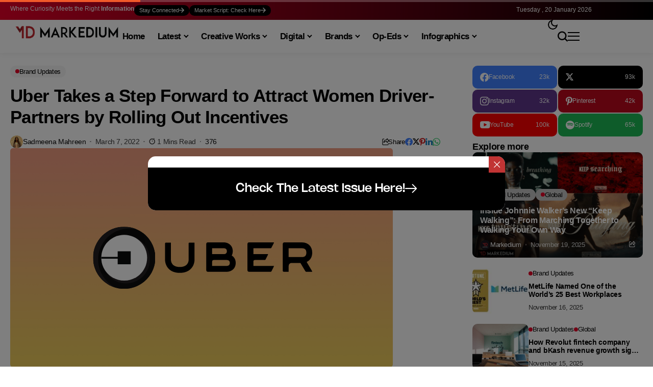

--- FILE ---
content_type: text/html; charset=UTF-8
request_url: https://markedium.com/uber-takes-a-step-forward-to-attract-women-driver-partners-by-rolling-out-incentives/
body_size: 223980
content:
<!DOCTYPE html>
<!--[if IE 9 ]><html class="ie ie9" lang="en-US" prefix="og: https://ogp.me/ns#"><![endif]-->
   <html lang="en-US" prefix="og: https://ogp.me/ns#">
      <head>
         <meta charset="UTF-8">
         <meta http-equiv="X-UA-Compatible" content="IE=edge">
         <meta name="viewport" content="width=device-width, initial-scale=1">
         <link rel="profile" href="https://gmpg.org/xfn/11">
                  		
		
<!-- Search Engine Optimization by Rank Math - https://rankmath.com/ -->
<title>Uber Takes A Step Forward To Attract Women Driver- Partners By Rolling Out Incentives | Markedium</title>
<style id="wpr-usedcss">img:is([sizes=auto i],[sizes^="auto," i]){contain-intrinsic-size:3000px 1500px}img.emoji{display:inline!important;border:none!important;box-shadow:none!important;height:1em!important;width:1em!important;margin:0 .07em!important;vertical-align:-.1em!important;background:0 0!important;padding:0!important}:where(.wp-block-button__link){border-radius:9999px;box-shadow:none;padding:calc(.667em + 2px) calc(1.333em + 2px);text-decoration:none}:root :where(.wp-block-button .wp-block-button__link.is-style-outline),:root :where(.wp-block-button.is-style-outline>.wp-block-button__link){border:2px solid;padding:.667em 1.333em}:root :where(.wp-block-button .wp-block-button__link.is-style-outline:not(.has-text-color)),:root :where(.wp-block-button.is-style-outline>.wp-block-button__link:not(.has-text-color)){color:currentColor}:root :where(.wp-block-button .wp-block-button__link.is-style-outline:not(.has-background)),:root :where(.wp-block-button.is-style-outline>.wp-block-button__link:not(.has-background)){background-color:initial;background-image:none}:where(.wp-block-calendar table:not(.has-background) th){background:#ddd}:where(.wp-block-columns){margin-bottom:1.75em}:where(.wp-block-columns.has-background){padding:1.25em 2.375em}:where(.wp-block-post-comments input[type=submit]){border:none}:where(.wp-block-cover-image:not(.has-text-color)),:where(.wp-block-cover:not(.has-text-color)){color:#fff}:where(.wp-block-cover-image.is-light:not(.has-text-color)),:where(.wp-block-cover.is-light:not(.has-text-color)){color:#000}:root :where(.wp-block-cover h1:not(.has-text-color)),:root :where(.wp-block-cover h2:not(.has-text-color)),:root :where(.wp-block-cover h3:not(.has-text-color)),:root :where(.wp-block-cover h4:not(.has-text-color)),:root :where(.wp-block-cover h5:not(.has-text-color)),:root :where(.wp-block-cover h6:not(.has-text-color)),:root :where(.wp-block-cover p:not(.has-text-color)){color:inherit}:where(.wp-block-file){margin-bottom:1.5em}:where(.wp-block-file__button){border-radius:2em;display:inline-block;padding:.5em 1em}:where(.wp-block-file__button):is(a):active,:where(.wp-block-file__button):is(a):focus,:where(.wp-block-file__button):is(a):hover,:where(.wp-block-file__button):is(a):visited{box-shadow:none;color:#fff;opacity:.85;text-decoration:none}.wp-block-gallery:not(.has-nested-images){display:flex;flex-wrap:wrap;list-style-type:none;margin:0;padding:0}.wp-block-gallery:not(.has-nested-images) figcaption{flex-grow:1}:where(.wp-block-group.wp-block-group-is-layout-constrained){position:relative}.wp-block-image>a,.wp-block-image>figure>a{display:inline-block}.wp-block-image img{box-sizing:border-box;height:auto;max-width:100%;vertical-align:bottom}@media not (prefers-reduced-motion){.wp-block-image img.hide{visibility:hidden}.wp-block-image img.show{animation:.4s show-content-image}}.wp-block-image[style*=border-radius] img,.wp-block-image[style*=border-radius]>a{border-radius:inherit}.wp-block-image :where(figcaption){margin-bottom:1em;margin-top:.5em}:root :where(.wp-block-image.is-style-rounded img,.wp-block-image .is-style-rounded img){border-radius:9999px}.wp-block-image figure{margin:0}@keyframes show-content-image{0%{visibility:hidden}99%{visibility:hidden}to{visibility:visible}}:where(.wp-block-latest-comments:not([style*=line-height] .wp-block-latest-comments__comment)){line-height:1.1}:where(.wp-block-latest-comments:not([style*=line-height] .wp-block-latest-comments__comment-excerpt p)){line-height:1.8}:root :where(.wp-block-latest-posts.is-grid){padding:0}:root :where(.wp-block-latest-posts.wp-block-latest-posts__list){padding-left:0}ol,ul{box-sizing:border-box}:root :where(.wp-block-list.has-background){padding:1.25em 2.375em}:where(.wp-block-navigation.has-background .wp-block-navigation-item a:not(.wp-element-button)),:where(.wp-block-navigation.has-background .wp-block-navigation-submenu a:not(.wp-element-button)){padding:.5em 1em}:where(.wp-block-navigation .wp-block-navigation__submenu-container .wp-block-navigation-item a:not(.wp-element-button)),:where(.wp-block-navigation .wp-block-navigation__submenu-container .wp-block-navigation-submenu a:not(.wp-element-button)),:where(.wp-block-navigation .wp-block-navigation__submenu-container .wp-block-navigation-submenu button.wp-block-navigation-item__content),:where(.wp-block-navigation .wp-block-navigation__submenu-container .wp-block-pages-list__item button.wp-block-navigation-item__content){padding:.5em 1em}:root :where(p.has-background){padding:1.25em 2.375em}:where(p.has-text-color:not(.has-link-color)) a{color:inherit}:where(.wp-block-post-comments-form) input:not([type=submit]),:where(.wp-block-post-comments-form) textarea{border:1px solid #949494;font-family:inherit;font-size:1em}:where(.wp-block-post-comments-form) input:where(:not([type=submit]):not([type=checkbox])),:where(.wp-block-post-comments-form) textarea{padding:calc(.667em + 2px)}:where(.wp-block-post-excerpt){box-sizing:border-box;margin-bottom:var(--wp--style--block-gap);margin-top:var(--wp--style--block-gap)}:where(.wp-block-preformatted.has-background){padding:1.25em 2.375em}:where(.wp-block-search__button){border:1px solid #ccc;padding:6px 10px}:where(.wp-block-search__input){font-family:inherit;font-size:inherit;font-style:inherit;font-weight:inherit;letter-spacing:inherit;line-height:inherit;text-transform:inherit}:where(.wp-block-search__button-inside .wp-block-search__inside-wrapper){border:1px solid #949494;box-sizing:border-box;padding:4px}:where(.wp-block-search__button-inside .wp-block-search__inside-wrapper) .wp-block-search__input{border:none;border-radius:0;padding:0 4px}:where(.wp-block-search__button-inside .wp-block-search__inside-wrapper) .wp-block-search__input:focus{outline:0}:where(.wp-block-search__button-inside .wp-block-search__inside-wrapper) :where(.wp-block-search__button){padding:4px 8px}:root :where(.wp-block-separator.is-style-dots){height:auto;line-height:1;text-align:center}:root :where(.wp-block-separator.is-style-dots):before{color:currentColor;content:"···";font-family:serif;font-size:1.5em;letter-spacing:2em;padding-left:2em}:root :where(.wp-block-site-logo.is-style-rounded){border-radius:9999px}:where(.wp-block-social-links:not(.is-style-logos-only)) .wp-social-link{background-color:#f0f0f0;color:#444}:where(.wp-block-social-links:not(.is-style-logos-only)) .wp-social-link-amazon{background-color:#f90;color:#fff}:where(.wp-block-social-links:not(.is-style-logos-only)) .wp-social-link-bandcamp{background-color:#1ea0c3;color:#fff}:where(.wp-block-social-links:not(.is-style-logos-only)) .wp-social-link-behance{background-color:#0757fe;color:#fff}:where(.wp-block-social-links:not(.is-style-logos-only)) .wp-social-link-bluesky{background-color:#0a7aff;color:#fff}:where(.wp-block-social-links:not(.is-style-logos-only)) .wp-social-link-codepen{background-color:#1e1f26;color:#fff}:where(.wp-block-social-links:not(.is-style-logos-only)) .wp-social-link-deviantart{background-color:#02e49b;color:#fff}:where(.wp-block-social-links:not(.is-style-logos-only)) .wp-social-link-discord{background-color:#5865f2;color:#fff}:where(.wp-block-social-links:not(.is-style-logos-only)) .wp-social-link-dribbble{background-color:#e94c89;color:#fff}:where(.wp-block-social-links:not(.is-style-logos-only)) .wp-social-link-dropbox{background-color:#4280ff;color:#fff}:where(.wp-block-social-links:not(.is-style-logos-only)) .wp-social-link-etsy{background-color:#f45800;color:#fff}:where(.wp-block-social-links:not(.is-style-logos-only)) .wp-social-link-facebook{background-color:#0866ff;color:#fff}:where(.wp-block-social-links:not(.is-style-logos-only)) .wp-social-link-fivehundredpx{background-color:#000;color:#fff}:where(.wp-block-social-links:not(.is-style-logos-only)) .wp-social-link-flickr{background-color:#0461dd;color:#fff}:where(.wp-block-social-links:not(.is-style-logos-only)) .wp-social-link-foursquare{background-color:#e65678;color:#fff}:where(.wp-block-social-links:not(.is-style-logos-only)) .wp-social-link-github{background-color:#24292d;color:#fff}:where(.wp-block-social-links:not(.is-style-logos-only)) .wp-social-link-goodreads{background-color:#eceadd;color:#382110}:where(.wp-block-social-links:not(.is-style-logos-only)) .wp-social-link-google{background-color:#ea4434;color:#fff}:where(.wp-block-social-links:not(.is-style-logos-only)) .wp-social-link-gravatar{background-color:#1d4fc4;color:#fff}:where(.wp-block-social-links:not(.is-style-logos-only)) .wp-social-link-instagram{background-color:#f00075;color:#fff}:where(.wp-block-social-links:not(.is-style-logos-only)) .wp-social-link-lastfm{background-color:#e21b24;color:#fff}:where(.wp-block-social-links:not(.is-style-logos-only)) .wp-social-link-linkedin{background-color:#0d66c2;color:#fff}:where(.wp-block-social-links:not(.is-style-logos-only)) .wp-social-link-mastodon{background-color:#3288d4;color:#fff}:where(.wp-block-social-links:not(.is-style-logos-only)) .wp-social-link-medium{background-color:#000;color:#fff}:where(.wp-block-social-links:not(.is-style-logos-only)) .wp-social-link-meetup{background-color:#f6405f;color:#fff}:where(.wp-block-social-links:not(.is-style-logos-only)) .wp-social-link-patreon{background-color:#000;color:#fff}:where(.wp-block-social-links:not(.is-style-logos-only)) .wp-social-link-pinterest{background-color:#e60122;color:#fff}:where(.wp-block-social-links:not(.is-style-logos-only)) .wp-social-link-pocket{background-color:#ef4155;color:#fff}:where(.wp-block-social-links:not(.is-style-logos-only)) .wp-social-link-reddit{background-color:#ff4500;color:#fff}:where(.wp-block-social-links:not(.is-style-logos-only)) .wp-social-link-skype{background-color:#0478d7;color:#fff}:where(.wp-block-social-links:not(.is-style-logos-only)) .wp-social-link-snapchat{background-color:#fefc00;color:#fff;stroke:#000}:where(.wp-block-social-links:not(.is-style-logos-only)) .wp-social-link-soundcloud{background-color:#ff5600;color:#fff}:where(.wp-block-social-links:not(.is-style-logos-only)) .wp-social-link-spotify{background-color:#1bd760;color:#fff}:where(.wp-block-social-links:not(.is-style-logos-only)) .wp-social-link-telegram{background-color:#2aabee;color:#fff}:where(.wp-block-social-links:not(.is-style-logos-only)) .wp-social-link-threads{background-color:#000;color:#fff}:where(.wp-block-social-links:not(.is-style-logos-only)) .wp-social-link-tiktok{background-color:#000;color:#fff}:where(.wp-block-social-links:not(.is-style-logos-only)) .wp-social-link-tumblr{background-color:#011835;color:#fff}:where(.wp-block-social-links:not(.is-style-logos-only)) .wp-social-link-twitch{background-color:#6440a4;color:#fff}:where(.wp-block-social-links:not(.is-style-logos-only)) .wp-social-link-twitter{background-color:#1da1f2;color:#fff}:where(.wp-block-social-links:not(.is-style-logos-only)) .wp-social-link-vimeo{background-color:#1eb7ea;color:#fff}:where(.wp-block-social-links:not(.is-style-logos-only)) .wp-social-link-vk{background-color:#4680c2;color:#fff}:where(.wp-block-social-links:not(.is-style-logos-only)) .wp-social-link-wordpress{background-color:#3499cd;color:#fff}:where(.wp-block-social-links:not(.is-style-logos-only)) .wp-social-link-whatsapp{background-color:#25d366;color:#fff}:where(.wp-block-social-links:not(.is-style-logos-only)) .wp-social-link-x{background-color:#000;color:#fff}:where(.wp-block-social-links:not(.is-style-logos-only)) .wp-social-link-yelp{background-color:#d32422;color:#fff}:where(.wp-block-social-links:not(.is-style-logos-only)) .wp-social-link-youtube{background-color:red;color:#fff}:where(.wp-block-social-links.is-style-logos-only) .wp-social-link{background:0 0}:where(.wp-block-social-links.is-style-logos-only) .wp-social-link svg{height:1.25em;width:1.25em}:where(.wp-block-social-links.is-style-logos-only) .wp-social-link-amazon{color:#f90}:where(.wp-block-social-links.is-style-logos-only) .wp-social-link-bandcamp{color:#1ea0c3}:where(.wp-block-social-links.is-style-logos-only) .wp-social-link-behance{color:#0757fe}:where(.wp-block-social-links.is-style-logos-only) .wp-social-link-bluesky{color:#0a7aff}:where(.wp-block-social-links.is-style-logos-only) .wp-social-link-codepen{color:#1e1f26}:where(.wp-block-social-links.is-style-logos-only) .wp-social-link-deviantart{color:#02e49b}:where(.wp-block-social-links.is-style-logos-only) .wp-social-link-discord{color:#5865f2}:where(.wp-block-social-links.is-style-logos-only) .wp-social-link-dribbble{color:#e94c89}:where(.wp-block-social-links.is-style-logos-only) .wp-social-link-dropbox{color:#4280ff}:where(.wp-block-social-links.is-style-logos-only) .wp-social-link-etsy{color:#f45800}:where(.wp-block-social-links.is-style-logos-only) .wp-social-link-facebook{color:#0866ff}:where(.wp-block-social-links.is-style-logos-only) .wp-social-link-fivehundredpx{color:#000}:where(.wp-block-social-links.is-style-logos-only) .wp-social-link-flickr{color:#0461dd}:where(.wp-block-social-links.is-style-logos-only) .wp-social-link-foursquare{color:#e65678}:where(.wp-block-social-links.is-style-logos-only) .wp-social-link-github{color:#24292d}:where(.wp-block-social-links.is-style-logos-only) .wp-social-link-goodreads{color:#382110}:where(.wp-block-social-links.is-style-logos-only) .wp-social-link-google{color:#ea4434}:where(.wp-block-social-links.is-style-logos-only) .wp-social-link-gravatar{color:#1d4fc4}:where(.wp-block-social-links.is-style-logos-only) .wp-social-link-instagram{color:#f00075}:where(.wp-block-social-links.is-style-logos-only) .wp-social-link-lastfm{color:#e21b24}:where(.wp-block-social-links.is-style-logos-only) .wp-social-link-linkedin{color:#0d66c2}:where(.wp-block-social-links.is-style-logos-only) .wp-social-link-mastodon{color:#3288d4}:where(.wp-block-social-links.is-style-logos-only) .wp-social-link-medium{color:#000}:where(.wp-block-social-links.is-style-logos-only) .wp-social-link-meetup{color:#f6405f}:where(.wp-block-social-links.is-style-logos-only) .wp-social-link-patreon{color:#000}:where(.wp-block-social-links.is-style-logos-only) .wp-social-link-pinterest{color:#e60122}:where(.wp-block-social-links.is-style-logos-only) .wp-social-link-pocket{color:#ef4155}:where(.wp-block-social-links.is-style-logos-only) .wp-social-link-reddit{color:#ff4500}:where(.wp-block-social-links.is-style-logos-only) .wp-social-link-skype{color:#0478d7}:where(.wp-block-social-links.is-style-logos-only) .wp-social-link-snapchat{color:#fff;stroke:#000}:where(.wp-block-social-links.is-style-logos-only) .wp-social-link-soundcloud{color:#ff5600}:where(.wp-block-social-links.is-style-logos-only) .wp-social-link-spotify{color:#1bd760}:where(.wp-block-social-links.is-style-logos-only) .wp-social-link-telegram{color:#2aabee}:where(.wp-block-social-links.is-style-logos-only) .wp-social-link-threads{color:#000}:where(.wp-block-social-links.is-style-logos-only) .wp-social-link-tiktok{color:#000}:where(.wp-block-social-links.is-style-logos-only) .wp-social-link-tumblr{color:#011835}:where(.wp-block-social-links.is-style-logos-only) .wp-social-link-twitch{color:#6440a4}:where(.wp-block-social-links.is-style-logos-only) .wp-social-link-twitter{color:#1da1f2}:where(.wp-block-social-links.is-style-logos-only) .wp-social-link-vimeo{color:#1eb7ea}:where(.wp-block-social-links.is-style-logos-only) .wp-social-link-vk{color:#4680c2}:where(.wp-block-social-links.is-style-logos-only) .wp-social-link-whatsapp{color:#25d366}:where(.wp-block-social-links.is-style-logos-only) .wp-social-link-wordpress{color:#3499cd}:where(.wp-block-social-links.is-style-logos-only) .wp-social-link-x{color:#000}:where(.wp-block-social-links.is-style-logos-only) .wp-social-link-yelp{color:#d32422}:where(.wp-block-social-links.is-style-logos-only) .wp-social-link-youtube{color:red}:root :where(.wp-block-social-links .wp-social-link a){padding:.25em}:root :where(.wp-block-social-links.is-style-logos-only .wp-social-link a){padding:0}:root :where(.wp-block-social-links.is-style-pill-shape .wp-social-link a){padding-left:.6666666667em;padding-right:.6666666667em}:root :where(.wp-block-tag-cloud.is-style-outline){display:flex;flex-wrap:wrap;gap:1ch}:root :where(.wp-block-tag-cloud.is-style-outline a){border:1px solid;font-size:unset!important;margin-right:0;padding:1ch 2ch;text-decoration:none!important}:root :where(.wp-block-table-of-contents){box-sizing:border-box}:where(.wp-block-term-description){box-sizing:border-box;margin-bottom:var(--wp--style--block-gap);margin-top:var(--wp--style--block-gap)}:where(pre.wp-block-verse){font-family:inherit}.entry-content{counter-reset:footnotes}:root{--wp--preset--font-size--normal:16px;--wp--preset--font-size--huge:42px}.screen-reader-text{border:0;clip-path:inset(50%);height:1px;margin:-1px;overflow:hidden;padding:0;position:absolute;width:1px;word-wrap:normal!important}html :where(.has-border-color){border-style:solid}html :where([style*=border-top-color]){border-top-style:solid}html :where([style*=border-right-color]){border-right-style:solid}html :where([style*=border-bottom-color]){border-bottom-style:solid}html :where([style*=border-left-color]){border-left-style:solid}html :where([style*=border-width]){border-style:solid}html :where([style*=border-top-width]){border-top-style:solid}html :where([style*=border-right-width]){border-right-style:solid}html :where([style*=border-bottom-width]){border-bottom-style:solid}html :where([style*=border-left-width]){border-left-style:solid}html :where(img[class*=wp-image-]){height:auto;max-width:100%}:where(figure){margin:0 0 1em}html :where(.is-position-sticky){--wp-admin--admin-bar--position-offset:var(--wp-admin--admin-bar--height,0px)}:root :where(.wp-block-image figcaption){color:#555;font-size:13px;text-align:center}.wp-block-image{margin:0 0 1em}:where(.wp-block-group.has-background){padding:1.25em 2.375em}:root :where(.wp-block-template-part.has-background){margin-bottom:0;margin-top:0;padding:1.25em 2.375em}:root{--wp--preset--aspect-ratio--square:1;--wp--preset--aspect-ratio--4-3:4/3;--wp--preset--aspect-ratio--3-4:3/4;--wp--preset--aspect-ratio--3-2:3/2;--wp--preset--aspect-ratio--2-3:2/3;--wp--preset--aspect-ratio--16-9:16/9;--wp--preset--aspect-ratio--9-16:9/16;--wp--preset--color--black:#000000;--wp--preset--color--cyan-bluish-gray:#abb8c3;--wp--preset--color--white:#ffffff;--wp--preset--color--pale-pink:#f78da7;--wp--preset--color--vivid-red:#cf2e2e;--wp--preset--color--luminous-vivid-orange:#ff6900;--wp--preset--color--luminous-vivid-amber:#fcb900;--wp--preset--color--light-green-cyan:#7bdcb5;--wp--preset--color--vivid-green-cyan:#00d084;--wp--preset--color--pale-cyan-blue:#8ed1fc;--wp--preset--color--vivid-cyan-blue:#0693e3;--wp--preset--color--vivid-purple:#9b51e0;--wp--preset--gradient--vivid-cyan-blue-to-vivid-purple:linear-gradient(135deg,rgba(6, 147, 227, 1) 0%,rgb(155, 81, 224) 100%);--wp--preset--gradient--light-green-cyan-to-vivid-green-cyan:linear-gradient(135deg,rgb(122, 220, 180) 0%,rgb(0, 208, 130) 100%);--wp--preset--gradient--luminous-vivid-amber-to-luminous-vivid-orange:linear-gradient(135deg,rgba(252, 185, 0, 1) 0%,rgba(255, 105, 0, 1) 100%);--wp--preset--gradient--luminous-vivid-orange-to-vivid-red:linear-gradient(135deg,rgba(255, 105, 0, 1) 0%,rgb(207, 46, 46) 100%);--wp--preset--gradient--very-light-gray-to-cyan-bluish-gray:linear-gradient(135deg,rgb(238, 238, 238) 0%,rgb(169, 184, 195) 100%);--wp--preset--gradient--cool-to-warm-spectrum:linear-gradient(135deg,rgb(74, 234, 220) 0%,rgb(151, 120, 209) 20%,rgb(207, 42, 186) 40%,rgb(238, 44, 130) 60%,rgb(251, 105, 98) 80%,rgb(254, 248, 76) 100%);--wp--preset--gradient--blush-light-purple:linear-gradient(135deg,rgb(255, 206, 236) 0%,rgb(152, 150, 240) 100%);--wp--preset--gradient--blush-bordeaux:linear-gradient(135deg,rgb(254, 205, 165) 0%,rgb(254, 45, 45) 50%,rgb(107, 0, 62) 100%);--wp--preset--gradient--luminous-dusk:linear-gradient(135deg,rgb(255, 203, 112) 0%,rgb(199, 81, 192) 50%,rgb(65, 88, 208) 100%);--wp--preset--gradient--pale-ocean:linear-gradient(135deg,rgb(255, 245, 203) 0%,rgb(182, 227, 212) 50%,rgb(51, 167, 181) 100%);--wp--preset--gradient--electric-grass:linear-gradient(135deg,rgb(202, 248, 128) 0%,rgb(113, 206, 126) 100%);--wp--preset--gradient--midnight:linear-gradient(135deg,rgb(2, 3, 129) 0%,rgb(40, 116, 252) 100%);--wp--preset--font-size--small:13px;--wp--preset--font-size--medium:20px;--wp--preset--font-size--large:36px;--wp--preset--font-size--x-large:42px;--wp--preset--spacing--20:0.44rem;--wp--preset--spacing--30:0.67rem;--wp--preset--spacing--40:1rem;--wp--preset--spacing--50:1.5rem;--wp--preset--spacing--60:2.25rem;--wp--preset--spacing--70:3.38rem;--wp--preset--spacing--80:5.06rem;--wp--preset--shadow--natural:6px 6px 9px rgba(0, 0, 0, .2);--wp--preset--shadow--deep:12px 12px 50px rgba(0, 0, 0, .4);--wp--preset--shadow--sharp:6px 6px 0px rgba(0, 0, 0, .2);--wp--preset--shadow--outlined:6px 6px 0px -3px rgba(255, 255, 255, 1),6px 6px rgba(0, 0, 0, 1);--wp--preset--shadow--crisp:6px 6px 0px rgba(0, 0, 0, 1)}:where(.is-layout-flex){gap:.5em}:where(.is-layout-grid){gap:.5em}:where(.wp-block-post-template.is-layout-flex){gap:1.25em}:where(.wp-block-post-template.is-layout-grid){gap:1.25em}:where(.wp-block-columns.is-layout-flex){gap:2em}:where(.wp-block-columns.is-layout-grid){gap:2em}:root :where(.wp-block-pullquote){font-size:1.5em;line-height:1.6}*,::after,::before{box-sizing:border-box}html{font-family:sans-serif;line-height:1.15;-webkit-text-size-adjust:100%;-webkit-tap-highlight-color:transparent}article,aside,figcaption,figure,footer,header,hgroup,main,nav,section{display:block}body{margin:0;font-family:-apple-system,BlinkMacSystemFont,"Segoe UI",Roboto,"Helvetica Neue",Arial,"Noto Sans",sans-serif,"Apple Color Emoji","Segoe UI Emoji","Segoe UI Symbol","Noto Color Emoji";font-size:1rem;font-weight:400;line-height:1.5;color:#212529;text-align:left;background-color:#fff}[tabindex="-1"]:focus:not(:focus-visible){outline:0!important}hr{box-sizing:content-box;height:0;overflow:visible}h1,h2,h3,h4,h5,h6{margin-top:0;margin-bottom:.5rem}p{margin-top:0;margin-bottom:1rem}abbr[title]{text-decoration:underline;-webkit-text-decoration:underline dotted;text-decoration:underline dotted;cursor:help;border-bottom:0;-webkit-text-decoration-skip-ink:none;text-decoration-skip-ink:none}address{margin-bottom:1rem;font-style:normal;line-height:inherit}dl,ol,ul{margin-top:0;margin-bottom:1rem}dt{font-weight:700}dd{margin-bottom:.5rem;margin-left:0}blockquote{margin:0 0 1rem}strong{font-weight:bolder}small{font-size:80%}sub,sup{position:relative;font-size:75%;line-height:0;vertical-align:baseline}sub{bottom:-.25em}sup{top:-.5em}code,kbd,pre,samp{font-family:SFMono-Regular,Menlo,Monaco,Consolas,"Liberation Mono","Courier New",monospace;font-size:1em}pre{margin-top:0;margin-bottom:1rem;overflow:auto;-ms-overflow-style:scrollbar}figure{margin:0 0 1rem}img{vertical-align:middle;border-style:none}svg{overflow:hidden;vertical-align:middle}table{border-collapse:collapse}caption{padding-top:.75rem;padding-bottom:.75rem;color:#6c757d;text-align:left;caption-side:bottom}th{text-align:inherit}label{display:inline-block;margin-bottom:.5rem}button{border-radius:0}button:focus{outline:dotted 1px;outline:-webkit-focus-ring-color auto 5px}button,input,optgroup,select,textarea{margin:0;font-family:inherit;font-size:inherit;line-height:inherit}button,input{overflow:visible}button,select{text-transform:none}[role=button]{cursor:pointer}select{word-wrap:normal}[type=button],[type=reset],[type=submit],button{-webkit-appearance:button}[type=button]:not(:disabled),[type=reset]:not(:disabled),[type=submit]:not(:disabled),button:not(:disabled){cursor:pointer}[type=button]::-moz-focus-inner,[type=reset]::-moz-focus-inner,[type=submit]::-moz-focus-inner,button::-moz-focus-inner{padding:0;border-style:none}input[type=checkbox],input[type=radio]{box-sizing:border-box;padding:0}textarea{overflow:auto;resize:vertical}fieldset{min-width:0;padding:0;margin:0;border:0}legend{display:block;width:100%;max-width:100%;padding:0;margin-bottom:.5rem;font-size:1.5rem;line-height:inherit;color:inherit;white-space:normal}progress{vertical-align:baseline}[type=number]::-webkit-inner-spin-button,[type=number]::-webkit-outer-spin-button{height:auto}[type=search]{outline-offset:-2px;-webkit-appearance:none}[type=search]::-webkit-search-decoration{-webkit-appearance:none}::-webkit-file-upload-button{font:inherit;-webkit-appearance:button}output{display:inline-block}summary{display:list-item;cursor:pointer}template{display:none}[hidden]{display:none!important}code{font-size:87.5%;color:#e83e8c;word-wrap:break-word}a>code{color:inherit}kbd{padding:.2rem .4rem;font-size:87.5%;color:#fff;background-color:#212529;border-radius:.2rem}kbd kbd{padding:0;font-size:100%;font-weight:700}pre{display:block;font-size:87.5%;color:#212529}pre code{font-size:inherit;color:inherit;word-break:normal}.jlc-container{width:100%;padding-right:20px;padding-left:20px;margin-right:auto;margin-left:auto}@media (min-width:576px){.jlc-container{max-width:540px}}@media (min-width:768px){.jlc-container{max-width:720px}}@media (min-width:992px){.jlc-container{max-width:960px}}@media (min-width:1200px){.jlc-container{max-width:1140px}}@media (min-width:1400px){.jlc-container{max-width:1320px}}.jlc-row{display:flex;flex-wrap:wrap;margin-top:0;margin-right:-20px;margin-left:-20px}.jlc-row>*{box-sizing:border-box;flex-shrink:0;width:100%;max-width:100%;padding-right:20px;padding-left:20px;margin-top:0}@media (min-width:768px){.jlc-col-md-4{flex:0 0 auto;width:33.33333333%}.jlc-col-md-8{flex:0 0 auto;width:66.66666667%}}@font-face{font-family:jl_font;src:url('https://markedium.com/wp-content/themes/bopea/css/fonts/jl_font.eot?3ra3lr');src:url('https://markedium.com/wp-content/themes/bopea/css/fonts/jl_font.eot?3ra3lr#iefix') format('embedded-opentype'),url('https://markedium.com/wp-content/themes/bopea/css/fonts/jl_font.ttf?3ra3lr') format('truetype'),url('https://markedium.com/wp-content/themes/bopea/css/fonts/jl_font.woff?3ra3lr') format('woff'),url('https://markedium.com/wp-content/themes/bopea/css/fonts/jl_font.svg?3ra3lr#jl_font') format('svg');font-weight:400;font-style:normal;font-display:swap}[class*=" jli-"],[class^=jli-]{font-family:jl_font!important;speak:never;font-style:normal;font-weight:400;font-variant:normal;text-transform:none;line-height:1;-webkit-font-smoothing:antialiased;-moz-osx-font-smoothing:grayscale}.jli-line .path1:before{content:"\e901";color:#3ace01}.jli-line .path2:before{content:"\e909";margin-left:-1em;color:#fff}.jli-line .path3:before{content:"\e90a";margin-left:-1em;color:#3ace01}.jli-x:before{content:"\e90b"}.jli-tarrow:before{content:"\e90c"}.jli-timer:before{content:"\e900"}.jli-sun:before{content:"\e902"}.jli-share:before{content:"\e903"}.jli-search:before{content:"\e904"}.jli-moon:before{content:"\e905"}.jli-mail:before{content:"\e91a"}.jli-instagram:before{content:"\e91b"}.jli-linkedin:before{content:"\e91c"}.jli-whatsapp:before{content:"\e91f"}.jli-down-chevron:before{content:"\e926"}.jli-left-chevron:before{content:"\e927"}.jli-right-chevron:before{content:"\e92a"}.jli-spotify:before{content:"\e92c"}.jli-tiktok:before{content:"\e92f"}.jli-up-chevron:before{content:"\e930"}.jli-youtube:before{content:"\e93b"}.jli-facebook:before{content:"\e93f"}.jli-pinterest:before{content:"\e94b"}.jli-telegram:before{content:"\e952"}.jli-tumblr:before{content:"\e953"}body{overflow-x:hidden;width:100%;background-color:var(--jl-bg-color)}body,p{font-family:var(--jl-body-font);font-weight:var(--jl-body-font-weight);font-size:var(--jl-body-font-size);line-height:var(--jl-body-line-height);color:var(--jl-txt-color);-moz-osx-font-smoothing:grayscale}p{margin:0 0 25px}p iframe{margin-bottom:0}iframe{margin-bottom:30px}a{color:var(--jl-txt-color);outline:0;text-decoration:none;-webkit-transition:.3s;-moz-transition:.3s;-ms-transition:.3s;-o-transition:.3s;transition:all .3s ease 0s}a:hover{color:var(--jl-main-color)}h1 a:hover,h2 a:hover,h3 a:hover,h4 a:hover,h5 a:hover,h6 a:hover{text-decoration:none!important;color:var(--jl-main-color)}h1{font-size:40px;margin-bottom:10px}h2{font-size:32px;margin-bottom:10px}h3{font-size:28px;margin-bottom:10px}h4{font-size:24px;margin-bottom:10px}h5{font-size:20px;margin-bottom:10px}h6{font-size:16px;margin-bottom:10px}ol ol,ol ul,ul ol,ul ul{margin-bottom:0}address,hr{clear:both;margin-bottom:30px}.h1,.h2,.h3,.h4,.h5,.h6,h1,h2,h3,h4,h5,h6{font-family:var(--jl-title-font);font-weight:var(--jl-title-font-weight);text-transform:var(--jl-title-transform);letter-spacing:var(--jl-title-space);line-height:var(--jl-title-line-height);color:var(--jl-txt-color);margin-top:0;margin-bottom:23px;clear:both;-ms-word-wrap:break-word;word-wrap:break-word}.jlc-container{max-width:1200px;width:100%}::selection{background-color:var(--jl-main-color);color:#fff}blockquote{position:relative;margin-bottom:30px;padding:30px 30px 30px 70px!important;text-align:left;background:var(--jl-author-bg);border:0!important;border-radius:var(--jl-border-rounded)}blockquote:before{content:"\e923";font-family:jl_font;font-size:16px;position:absolute;top:27px;left:30px;-webkit-transform:scale(-1,1);transform:scale(-1,1)}blockquote p{font-family:var(--jl-title-font);font-weight:var(--jl-title-font-weight);text-transform:var(--jl-title-transform);letter-spacing:var(--jl-title-space)!important;line-height:var(--jl-title-line-height)!important;font-size:22px!important;margin-bottom:0}blockquote cite{margin-top:15px;font-style:normal;font-size:12px!important;line-height:1.2;display:block;font-family:var(--jl-body-font);font-weight:var(--jl-body-font-weight)}table{width:100%;margin-bottom:20px;border:1px solid #d9d9d9}table table{margin:0}table>tbody>tr>td,table>tbody>tr>th{padding:8px}table td,table th{padding:8px;border-bottom:1px solid #d9d9d9;border-right:1px solid #d9d9d9}pre{display:block;padding:20px!important;margin:0 0 25px;font-size:13px;line-height:1.42857143;color:#333;word-break:break-all;-ms-word-wrap:break-word;word-wrap:break-word;background-color:#f5f5f5;border-width:0!important;border-radius:4px}p img{margin-bottom:0!important}img{vertical-align:middle;max-width:100%;height:auto}textarea{display:block;padding:13px;max-width:100%;width:100%;outline:0;font-size:var(--jl-input-size, 15px);border:1px var(--jl-sline,solid) var(--jl-post-line-color);color:var(--jl-txt-color);background:0 0;border-radius:0!important;-webkit-box-shadow:none!important;-moz-box-shadow:none!important;box-shadow:none!important;border-radius:var(--jl-input-radius,5px)!important}button,input,optgroup,select,textarea{border-radius:0}input[type=email],input[type=number],input[type=password],input[type=search],input[type=tel],input[type=text],input[type=url]{padding:13px;max-width:100%;border:1px var(--jl-sline,solid) var(--jl-post-line-color);color:var(--jl-txt-color);background:0 0;outline:0!important;-webkit-box-shadow:none!important;-webkit-box-shadow:none!important;-moz-box-shadow:none!important;box-shadow:none!important;white-space:nowrap;font-weight:400;font-size:var(--jl-input-size, 15px);border-radius:var(--jl-input-radius,5px)}input[type=email]:-moz-placeholder,input[type=number]:-moz-placeholder,input[type=password]:-moz-placeholder,input[type=search]:-moz-placeholder,input[type=tel]:-moz-placeholder,input[type=text]:-moz-placeholder,input[type=url]:-moz-placeholder,select:-moz-placeholder,textarea:-moz-placeholder{color:var(--jl-except-color)}input[type=email]::-moz-placeholder,input[type=number]::-moz-placeholder,input[type=password]::-moz-placeholder,input[type=search]::-moz-placeholder,input[type=tel]::-moz-placeholder,input[type=text]::-moz-placeholder,input[type=url]::-moz-placeholder,select::-moz-placeholder,textarea::-moz-placeholder{color:var(--jl-except-color)}input[type=email]:-ms-input-placeholder,input[type=number]:-ms-input-placeholder,input[type=password]:-ms-input-placeholder,input[type=search]:-ms-input-placeholder,input[type=tel]:-ms-input-placeholder,input[type=text]:-ms-input-placeholder,input[type=url]:-ms-input-placeholder,select:-ms-input-placeholder,textarea:-ms-input-placeholder{color:var(--jl-except-color)}input[type=email]::-webkit-input-placeholder,input[type=number]::-webkit-input-placeholder,input[type=password]::-webkit-input-placeholder,input[type=search]::-webkit-input-placeholder,input[type=tel]::-webkit-input-placeholder,input[type=text]::-webkit-input-placeholder,input[type=url]::-webkit-input-placeholder,select::-webkit-input-placeholder,textarea::-webkit-input-placeholder{color:var(--jl-except-color)}button,input[type=submit]{font-family:var(--jl-menu-font);font-size:var(--jl-button-font-size);font-weight:var(--jl-button-font-weight);text-transform:var(--jl-button-transform);letter-spacing:var(--jl-button-space);display:block;background-color:var(--jl-main-color);color:#fff!important;display:flex;height:43px;padding:0 30px;margin-top:0;-o-transition:.25s;-ms-transition:.25s;-moz-transition:.25s;-webkit-transition:.25s;transition:.25s;border:0;outline:0;border-radius:var(--jl-button-radius);white-space:nowrap}button:hover,input[type=submit]:hover{background-color:var(--jl-btn-bg)!important}body:not(.jl-has-sidebar) .jl_smmain_side{margin-top:0!important;margin-bottom:0!important}body:not(.jl-has-sidebar) .jl_smmain_con{-ms-flex:0 0 80%;flex:0 0 80%;max-width:80%;margin:0 auto}body:not(.jl-has-sidebar) .jl_smmain_side{display:none}.jl_smmain_side select{width:100%}a img.alignnone{margin:0}.screen-reader-text{clip:rect(1px,1px,1px,1px);position:absolute!important;height:1px;width:1px;overflow:hidden}.searchform_theme{display:flex;align-items:center;margin:20px auto 0;justify-content:center;max-width:470px;background:0 0}.searchform_theme .search_btn{color:var(--jl-txt-color);font-family:var(--jl-menu-font);flex:1;height:48px;background:0 0;font-size:15px;padding:0 20px;display:flex;align-items:center;border:1px var(--jl-sline,solid) var(--jl-post-line-color);border-radius:var(--jl-button-radius) 0 0 var(--jl-button-radius)}.searchform_theme .button{border-radius:0;font-size:15px;display:flex;align-items:center;justify-content:center;color:var(--jl-txt-color)!important;padding:0 20px!important;background-color:var(--jl-main-color);color:#fff!important;border-radius:0 var(--jl-button-radius) var(--jl-button-radius) 0}.searchform_theme .button i{font-weight:700}.options_layout_container,.options_layout_wrapper{width:100%;display:block}.lazyload,.lazyloading{background-color:#ced4da;-webkit-filter:blur(20px);filter:blur(20px);-webkit-clip-path:inset(0 0 0 0);clip-path:inset(0 0 0 0);-webkit-transition:-webkit-filter .25s linear;transition:.25s -webkit-filter linear;transition:.25s filter linear;transition:.25s filter linear,.25s -webkit-filter linear}.swiper-slide-active .lazyloading{-webkit-filter:blur(0px);filter:blur(0px)}.lazyload.loaded{opacity:1;-webkit-transition:opacity .25s cubic-bezier(.25, .8, .25, 1);-moz-transition:opacity .25s cubic-bezier(.25, .8, .25, 1);-o-transition:opacity .25s cubic-bezier(.25, .8, .25, 1);transition:opacity .25s cubic-bezier(.25, .8, .25, 1);-webkit-filter:blur(0px);-moz-filter:blur(0px);filter:blur(0px)}.jl_txt_2row,.jl_txt_2row a{display:-webkit-box!important;-webkit-line-clamp:var(--jl-num-line,3);-webkit-box-orient:vertical;overflow:hidden}.jl-gdpr{position:fixed;bottom:var(--jlgdpr-space,10px);left:var(--jlgdpr-space,10px);right:var(--jlgdpr-space,10px);z-index:999;display:none;visibility:hidden;width:auto;opacity:0;-webkit-transition:.5s cubic-bezier(.32, .74, .57, 1);-moz-transition:.5s cubic-bezier(.32, .74, .57, 1);-ms-transition:.5s cubic-bezier(.32, .74, .57, 1);-o-transition:.5s cubic-bezier(.32, .74, .57, 1);transition:all .5s cubic-bezier(.32, .74, .57, 1);pointer-events:none;display:flex!important;align-items:center;justify-content:var(--jlgdpr-pos,center)}.jl-gdpr .jl-gdpr-accept{font-family:var(--jl-menu-font);font-weight:var(--jl-button-font-weight);text-transform:var(--jl-cookie-btn-transform);letter-spacing:var(--jl-cookie-btn-space);width:100%;height:26px;line-height:26px;text-align:center;display:block;color:#fff;background:var(--jl-main-color);margin-top:15px;font-size:var(--jl-cookie-btn-size);border-radius:var(--jlgdpr-btn,0);text-decoration:none!important;margin:0;padding:0 10px}.jl-gdpr .jl-gdpr-accept:hover{color:#fff!important;background:var(--jl-main-color);border-color:transparent}.jl-gdpr.jl-display{visibility:visible;opacity:1;pointer-events:none!important}.navigation_wrapper{-webkit-font-smoothing:subpixel-antialiased;position:static;z-index:999;display:flex;height:100%;--jl-meta-color:var(--jl-sub-menu-color)}.navigation_wrapper .jl_main_menu{height:100%;display:flex;flex-direction:row;align-items:center}.navigation_wrapper ul{list-style:none;position:static;padding:0!important;margin:0!important}.navigation_wrapper .jl_main_menu a:hover{text-decoration:none!important}.navigation_wrapper ul .menu-item{float:none;vertical-align:top}.navigation_wrapper .jl_main_menu .menu-item>a{float:left;padding:0;color:inherit;font-family:var(--jl-menu-font)}.navigation_wrapper .jl_main_menu>li.menu-item-has-children{position:relative}.navigation_wrapper .jl_main_menu>.menu-item{margin-right:var(--jl-spacing-menu);height:100%}.navigation_wrapper .jl_main_menu>.menu-item:last-child{margin-right:0!important}.navigation_wrapper .jl_main_menu>.menu-item>a{padding:0;height:100%;font-size:var(--jl-menu-font-size);font-weight:var(--jl-menu-font-weight);text-transform:var(--jl-menu-transform);letter-spacing:var(--jl-menu-space);display:-webkit-box;display:-ms-flexbox;display:flex;-ms-flex-wrap:nowrap;flex-wrap:nowrap;-webkit-box-align:center;-ms-flex-align:center;align-items:center;white-space:nowrap}.navigation_wrapper .jl_main_menu .menu-item>a .jl_mblt{background-repeat:no-repeat;background-image:linear-gradient(90deg,var(--jl-menu-ac-color) 0,var(--jl-menu-ac-color) 94%);transition:background-size .35s cubic-bezier(.215,.61,.355,1);background-position:0 100%;background-size:0 var(--jl-menu-ac-height)}.navigation_wrapper .jl_main_menu>.current-menu-item>a,.navigation_wrapper .jl_main_menu>.is-current-sub>a,.navigation_wrapper .jl_main_menu>.menu-item:hover>a{color:var(--jl-menu-hcolor)!important;position:relative}.navigation_wrapper .jl_main_menu .current-menu-item>a .jl_mblt,.navigation_wrapper .jl_main_menu .is-current-sub>a .jl_mblt,.navigation_wrapper .jl_main_menu .menu-item:hover>a .jl_mblt{background-image:linear-gradient(90deg,var(--jl-menu-ac-color) 0,var(--jl-menu-ac-color) 94%);background-size:100% var(--jl-menu-ac-height)}.navigation_wrapper .jl_main_menu .menu-item .sub-menu a .jl_mblt{background-size:0 var(--jl-menu-ac-height);background-image:linear-gradient(90deg,var(--jl-menu-ac-color) 0,var(--jl-menu-ac-color) 94%)}.navigation_wrapper .menu-item-has-children>a:after,.navigation_wrapper .menupost>a:after{display:inline-block;content:"\e926";margin-left:5px;font-family:jl_font;font-style:normal;font-weight:700;font-size:35%;line-height:.9;-webkit-font-smoothing:antialiased;-moz-osx-font-smoothing:grayscale}.navigation_wrapper .jl_main_menu>.menu-item>.sub-menu{top:100%;margin-left:-22px!important}.navigation_wrapper .jl_main_menu .menu-item .sub-menu{background:var(--jl-sub-bg-color)}.navigation_wrapper .jl_main_menu>.menu-item:not(.menupost)>.sub-menu.jlc-right-menu{right:0;margin-left:0!important;margin-right:-33px!important}.navigation_wrapper .jl_main_menu>.menu-item:not(.menupost)>.sub-menu.jlc-right-menu .menu-item a{text-align:right}.navigation_wrapper .jl_main_menu>.menu-item:not(.menupost)>.sub-menu.jlc-right-menu .sub-menu{right:100%;left:auto}.navigation_wrapper .jl_main_menu>.menu-item:not(.menupost)>.sub-menu.jlc-right-menu .menu-item a:after{right:auto;left:33px;transform:scaleX(-1)}.navigation_wrapper .jl_main_menu .sub-menu.jl_megal_bw{box-shadow:none;border-radius:0;background:0 0}.navigation_wrapper .jl_main_menu .sub-menu{position:absolute;overflow:visible;visibility:hidden;display:block;opacity:0;padding:12px 0!important;z-index:100;background:#fff;box-shadow:0 0 25px 0 rgba(0,0,0,.08);line-height:1.8666;-webkit-transition:.1s;transition:all .1s;pointer-events:none;border-radius:var(--jl-sub-m-radius,8px);transform:translateY(-.6rem)}.navigation_wrapper .jl_main_menu .menu-item:hover>.sub-menu{-webkit-transition:.2s;transition:all .2s;transform:translateY(0)}.navigation_wrapper .jl_main_menu .sub-menu .sub-menu{left:98%;top:0;margin-left:0}.navigation_wrapper .jl_main_menu .menu-item .menu-item{display:block}.navigation_wrapper .jl_main_menu .sub-menu .menu-item:last-child{border-bottom:0}.navigation_wrapper .jl_main_menu>.menu-item .menu-item a{--timing:cubic-bezier(.36,.76,.58,1);float:none;text-align:left;display:block;text-decoration:none;padding:7px 20px;border-top:0 solid #e9ecef;pointer-events:none;line-height:1.2;font-size:var(--jl-submenu-font-size);font-weight:var(--jl-submenu-font-weight);text-transform:var(--jl-submenu-transform);letter-spacing:var(--jl-submenu-space);transition:background .25s var(--timing),border-color .25s var(--timing)}.navigation_wrapper .jl_main_menu>.menu-item:hover .menu-item a{pointer-events:auto}.navigation_wrapper .jl_main_menu .sub-menu .menu-item{float:none;min-width:220px;max-width:350px;border-top:0;padding:0;position:relative}.navigation_wrapper .jl_main_menu>.menu-item .menu-item:first-child>a{border-top:0;box-shadow:none}.navigation_wrapper .sub-menu .menu-item>.sub-menu{margin-top:-12px!important}.navigation_wrapper .jl_main_menu ul .menu-item-has-children>a:after{line-height:1;content:"\e92a";font-size:64%;position:absolute;top:50%;right:20px;color:currentColor;-webkit-transform:translate3d(0,0,0) perspective(1px) translateY(-50%);-ms-transform:translate3d(0,0,0) perspective(1px) translateY(-50%);transform:translate3d(0,0,0) perspective(1px) translateY(-50%)}.navigation_wrapper .jl_main_menu ul .sub-menu{left:100%;top:-18px;margin-left:0}.navigation_wrapper .menu-item:hover>.sub-menu{visibility:visible;opacity:1;pointer-events:auto}.jl_main_menu .menu-item:hover>a,.navigation_wrapper .jl_main_menu>.menu-item>a{color:var(--jl-menu-color)}.navigation_wrapper .jl_main_menu .sub-menu .menu-item a{color:var(--jl-sub-menu-color)}.navigation_wrapper .jl_main_menu .menu-item .menu-item.current-menu-item>a,.navigation_wrapper .jl_main_menu .menu-item .menu-item:hover>a{background:var(--jl-sub-item-bg)!important;color:var(--jl-sub-hcolor)!important}.navigation_wrapper .jl_main_menu>.menu-item.menupost{position:static}.navigation_wrapper .jl_main_menu>.menu-item>.jl-cus-mega-menu.sub-menu{width:100vw;right:auto;margin-left:auto!important;padding:0!important}.navigation_wrapper .menu-item:hover>.jl-cus-mega-menu.sub-menu .e-con-inner{pointer-events:visible}.jl_main_menu.jl_mm_box .jl-cus-mega-menu.sub-menu{pointer-events:none}.jl_main_menu.jl_mm_box>.mega-category-menu.menu-item>.jl-cus-mega-menu.sub-menu{background:0 0;box-shadow:unset}.jl_mb_wp{--jl-menu-ac-color:var(--jl-ha-skin, var(--jl-main-color));justify-content:var(--jl-bm-align,center)!important;height:var(--jl-mbm-h,90px)}.jl_mb_wp>div{height:100%}.jl_main_menu .menupost ul.sub-menu{-webkit-transition:none!important;transition:all 0s!important}.jl_main_menu .menupost:hover ul.sub-menu{-webkit-transition:.55s!important;transition:all .55s!important}.sub-menu.menu_post_feature{overflow:hidden}.jl_imgw{position:relative;border-radius:0;-webkit-clip-path:inset(0 0 0 0 round 0px);clip-path:inset(0 0 0 0 round 0px);overflow:hidden;padding-bottom:var(--jl-img-h,66.66667%)}.jl_radus_e{border-radius:var(--jl-border-rounded);overflow:hidden}.jl_imgw .jl_imgl{display:flex;position:absolute;left:0;top:0;right:0;bottom:0;width:100%;height:100%;z-index:2}.jl_cap_ov,.jl_imgl{font-size:0px!important}.jl_imgw .jl_imgin{position:absolute;left:0;top:0;right:0;bottom:0;width:100%;height:100%;overflow:hidden}.jl_imgw .jl_imgin img{width:100%;height:100%;max-width:100%;-o-object-fit:cover;object-fit:cover;display:block;transition:transform 1s ease,opacity .5s ease;transform:scale(1.01)}.jl_imgw:hover .jl_imgin img,.jl_ov_el:hover .jl_imgin img{transform:scale(1.051)}.navigation_wrapper .mega-category-menu .jl_f_cat .jl_cat_txt{color:var(--jl-sub-menu-color)}.menu_mobile_icons_wrap{display:flex}.menu_mobile_icons i,.menu_mobile_icons svg{-webkit-transition:.3s;-moz-transition:.3s;-ms-transition:.3s;-o-transition:.3s;transition:all .3s ease 0s}.jlm_w{display:flex;min-width:23px;min-height:17px;align-items:center;transition:none;vertical-align:middle;position:relative;flex-direction:column;justify-content:space-between}.jlm_w span{width:100%;height:2px;background:var(--jl-menu-color)}.active_search_box{overflow:hidden}.search_header_wrapper.jlce-seach.search_form_menu_personal_click{margin-left:10px}.search_header_wrapper.jlce-seach.search_form_menu_personal_click i{font-size:17px}.search_header_wrapper.search_form_menu_personal_click svg{cursor:pointer;width:1em;height:auto}.search_header_wrapper.search_form_menu_personal_click .jli-search{font-weight:500;color:var(--jl-menu-color)!important}.search_header_wrapper.search_form_menu_personal_click{display:flex;align-items:center;height:100%;cursor:pointer;color:var(--jl-menu-color);position:relative;font-size:19px}.search_form_menu_personal .searchform_theme{max-width:600px;width:100%;height:auto;margin:0;overflow:hidden;float:none;border:0;border-radius:0;background:0 0;border-bottom:2px solid var(--sh-top-color)!important}.search_form_menu_personal .searchform_theme .search_btn{background:0 0;border:0;color:var(--sh-top-color);float:left;font-size:23px;font-weight:400;line-height:100%;padding:20px 0;width:100%;height:60px}.search_form_menu_personal .searchform_theme .search_btn::-webkit-input-placeholder{color:var(--sh-top-color)!important}.search_form_menu_personal .searchform_theme .search_btn::-moz-placeholder{color:var(--sh-top-color)!important}.search_form_menu_personal .searchform_theme .search_btn:-ms-input-placeholder{color:var(--sh-top-color)!important}.search_form_menu_personal .searchform_theme .search_btn:-moz-placeholder{color:var(--sh-top-color)!important}.search_form_menu_personal .searchform_theme .button{display:flex;align-items:center;position:unset;height:42px;width:unset;background:var(--jlc7-btnbg,var(--jl-main-color))!important;color:var(--jl-btncolor,#fff)!important;font-size:17px;padding:0 15px!important;outline:0;border-radius:var(--jl-button-radius)}.menu_mobile_icons{display:flex;align-items:center;height:100%;cursor:pointer}.search_form_menu_personal{--sh-top-color:#000;-webkit-backface-visibility:hidden;backface-visibility:hidden;background:rgba(255,255,255,.97);opacity:0;position:fixed;top:0!important;left:0;-webkit-transition:.2s;-moz-transition:.2s;-ms-transition:.2s;-o-transition:.2s;transition:all .2s ease;width:100%;height:100%;z-index:999999;visibility:hidden;padding:25px;display:flex;align-items:center;justify-content:center}.options_dark_skin .search_form_menu_personal{--sh-top-color:#FFF}.search_form_menu_personal_active{opacity:1!important;visibility:visible!important;transform:translateY(0)!important}.menu_mobile_large_close{position:absolute;top:50px;right:50px;cursor:pointer;z-index:9999}.jl_close_wapper{position:relative;display:inline-block;vertical-align:middle;width:23px;height:23px;transform:rotate(0);transition:transform .3s ease}.menu_mobile_icons:hover .jl_close_wapper,.menu_mobile_large_close:hover .jl_close_wapper{transform:rotate(90deg)}.options_dark_skin .jl_close_wapper .jl_close_1,.options_dark_skin .jl_close_wapper .jl_close_2{background-color:#fff}.jl_close_wapper .jl_close_1,.jl_close_wapper .jl_close_2{position:absolute;left:0;width:2px;height:100%;background-color:#000;-webkit-transform:rotate(25deg);-moz-transform:rotate(25deg);transform:rotate(25deg);-webkit-transition:.2s;-moz-transition:.2s;transition:all .2s ease}.jl_close_wapper .jl_close_1{left:50%;-webkit-transform:rotate(45deg);-moz-transform:rotate(45deg);transform:rotate(45deg)}.jl_close_wapper .jl_close_2{left:50%;-webkit-transform:rotate(-45deg);-moz-transform:rotate(-45deg);transform:rotate(-45deg)}.search_form_menu_personal .search_btn{padding:0!important;border:0;-webkit-border-radius:0px;-moz-border-radius:0;border-radius:0}.searchform_theme .search_btn::-webkit-input-placeholder{color:currentColor}#jl_sb_nav .logo_small_wrapper a *{max-width:var(--jl-s-logo-width)!important}#jl_sb_nav .logo_small_wrapper_table{justify-content:space-between;align-items:center}#jl_sb_nav .logo_small_wrapper_table .mobile_close_icons.closed_menu{position:unset;transform:translateX(10px)}.mobile_close_icons.closed_menu{width:35px;height:35px;line-height:30px;margin-top:0;right:20px;top:20px;margin-right:0;margin-bottom:0;text-align:center;cursor:pointer;z-index:10;display:block;-webkit-transition:.3s ease-in-out;-moz-transition:.3s ease-in-out;-o-transition:.3s ease-in-out;transition:.3s ease-in-out;color:#000;-webkit-border-radius:0px;-moz-border-radius:0;border-radius:0;position:absolute}.mobile_close_icons.closed_menu i{font-size:20px!important;margin-top:0!important;float:left;width:100%;text-align:center;line-height:35px}#jl_sb_nav select{width:100%}.jl_mobile_nav_inner{float:left;width:100%;flex:1}.nav_mb_f{padding:10px 0 0;-webkit-box-pack:end;-ms-flex-pack:end;justify-content:flex-end}.nav_mb_f .jl_sh_ic_li{margin-bottom:20px}.nav_mb_f .jl_sh_ic_li li a,.nav_mb_f .jl_sh_ic_li li a:hover,.nav_mb_f .jl_sh_ic_li li:hover{color:var(--jl-txt-color)!important}.jl_sh_ic_li{padding:0;display:flex;gap:17px;flex-wrap:wrap;margin-bottom:0}.jl_sh_ic_li li{display:flex;list-style:none;align-items:center}.jl_sh_ic_li li a:hover,.jl_sh_ic_li li:hover{color:var(--jl-txt-color)!important}.jl_sh_ic_li li a{color:var(--jl-txt-color);font-size:16px;display:flex}.jl_sh_ic_li li a svg{width:auto}.cp_txt{font-size:var(--jl-foot-copyright);font-family:var(--jl-menu-font)}.cp_txt a{color:var(--jl-main-color)}.active_mobile_nav_class{overflow:hidden}#jl_sb_nav .search_form_menu{padding:0 40px;float:left;width:100%;margin:40px 0 20px}#jl_sb_nav .search_form_menu .button{border:0!important;line-height:36px!important;margin-right:5px;background:0 0;color:#000!important;right:0;top:0}#jl_sb_nav .search_form_menu .search_btn{-webkit-border-radius:100px;-moz-border-radius:100px;border-radius:100px;border:0 solid #000;background:#ececec;font-size:14px;height:39px;line-height:39px;color:#000}.menu_mobile_icons{float:right;cursor:pointer;color:#fff}.menu_mobile_icons i{margin-top:5px}#jl_sb_nav .logo_link{float:left;width:100%;text-align:center;margin-bottom:0}#jl_sb_nav.jl_mobile_nav_wrapper{visibility:hidden;display:flex;flex-direction:column}#jl_sb_nav.jl_mobile_nav_wrapper.jl_mobile_nav_open{-webkit-transform:translate3d(0,0,0);-moz-transform:translate3d(0,0,0);transform:translate3d(0,0,0);-webkit-overflow-scrolling:touch;-webkit-box-shadow:0 -5px 100px rgba(0,0,0,.1);-moz-box-shadow:0 -5px 100px rgba(0,0,0,.1);box-shadow:0 -5px 100px rgba(0,0,0,.1);opacity:1;visibility:visible!important}.jl_mobile_nav_wrapper .jl_mobile_nav_inner,.jl_mobile_nav_wrapper .nav_mb_f{visibility:hidden;opacity:0;transition:all .3s ease}.jl_mobile_nav_wrapper.jl_mobile_nav_open .jl_mobile_nav_inner,.jl_mobile_nav_wrapper.jl_mobile_nav_open .nav_mb_f{visibility:visible;opacity:1}.options_dark_skin #jl_sb_nav.jl_mobile_nav_wrapper.jl_mobile_nav_open{box-shadow:unset}.jl_mobile_nav_wrapper .logo_small_wrapper_table{margin-top:-30px;margin-left:-25px;margin-right:-25px;padding:15px 25px;margin-bottom:10px;border-bottom:1px var(--jl-sline,solid) var(--jl-post-line-color);height:auto;position:sticky;top:-30px;z-index:9;background:var(--jl-bg-color)}.jl_mobile_nav_wrapper .logo_link{margin-bottom:0}#jl_sb_nav{top:0;right:0;height:100%;z-index:999999;width:var(--jl-canvas-w,350px);padding:30px 25px;color:var(--jl-txt-color);position:fixed;background:var(--jl-bg-color);overflow-y:scroll!important;-webkit-transition:.5s cubic-bezier(.3, 0, .14, 1);-moz-transition:.5s cubic-bezier(.3, 0, .14, 1);-o-transition:.5s cubic-bezier(.3, 0, .14, 1);transition:all .5s cubic-bezier(.3, 0, .14, 1);-webkit-transform:translate3d(100%,0,0);-ms-transform:translate3d(100%,0,0);transform:translate3d(100%,0,0);-o-transform:translate3d(100%,0,0);-webkit-backface-visibility:hidden;-webkit-font-smoothing:subpixel-antialiased;-webkit-overflow-scrolling:touch;opacity:1;visibility:hidden;transition-duration:.4s}#jl_sb_nav::-webkit-scrollbar{width:3px;height:3px}#jl_sb_nav::-webkit-scrollbar-track{background:rgba(255,255,255,.2)}#jl_sb_nav::-webkit-scrollbar-thumb{background:var(--jl-main-color)}#jl_sb_nav .menu_moble_slide>li+li{border-top:1px var(--jl-sline,solid) var(--jl-post-line-color)}#jl_sb_nav .menu_moble_slide li a{padding:7px 0!important;display:block;color:var(--jl-txt-color);position:relative;font-family:var(--jl-menu-font);font-size:var(--jl-menu-font-size);font-weight:var(--jl-menu-font-weight);text-transform:var(--jl-menu-transform);letter-spacing:var(--jl-menu-space)}#jl_sb_nav .menu_moble_slide li a:hover{opacity:.5}#jl_sb_nav .menu_moble_slide>li{border-top:0 solid var(--jl-post-line-color)}#jl_sb_nav .menu_moble_slide>li a{padding-left:30px!important}#jl_sb_nav .sub-menu li{border-top:0 solid var(--jl-post-line-color);display:inline-block;margin:0;padding:0}#jl_sb_nav .menu_moble_slide li{width:100%;list-style:none;display:inline-block;margin:0;padding:0;position:relative}#jl_sb_nav .menu_moble_slide>li>a{padding:10px 0!important}#jl_sb_nav .menu_moble_slide>li>.sub-menu{padding-bottom:10px}#jl_sb_nav .sub-menu .sub-menu a{padding-left:30px}#jl_sb_nav .menu_moble_slide li a:hover{text-decoration:none}#jl_sb_nav .sub-menu>li a{padding-left:0!important;padding-top:3px!important;padding-bottom:3px!important;font-size:var(--jl-submenu-font-size);font-weight:var(--jl-submenu-font-weight);text-transform:var(--jl-submenu-transform);letter-spacing:var(--jl-submenu-space)}#jl_sb_nav .sub-menu .sub-menu>li a{padding-left:20px!important}#jl_sb_nav .sub-menu .sub-menu .sub-menu>li a{padding-left:40px!important}#jl_sb_nav .sub-menu .sub-menu .sub-menu .sub-menu>li a{padding-left:60px!important}#jl_sb_nav .sub-menu .sub-menu .sub-menu .sub-menu .sub-menu>li a{padding-left:80px!important}#jl_sb_nav .sub-menu .sub-menu .sub-menu .sub-menu .sub-menu .sub-menu>li a{padding-left:100px!important}#jl_sb_nav .sub-menu .sub-menu .sub-menu .sub-menu .sub-menu .sub-menu .sub-menu>li a{padding-left:120px!important}#jl_sb_nav .sub-menu .sub-menu .sub-menu .sub-menu .sub-menu .sub-menu .sub-menu .sub-menu>li a{padding-left:140px!important}#jl_sb_nav .sub-menu .sub-menu .sub-menu .sub-menu .sub-menu .sub-menu .sub-menu .sub-menu .sub-menu>li a{padding-left:160px!important}#jl_sb_nav .sub-menu .sub-menu .sub-menu .sub-menu .sub-menu .sub-menu .sub-menu .sub-menu .sub-menu .sub-menu>li a{padding-left:180px!important}.menu_moble_slide{border-bottom:0 solid #dadada;margin-bottom:25px}#jl_sb_nav .menu_moble_slide,#jl_sb_nav .menu_moble_slide li a{width:100%!important;text-decoration:none!important;padding:0}#jl_sb_nav a .arrow_down{-moz-osx-font-smoothing:grayscale;padding:0;position:absolute;top:50%;right:-10px;width:35px;height:35px;line-height:35px;text-align:center;color:var(--jl-txt-color);font-size:18px;-webkit-border-radius:0px;-moz-border-radius:0;border-radius:0;transform:translate3d(0,0,0) perspective(1px) translateY(-50%)}#jl_sb_nav a .arrow_down i{margin:0;width:35px;height:35px;line-height:35px;float:left;font-size:7px;font-weight:700;-webkit-transition-duration:.6s;transition-duration:.6s;-webkit-transition-property:transform;transition-property:transform;-webkit-transition-timing-function:ease-in-out;transition-timing-function:ease-in-out}#jl_sb_nav ul .menu-active-class{opacity:1;visibility:visible;display:block;margin-top:0}#jl_sb_nav .sub-menu{border:none;padding:0;margin:0;position:relative;display:none;box-shadow:none}#jl_sb_nav .jl_close_wapper .jl_close_1,#jl_sb_nav .jl_close_wapper .jl_close_2{background-color:var(--jl-txt-color)}.mobile_menu_active.mobile_menu_overlay{visibility:visible;background:rgba(0,0,9,.35);cursor:url("data:image/svg+xml,%3Csvg xmlns='http://www.w3.org/2000/svg' xmlns:xlink='http://www.w3.org/1999/xlink' x='0px' y='0px' width='51px' height='51px' viewBox='0 0 51 51' enable-background='new 0 0 51 51' xml:space='preserve' style=' stroke-width: 2;%0A'%3E%3Cline fill='none' stroke='%23fff' stroke-miterlimit='10' x1='15.25' y1='35.75' x2='35.75' y2='15.25' style=' %0A'%3E%3C/line%3E%3Cline fill='none' stroke='%23fff' stroke-miterlimit='10' x1='15.25' y1='15.25' x2='35.75' y2='35.75'%3E%3C/line%3E%3C/svg%3E") 21 21,pointer}.mobile_menu_overlay{display:block;width:100%;height:100%;z-index:99999;position:fixed;top:0;left:0;visibility:hidden;background:0 0;transition:all .3s ease}.sb-toggle-left{display:none;width:40px;height:38px;margin-left:15px;float:right!important;padding:11px 8px 8px;background:#151515;cursor:pointer;-webkit-border-radius:2px;-moz-border-radius:2px;border-radius:2px}#nav-wrapper{background-color:#151515;text-align:left;float:left;width:100%!important;position:absolute;display:none;z-index:9999}#nav-wrapper #menu-main-menu{margin:0;padding:0}#nav-wrapper .jl_main_menu>li{border-top:1px solid #212121}#nav-wrapper .jl_main_menu>li a{padding-left:30px!important}#nav-wrapper .sub-menu li{border-top:1px solid #212121;display:inline-block;margin:0;padding:0}#nav-wrapper #menu-main-menu li{width:100%;list-style:none;display:inline-block;margin:0;padding:6px 0}#nav-wrapper .sub-menu .sub-menu a{padding-left:30px}#nav-wrapper #menu-main-menu li a:hover{text-decoration:none}#nav-wrapper .sub-menu>li a{padding-left:50px!important}#nav-wrapper .sub-menu .sub-menu>li a{padding-left:70px!important}#nav-wrapper .sub-menu .sub-menu .sub-menu>li a{padding-left:90px!important}#nav-wrapper .sub-menu .sub-menu .sub-menu .sub-menu>li a{padding-left:110px!important}#nav-wrapper .sub-menu .sub-menu .sub-menu .sub-menu .sub-menu>li a{padding-left:130px!important}#nav-wrapper #menu-main-menu,#nav-wrapper a{color:#fff;width:100%!important;text-decoration:none!important}#nav-wrapper li:hover a{color:#ccc}#nav-wrapper a .arrow_down{background-color:#212121;border:1px solid #333;padding:0 6px;margin-left:20px}#nav-wrapper ul .menu-active-class{opacity:1;visibility:visible;display:block;margin-top:10px}#nav-wrapper .sub-menu{border:none;padding:0;margin:0;position:relative;visibility:hidden;display:none;box-shadow:none}.jlopt-btn{font-family:var(--jl-menu-font);font-size:var(--jl-button-font-size);font-weight:var(--jl-button-font-weight);text-transform:var(--jl-button-transform);letter-spacing:var(--jl-button-space);padding:16px 30px;display:inline-flex;align-items:center;justify-content:center;color:#fff;position:relative;line-height:1;overflow:hidden;-webkit-user-select:none;-moz-user-select:none;-ms-user-select:none;user-select:none;white-space:nowrap;vertical-align:middle;text-align:center;background-color:#000;-webkit-transition:.25s ease-in-out;transition:all .25s ease-in-out}.jlopt-btn:hover{background-color:var(--jl-main-color);color:#fff}.jlopt-btn:hover:before{opacity:1}.jlopt-btn:before{position:absolute;content:"";background-color:var(--jl-main-color);-webkit-transition:.25s ease-in-out;transition:all .25s ease-in-out;top:0;left:0;height:100%;width:100%;background-size:102% 102%;opacity:0}.jlopt-btn span{z-index:1;display:flex}.jlopt-btn i{display:inline-block;vertical-align:middle}.jlopt-btn svg{width:14px;height:auto;vertical-align:middle}.jlopt-btn.jl_bnt_lg{font-size:18px;padding:18px 34px}.jlopt-btn.jl_bnt_xs{font-size:13px;padding:10px 20px}.jlopt-btn.jl_bnt_xs svg{width:10px}.jlopt-btn.jl_b_left_ani:before{transform-origin:left;transform:scaleX(0);opacity:1}.jlopt-btn.jl_b_left_ani:hover:before{transform:scaleX(1) scaleY(1)}.jlopt-btn.jl_b_left_ani:hover{background:#000}.jlopt-btn.jl_i_hor_ani .jl_btn_ico{overflow:hidden;position:relative}.jlopt-btn.jl_i_hor_ani .jl_btn_ico>:first-child,.jlopt-btn.jl_i_hor_ani .jl_btn_ico>:nth-child(2){transition:transform .5s cubic-bezier(.25,.7,.24,.91),opacity .35s;display:inline-block}.jlopt-btn.jl_i_hor_ani .jl_btn_ico>:nth-child(2){position:absolute;top:0;left:0;width:100%;height:100%;transform:translate(-100%,0);opacity:0}.jlopt-btn.jl_i_hor_ani:hover .jl_btn_ico>:first-child{opacity:0;transform:translate(200%,0)}.jlopt-btn.jl_i_hor_ani:hover .jl_btn_ico>:nth-child(2){opacity:1;transform:translate(0,0)}.jlc-ctw>*{margin:0;color:var(--jl-ct-color,var(--jl-txt-color))}.jlc-ctw>* a{color:var(--jl-ct-lcolor,var(--jl-ct-color));font-weight:700}.jlc-ctw>* a:hover{color:var(--jl-ct-lhcolor,var(--jl-main-color))}.bopea_day_night{position:relative;display:flex}.options_dark_skin.jl_en_day_night .jli-sun{display:block}.jl_en_day_night .jli-moon{display:block}.bopea_day_night .jl-night-toggle-icon{overflow:hidden;position:relative;display:flex;text-align:center;vertical-align:middle;cursor:pointer;border-radius:100px;color:var(--jl-menu-color)}.jl-night-toggle-icon.active i,.jl-night-toggle-icon.active:hover i{color:var(--jl-menu-color)!important}.jl-night-toggle-icon svg{width:1em;height:auto}.jl-night-toggle-icon .jl_sun,.options_dark_skin .jl-night-toggle-icon .jl_moon{opacity:0;visibility:hidden;pointer-events:none}.options_dark_skin .jl-night-toggle-icon .jl_sun{opacity:1;visibility:visible;pointer-events:all}.bopea_day_night .jl_moon,.bopea_day_night .jl_sun{width:100%;display:flex;align-items:center;font-size:19px}.bopea_day_night .jl_sun{position:absolute;top:0;left:0}.jl_nav_stick.menu-invisible.menu-detached .jl_r_menu{-moz-transform:translateY(-115%);-ms-transform:translateY(-115%);-webkit-transform:translateY(-115%);transform:translateY(-115%);visibility:hidden;opacity:0;pointer-events:none}.jl_nav_stick.menu-hide-fixed.menu-detached .jl_r_menu{-moz-transform:translateY(-115%);-ms-transform:translateY(-115%);-webkit-transform:translateY(-115%);transform:translateY(-115%);visibility:hidden;opacity:0;pointer-events:none}.jl_nav_stick.menu-detached .jl_r_menu{position:fixed;z-index:150;display:block;visibility:visible;opacity:1;pointer-events:auto;-moz-transform:translateY(0);-ms-transform:translateY(0);-webkit-transform:translateY(0);transform:translateY(0);z-index:9999;transition:all .2s cubic-bezier(.455, .03, .515, .955)}.jl_nav_stick .jl_r_menu{position:fixed;z-index:9998;top:0;width:100%;display:block;visibility:hidden;opacity:0;pointer-events:none;-moz-transform:translateY(-110%);-ms-transform:translateY(-110%);-webkit-transform:translateY(-110%);transform:translateY(-110%);-moz-transition:-moz-transform .01s cubic-bezier(.455, .03, .515, .955);-o-transition:-o-transform .01s cubic-bezier(.455, .03, .515, .955);-webkit-transition:-webkit-transform .3s cubic-bezier(.455, .03, .515, .955);transition:transform .2s cubic-bezier(.455, .03, .515, .955)}.jl_nav_stick .jl_r_menu.m-visible{top:0;display:block}.jl_hwrap{position:relative;width:100%;height:var(--jl-sec-menu-height);display:flex;flex-direction:row;justify-content:flex-start;align-items:stretch}.navigation_wrapper{display:flex;align-items:center;justify-content:center;flex:0 1 auto}.logo_small_wrapper_table{display:flex;padding:0;align-items:center;margin-right:0;position:relative;z-index:1;flex:1}.logo_small_wrapper_table .logo_small_wrapper{display:flex}.logo_small_wrapper_table .logo_small_wrapper a{margin:0;display:flex;position:relative}.logo_small_wrapper_table .logo_small_wrapper .logo_link>h1,.logo_small_wrapper_table .logo_small_wrapper .logo_link>span{display:flex;margin:0;padding:0}.logo_small_wrapper_table .logo_small_wrapper a:hover{text-decoration:none!important}.options_dark_skin .logo_small_wrapper_table .logo_small_wrapper a .jl_logo_n{opacity:0}.options_dark_skin .logo_small_wrapper_table .logo_small_wrapper a .jl_logo_w{opacity:1!important;visibility:visible}.jl-main-block::after{content:'';display:block;clear:both}.jl_fe_title{display:block;margin-bottom:0;color:var(--jl-txt-color)!important}.jl_fe_title a{-ms-word-wrap:break-word;word-wrap:break-word;color:currentColor}.jl_fe_des{margin-top:10px;margin-bottom:15px;font-weight:var(--jl-body-font-weight)!important;font-size:var(--jl-ach-excp, 14px)!important;line-height:var(--jl-ach-lh-excp, 1.5 )!important;letter-spacing:var(--jl-ach-ls-excp, 0);color:var(--jl-except-color)!important;display:-webkit-box!important;-webkit-line-clamp:var(--jl-excpt-row,2);-webkit-box-orient:vertical;overflow:hidden}.jl_uline .jl_fe_title a,.jl_uline .jl_navpost .jl_cpost_title{text-decoration:underline rgba(255,255,255,0)!important;transition:all .3s!important}.jl_uline .jl_fe_title a:hover,.jl_uline .jl_navpost .jl_nav_link:hover .jl_cpost_title{text-decoration:underline!important;text-decoration-color:currentColor}iframe.loaded{opacity:1!important}.video-wrap{opacity:0;transition:.5s cubic-bezier(.3,.7,.7,1) opacity;transition-delay:1.5s}.video-wrap.jl_load_vids{opacity:1!important}.jl_f_cat{display:flex;width:100%;margin-bottom:10px;gap:3px;flex-wrap:wrap;justify-content:var(--jl-h-align)}.jl_f_cat.jl_lb1{gap:5px 15px}.jl_f_cat .jl_cat_txt{color:var(--jl-meta-color);font-family:var(--jl-menu-font);font-size:var(--jl-cat-font-size);font-weight:var(--jl-cat-font-weight);letter-spacing:var(--jl-cat-font-space);text-transform:var(--jl-cat-transform)}.jl_f_cat .jl_cat_txt:hover{color:var(--jl-meta-color)}.cat_dot_cir .jl_f_cat>a span{display:flex;align-items:center;gap:4px}.cat_dot_cir .jl_f_cat>a>span:before{display:inline-flex;content:'';width:.6em;height:.6em;background-color:var(--jl-cat-sk,var(--jl-main-color))}.cat_dot_cir .jl_f_cat>a>span:before{border-radius:20px}.jl_cbgop .jl_f_cat .jl_cat_lbl{background:0 0;position:relative;overflow:hidden}.jl_cbgop .jl_f_cat .jl_cat_lbl span{position:relative;z-index:2;color:var(--jl-cat-sk,var(--jl-main-color))}.jl_cbgop .jl_f_cat .jl_cat_lbl:after{content:'';position:absolute;top:0;bottom:0;left:0;right:0;opacity:.17;background-color:var(--jl-cat-sk,var(--jl-main-color))}.jl_cbgop .jl_ov_el .jl_f_cat .jl_cat_lbl:after{background:#fff;opacity:1}.jl_lb1>a{position:relative;line-height:1.12}.jl_lb1>a span{z-index:2;position:relative;text-decoration:underline;text-decoration-color:var(--jl-cat-sk,var(--jl-main-color));text-decoration-thickness:0.1em}.jl_lb1 .jl_cat_txt{display:flex;align-items:center}.jl_lb3 .jl_cat_lbl{padding:5px 9px;color:#fff;background:var(--jl-cat-sk,var(--jl-main-color));line-height:1.2;position:relative;z-index:2;font-family:var(--jl-menu-font);font-size:var(--jl-cat-font-size);font-weight:var(--jl-cat-font-weight);letter-spacing:var(--jl-cat-font-space);text-transform:var(--jl-cat-transform)}.jl_fe_inner .jl_lb3 .jl_cat_lbl{color:#fff!important}.jl_cgrid_wrap{width:100%;display:grid;grid-column-gap:var(--jlcols-gap);grid-row-gap:var(--jlrow-gap);grid-template-columns:repeat(var(--grid-col-num,2),minmax(0,1fr));overflow:hidden}.jl_cgrid_wrap .jl_cgrid_layout{position:relative}.jl_hide_col_line .jl_cgrid_wrap .jl_cgrid_layout:after,.jl_hide_line .jl_cgrid_wrap .jl_cgrid_layout:before{display:none!important}.jl_cgrid_wrap .jl_cgrid_layout:before{content:'';position:absolute;left:0;width:100%;bottom:calc(var(--jlrow-gap)/ 2 * -1);border-bottom:1px var(--jl-sline,solid) var(--jl-post-line-color)}.jl_cgrid_wrap .jl_cgrid_layout:after{content:'';position:absolute;top:0;height:100%;border-right:1px var(--jl-sline,solid) var(--jl-post-line-color);right:calc(var(--jlcols-gap)/ 2 * -1)}.jl_cgrid_layout .jl_fe_text{text-align:var(--jl-t-align,left)}.jl_cgrid_layout .jl_imgw{margin-bottom:var(--jl-img-m,15px)}.jl_cgrid_layout .jl_fe_title{font-size:var(--jl-t-size, 23px)}.jl_ov_mix_opt{--jl-h-align:center;--jl-v-align:center;--jl-padding:40px;--jl-mix-img-h:56%;padding-bottom:var(--jl-mix-img-h)!important}.jl_mini_ov_sb .jl_ov_el.jl_ov_mix_opt{--jl-h-align:flex-start;--jl-v-align:flex-end;--jl-padding:25px;--jl-mix-img-h:70%;padding-bottom:var(--jl-mix-img-h)!important}.jl_mini_ov_sb .jl_ov_el.jl_ov_mix_opt .jl_fe_title{font-size:20px}.jl_mmlist_layout{display:block;position:relative}.jl_li_in{width:100%;display:flex;align-items:center;gap:16px}.jl_li_in .jl_fe_text .jl_post_meta,.jl_sm_mt .jl_fe_text .jl_post_meta{margin-top:10px}.jl_li_in .jl_fe_text{flex-grow:1;width:100%}.jl_mmlistw{display:flex;position:relative}.jl_mmlistc{display:block;width:100%}.jl_mmlist_layout .jl_img_holder{align-self:flex-start;display:block;-webkit-flex:0 0 var(--jl-sm-w,110px);-ms-flex:0 0 var(--jl-sm-w,110px);flex:0 0 var(--jl-sm-w,110px);width:var(--jl-sm-w,110px);padding:0;overflow:hidden}.jl_mmlist_layout .jl_imgw{height:var(--jl-sm-h,90px);padding-bottom:0}.jl_mmlist_layout .jl_fe_title{font-size:15px}@media only screen and (max-width:1024px){.jl_mmlist_layout .jl_img_holder{-webkit-flex:0 0 70px;-ms-flex:0 0 70px;flex:0 0 70px;width:70px}.jl_mmlist_layout .jl_imgw{height:70px}}.jl_ovg_w{--jl-num-col:3;--jl-f-size:20px;--jl-h-align:flex-start;--jl-v-align:flex-end;--jl-img-height:120%;--jl-col-gap:30px;--jl-row-gap:30px;--jl-padding:40px;--jlc-car-radius:0px}.jl_grid_overlay .jl_cgrid_wrap{grid-template-columns:repeat(var(--jl-num-col),minmax(0,1fr));grid-column-gap:var(--jl-col-gap);grid-row-gap:var(--jl-row-gap)}.jl_ov_layout{position:relative;overflow:hidden;padding-bottom:var(--jl-img-height);border-radius:var(--jlc-car-radius)}.jl_ov_el:hover .jl_fe_title a{color:currentColor}.jl_ov_el .jl_imgl{--jl-ov-bg:rgba(0, 0, 0, .5);--jl-ov-bg-pos:40%;--jl-ov-bgc-pos:100%;background-color:rgba(0,0,0,.35);z-index:1}.jl_ov_el .jl_img_holder{position:absolute;width:100%;height:100%;z-index:1}.jl_ov_el .jl_img_holder .jl_imgw{height:100%;padding-bottom:0!important}.jl_ov_el .jl_fe_text{display:flex;position:absolute;bottom:0;left:0;right:0;padding:var(--jl-padding);text-align:var(--jl-t-align);align-items:var(--jl-v-align);justify-content:var(--jl-h-align);z-index:3;width:100%;height:100%}.jl_ov_el .jl_fe_text .jl_fe_inner{width:100%;position:unset!important}.jl_ov_el .jl_fe_text .jl_cap_ov{position:absolute;z-index:1;top:0;left:0;right:0;bottom:0}.jl_ov_el .jl_fe_text .jl_fe_title{font-size:var(--jl-f-size)}.jl_ov_el .jl_fe_text .jl_fe_title a:hover,.jl_ov_el .jl_fe_text a{color:#fff!important;position:relative;z-index:9}.jl_ov_el .jl_post_meta a,.jl_ov_el .jl_post_meta a:hover,.jl_ov_el .jl_post_meta span{color:#fff!important}.jl_fli_wrap{--jlrow-gap:var(--jlrows-gap, 40px);width:100%;display:grid;overflow:hidden;grid-template-columns:repeat(1,minmax(0,1fr));grid-row-gap:var(--jlrow-gap)}.jl_lisep,.jl_risep{position:relative}.jl_lisep:after{content:"";position:absolute;left:0;width:100%;bottom:calc(var(--jlrow-gap)/ 2 * -1);border-bottom:1px var(--jl-sline,solid) var(--jl-post-line-color)}.jl_risep:before{content:"";position:absolute;top:0;height:100%;right:calc(var(--jlcols-gap)/ 2 * -1);border-right:1px var(--jl-sline,solid) var(--jl-post-line-color)}.jl_xsgrid .jl_fli_wrap{grid-column-gap:var(--jlcols-gap,30px)}.jl_xsgrid .jl_fli_wrap .jl_risep:before{height:100%}.jl_sh_num .jl_cgrid_layout.jl_in_num{padding-left:0!important}.jl_sh_num .jl_in_num{font-size:var(--jlnum-fsize, 17px);padding-left:calc(var(--jlnum-size,30px) + var(--jlnum-space,15px))}.jl_sh_num .jl_numl{counter-increment:item 1}.jl_sh_num .jl_cgrid_layout .jl_nun_i{padding-left:calc(var(--jlnum-size,30px) + var(--jlnum-space,15px));position:relative}.jl_num_mid.jl_sh_num .jl_nun_d{top:50%;-webkit-transform:translate3d(0,0,0) perspective(1px) translateY(-50%);-ms-transform:translate3d(0,0,0) perspective(1px) translateY(-50%);transform:translate3d(0,0,0) perspective(1px) translateY(-50%)}.jl_nun_d{display:none}.jl_sh_num .jl_nun_d{display:flex;position:absolute;width:var(--jlnum-size,30px);height:var(--jlnum-size,30px);background:var(--jl-num-bg,var(--jl-main-color));align-items:center;justify-content:var(--jlnum-align,center)!important;left:var(--jl-l-space,0);z-index:1;justify-content:center;font-family:var(--jl-title-font);font-weight:var(--jl-title-font-weight);color:var(--jl-num-color,#fff);border-radius:var(--jl-num-r,100px)}.jl_sh_num .jl_nun_d:before{content:counter(item)}.jl_sh_l .jl_fe_text .jl_fot_share_i.jls_tooltip{margin-left:15px}.jl_contain_mix{display:flex;width:100%;flex-direction:column;gap:30px}.jl_fr16_inner{--jlrow-gap:30px;width:100%;display:grid;grid-gap:var(--jlrow-gap);grid-template-columns:repeat(1,minmax(0,1fr));grid-template-rows:1fr;overflow:hidden}.jl_fr16_inner .jl_cgrid_layout .jl_fe_title{font-size:23px}.jl_fr16_inner .jl_fe_title{font-size:15px}.jl-eb-sl{width:100%;overflow:hidden;--jl-title-size:35;--jl-arrow-w:40px;--jl-arrow-h:40px;--jl-arrow-r:100px;--jl-arrow-bg:#fff;--jl-arrow-hbg:#fff;--jl-arrow-color:#000;--jl-arrow-hcolor:#000;--jl-arrow-space:30px;--jl-slider-h:550px;--jl-caption-space:50px;--jl-caption-w:600px;--jl-arr-ani:8px;border-radius:var(--jlc-car-radius)!important}.jl-eb-sl:hover{--jl-arr-ani:0px}.jl-eb-sl:hover .jl-swiper-button-next,.jl-eb-sl:hover .jl-swiper-button-prev{opacity:1;visibility:visible}.jl-eb-sl .jl-swiper-button-next,.jl-eb-sl .jl-swiper-button-prev{display:flex;position:absolute;top:50%;-webkit-transform:translate3d(0,0,0) perspective(1px) translateY(-50%);-ms-transform:translate3d(0,0,0) perspective(1px) translateY(-50%);transform:translate3d(0,0,0) perspective(1px) translateY(-50%);z-index:2;cursor:pointer;opacity:0;visibility:hidden;transition:.3s ease}.jl-eb-sl .jl-swiper-button-next{right:calc(var(--jl-arrow-space) - var(--jl-arr-ani))}.jl-eb-sl .jl-swiper-button-prev{left:calc(var(--jl-arrow-space) - var(--jl-arr-ani))}.jl-pgal-slider:not(.swiper-initialized) .jl-swiper-button-next,.jl-pgal-slider:not(.swiper-initialized) .jl-swiper-button-prev{display:none}.jl-eb-sl .jl_spw .swiper-pagination,.jl-pgal-slider .jl_spw .swiper-pagination{position:static;display:flex;gap:7px;padding:0;justify-content:var(--jl-sl-h,center)}.jl-eb-sl .jl_spw .swiper-pagination .swiper-pagination-bullet,.jl-pgal-slider .jl_spw .swiper-pagination .swiper-pagination-bullet{width:8px;height:8px;background-color:transparent;border-radius:0;opacity:1;transition:width .3s ease;position:relative;color:#000;margin:0;pointer-events:visible}.jl-eb-sl .jl_spw .swiper-pagination .swiper-pagination-bullet:after,.jl-pgal-slider .jl_spw .swiper-pagination .swiper-pagination-bullet:after{content:'';display:inline-block;width:100%;position:absolute;top:0;left:0;height:8px;border-radius:50%;opacity:.3;background-color:var(--jlpagi-color,#000)!important;transition:.2s ease-out,background-color .2s ease-out}.jl-eb-sl .jl_spw .swiper-pagination .swiper-pagination-bullet.swiper-pagination-bullet-active:after,.jl-pgal-slider .jl_spw .swiper-pagination .swiper-pagination-bullet.swiper-pagination-bullet-active:after{background-color:var(--jlpagi-color,#000);transform:scale(1.4);opacity:1}.jl-eb-sl .jl_spw .swiper-pagination .swiper-pagination-bullet.swiper-pagination-bullet-active:hover:after,.jl-pgal-slider .jl_spw .swiper-pagination .swiper-pagination-bullet.swiper-pagination-bullet-active:hover:after{background:currentColor}.jl_caropt_w .swiper-pagination-bullet{color:var(--jl-txt-color)!important}.jl_caropt_w .swiper-slide.jl_gbg{height:auto}.swiper-slide{overflow:hidden}.swiper-slide-inner{width:100%;height:500px;left:0;top:0;background:0 0;-webkit-backface-visibility:hidden;backface-visibility:hidden}.swiper-initialized .swiper-slide-duplicate .jl_imgin img,.swiper-initialized .swiper-slide-duplicate-active .jl_imgin img,.swiper-initialized .swiper-slide-duplicate-next .jl_imgin img{-webkit-filter:blur(0px);filter:blur(0px)}.swiper-slide-inner img{width:100%;height:100%;-o-object-fit:cover;object-fit:cover}.swiper-initialized .swiper-slide-inner img{-webkit-filter:blur(0px);filter:blur(0px)}.swiper-slide-inner .jlc-mainslider-img-wrap{position:absolute;left:0;top:0;right:0;bottom:0;width:100%;height:100%;overflow:hidden;transform:scale(1.1);transition-duration:0s;transition-delay:0.8s;will-change:transform}.swiper-slide-active .swiper-slide-inner .jlc-mainslider-img-wrap,.swiper-slide-duplicate-active .swiper-slide-inner .jlc-mainslider-img-wrap{transform:scale(1);transition-duration:.8s;transition-delay:0s;will-change:transform}.swiper-slide-active .jl-post-image-caption{transition:opacity .4s ease .4s;opacity:1}.jl-eb-sl .jl_fe_inner .jl_fe_des{margin-top:15px;margin-bottom:0}.jl-eb-sl .jl_cslide.swiper-slide-active .jl_fe_text .jl_fe_inner,.jl-eb-sl .jl_cslide.swiper-slide-duplicate-active .jl_fe_text .jl_fe_inner{opacity:1}.jl_center_car3 .swiper-pagination-bullet{color:var(--jl-txt-color)!important}.jl_center_car1 .jl_spw .swiper-pagination,.jl_center_car2 .jl_spw .swiper-pagination{margin:var(--jlpagi-ma,25px)}.jl_center_car3 .jl_spw .swiper-pagination{margin-top:10px;padding-bottom:3px}.jl_center_car1 .jl_spw .swiper-pagination .swiper-pagination-bullet,.jl_center_car2 .jl_spw .swiper-pagination .swiper-pagination-bullet{color:#fff}.jl-eb-msl .jl_spw .swiper-pagination{margin:var(--jlpagi-ma,30px);pointer-events:none}.jl-eb-msl .jl_spw .swiper-pagination .swiper-pagination-bullet.swiper-pagination-bullet-active:after{transform:scale(1.5);opacity:1}.jl-eb-msl .jl_spw .swiper-pagination .swiper-pagination-bullet:after{background-color:var(--jlpagi-color,#000)!important;opacity:.4}.jl_slparallax .jl-eb-sl .swiper-slide-active .slide-inner .jl_imgin,.jl_slparallax .jl-eb-sl .swiper-slide-duplicate-active .slide-inner .jl_imgin{transform:scale(1);transition-duration:.8s;transition-delay:0s;will-change:transform}@keyframes jl-ani-opt--in{0%,25%{opacity:0;transform:translateY(20px)}70%{opacity:1;transform:translateY(0)}100%{opacity:1;transform:translateY(0)}}.jl-eb-sl{border-radius:var(--st-rounded-mian);--jlc-car-radius:0px}.jl-eb-sl .jl_fe_title{position:relative;z-index:2}.jl-eb-tabsl .swiper-slide-active .jl_fe_inner{animation:.8s cubic-bezier(.46,.03,.52,.96) forwards jl-ani-opt--in}.jl-eb-tabsl .jl_spw .swiper-pagination{margin-top:0;margin-bottom:30px}.jl-eb-tabsl .jl_spw .swiper-pagination .swiper-pagination-bullet{color:#fff}.jl-sltab-s .swiper-wrapper{gap:var(--st-tab-gap,18px);width:var(--st-tab-with,300px);display:flex;flex-direction:column!important}.jl-sltab-s .swiper-wrapper .swiper-slide{height:auto!important}.jl-sltab-s .swiper-slide .tab_labout .jl_img_holder{border:2px solid transparent;border-radius:var(--st-rounded-tab)}.jl-sltab-s .swiper-slide-thumb-active .tab_labout .jl_img_holder{border:2px solid rgba(255,255,255,.7)}.jl-sltab-s .swiper-slide-thumb-active .tab_labout .jl_fe_title span{background-position:0 94%;background-size:100% 1px}.jl-showcase-container{--jlc-sh-height:500px;--jlc-font-size:20px;--jlc-car-radius:0px;height:var(--jlc-sh-height);border-radius:var(--jlc-car-radius);overflow:hidden;position:relative}.jl-showcase-content{position:relative;display:grid;height:100%;align-items:end;overflow:hidden;width:100%;border-right:1px solid rgba(255,255,255,.3);border-bottom:1px solid rgba(255,255,255,.3);opacity:var(--jlc-car-opa, .6)}.jl-showcase-content.jl-showcase-active{opacity:1}.jl-showcase-content:last-child{border-right:0px solid rgba(255,255,255,.4)}.jl-showcase-item-inner{padding:30px}.jl-img-inner{opacity:0;position:absolute;top:0;left:0;width:100%;height:100%;transition:all .3s ease 0s;z-index:1}.jl-img-inner img{position:absolute;width:100%!important;height:100%!important;top:0;left:0;-o-object-fit:cover;object-fit:cover;-o-object-position:center;object-position:center;-webkit-backface-visibility:hidden;backface-visibility:hidden}.jl-img-inner.jl-showcase-active{opacity:1;z-index:6;transition:all .3s ease 0s}.jl-showcase-content .jl_cap_ov{position:absolute;z-index:1;top:0;left:0;right:0;bottom:0}.jl-showcase-content .jl_fe_title{font-size:var(--jlc-font-size)}.jl-showcase-content .jl_f_cat .jl_cat_txt,.jl-showcase-content .jl_fe_title,.jl-showcase-content .jl_post_meta span,.jl-showcase-content .jl_post_meta span a{color:#fff!important}.jl-showcase-content .jl_fe_title a{color:#fff!important}.jl-showcase-content:hover .jl_fe_title a{background-position:0 94%;background-size:100% 1px}.jl_jinm li a{text-decoration:underline rgba(255,255,255,0)!important;transition:all .3s!important}.jl_jinm .jlcm-main-jl_menu_inline li a{display:flex;align-items:center}.jl_jinm li:last-child a:after{display:none!important}.jlcm-main-jl_menu_list{width:100%}.jl_lbl_in{display:flex;width:100%;gap:var(--jl-gap-lbl,10px);align-items:center}.swiper-initialized .jl-newsticker-wrap .slide-inner{-webkit-transition:opacity .2s cubic-bezier(.32,.74,.57,1);transition:opacity .2s cubic-bezier(.32,.74,.57,1);-webkit-transition-delay:.1s;transition-delay:.1s;opacity:0}.swiper-initialized .jl-newsticker-wrap .swiper-slide-active .slide-inner{opacity:1}.jl_hide_author .jl_post_meta .jl_author_img_w,.jl_hide_cat .jl_f_cat,.jl_hide_col_line .jl_risep:before,.jl_hide_date .jl_post_meta .post-date,.jl_hide_date .jl_post_meta .post-read-time,.jl_hide_line .jl_lisep:after,.jl_hide_meta .jl_post_meta{display:none!important}.jl_hide_meta .jl_fe_des{margin-bottom:0}.jlcus_sec_title{--sect-t-size:23px;--sect-btn-size:14px;--sect-t-algin:initial;--sect-t-color:#000;--sect-dsc-color:#0a0a0a;--sect-line-color:#E9ECEF;--sect-line-size:1px;--sect-stroke-size:unset;--sect-stroke-pos:unset;--sect-rtop:0px;--sect-rright:0px;--sect-rbottom:0px;--sect-rleft:0px;display:flex;width:100%;flex-wrap:wrap;position:relative;overflow:hidden;justify-content:var(--sect-t-algin);text-align:var(--sect-t-algin)}.jlcus_sec_title.jl_secf_title .jl-heading-text{font-family:var(--jl-title-font);font-weight:var(--jl-title-font-weight)}.jlcus_sect_inner{display:flex;width:100%;flex-wrap:wrap;justify-content:var(--sect-t-algin);position:relative}.jlcus_sec_title .jl-heading-text{display:flex;align-items:center;font-size:var(--sect-t-size);letter-spacing:var(--sect-t-space, var(--jl-title-space));margin:0;color:var(--sect-t-color);position:relative}.jlcus_sec_title .jl-heading-text .jl_ttw span{color:var(--sect-ts-color)}.jlcus_sec_title .jl-heading-text i,.jlcus_sec_title .jl-heading-text svg{width:auto;margin-left:var(--sect-arr-space,13px);font-size:70%;font-weight:700}.jlcus_sec_title .jl-heading-text a{color:currentColor;display:flex;align-items:center}.jlcus_sec_title .jl-heading-text:after,.jlcus_sec_title .jl-heading-text:before{max-width:var(--sect-line-w)}.jlcus_sec_title.jl_sec_style8{padding-bottom:var(--sect-line-space);position:relative}.jl_sh_cter{display:grid;grid-template-columns:repeat(var(--jl-scols-num,4),minmax(0,1fr));grid-row-gap:var(--jl-srows-gap,10px);grid-column-gap:var(--jl-scols-gap,10px);padding:0!important;margin:0!important}.jl_sh_cter li{line-height:1.3;list-style:none;font-family:var(--jl-menu-font);font-weight:var(--jl-cat-font-weight)}.jl_sh_cter li a .jl_sh_w .jl_sh_l{font-weight:400;opacity:.6}.jl_sh_cter li a .jl_sh_i{font-size:var(--jl-shi-size, 17px)}.jl_sh_cter li a .jl_sh_t{letter-spacing:var(--jl-cat-font-space);font-size:15px}.jl_sh_cter li a .jl_sh_w{font-size:12px}.jl_sh_cter.jl_sh1 li a{display:flex;flex-direction:row;align-items:center;justify-content:flex-start;background:#000;color:#fff;padding:12px 15px;min-height:45px;height:100%;gap:0 7px;border-radius:var(--jl-social-radius)}.jl_sh_cter.jl_sh1 li a .jl_sh_i{display:flex;align-items:center}.jl_sh_cter.jl_sh1 li a .jl_sh_t{display:flex}.jl_sh_cter.jl_sh1 li a .jl_sh_w{display:flex;margin-left:auto;gap:5px;align-items:center}.jl_wr_soci .jl_sh_i svg{width:auto}.jl_sh_cter.jl_sh1 li a,.jl_sh_ctericons_bg li a .jl_sh_i{background:var(--jl-social-color);color:var(--jl-social-txt,#fff)}.jl_sh_ctericons_bg li a .jl_sh_i{width:var(--jl-icob-size,38px);height:var(--jl-icob-size,38px);display:flex;align-items:center;justify-content:center;border-radius:var(--jl-social-radius,100%)}.jl_sh_ctericons_bg{gap:var(--jl-srows-gap,10px) var(--jl-scols-gap,10px);display:flex;flex-wrap:wrap;margin:0!important;padding:0!important}.jl_sh_ctericons_bg .jl_sh_t,.jl_sh_ctericons_bg .jl_sh_w{display:none!important}.jl_sh_ctericons_bg li{list-style:none!important}.jl_sh_ctericons_bg li a{font-size:var(--jl-shi-size, 17px)}.jl_vid_sh{width:100%;height:100%;cursor:pointer}.jl_post_meta span,.jl_post_meta span a{color:var(--jl-meta-color)!important}.glightbox-open{overflow:visible!important}.gclose,.gnext,.gprev{padding:0!important}.goverlay{background:rgba(0,0,0,.98)!important}.jl_hide{opacity:0!important}.show_block{-webkit-transition:opacity .3s cubic-bezier(.32, .74, .57, 1);-moz-transition:opacity .3s cubic-bezier(.32, .74, .57, 1);-ms-transition:opacity .3s cubic-bezier(.32, .74, .57, 1);-o-transition:opacity .3s cubic-bezier(.32, .74, .57, 1);transition:opacity .3s cubic-bezier(.32, .74, .57, 1)}.jl_el_nav_w{display:flex;justify-content:center;margin-top:25px}.jl_el_nav_w.jl_nxpre{display:flex!important}.pagination-nextprev{text-align:center;line-height:0}.jl_disable{pointer-events:none;opacity:.6}.pagination-nextprev .jl-foot-nav{background:var(--jl-nav-bg,#eff2f5);color:var(--jl-nav-color,#000);display:inline-flex;align-items:center;justify-content:center;width:var(--jl-nav-size,30px);height:var(--jl-nav-size,30px);position:relative;border-radius:var(--jl-nav-radius,8px)}.pagination-nextprev .jl-foot-nav:hover{color:var(--jl-nav-color-h,#fff)!important;background:var(--jl-nav-bg-h,var(--jl-main-color))!important}.pagination-nextprev .jl-foot-nav i{font-size:var(--jl-nav-fsize, 9px)}.jl-load-animation span,.load-animation span{width:20px;height:20px;border:3px solid currentColor;border-right-color:transparent;border-radius:50%;position:relative;animation:1s linear infinite loader-rotate;margin-top:8px;display:inline-block}.jl_autoload .jl-load-animation span,.jl_autoload .load-animation span{border:3px solid currentColor;border-right-color:transparent}.load-animation span{top:50%;left:50%;position:absolute;-webkit-transform:translate3d(0,0,0) perspective(1px) translateY(-50%);-ms-transform:translate3d(0,0,0) perspective(1px) translateY(-50%);transform:translate3d(0,0,0) perspective(1px) translateY(-50%);border:3px solid #000;border-right-color:transparent}.load-animation span:after{background:#000}.load-animation span:before{background:#000}.jl_sp_con,.jl_sp_lp{width:100%}.jl_sp_lp{border-top:1px var(--jl-sline,solid) var(--jl-post-line-color)}.jl_sp_spin{width:35px;height:35px;border:4px solid var(--jl-txt-color);border-right-color:transparent;border-radius:50%;position:relative;animation:1s linear infinite loader-rotate;display:flex;margin:30px auto}@keyframes loader-rotate{0%{transform:rotate(0)}100%{transform:rotate(360deg)}}.jl_lmore_c.jl_hide_pagination{display:none}.jl_autoload,.jl_lmore_c{position:relative;display:inline-block;background:var(--jl-nav-bg,#eff2f5);transition:all .25s cubic-bezier(.32,.74,.57,1);border-radius:var(--jl-fnav-radius,8px);color:var(--jl-nav-color,#000)}.jl_autoload{color:var(--jl-nav-color,var(--jl-txt-color))}.jl_autoload:hover,.jl_lmore_c:hover{color:var(--jl-nav-color-h,#fff)!important}.jl_lmore_c:hover{background-color:var(--jl-nav-bg-h,var(--jl-main-color))!important}.jl_autoload,.jl_autoload.jl_hide_pagination{background:0 0!important}.jl_hide_pagination{display:none}.jl_lmore_c .jl-load-link{font-family:var(--jl-menu-font);font-size:var(--jl-nav-fsize, var(--jl-loadmore-font-size));font-weight:var(--jl-loadmore-font-weight);text-transform:var(--jl-loadmore-transform);letter-spacing:var(--jl-loadmore-space);transition:all .1s cubic-bezier(.32,.74,.57,1);height:100%;display:flex;align-items:center;justify-content:center;color:currentColor;padding:var(--jl-fnav-padding,10px 35px);width:100%}.jl_lmore_c .jl-load-link:hover{text-decoration:none!important;color:currentColor!important}.jl_lmore_c:hover{background:var(--jl-main-color)}.jl_post_meta{font-family:var(--jl-menu-font);letter-spacing:var(--jl-meta-font-space);font-size:var(--jl-meta-font-size);font-weight:var(--jl-meta-font-weight);text-transform:var(--jl-meta-transform);justify-content:var(--jl-h-align);display:flex;align-items:center;flex-wrap:wrap;width:100%;margin-top:15px;line-height:1.2;gap:2px 0}.jl_post_meta .jl_author_img_w{margin-right:0;margin-bottom:0;display:flex;gap:5px;align-items:center}.jl_slimeta.jl_post_meta .jl_author_img_w .jl_aimg_in,.jl_slimeta.jl_post_meta .jl_author_img_w a>*{width:25px!important;height:25px!important}.jl_post_meta .jl_author_img_w .jl_aimg_in{width:20px!important;height:20px!important;display:flex;border-radius:100px;overflow:hidden}.jl_post_meta .jl_author_img_w img{width:20px!important;height:20px!important;float:none;display:inline-block;margin-left:0;-webkit-border-radius:100px;-moz-border-radius:100px;border-radius:100px}.jl_post_meta span a{text-decoration:none!important;color:var(--jl-txt-color);font-weight:var(--jl-meta-a-font-weight);position:relative;z-index:2}.jl_post_meta a,.jl_post_meta a:hover{text-decoration:underline!important;line-height:1.2}.jl_post_meta .jl_author_img_w,.jl_post_meta .jl_author_img_w span{opacity:1}.jl_post_meta span{float:none;display:inline-flex;align-items:center;color:var(--jl-meta-color);line-height:1.2;margin-right:0;position:relative}.jl_post_meta .jl_view_options,.jl_post_meta .post-date,.jl_post_meta .post-read-time{opacity:.8}.post-read-time svg{height:auto!important;margin-right:4px;width:.83em!important}.post-read-time i{margin-right:4px;font-size:90%}.jl_post_meta span:last-child{margin-right:0;padding-right:0}.jl_hide_author .jl_post_meta span:before,.jl_post_meta .jl_author_img_w:before,.jl_post_meta span:first-child:before{display:none}.jl_post_meta span:before{content:"";margin-left:8px;margin-right:8px;width:2.5px;height:2.5px;background:currentColor;display:inline-flex;border-radius:10px;opacity:.5}.jl_block_content{padding:var(--jl-stp,25px) 0 var(--jl-sbp,50px) 0;display:flex;flex-direction:column;gap:var(--jl-stp,40px) 0}.jl_sg_rgap{width:100%;display:flex;flex-direction:column;gap:30px 0;margin-top:var(--jl-stp,40px)}.jl_sg_rgap>div{padding-bottom:30px;border-bottom:1px var(--jl-sline,solid) var(--jl-post-line-color)}.jl_sg_rgap>div:last-child{padding-bottom:0;border-bottom:0}.post_content_w{width:100%;display:flex;gap:30px}.jls_con_w{width:100%;max-width:100%;flex-grow:1;display:flex;flex-direction:column;gap:30px}.jl_content>*{max-width:100%}.jl_content p{word-wrap:break-word}.jl_content p:first-child{margin-top:-5px}.jl_content>:last-child{margin-bottom:0}.jl_content,.jl_content p{color:var(--jl-single-color)}.jl_content a:not([class],.wp-block-post-terms>a,.wp-block-latest-posts a,.wp-block-categories a,.wp-block-archives-list a,.wp-block-cover a,.wp-block-calendar a,.wp-block-comment-reply-link a,.wp-block-comment-author-name a,.wp-block-comment-date a,.block-section a){color:var(--jl-single-link-color);text-decoration:underline rgba(255,255,255,0)!important;transition:all .3s!important}.jl_content a:not([class],.wp-block-post-terms>a,.wp-block-latest-posts a,.wp-block-categories a,.wp-block-archives-list a,.wp-block-cover a,.wp-block-calendar a,.wp-block-comment-reply-link a,.wp-block-comment-author-name a,.wp-block-comment-date a,.block-section a):hover{color:var(--jl-single-link-hcolor);text-decoration:underline!important;text-decoration-color:currentColor}.jl_content ul{padding-left:15px}.jl_content ol{padding-left:0;list-style-position:inside}.jl_content ol ol{padding-left:20px;list-style-position:inside}.jl_content ul,.jl_content>div{margin-bottom:30px}.jli-mail,.jli-x,.jli-youtube{font-size:80%}.jli-linkedin,.jli-telegram,.jli-tumblr{font-size:90%}.post_content_w .post_sw{padding-top:5px}.post_sw{-webkit-flex:0 0 45px;-ms-flex:0 0 45px;flex:0 0 45px;width:45px;text-align:center}.jlp_hs .jl_sli_w span,.post_s .jl_sli_w span{display:none}.post_s .jl_sli_w .jl_sli_in{margin:0;padding:0;display:grid;grid-template-columns:repeat(1,minmax(0,1fr));grid-gap:5px}.jlp_hs .jl_sli_w .jl_sli_in .jl_shli,.post_s .jl_sli_w .jl_sli_in .jl_shli{list-style:none;display:flex;justify-content:center}.jlp_hs .jl_sli_w .jl_sli_in .jl_shli a,.post_s .jl_sli_w .jl_sli_in .jl_shli a{color:var(--jl-txt-color);margin:0;padding:0;font-size:14px;height:37px;line-height:37px;width:37px;border:1px var(--jl-sline,solid) var(--jl-post-line-color);display:flex;align-items:center;justify-content:center;border-radius:100px;text-decoration:none!important}.jlp_hs .jl_sli_w .jl_sli_in .jl_sli_fb a,.post_s .jl_sli_w .jl_sli_in .jl_sli_fb a{color:#4080ff}.jlp_hs .jl_sli_w .jl_sli_in .jl_sli_tw a{color:currentColor!important}.jlp_hs .jl_sli_w .jl_sli_in .jl_sli_tw a,.post_s .jl_sli_w .jl_sli_in .jl_sli_tw a{color:#000}.jlp_hs .jl_sli_w .jl_sli_in .jl_sli_pi a,.post_s .jl_sli_w .jl_sli_in .jl_sli_pi a{color:#cd1d1f}.jlp_hs .jl_sli_w .jl_sli_in .jl_sli_din a,.post_s .jl_sli_w .jl_sli_in .jl_sli_din a{color:#1980be}.jlp_hs .jl_sli_w .jl_sli_in .jl_sli_wapp a,.post_s .jl_sli_w .jl_sli_in .jl_sli_wapp a{color:#23c761}.jlp_hs .jl_sli_w .jl_sli_in .jl_sli_tele a,.post_s .jl_sli_w .jl_sli_in .jl_sli_tele a{color:#08c}.jlp_hs .jl_sli_w .jl_sli_in .jl_sli_tumblr a,.post_s .jl_sli_w .jl_sli_in .jl_sli_tumblr a{color:#32506d}.jlp_hs .jl_sli_w .jl_sli_in .jl_sli_mil a,.post_s .jl_sli_w .jl_sli_in .jl_sli_mil a{color:var(--jl-txt-color)}.jl_sfoot .jl_sh_t,.jlp_hs .jl_sh_t,.post_s .jl_sh_t{display:flex;flex-direction:column;align-items:center;gap:2px;font-size:13px;font-family:var(--jl-menu-font);font-weight:var(--jl-meta-a-font-weight);letter-spacing:var(--jl-meta-font-space);margin-bottom:10px}.jl_sfoot .jl_sh_t svg,.post_s .jl_sh_t svg{width:20px;height:20px}.post_s .jl_sh_t i{font-size:20px}.jl_mt_wrap{display:flex;align-items:center;gap:10px;flex-wrap:wrap;justify-content:space-between;margin-top:15px}.jl_mt_wrap .jl_post_meta{font-size:var(--jl-meta-font-ssize);margin-top:0}.jlp_hs svg{width:.9em;height:.9em}.jl_mt_wrap .jl_sh_t{text-transform:capitalize;gap:5px!important;font-size:13px;font-weight:var(--jl-meta-a-font-weight)}.jl_mt_wrap .jl_post_meta{width:auto}.jlp_hs{display:flex;align-items:center;gap:17px}.jlp_hs .jl_sh_t{flex-direction:row;gap:10px;margin:0}.jlp_hs .jl_sli_w .jl_sli_in{margin:0;padding:0;display:flex;gap:13px}.jlp_hs .jl_sli_w .jl_sli_in .jl_shli a{height:unset;line-height:unset;width:unset;border-radius:0;border:0!important;font-size:15px;background:0 0;box-shadow:unset}.jl_share_l_bg .post_sw .jl_sli_in .jl_shli a{border:0!important;color:#fff!important}.jl_share_l_bg .jl_sli_in .jl_sli_fb a{background:#4080ff}.jl_share_l_bg .jl_sli_in .jl_sli_tw a{background:#000;box-shadow:inset 0 0 2px #ccc}.jl_share_l_bg .jl_sli_in .jl_sli_pi a{background:#cd1d1f}.jl_share_l_bg .jl_sli_in .jl_sli_din a{background:#1980be}.jl_share_l_bg .jl_sli_in .jl_sli_wapp a{background:#23c761}.jl_share_l_bg .jl_sli_in .jl_sli_tele a{background:#08c}.jl_share_l_bg .jl_sli_in .jl_sli_tumblr a{background:#32506d}.jl_share_l_bg .jl_sli_in .jl_sli_line a{background:#3bce26}.jl_share_l_bg .jl_sli_in .jl_sli_line svg{width:30px}.jl_share_l_bg .jl_sli_in .jl_sli_mil a{background:var(--jl-btn-bg)}.jl_sfoot{position:relative;display:flex;width:100%;justify-content:space-between;align-items:center;gap:20px}.jl_sfoot .jl_sh_t{text-transform:capitalize;gap:5px!important;font-size:14px;font-weight:var(--jl-meta-a-font-weight);flex-direction:row;margin:0}.jl_sfoot .jl_sh_t svg{width:1.1em;height:1.1em}.jl_sfoot .jl_sli_in{padding:0;margin:0;display:flex;justify-content:space-between;gap:5px}.jl_sfoot .jl_sli_in .jl_shli{list-style:none;-webkit-flex:0 0 50px;-ms-flex:0 0 50px;flex:0 0 50px;width:50px}.jl_sfoot .jl_sli_in .jl_shli a{display:flex;width:100%;height:35px;color:#fff;font-family:var(--jl-menu-font);font-size:15px;font-weight:500;gap:5px;align-items:center;justify-content:center;border-radius:2px}.jl_sfoot .jl_sli_in .jl_shli a span{font-family:var(--jl-menu-font);font-size:12px}.jli-line,.jli-line span,.jli-line span:before{display:inherit!important}.jl_sli_in .jl_shli .jli-line span{font-size:180%!important}.jlp_hs .jl_sli_in .jl_shli .jli-line span{font-size:110%!important}.jl_sli_in .jl_shli .jli-line span,.jl_sli_in .jl_shli .jli-line span:before,.jl_sli_in .jl_shli a .jli-line{font-family:jl_font!important}.jl_sfoot .jl_sli_in .jl_sli_fb a{background:#4080ff}.jl_sfoot .jl_sli_in .jl_sli_tw a{background:#000;box-shadow:inset 0 0 2px #ccc}.jl_sfoot .jl_sli_in .jl_sli_pi a{background:#cd1d1f}.jl_sfoot .jl_sli_in .jl_sli_din a{background:#1980be}.jl_sfoot .jl_sli_in .jl_sli_wapp a{background:#23c761}.jl_sfoot .jl_sli_in .jl_sli_tele a{background:#08c}.jl_sfoot .jl_sli_in .jl_sli_line a{background:#3ace01}.jl_sfoot .jl_sli_in .jl_sli_line a svg{width:1.7em}.jl_sfoot .jl_sli_in .jl_sli_tumblr a{background:#32506d}.jl_sfoot .jl_sli_in .jl_sli_mil a{background:var(--jl-txt-color)}.options_dark_skin .jl_sfoot .jl_sli_in .jl_sli_mil a{background:var(--jl-btn-bg)}.jl_sli_line.jl_shli svg{width:1.1em;height:auto}.jl_info_auth{width:100%;display:flex;align-items:center;gap:20px}.jl_info_auth .author-avatar{-webkit-flex:0 0 80px;-ms-flex:0 0 80px;flex:0 0 80px;width:80px;height:80px;border-radius:300px;overflow:hidden;position:relative;align-self:flex-start}.jl_info_auth .author-avatar img{position:absolute;left:0;top:0;right:0;bottom:0;width:100%;height:100%;-o-object-fit:cover;object-fit:cover}.author-description .jl_auth_lbl{font-family:var(--jl-menu-font);font-size:var(--jl-meta-font-size);font-weight:var(--jl-meta-font-weight);display:flex;margin-bottom:6px}.author-description .jl_auth_name{margin-bottom:0;font-size:var(--jl-widget-fsize, 18px);display:flex;align-items:center;gap:5px}.author-description .jl_auth_name span{font-weight:400;font-size:75%;opacity:.8}.author-description .jl_auth_desc{margin-top:5px;margin-bottom:0;font-size:15px;opacity:.8}.jl_auth_link{padding:0;display:flex;gap:15px;flex-wrap:wrap;margin-bottom:0;margin-top:15px}.jl_auth_link li{display:flex;list-style:none;align-items:center}.jl_auth_link li a{font-size:18px;display:flex}.single_tag_share .tag-cat{margin-top:10px}.single_tag_share>:first-child{margin-top:0}.single_post_tag_layout{padding:0;margin:0;display:flex;flex-wrap:wrap;gap:5px}.single_post_tag_layout li{list-style:none}.single_post_tag_layout li a{padding:0 7px;height:24px;border-radius:3px;-webkit-transition:.4s;-moz-transition:.4s;-o-transition:.4s;transition:all .4s;text-transform:capitalize;text-decoration:none!important;display:flex;align-items:center;font-family:var(--jl-menu-font);font-size:12px!important;background:var(--jl-nav-bg,#eff2f5);color:var(--jl-nav-color,#000);font-weight:500}.single_post_tag_layout li a:hover{color:var(--jl-nav-color-h,#fff)!important}.jl_slide_wrap_s .swiper-slide-inner{height:550px}.jl_sifea_img{position:relative}.jl_sifea_img img{border-radius:var(--jl-border-rounded)}.jl_head_title{-ms-word-wrap:break-word;word-wrap:break-word}.jl_shead_tpl1 .jl_f_cat{margin-bottom:15px!important}.jl_shead_tpl1{gap:30px;display:flex;flex-direction:column}.jl_shead_tpl1 .jl_head_title{font-size:var(--jl-single-title-size);margin-bottom:0}.sticky .jl_fe_title:before{content:'\e92d';font-family:jl_font!important;font-size:80%;margin-right:5px;color:var(--jl-main-color)}.jl_smmain_con form{margin-bottom:30px}.jl_smmain_con form P:last-child{margin-bottom:0}.jl_smmain_con fieldset{margin-bottom:20px}.comment-form-email input,.jl_smmain_con input[type=email],.jl_smmain_con input[type=password],.jl_smmain_con input[type=text],.jl_smmain_con textarea{font-size:var(--jl-input-size, 15px);border:1px var(--jl-sline,solid) var(--jl-post-line-color);background:0 0;padding:13px;outline:0;margin:0;color:var(--jl-txt-color);width:100%;border-radius:var(--jl-input-radius,5px)!important;-webkit-transition:.4s;-moz-transition:.4s;-ms-transition:.4s;-o-transition:.4s;transition:all .4s ease 0s}.jl_smmain_con select{padding:0 14px}.jl_smmain_con textarea{min-height:60px}.jl_smmain_con label,.jl_smmain_con legend{display:block;font-size:14px;font-weight:400}.jl_smmain_con select{width:220px}.jl-cf7 .wpcf7-form br,.jl-cf7 .wpcf7-not-valid-tip,.jl-cf7 .wpcf7-spinner{display:none!important}.jl-cf7.jl_c7g .wpcf7-form{display:grid;width:100%;grid-column-gap:var(--jl-c7-cgap,20px);grid-row-gap:var(--jl-c7-rgap,20px);grid-template-columns:repeat(var(--jlc7-col-num,1),minmax(0,1fr))}.jl-cf7.jl_c7in .wpcf7-form{display:flex;width:100%;flex-direction:row;align-items:center;flex-wrap:wrap;justify-content:space-between;gap:var(--jl-c7-rgap,20px) var(--jl-c7-cgap,20px);position:relative}.jl-cf7.jl_c7in .wpcf7-form>*{flex:1 1 auto}.jl-cf7.jl_c7in .wpcf7-form .jl-c7sub{flex-direction:row;gap:var(--jl-c7-rgap,20px) var(--jl-c7-cgap,20px)}.jl-cf7.jl_c7g .wpcf7-form .jl-c7sub{gap:var(--jl-c7-rgap,20px) var(--jl-c7-cgap,20px)}.jl-cf7.jl_c7in .wpcf7-form .jl-c7sub .wpcf7-form-control-wrap{width:100%}@media only screen and (max-width:767px){.jl-cf7.jl_c7in .wpcf7-form>*,.jl-cf7.jl_c7in button,.jl-cf7.jl_c7in input[type=submit]{max-width:100%}}.jl-cf7 .wpcf7-form .wpcf7-response-output,.jl-cf7.jl_c7in .wpcf7-form .wpcf7-form-control-wrap[data-name=your-consent]{flex-basis:100%}.jl-cf7 .wpcf7-list-item,.jl-cf7 .wpcf7-list-item label{margin:0;padding:0}.jl-cf7 .wpcf7-form>*{display:flex;flex-direction:column;gap:var(--jl-c7-itgap,3px);margin:0}.jl-cf7 input:not([type=submit]):not([type=checkbox]):not([type=radio]),.jl-cf7 select,.jl-cf7 textarea{width:100%;vertical-align:top;padding:0 var(--jl-c7-ins,1rem);min-height:var(--jl-c7-inh,3rem);color:var(--jl-txt-color);background-color:var(--jlc7-bg,transparent);border:var(--jl-c7-bw,1px) solid var(--jl-post-line-color)}.jl-cf7 input:focus:not([type=submit]):focus:not([type=checkbox]):focus:not([type=radio]),.jl-cf7 textarea:focus{color:var(--jl-txt-hcolor,var(--jl-txt-color));background-color:var(--jlc7-hbg,var(--jlc7-bg,transparent));border:var(--jl-c7-bw,1px) solid var(--jl-post-line-hcolor,var(--jl-post-line-color))}.jl-cf7 input.wpcf7-not-valid:not([type=submit]):not([type=checkbox]):not([type=radio]),.jl-cf7 select.wpcf7-not-valid,.jl-cf7 textarea.wpcf7-not-valid{border-color:var(--jl-c7ecolor,#dd3c57)!important}.jl-cf7 textarea{padding-top:.75rem;padding-bottom:.75rem}.jl-cf7 button,.jl-cf7 input[type=submit]{max-width:fit-content;display:flex;align-items:center;justify-content:center;padding:0 var(--jl-c7-btns,30px);height:var(--jl-c7-btnh,3rem);background:var(--jlc7-btnbg,var(--jl-main-color));color:var(--jl-btncolor,#fff)!important;top:var(--jl-c7-btnpos,0);right:var(--jl-c7-btnpos,0)}.jl-cf7 button:hover,.jl-cf7 input[type=submit]:hover{background:var(--jlc7-hbtnbg,var(--jl-btn-bg))!important;color:var(--jl-hbtncolor,#fff)!important}.jl-cf7 .wpcf7-response-output{grid-column:span var(--jlc7-col-num,1);margin:0!important;padding:0!important;border-width:0!important}.jl-cf7 .wpcf7-form .wpcf7-response-output{color:var(--jl-c7sucolor,#29a366);font-size:14px;margin-top:var(--jl-c7rsp,-10px)!important}.jl-cf7 .wpcf7-form.invalid .wpcf7-response-output{color:var(--jl-c7ecolor,#dd3c57)}.jl-cf7 .wpcf7-acceptance .wpcf7-list-item-label{color:var(--jl-c7tcolor,var(--jl-txt-color))}.tag-cat a:hover{text-decoration:none!important;background:var(--jl-main-color)!important;color:#fff!important}.post_content iframe{max-width:100%}.postnav_w{width:100%;position:relative;display:flex;gap:50px}.postnav_w .jl_navpost.postnav_left{text-align:right}.postnav_w .jl_navpost.postnav_right{text-align:left;margin-left:auto}.postnav_w .jl_navpost{width:50%;padding:0}.postnav_w .jl_navpost a:hover{color:var(--jl-main-color)}.postnav_w .jl_navpost .jl_cpost_title{font-family:var(--jl-title-font);font-weight:var(--jl-title-font-weight);text-transform:var(--jl-title-transform);letter-spacing:var(--jl-title-space);line-height:var(--jl-title-line-height);font-size:15px;word-break:break-word;display:-webkit-box!important;-webkit-line-clamp:3;-webkit-box-orient:vertical;overflow:hidden}.postnav_w .jl_navpost .jl_nav_label{font-family:var(--jl-menu-font);letter-spacing:var(--jl-meta-font-space);font-size:var(--jl-meta-font-size);font-weight:var(--jl-meta-font-weight);text-transform:var(--jl-meta-transform);margin-bottom:5px;color:currentColor;opacity:.7}.postnav_w .jl_navpost span{display:block}.postnav_w .jl_navpost .jl_nav_link{display:flex;-webkit-box-align:center;-ms-flex-align:center;align-items:center;gap:15px}.postnav_w .jl_navpost .jl_nav_link:hover{color:var(--jl-txt-color)}.postnav_w .jl_navpost .jl_nav_link:hover .jl_cpost_title{color:var(--jl-main-color)}.postnav_w .jl_navpost.postnav_right .jl_nav_link{justify-content:flex-end}.postnav_w .jl_navpost .jl_nav_link .jl_nav_img{align-self:flex-start;-webkit-flex:0 0 65px;-ms-flex:0 0 65px;flex:0 0 65px;width:65px;height:65px;order:1;border-radius:100px;overflow:hidden;position:relative}.postnav_w .jl_navpost .jl_nav_img img{position:absolute;left:0;top:0;right:0;bottom:0;width:100%;height:100%;-o-object-fit:cover;object-fit:cover}.postnav_w .jl_navpost.postnav_left .jl_nav_link .jl_nav_wrap{-ms-flex-order:2;order:2;text-align:left}.postnav_w .jl_navpost.postnav_right .jl_nav_link a{justify-content:flex-end;flex-direction:row-reverse}.postnav_w .jl_navpost.postnav_right .jl_nav_link .jl_nav_wrap{text-align:right}a.comment-reply-link:hover{color:#fff!important;background:var(--jl-main-color);text-decoration:none!important}.comment time{font-weight:300;font-size:12px;color:#777;text-transform:capitalize;letter-spacing:0}.jl_comment_head_title{margin-bottom:10px!important;margin-top:0}.comments-area ul ul{margin-bottom:0}.comments-area li>ol{margin-bottom:0}.comments-area li #respond{margin-bottom:30px;margin-top:20px}dd{margin-bottom:20px}#commentform #submit:hover,.wpcf7-form-control.wpcf7-submit:hover{color:#fff;background:var(--jl-main-color)}.single_section_comment .jl_comment_wrap{padding-top:20px}.single_section_comment .jl_comment_wrap.jl_no_comment{padding-top:0}.jl_comment_wrap .comments-area{display:flex;flex-direction:column;gap:35px}.single_section_comment p{position:relative;word-wrap:break-word}.single_section_comment p:last-child{margin-bottom:0}.single_section_comment{border-left:0;border-right:0px;border-bottom:0;width:100%}.comments-area input[type=text],.comments-area textarea{width:100%}.comments-area h3#reply-title{width:100%;margin-bottom:10px}.comments-area h3#reply-title small a{margin-left:10px;color:var(--jl-main-color)}.required{position:relative;color:#900}.comment-form-email label{display:none}.jl_relsec_in{padding-top:var(--jl-stp,40px);display:block}.jl_sep_dot{position:relative}.jl_sep_dot:before{position:absolute;top:0;left:0;display:block;width:100%;height:10px;content:'';background-color:transparent;background-image:radial-gradient(var(--jl-post-line-color) 1px,transparent 1px);background-position:1px 1px;background-size:4px 4px}.jl_relsec{position:relative;z-index:2;max-width:var(--jl-main-width);width:100%;margin:0 auto;padding:0 20px}.jl_relsec h4{margin-bottom:20px!important}.jl_rel_posts{display:grid;grid-template-columns:repeat(4,minmax(0,1fr));grid-column-gap:30px;grid-row-gap:30px}.jl_rel_posts .jl_cgrid_layout .jl_fe_title{font-size:var(--jl-post-related-size)}.jl_rel_posts .jl_imgw{padding-bottom:var(--jl-img-h,66.66667%)}.post_content input[type=submit]{font-family:var(--jl-menu-font);font-size:var(--jl-button-font-size);font-weight:var(--jl-button-font-weight);text-transform:var(--jl-button-transform);letter-spacing:var(--jl-button-space);outline:0;height:40px;line-height:40px;padding:0 40px;color:#fff;background:var(--jl-main-color);cursor:pointer;border:0;-webkit-transition:.5s;-moz-transition:.5s;transition:.5s}.post_content input[type=submit]:hover{background:var(--jl-btn-bg)}.jl_smmain_con{position:relative;-ms-flex:0 0 70%;flex:0 0 70%;max-width:70%}.jl_sidebar_w,.post_sw .post_s{position:-webkit-sticky;position:sticky!important;top:calc(var(--jl-stick-space) + var(--jl-stick-abar));-webkit-transition:top .2s;transition:top .2s ease;will-change:top}.menu-detached .jl_sidebar_w,.menu-detached .post_sw .post_s{top:calc(var(--jl-sec-menu-height) + var(--jl-stick-space) + var(--jl-stick-abar))}.menu-detached.menu-invisible .jl_sidebar_w,.menu-detached.menu-invisible .post_sw .post_s{top:calc(var(--jl-stick-space) + var(--jl-stick-abar))}.jl_wid_slider .jl_spw .swiper-pagination{margin-top:0;margin-bottom:20px}.jl_wid_slider .jl_spw .swiper-pagination-bullet{color:#fff!important}.jl_weg_title .jl_comment_head_title,.jl_weg_title .jl_relsec_in .rel_head{font-family:var(--jl-title-font);font-weight:var(--jl-title-font-weight)}.jl_comment_head_title,.jl_relsec_in .rel_head{margin:0;font-size:var(--jl-widget-fsize)!important;text-transform:var(--jl-widget-transform);letter-spacing:var(--jl-widget-space)}.jl_relsec_in .rel_head{margin-bottom:23px;display:block}.jl_smmain_side{-ms-flex:0 0 30%;flex:0 0 30%;max-width:30%;padding-left:30px}.jl_sidebar_w .widget:last-child{margin-bottom:0}.widget_jl_wrapper{position:relative}.widget{padding:0;margin-bottom:30px;position:relative}.widget:after{display:table;content:'';clear:both}.jl_mobile_nav_inner>.widget{margin-bottom:40px!important;-webkit-box-shadow:0 3px 4px 0 rgba(0,1,1,0);box-shadow:0 3px 4px 0 rgba(0,1,1,0)}.widget ul li a{display:inline-flex;align-items:center}.widget_nav_menu{overflow:hidden}.widget_nav_menu ul{display:flex;flex-direction:column;gap:7px;margin-top:-5px!important;margin-bottom:0!important}.widget_nav_menu .sub-menu{margin-bottom:0!important}.widget_nav_menu ul>li.menu-item-has-children{margin-bottom:0!important}.widget_nav_menu ul li a{margin-bottom:0!important;list-style:none;font-family:var(--jl-menu-font);font-size:var(--jl-foot-menu-size);font-weight:var(--jl-cat-font-weight);letter-spacing:var(--jl-menu-space)}.widget_nav_menu ul>li.menu-item-has-children ul li{padding:0!important}.widget_nav_menu ul li.menu-item-has-children{position:relative;cursor:pointer;display:flex;flex-direction:column;gap:7px}.widget_nav_menu ul>li.menu-item-has-children>a:after{content:"";position:absolute;top:10px;right:6px;margin-top:-2px;display:inline-block;width:7px;height:7px;border-right:1px solid #000;border-bottom:1px solid #000;-webkit-transform:translateY(-50%) rotate(45deg);transform:translateY(-50%) rotate(45deg)}.widget_nav_menu ul>li>ul{display:none!important;margin-left:15px!important}.widget_nav_menu ul>li.menu-item-has-children.active ul{display:flex!important;flex-direction:column;gap:7px}.widget_nav_menu ul>li.menu-item-has-children ul.sub-menu a:after{display:none}.widget ul{list-style:none;padding:0;margin:-5px 0 0}select{font-size:14px;line-height:2;color:#000;border-color:transparent;box-shadow:none;outline:0;border:0;border-radius:0;padding:0 24px 0 15px;height:40px;line-height:40px;max-width:100%;-webkit-appearance:none;background:url(data:image/svg+xml;charset=US-ASCII,%3Csvg%20width%3D%2220%22%20height%3D%2220%22%20xmlns%3D%22http%3A%2F%2Fwww.w3.org%2F2000%2Fsvg%22%3E%3Cpath%20d%3D%22M5%206l5%205%205-5%202%201-7%207-7-7%202-1z%22%20fill%3D%22%23555%22%2F%3E%3C%2Fsvg%3E) right 10px top 55% no-repeat #f5f5f5;background-size:16px 16px;cursor:pointer;vertical-align:middle}#go-top{display:none;position:fixed;bottom:20px;right:20px;z-index:999}#go-top a{display:flex;align-items:center;justify-content:center;width:35px;height:35px;text-decoration:none;color:#000;-webkit-transition:1s;-moz-transition:1s;transition:color .2s ease-in-out,background-color .2s ease-in-out,border-color .2s ease-in-out;background:#ebebeb;font-size:6px;cursor:pointer;border-radius:var(--jl-top-rounded)}#go-top a:hover{background:var(--jl-main-color);color:#fff!important;text-decoration:none!important}#go-top a i{font-weight:700}.jl_shop_filter_content{position:absolute;width:100%;max-width:100%;background:var(--jl-bg-color);top:calc(100% + 5px);opacity:0;visibility:hidden;box-shadow:0 .5rem 1rem rgba(29,45,53,.15);border-radius:3px}.jl_shop_filter_content.jl_woo_fs{opacity:1;z-index:9;visibility:visible}table td,table th{border-color:var(--jl-post-line-color)!important}.jl_filter_btn{border-left:1px solid #ccc;padding-left:10px}.options_dark_skin .jl_filter_btn{background:url("data:image/svg+xml;utf8,<svg width='24' height='24' viewBox='0 0 24 24' fill='none' xmlns='http://www.w3.org/2000/svg'><path d='M6 9L12 15L18 9' stroke='white' stroke-width='1.5' stroke-linecap='round' stroke-linejoin='round'/></svg>") calc(100% - 5px) 55% no-repeat;background-size:18px 17px}.jl_filter_btn{outline:0!important;border:none;color:var(--jl-txt-color)!important;background:url("data:image/svg+xml;utf8,<svg width='24' height='24' viewBox='0 0 24 24' fill='none' xmlns='http://www.w3.org/2000/svg'><path d='M6 9L12 15L18 9' stroke='currentColor' stroke-width='1.5' stroke-linecap='round' stroke-linejoin='round'/></svg>") calc(100% - 5px) 55% no-repeat;background-size:18px 17px;border-color:transparent;cursor:pointer;font-family:var(--jl-menu-font);padding-top:2px;padding-bottom:2px;height:auto;line-height:1.2;text-align:right;padding-right:26px;font-size:14px;width:auto;max-width:unset;-webkit-user-select:none;-ms-user-select:none;user-select:none}@-moz-keyframes spin{from{-moz-transform:rotate(0)}to{-moz-transform:rotate(360deg)}}@-webkit-keyframes spin{from{-webkit-transform:rotate(0)}to{-webkit-transform:rotate(360deg)}}.woocommerce-cart .woocommerce-cart-form .actions{padding-top:20px;padding-right:0!important;padding-left:0!important;border-top-width:0}.woocommerce-cart .woocommerce-cart-form .actions button.button{display:block;float:right;opacity:1}.woocommerce-cart .woocommerce-cart-form .actions .coupon{display:block;margin-bottom:10px}.woocommerce-cart .woocommerce-cart-form .actions button.button{font-family:var(--jl-menu-font);font-size:var(--jl-button-font-size);font-weight:var(--jl-button-font-weight);text-transform:var(--jl-button-transform);letter-spacing:var(--jl-button-space);display:block;background-color:var(--jl-main-color);color:#fff!important;display:flex!important;height:40px;padding:0 30px;margin-top:0;-o-transition:.25s;-ms-transition:.25s;-moz-transition:.25s;-webkit-transition:.25s;transition:.25s;border:0;outline:0;border-radius:var(--jl-button-radius)}.woocommerce-cart .woocommerce-cart-form .actions button.button:hover{background-color:var(--jl-btn-bg)!important}.jlb-btn{position:absolute;top:0;right:auto;bottom:0;left:0;z-index:10;display:block;width:30px;height:38px;text-align:center;font-size:18px;line-height:1;cursor:pointer}.jlb-btn.up{right:0;left:auto}.jlb-btn:before{position:absolute;top:50%;right:auto;bottom:auto;left:10px;display:block;width:10px;border-top:2px solid #555;content:''}.jlb-btn.up:after{position:absolute;top:50%;right:auto;bottom:auto;left:10px;display:block;width:10px;border-top:2px solid #555;content:'';-webkit-transform:rotate(90deg);-moz-transform:rotate(90deg);-ms-transform:rotate(90deg);-o-transform:rotate(90deg);transform:rotate(90deg)}.wp-block-image figcaption{display:block;margin:3px 0 0;font-weight:400;font-size:13px;line-height:1.3;color:currentColor;text-align:center}.jl_content .gallery{display:grid;margin-top:calc(2rem - 5px);margin-bottom:calc(2rem - 5px);text-align:center;grid-gap:10px}.jl_content img{border-radius:var(--jl-sg-rounded)}.wp-block-gallery figcaption{font-size:13px;text-align:center}.post_content li{padding-left:0;margin-bottom:.5em}.post_content ol ol,.post_content ol ul,.post_content ul ol,.post_content ul ul{margin-top:.5rem;margin-bottom:0}.wp-block-gallery,.wp-block-image{margin-top:calc(30px + .25vw);margin-bottom:calc(30px + .25vw)!important;position:relative}@media only screen and (max-width:1024px){body:not(.jl-has-sidebar) .jl_smmain_con{-ms-flex:0 0 100%;flex:0 0 100%;max-width:100%}.jl_hwrap{max-height:65px;min-height:65px}.jl_smmain_con,.jl_smmain_side{-ms-flex:0 0 100%;flex:0 0 100%;max-width:100%;padding-left:20px}.jl_smmain_side{margin-top:30px}.navigation_wrapper{display:none!important}}@media only screen and (min-width:300px) and (max-width:767px){.jl_cgrid_layout .jl_imgw{padding-bottom:0;height:var(--jl-g-mob-h,270px)}}@media only screen and (max-width:767px){.widget{margin-bottom:35px}.jl-main-block{--jl-m-mob-h:300px;--jl-sm-mob-h:170px}.jl_mini_ov_sb .jl_ov_el.jl_ov_mix_opt,.jl_ov_mh{padding-bottom:0!important}.jl_ov_mh{min-height:var(--jl-m-mob-h)}.jl_fe_des{display:none!important}.jl_ov_mix_opt{padding-bottom:80%!important}.postnav_w{gap:10px}.postnav_w .jl_navpost .jl_nav_link{gap:5px}.postnav_w .jl_navpost .jl_nav_link .jl_nav_img{align-self:center;-webkit-flex:0 0 45px;-ms-flex:0 0 45px;flex:0 0 45px;width:45px;height:45px}.postnav_w .jl_navpost{width:100%}.jl_info_auth{gap:15px}.jl_sfoot .jl_sh_t,.post_sw{display:none}.jl_sfoot .jl_sli_in{gap:5px}.jl_sfoot .jl_sli_w{width:100%}.jl_sfoot .jl_sli_in .jl_shli{-webkit-flex:auto!important;-ms-flex:auto!important;flex:auto!important;width:auto!important;flex-grow:1!important;flex-basis:0!important}.jl_sfoot .jl_sli_in .jl_sshl span{display:none}.jl_rel_posts{grid-template-columns:repeat(2,minmax(0,1fr));grid-column-gap:20px;grid-row-gap:20px}.jl_head_title,.jl_shead_tpl1 .jl_head_title{max-width:100%}.jl_slide_wrap_s .swiper-slide-inner{height:340px}.jls_con_w{gap:30px;max-width:100%}.jl-eb-tabsl .jl_spw .swiper-pagination{margin-bottom:10px}.jl_filter_btn{order:1;padding-left:0}.menu_mobile_large_close{top:30px;right:30px}table td,table th{padding:5px;font-size:95%}.e-con-full.e-flex,.e-con.e-flex>.e-con-inner,.elementor-widget-wrap{position:unset!important}}@media only screen and (max-width:390px){#jl_sb_nav{width:100%}.mobile_close_icons.closed_menu{right:12px}}body.options_dark_skin{--jl-logo-txt-color:#fff;--jl-logo-txt-side-color:#fff;--jl-logo-txt-foot-color:#fff;--jl-sh-bg:#fff;--jl-menu-ac-color:#e80028;--jl-theme-head-color:#fff;--jl-single-head-color:#fff;--jl-single-h1-color:#fff;--jl-single-h2-color:#fff;--jl-single-h3-color:#fff;--jl-single-h4-color:#fff;--jl-single-h5-color:#fff;--jl-single-h6-color:#fff;--jl-main-color:#e80028;--jl-bg-color:#010617;--jl-boxbg-color:#010617;--jl-txt-color:#FFF;--jl-btn-bg:#454545;--jl-comment-btn-link:#454545;--jl-comment-btn-linkc:#FFF;--jlgdpr-bg:#222;--jlgdpr-color:#FFF;--jl-menu-bg:#000f45;--jl-menu-line-color:#ffffff26;--jl-menu-color:#FFF;--jl-menu-hcolor:#FFF;--jl-sub-bg-color:#222;--jl-sub-menu-color:#FFF;--jl-sub-line-color:#464646;--jl-sub-item-bg:#333;--jl-sub-hcolor:#7118ff;--jl-logo-bg:#111;--jl-logo-color:#FFF;--jl-single-color:#FFF;--jl-single-link-color:#7118ff;--jl-single-link-hcolor:#7118ff;--jl-except-color:#ddd;--jl-meta-color:#fff;--jl-post-line-color:#494949;--jl-author-bg:#454545;--jl-foot-bg:#020D34;--jl-foot-color:#fff;--jl-foot-link:#fff;--jl-foot-hlink:#7118ff;--jl-foot-head:#fff;--jl-foot-line:rgba(136, 136, 136, .15)}body{--jl-canvas-w:350px;--jl-logo-size:32px;--jl-logo-size-mob:30px;--jl-logo-txt-sps: ;--jl-logo-txt-color:#fff;--jl-logo-txt-side-color:#000;--jl-logo-txt-foot-color:#000;--jl-img-h:56.25%;--jl-sh-bg:#000;--jl-theme-head-color:#000;--jl-single-head-color:#000;--jl-single-h1-color:#000;--jl-single-h2-color:#000;--jl-single-h3-color:#000;--jl-single-h4-color:#000;--jl-single-h5-color:#000;--jl-single-h6-color:#000;--jl-main-width:1280px;--jl-boxed-p:30px;--jl-main-color:#e80028;--jl-cat-sk:#e80028;--jl-bg-color:#FFF;--jl-boxbg-color:#FFF;--jl-txt-color:#000;--jl-txt-light:#FFF;--jl-btn-bg:#000;--jl-comment-btn-link:#F1F1F1;--jl-comment-btn-linkc:#000;--jl-desc-light:#ddd;--jl-meta-light:#fff;--jl-input-radius:5px;--jl-input-size:15px;--jl-button-radius:5px;--jl-fnav-radius:0px;--jl-menu-bg:#ffffff;--jl-menu-line-color:#eeedeb;--jl-menu-color:#000000;--jl-menu-hcolor:#000000;--jl-sub-bg-color:#fff;--jl-sub-menu-color:#000;--jl-sub-line-color:#eeeeee;--jl-sub-m-radius:8px;--jl-menu-ac-color:#e80028;--jl-menu-ac-height:3px;--jl-logo-bg:#FFF;--jl-logo-color:#000;--jl-pa-ach:33px;--jl-pa-ach-excp:16px;--jl-ache-4col:25px;--jl-ache-3col:35px;--jl-ache-2col:35px;--jl-ach-excp:14px;--jl-ach-ls-excp:0em;--jl-ach-lh-excp:1.5;--jl-excpt-row:2;--jl-single-title-size:35px;--jl-sub-title-s:17px;--jl-subt-max:100%;--jl-single-color:#282828;--jl-single-link-color:#7118ff;--jl-single-link-hcolor:#7118ff;--jl-except-color:#666;--jl-meta-color:#0a0a0a;--jl-post-line-color:#e9e9e9;--jl-author-bg:rgba(136, 136, 136, .1);--jl-post-related-size:18px;--jl-foot-bg:#F9F9FA;--jl-foot-color:#000;--jl-foot-link:#000;--jl-foot-hlink:#7118ff;--jl-foot-head:#000;--jl-foot-line:rgba(136, 136, 136, .15);--jl-foot-menu-col:1;--jl-foot-title-size:18px;--jl-foot-font-size:14px;--jl-foot-copyright:14px;--jl-foot-menu-size:14px;--jl-body-font:jl_c_nohemi-regular,Verdana,Geneva,sans-serif;--jl-body-font-size:15px;--jl-body-font-weight:400;--jl-body-spacing:0em;--jl-body-line-height:1.5;--jl-logo-width:200px;--jl-m-logo-width:110px;--jl-s-logo-width:110px;--jl-fot-logo-width:110px;--jl-title-font:jl_c_nohemi-bold,Verdana,Geneva,sans-serif;--jl-title-font-weight:700;--jl-title-transform:none;--jl-title-space:-0.02em;--jl-title-line-height:1.2;--jl-title-line-h:1px;--jl-content-font-size:16px;--jl-content-spacing:0em;--jl-content-line-height:1.7;--jl-sec-menu-height:65px;--jl-stick-space:20px;--jl-stick-abar:0px;--jl-stick-abmob:46px;--jl-menu-font:jl_c_nohemi-semibold,Verdana,Geneva,sans-serif;--jl-menu-font-size:17px;--jl-menu-font-weight:600;--jl-menu-transform:capitalize;--jl-menu-space:-0.03em;--jl-spacing-menu:25px;--jl-submenu-font-size:15px;--jl-submenu-font-weight:500;--jl-submenu-transform:capitalize;--jl-submenu-space:-0.02em;--jl-sub-item-bg:#f6f6f6;--jl-sub-hcolor:#7118ff;--jl-cat-font-size:13px;--jl-cat-font-weight:500;--jl-cat-font-space:-0.03em;--jl-cat-transform:capitalize;--jl-meta-font-size:13px;--jl-meta-font-ssize:14px;--jl-meta-font-weight:400;--jl-meta-a-font-weight:500;--jl-meta-font-space:-0.03em;--jl-meta-transform:capitalize;--jl-button-font-size:14px;--jl-button-font-weight:500;--jl-button-transform:capitalize;--jl-button-space:0em;--jl-loadmore-font-size:13px;--jl-loadmore-font-weight:500;--jl-loadmore-transform:capitalize;--jl-loadmore-space:0em;--jl-border-rounded:5px;--jl-sg-rounded: ;--jl-top-rounded:6px;--jlgdpr-width:700px;--jlgdpr-space:10px;--jlgdpr-radius:10px;--jlgdpr-padding:15px;--jlgdpr-pos:center;--jl-cookie-des-size:13px;--jl-cookie-btn-size:12px;--jlgdpr-btn:5px;--jl-cookie-btn-space:0em;--jl-cookie-btn-transform:capitalize;--jlgdpr-bg:#fff;--jlgdpr-color:#000;--jl-widget-fsize:18px;--jl-widget-space:-0.03em;--jl-widget-transform:capitalize}::selection{background-color:#e80028;color:#fff}.jl_rel_posts .jl_imgw{padding-bottom:var(--jl-img-h,66.66667%)!important;height:unset!important}.jl_fe_text{text-align:var(--jl-t-align,left)}.jl_sifea_img{max-width:fit-content}.jl_ov_el{background:#222;border-radius:var(--jl-border-rounded)}body.options_dark_skin #jl_sb_nav{--jl-bg-color:#010617;--sect-t-color:#fff;--jl-txt-color:#fff;--jl-meta-color:#ddd;--jl-post-line-color:#303041;--jl-theme-head-color:var(--sect-t-color)}#jl_sb_nav{--jl-bg-color:#fff;--sect-t-color:#000;--jl-txt-color:#000;--jl-meta-color:#0a0a0a;--jl-post-line-color:#e9ecef;--jl-theme-head-color:var(--sect-t-color)}.jl_imgw:hover .jl_imgin img,.jl_ov_el:hover .jl_imgin img{transform:scale(1.01)}.jlac_smseah.active_search_box{overflow:unset}.jlac_smseah.active_search_box .search_header_wrapper .jli-search{transform:scale(.9)}.jl_shwp{display:flex;height:100%}.logo_link,.logo_link:hover{font-family:var(--jl-title-font);font-weight:var(--jl-title-font-weight);text-transform:var(--jl-title-transform);letter-spacing:var(--jl-logo-txt-sps);line-height:var(--jl-title-line-height);font-size:var(--jl-logo-size);color:var(--jl-logo-txt-color)}@media only screen and (max-width:767px){.logo_link,.logo_link:hover{font-size:var(--jl-logo-size-mob)}}.logo_link>h1,.logo_link>span{font-size:inherit;color:var(--jl-logo-txt-color)}.jl_mobile_nav_inner .logo_link,.jl_mobile_nav_inner .logo_link:hover{color:var(--jl-logo-txt-side-color)}.jl_fe_des,body,p{letter-spacing:var(--jl-body-spacing)}.jl_content,.jl_content p{font-size:var(--jl-content-font-size);line-height:var(--jl-content-line-height);letter-spacing:var(--jl-content-spacing)}.jl_lb3 .jl_cat_lbl{padding:4px 10px!important;border-radius:16px!important}.jlc-container{max-width:1280px}.jl_sli_in .jl_sli_fb{order:1}.jl_sli_in .jl_sli_tw{order:2}.jl_sli_in .jl_sli_pi{order:3}.jl_sli_in .jl_sli_din{order:4}.jl_sli_in .jl_sli_wapp{order:5}.jl_sli_in .jl_sli_tele{order:6}.jl_sli_in .jl_sli_tumblr{order:7}.jl_sli_in .jl_sli_line{order:7}.jl_sli_in .jl_sli_flip{order:7}.jl_sli_in .jl_sli_flip a{background-color:#f52828}.jlp_hs .jl_sli_w .jl_sli_in .jl_sli_flip a,.post_s .jl_sli_w .jl_sli_in .jl_sli_flip a{color:#f52828}.jl_sli_in .jl_sli_mil{order:7}.jlp_hs .jl_sli_in .jl_sli_tele,.post_sw .jl_sli_in .jl_sli_tele{display:none!important}.jlp_hs .jl_sli_in .jl_sli_tumblr,.post_sw .jl_sli_in .jl_sli_tumblr{display:none!important}.jlp_hs .jl_sli_in .jl_sli_line,.post_sw .jl_sli_in .jl_sli_line{display:none!important}.jlp_hs .jl_sli_in .jl_sli_mil,.post_sw .jl_sli_in .jl_sli_mil{display:none!important}.jl_sfoot .jl_sli_in .jl_sli_tumblr{display:none!important}.jl_sfoot .jl_sli_in .jl_sli_line{display:none!important}.logo_small_wrapper_table .logo_small_wrapper a .jl_logo_w{position:absolute;top:0;left:0;opacity:0}.rtl .logo_small_wrapper_table .logo_small_wrapper a .jl_logo_w{right:0}.logo_small_wrapper_table .logo_small_wrapper .logo_link *{max-width:var(--jl-logo-width);width:var(--jl-logo-width)}@media only screen and (max-width:767px){.logo_small_wrapper_table .logo_small_wrapper .logo_link *{max-width:var(--jl-m-logo-width)!important}}.jl_sifea_img,.jl_smmain_w .swiper-slide-inner{border-radius:var(--jl-border-rounded);overflow:hidden}.jls_tooltip{position:relative;display:inline-block;cursor:pointer}.jls_tooltip .jls_tooltip_w{visibility:hidden;position:absolute;z-index:1;opacity:0;transition:opacity .3s}.jls_tooltip:hover .jls_tooltip_w{visibility:visible;opacity:1}.jls_tooltip .jls_tooltiptext{position:relative;display:flex;text-align:center;padding:0;justify-content:center}.jl_ov_el .jls_tooltip .jls_tooltiptext{--jl-sh-bg:#fff}.jls_tooltip-top{padding-bottom:10px!important;bottom:100%;left:50%;margin-left:-50px}.jls_tooltiptext .jls_tooltip_in{position:relative;z-index:2;background:var(--jl-sh-bg);padding:5px 0;font-weight:400;border-radius:7px}.jls_tooltip_in .jl_sli_line.jl_shli{display:none!important}.jls_tooltip>svg{width:.93em;height:.93em}.jls_tooltip>i{font-size:90%}.jl_share_l_bg .jls_tooltiptext .jl_sli_in{gap:3px!important;display:flex}.jls_tooltip-top .jls_tooltiptext::after{content:"";position:absolute;bottom:-2px;right:5px;width:10px;height:10px;margin-left:-5px;background-color:var(--jl-sh-bg);z-index:1;transform:rotate(45deg)}.jl_fot_share_i .jls_tooltip_w{width:auto;margin-left:0;right:0;bottom:auto;right:1px;top:-46px;left:auto}.jl_fot_share_i .jls_tooltip_w:before{display:none}.jl_fot_share_i .jls_tooltip_in{padding:6px 8px!important}.jl_fot_share_i .jls_tooltip_in .post_sw{display:block;width:auto}.jl_fot_share_i.jl_share_l_bg.jls_tooltip{z-index:10;display:none;margin-left:var(--jl-sh-lp,auto)}.jl_fot_share_i.jl_share_l_bg.jls_tooltip:before{display:none}.jls_tooltiptext .jl_shli a{flex:0 0 25px;width:25px!important;height:25px!important;font-size:12px!important;display:flex!important;align-items:center!important;justify-content:center!important;color:#fff!important}.jls_tooltiptext .jl_shli:before{display:none}.jl_share_l_bg .jls_tooltiptext .jl_sli_in .jl_shli a{border-radius:7px!important;color:#fff!important;transition:unset;text-decoration:none!important}h1,h1 a,h2,h2 a,h3,h3 a,h4,h4 a,h5,h5 a,h6,h6 a{color:var(--jl-theme-head-color)}.jl_shead_tpl1 .jl_head_title{color:var(--jl-single-head-color)}.jl_content h1,.jl_content h1 a,.jl_content h1 a:hover{color:var(--jl-single-h1-color)}.jl_content h2,.jl_content h2 a,.jl_content h2 a:hover{color:var(--jl-single-h2-color)}.jl_content h3,.jl_content h3 a,.jl_content h3 a:hover{color:var(--jl-single-h3-color)}.jl_content h4,.jl_content h4 a,.jl_content h4 a:hover{color:var(--jl-single-h4-color)}.jl_content h5,.jl_content h5 a,.jl_content h5 a:hover{color:var(--jl-single-h5-color)}.jl_content h6,.jl_content h6 a,.jl_content h6 a:hover{color:var(--jl-single-h6-color)}.jl_content h1,.jl_content h2,.jl_content h3,.jl_content h4,.jl_content h5,.jl_content h6{text-transform:none;letter-spacing:0;line-height:1.2}@media only screen and (min-width:1025px){.jl_content h1{font-size:40px}.jl_content h2{font-size:32px}.jl_content h3{font-size:28px}.jl_content h4{font-size:24px}.jl_content h5{font-size:20px}.jl_content h6{font-size:16px}}@media only screen and (min-width:768px) and (max-width:1024px){body{--jl-single-title-size:34px;--jl-sub-title-s:17px;--jl-sg-ext:0px;--jl-ach-excp:14px}.jl_content h1{font-size:40px}.jl_content h2{font-size:32px}.jl_content h3{font-size:28px}.jl_content h4{font-size:24px}.jl_content h5{font-size:20px}.jl_content h6{font-size:16px}body,p{font-size:15px}.jl_content,.jl_content p{font-size:15px}}@media only screen and (max-width:768px){body{--jl-single-title-size:26px;--jl-sub-title-s:17px;--jl-sg-ext:0px;--jl-pa-ach:30px;--jl-pa-ach-excp:15px;--jl-ach-excp:14px;--jl-ache-4col:25px;--jl-ache-3col:25px;--jl-ache-2col:25px;--jl-ache-title:20px;--jl-stp:30px;--jl-sbp:30px;--jl-jl-achspc:30px;--jl-post-related-size:17px}.jl_content h1{font-size:40px}.jl_content h2{font-size:32px}.jl_content h3{font-size:28px}.jl_content h4{font-size:24px}.jl_content h5{font-size:20px}.jl_content h6{font-size:16px}.jl_fe_des,body,p{font-size:15px}.jl_content,.jl_content p{font-size:15px}}:root{--swiper-theme-color:#007aff}.swiper{margin-left:auto;margin-right:auto;position:relative;overflow:hidden;list-style:none;padding:0;z-index:1}.swiper-vertical>.swiper-wrapper{flex-direction:column}.swiper-wrapper{position:relative;width:100%;height:100%;z-index:1;display:flex;transition-property:transform;box-sizing:content-box}.swiper-android .swiper-slide,.swiper-wrapper{transform:translate3d(0,0,0)}.swiper-pointer-events{touch-action:pan-y}.swiper-pointer-events.swiper-vertical{touch-action:pan-x}.swiper-slide{flex-shrink:0;width:100%;height:100%;position:relative;transition-property:transform}.swiper-slide-invisible-blank{visibility:hidden}.swiper-autoheight,.swiper-autoheight .swiper-slide{height:auto}.swiper-autoheight .swiper-wrapper{align-items:flex-start;transition-property:transform,height}.swiper-backface-hidden .swiper-slide{transform:translateZ(0);-webkit-backface-visibility:hidden;backface-visibility:hidden}.swiper-3d,.swiper-3d.swiper-css-mode .swiper-wrapper{perspective:1200px}.swiper-3d .swiper-cube-shadow,.swiper-3d .swiper-slide,.swiper-3d .swiper-slide-shadow,.swiper-3d .swiper-slide-shadow-bottom,.swiper-3d .swiper-slide-shadow-left,.swiper-3d .swiper-slide-shadow-right,.swiper-3d .swiper-slide-shadow-top,.swiper-3d .swiper-wrapper{transform-style:preserve-3d}.swiper-3d .swiper-slide-shadow,.swiper-3d .swiper-slide-shadow-bottom,.swiper-3d .swiper-slide-shadow-left,.swiper-3d .swiper-slide-shadow-right,.swiper-3d .swiper-slide-shadow-top{position:absolute;left:0;top:0;width:100%;height:100%;pointer-events:none;z-index:10}.swiper-3d .swiper-slide-shadow{background:rgba(0,0,0,.15)}.swiper-3d .swiper-slide-shadow-left{background-image:linear-gradient(to left,rgba(0,0,0,.5),rgba(0,0,0,0))}.swiper-3d .swiper-slide-shadow-right{background-image:linear-gradient(to right,rgba(0,0,0,.5),rgba(0,0,0,0))}.swiper-3d .swiper-slide-shadow-top{background-image:linear-gradient(to top,rgba(0,0,0,.5),rgba(0,0,0,0))}.swiper-3d .swiper-slide-shadow-bottom{background-image:linear-gradient(to bottom,rgba(0,0,0,.5),rgba(0,0,0,0))}.swiper-css-mode>.swiper-wrapper{overflow:auto;scrollbar-width:none;-ms-overflow-style:none}.swiper-css-mode>.swiper-wrapper::-webkit-scrollbar{display:none}.swiper-css-mode>.swiper-wrapper>.swiper-slide{scroll-snap-align:start start}.swiper-horizontal.swiper-css-mode>.swiper-wrapper{scroll-snap-type:x mandatory}.swiper-vertical.swiper-css-mode>.swiper-wrapper{scroll-snap-type:y mandatory}.swiper-centered>.swiper-wrapper::before{content:'';flex-shrink:0;order:9999}.swiper-centered.swiper-horizontal>.swiper-wrapper>.swiper-slide:first-child{margin-inline-start:var(--swiper-centered-offset-before)}.swiper-centered.swiper-horizontal>.swiper-wrapper::before{height:100%;min-height:1px;width:var(--swiper-centered-offset-after)}.swiper-centered.swiper-vertical>.swiper-wrapper>.swiper-slide:first-child{margin-block-start:var(--swiper-centered-offset-before)}.swiper-centered.swiper-vertical>.swiper-wrapper::before{width:100%;min-width:1px;height:var(--swiper-centered-offset-after)}.swiper-centered>.swiper-wrapper>.swiper-slide{scroll-snap-align:center center}.swiper-virtual .swiper-slide{-webkit-backface-visibility:hidden;transform:translateZ(0)}.swiper-virtual.swiper-css-mode .swiper-wrapper::after{content:'';position:absolute;left:0;top:0;pointer-events:none}.swiper-virtual.swiper-css-mode.swiper-horizontal .swiper-wrapper::after{height:1px;width:var(--swiper-virtual-size)}.swiper-virtual.swiper-css-mode.swiper-vertical .swiper-wrapper::after{width:1px;height:var(--swiper-virtual-size)}:root{--swiper-navigation-size:44px}.swiper-button-next,.swiper-button-prev{position:absolute;top:50%;width:calc(var(--swiper-navigation-size)/ 44 * 27);height:var(--swiper-navigation-size);margin-top:calc(0px - (var(--swiper-navigation-size)/ 2));z-index:10;cursor:pointer;display:flex;align-items:center;justify-content:center;color:var(--swiper-navigation-color,var(--swiper-theme-color))}.swiper-button-next.swiper-button-disabled,.swiper-button-prev.swiper-button-disabled{opacity:.35;cursor:auto;pointer-events:none}.swiper-button-next.swiper-button-hidden,.swiper-button-prev.swiper-button-hidden{opacity:0;cursor:auto;pointer-events:none}.swiper-navigation-disabled .swiper-button-next,.swiper-navigation-disabled .swiper-button-prev{display:none!important}.swiper-button-next:after,.swiper-button-prev:after{font-family:swiper-icons;font-size:var(--swiper-navigation-size);text-transform:none!important;letter-spacing:0;font-variant:initial;line-height:1}.swiper-button-prev,.swiper-rtl .swiper-button-next{left:10px;right:auto}.swiper-button-prev:after,.swiper-rtl .swiper-button-next:after{content:'prev'}.swiper-button-next,.swiper-rtl .swiper-button-prev{right:10px;left:auto}.swiper-button-next:after,.swiper-rtl .swiper-button-prev:after{content:'next'}.swiper-button-lock{display:none}.swiper-pagination{position:absolute;text-align:center;transition:.3s opacity;transform:translate3d(0,0,0);z-index:10}.swiper-pagination.swiper-pagination-hidden{opacity:0}.swiper-pagination-disabled>.swiper-pagination,.swiper-pagination.swiper-pagination-disabled{display:none!important}.swiper-horizontal>.swiper-pagination-bullets,.swiper-pagination-bullets.swiper-pagination-horizontal,.swiper-pagination-custom,.swiper-pagination-fraction{bottom:10px;left:0;width:100%}.swiper-pagination-bullets-dynamic{overflow:hidden;font-size:0}.swiper-pagination-bullets-dynamic .swiper-pagination-bullet{transform:scale(.33);position:relative}.swiper-pagination-bullets-dynamic .swiper-pagination-bullet-active{transform:scale(1)}.swiper-pagination-bullets-dynamic .swiper-pagination-bullet-active-main{transform:scale(1)}.swiper-pagination-bullets-dynamic .swiper-pagination-bullet-active-prev{transform:scale(.66)}.swiper-pagination-bullets-dynamic .swiper-pagination-bullet-active-prev-prev{transform:scale(.33)}.swiper-pagination-bullets-dynamic .swiper-pagination-bullet-active-next{transform:scale(.66)}.swiper-pagination-bullets-dynamic .swiper-pagination-bullet-active-next-next{transform:scale(.33)}.swiper-pagination-bullet{width:var(--swiper-pagination-bullet-width,var(--swiper-pagination-bullet-size,8px));height:var(--swiper-pagination-bullet-height,var(--swiper-pagination-bullet-size,8px));display:inline-block;border-radius:50%;background:var(--swiper-pagination-bullet-inactive-color,#000);opacity:var(--swiper-pagination-bullet-inactive-opacity, .2)}button.swiper-pagination-bullet{border:none;margin:0;padding:0;box-shadow:none;-webkit-appearance:none;appearance:none}.swiper-pagination-clickable .swiper-pagination-bullet{cursor:pointer}.swiper-pagination-bullet:only-child{display:none!important}.swiper-pagination-bullet-active{opacity:var(--swiper-pagination-bullet-opacity, 1);background:var(--swiper-pagination-color,var(--swiper-theme-color))}.swiper-pagination-vertical.swiper-pagination-bullets,.swiper-vertical>.swiper-pagination-bullets{right:10px;top:50%;transform:translate3d(0,-50%,0)}.swiper-pagination-vertical.swiper-pagination-bullets .swiper-pagination-bullet,.swiper-vertical>.swiper-pagination-bullets .swiper-pagination-bullet{margin:var(--swiper-pagination-bullet-vertical-gap,6px) 0;display:block}.swiper-pagination-vertical.swiper-pagination-bullets.swiper-pagination-bullets-dynamic,.swiper-vertical>.swiper-pagination-bullets.swiper-pagination-bullets-dynamic{top:50%;transform:translateY(-50%);width:8px}.swiper-pagination-vertical.swiper-pagination-bullets.swiper-pagination-bullets-dynamic .swiper-pagination-bullet,.swiper-vertical>.swiper-pagination-bullets.swiper-pagination-bullets-dynamic .swiper-pagination-bullet{display:inline-block;transition:.2s transform,.2s top}.swiper-horizontal>.swiper-pagination-bullets .swiper-pagination-bullet,.swiper-pagination-horizontal.swiper-pagination-bullets .swiper-pagination-bullet{margin:0 var(--swiper-pagination-bullet-horizontal-gap,4px)}.swiper-horizontal>.swiper-pagination-bullets.swiper-pagination-bullets-dynamic,.swiper-pagination-horizontal.swiper-pagination-bullets.swiper-pagination-bullets-dynamic{left:50%;transform:translateX(-50%);white-space:nowrap}.swiper-horizontal>.swiper-pagination-bullets.swiper-pagination-bullets-dynamic .swiper-pagination-bullet,.swiper-pagination-horizontal.swiper-pagination-bullets.swiper-pagination-bullets-dynamic .swiper-pagination-bullet{transition:.2s transform,.2s left}.swiper-horizontal.swiper-rtl>.swiper-pagination-bullets-dynamic .swiper-pagination-bullet{transition:.2s transform,.2s right}.swiper-pagination-progressbar{background:rgba(0,0,0,.25);position:absolute}.swiper-pagination-progressbar .swiper-pagination-progressbar-fill{background:var(--swiper-pagination-color,var(--swiper-theme-color));position:absolute;left:0;top:0;width:100%;height:100%;transform:scale(0);transform-origin:left top}.swiper-rtl .swiper-pagination-progressbar .swiper-pagination-progressbar-fill{transform-origin:right top}.swiper-horizontal>.swiper-pagination-progressbar,.swiper-pagination-progressbar.swiper-pagination-horizontal,.swiper-pagination-progressbar.swiper-pagination-vertical.swiper-pagination-progressbar-opposite,.swiper-vertical>.swiper-pagination-progressbar.swiper-pagination-progressbar-opposite{width:100%;height:4px;left:0;top:0}.swiper-horizontal>.swiper-pagination-progressbar.swiper-pagination-progressbar-opposite,.swiper-pagination-progressbar.swiper-pagination-horizontal.swiper-pagination-progressbar-opposite,.swiper-pagination-progressbar.swiper-pagination-vertical,.swiper-vertical>.swiper-pagination-progressbar{width:4px;height:100%;left:0;top:0}.swiper-pagination-lock{display:none}.swiper-scrollbar{border-radius:10px;position:relative;-ms-touch-action:none;background:rgba(0,0,0,.1)}.swiper-scrollbar-disabled>.swiper-scrollbar,.swiper-scrollbar.swiper-scrollbar-disabled{display:none!important}.swiper-horizontal>.swiper-scrollbar,.swiper-scrollbar.swiper-scrollbar-horizontal{position:absolute;left:1%;bottom:3px;z-index:50;height:5px;width:98%}.swiper-scrollbar.swiper-scrollbar-vertical,.swiper-vertical>.swiper-scrollbar{position:absolute;right:3px;top:1%;z-index:50;width:5px;height:98%}.swiper-scrollbar-drag{height:100%;width:100%;position:relative;background:rgba(0,0,0,.5);border-radius:10px;left:0;top:0}.swiper-scrollbar-cursor-drag{cursor:move}.swiper-scrollbar-lock{display:none}.swiper-zoom-container{width:100%;height:100%;display:flex;justify-content:center;align-items:center;text-align:center}.swiper-zoom-container>canvas,.swiper-zoom-container>img,.swiper-zoom-container>svg{max-width:100%;max-height:100%;object-fit:contain}.swiper-slide-zoomed{cursor:move}.swiper-lazy-preloader{width:42px;height:42px;position:absolute;left:50%;top:50%;margin-left:-21px;margin-top:-21px;z-index:10;transform-origin:50%;box-sizing:border-box;border:4px solid var(--swiper-preloader-color,var(--swiper-theme-color));border-radius:50%;border-top-color:transparent}.swiper-watch-progress .swiper-slide-visible .swiper-lazy-preloader,.swiper:not(.swiper-watch-progress) .swiper-lazy-preloader{animation:1s linear infinite swiper-preloader-spin}.swiper-lazy-preloader-white{--swiper-preloader-color:#fff}.swiper-lazy-preloader-black{--swiper-preloader-color:#000}@keyframes swiper-preloader-spin{0%{transform:rotate(0)}100%{transform:rotate(360deg)}}.swiper .swiper-notification{position:absolute;left:0;top:0;pointer-events:none;opacity:0;z-index:-1000}.swiper-free-mode>.swiper-wrapper{transition-timing-function:ease-out;margin:0 auto}.swiper-grid>.swiper-wrapper{flex-wrap:wrap}.swiper-grid-column>.swiper-wrapper{flex-wrap:wrap;flex-direction:column}.swiper-fade.swiper-free-mode .swiper-slide{transition-timing-function:ease-out}.swiper-fade .swiper-slide{pointer-events:none;transition-property:opacity}.swiper-fade .swiper-slide .swiper-slide{pointer-events:none}.swiper-fade .swiper-slide-active,.swiper-fade .swiper-slide-active .swiper-slide-active{pointer-events:auto}.swiper-cube{overflow:visible}.swiper-cube .swiper-slide{pointer-events:none;-webkit-backface-visibility:hidden;backface-visibility:hidden;z-index:1;visibility:hidden;transform-origin:0 0;width:100%;height:100%}.swiper-cube .swiper-slide .swiper-slide{pointer-events:none}.swiper-cube.swiper-rtl .swiper-slide{transform-origin:100% 0}.swiper-cube .swiper-slide-active,.swiper-cube .swiper-slide-active .swiper-slide-active{pointer-events:auto}.swiper-cube .swiper-slide-active,.swiper-cube .swiper-slide-next,.swiper-cube .swiper-slide-next+.swiper-slide,.swiper-cube .swiper-slide-prev{pointer-events:auto;visibility:visible}.swiper-cube .swiper-slide-shadow-bottom,.swiper-cube .swiper-slide-shadow-left,.swiper-cube .swiper-slide-shadow-right,.swiper-cube .swiper-slide-shadow-top{z-index:0;-webkit-backface-visibility:hidden;backface-visibility:hidden}.swiper-cube .swiper-cube-shadow{position:absolute;left:0;bottom:0;width:100%;height:100%;opacity:.6;z-index:0}.swiper-cube .swiper-cube-shadow:before{content:'';background:#000;position:absolute;left:0;top:0;bottom:0;right:0;filter:blur(50px)}.swiper-flip{overflow:visible}.swiper-flip .swiper-slide{pointer-events:none;-webkit-backface-visibility:hidden;backface-visibility:hidden;z-index:1}.swiper-flip .swiper-slide .swiper-slide{pointer-events:none}.swiper-flip .swiper-slide-active,.swiper-flip .swiper-slide-active .swiper-slide-active{pointer-events:auto}.swiper-flip .swiper-slide-shadow-bottom,.swiper-flip .swiper-slide-shadow-left,.swiper-flip .swiper-slide-shadow-right,.swiper-flip .swiper-slide-shadow-top{z-index:0;-webkit-backface-visibility:hidden;backface-visibility:hidden}.swiper-creative .swiper-slide{-webkit-backface-visibility:hidden;backface-visibility:hidden;overflow:hidden;transition-property:transform,opacity,height}.swiper-cards{overflow:visible}.swiper-cards .swiper-slide{transform-origin:center bottom;-webkit-backface-visibility:hidden;backface-visibility:hidden;overflow:hidden}.jet-popup-action-button{display:-webkit-box;display:-ms-flexbox;display:flex;-webkit-box-orient:horizontal;-webkit-box-direction:normal;-ms-flex-flow:row nowrap;flex-flow:row nowrap;-webkit-box-pack:var(--jp-ab-hor-alignment,center);-ms-flex-pack:var(--jp-ab-hor-alignment,center);justify-content:var(--jp-ab-hor-alignment,center);-webkit-box-align:center;-ms-flex-align:center;align-items:center}.jet-popup-action-button__instance{display:-webkit-box;display:-ms-flexbox;display:flex;-webkit-box-orient:horizontal;-webkit-box-direction:normal;-ms-flex-flow:row nowrap;flex-flow:row nowrap;-webkit-box-pack:center;-ms-flex-pack:center;justify-content:center;-webkit-box-align:center;-ms-flex-align:center;align-items:center;padding-top:var(--jp-ab-ver-padding,8px);padding-left:var(--jp-ab-hor-padding,16px);padding-bottom:var(--jp-ab-ver-padding,8px);padding-right:var(--jp-ab-hor-padding,16px);background-color:var(--jp-ab-bg-color,transparent);gap:var(--jp-ab-icon-distance,5px);border-style:var(--jp-ab-border-style,solid);border-width:var(--jp-ab-border-width,0);border-color:var(--jp-ab-border-color,#000);border-radius:var(--jp-ab-border-radius,0);cursor:pointer;-webkit-transition:.3s;transition:all .3s ease}.jet-popup-action-button__instance:hover{background-color:var(--jp-ab-bg-hover-color,transparent);border-color:var(--jp-ab-border-hover-color,#000)}.jet-popup-action-button__instance:hover .jet-popup-action-button__icon{color:var(--jp-ab-icon-hover-color,#000)}.jet-popup-action-button__instance:hover .jet-popup-action-button__text{color:var(--jp-ab-label-hover-color,#000)}.jet-popup-action-button__icon{display:-webkit-box;display:-ms-flexbox;display:flex;-webkit-box-pack:center;-ms-flex-pack:center;justify-content:center;-webkit-box-align:center;-ms-flex-align:center;align-items:center;width:var(--jp-ab-icon-size,auto);color:var(--jp-ab-icon-color,#000);-webkit-transition:.3s;transition:all .3s ease}.jet-popup-action-button__icon svg{width:100%;height:auto;fill:currentColor}.jet-popup-action-button__icon svg path{fill:currentColor}.jet-popup-action-button__text{text-decoration:none;color:var(--jp-ab-label-color,#000);-webkit-transition:.3s;transition:all .3s ease}.jet-popup-action-button--left{-webkit-box-pack:start;-ms-flex-pack:start;justify-content:flex-start}.jet-popup-action-button--center{-webkit-box-pack:center;-ms-flex-pack:center;justify-content:center}.jet-popup-action-button--right{-webkit-box-pack:end;-ms-flex-pack:end;justify-content:flex-end}.jet-popup-action-button--justified{-webkit-box-pack:center;-ms-flex-pack:center;justify-content:center}.jet-popup-action-button--justified .jet-popup-action-button__instance{width:100%}.jet-popup-action-button--icon-before .jet-popup-action-button__icon{-webkit-box-ordinal-group:2;-ms-flex-order:1;order:1;margin-right:5px}.jet-popup-action-button--icon-before .jet-popup-action-button__text{-webkit-box-ordinal-group:3;-ms-flex-order:2;order:2}.jet-popup-action-button--icon-after .jet-popup-action-button__icon{-webkit-box-ordinal-group:3;-ms-flex-order:2;order:2;margin-left:5px}.jet-popup-action-button--icon-after .jet-popup-action-button__text{-webkit-box-ordinal-group:2;-ms-flex-order:1;order:1}.jet-popup-mailchimp{max-width:100%}.jet-popup-mailchimp__inner{display:-webkit-box;display:-ms-flexbox;display:flex;-webkit-box-orient:horizontal;-webkit-box-direction:normal;-ms-flex-flow:row wrap;flex-flow:row wrap;-webkit-box-pack:start;-ms-flex-pack:start;justify-content:flex-start;-webkit-box-align:stretch;-ms-flex-align:stretch;align-items:stretch;margin-left:-10px;margin-right:-10px}.jet-popup-mailchimp__field-container{width:100%;-webkit-box-sizing:border-box;box-sizing:border-box;padding-left:10px;padding-right:10px;margin-bottom:10px}.jet-popup-mailchimp__submit-container{width:100%;display:-webkit-box;display:-ms-flexbox;display:flex;-webkit-box-orient:vertical;-webkit-box-direction:normal;-ms-flex-flow:column;flex-flow:column;-webkit-box-sizing:border-box;box-sizing:border-box;-webkit-box-pack:end;-ms-flex-pack:end;justify-content:flex-end;padding-left:10px;padding-right:10px}.jet-popup-mailchimp__submit{display:-webkit-box;display:-ms-flexbox;display:flex;-webkit-box-pack:center;-ms-flex-pack:center;justify-content:center;-webkit-box-align:center;-ms-flex-align:center;align-items:center;-webkit-box-flex:0;-ms-flex:0 1 auto;flex:0 1 auto;position:relative;max-width:100%;background-color:#6ec1e4}.jet-popup-mailchimp__submit i{visibility:visible}.jet-popup-mailchimp__submit span{visibility:visible}.jet-popup-mailchimp__submit:before{-webkit-box-sizing:border-box;box-sizing:border-box;position:absolute;visibility:hidden;top:50%;left:50%;width:26px;height:26px;margin-top:-13px;margin-left:-13px;border-radius:50%;border:3px solid #fff;border-top-color:#000;content:"";-webkit-animation:.6s linear infinite jet-spinner;animation:.6s linear infinite jet-spinner}.jet-popup-mailchimp__submit.loading i{visibility:hidden}.jet-popup-mailchimp__submit.loading span{visibility:hidden}.jet-popup-mailchimp__submit.loading:before{visibility:visible}.jet-popup-mailchimp__submit .jet-popup-mailchimp__submit-icon{color:#fff;font-size:15px;margin-right:10px}.jet-popup-mailchimp__message{position:absolute;top:100%;width:100%;-webkit-box-sizing:border-box;box-sizing:border-box;visibility:hidden;margin:20px 0}.jet-popup-mailchimp__message .jet-popup-mailchimp__message-inner{display:-webkit-box;display:-ms-flexbox;display:flex;-webkit-box-pack:center;-ms-flex-pack:center;justify-content:center;-webkit-box-align:center;-ms-flex-align:center;align-items:center;text-align:center}.jet-popup-mailchimp__field-label{display:block;margin-bottom:5px}.jet-popup-mailchimp input[type=date],.jet-popup-mailchimp input[type=datetime-local],.jet-popup-mailchimp input[type=datetime],.jet-popup-mailchimp input[type=email],.jet-popup-mailchimp input[type=month],.jet-popup-mailchimp input[type=number],.jet-popup-mailchimp input[type=password],.jet-popup-mailchimp input[type=range],.jet-popup-mailchimp input[type=search],.jet-popup-mailchimp input[type=tel],.jet-popup-mailchimp input[type=text],.jet-popup-mailchimp input[type=time],.jet-popup-mailchimp input[type=url],.jet-popup-mailchimp input[type=week],.jet-popup-mailchimp select{width:100%;border:1px solid #e0e0e8;background-color:#f7fafd;border-radius:4px;line-height:16px;padding:14px 20px;color:#a1a2a4;-webkit-appearance:none;-moz-appearance:none;appearance:none}.jet-popup-mailchimp input[type=date].mail-invalid,.jet-popup-mailchimp input[type=datetime-local].mail-invalid,.jet-popup-mailchimp input[type=datetime].mail-invalid,.jet-popup-mailchimp input[type=email].mail-invalid,.jet-popup-mailchimp input[type=month].mail-invalid,.jet-popup-mailchimp input[type=number].mail-invalid,.jet-popup-mailchimp input[type=password].mail-invalid,.jet-popup-mailchimp input[type=range].mail-invalid,.jet-popup-mailchimp input[type=search].mail-invalid,.jet-popup-mailchimp input[type=tel].mail-invalid,.jet-popup-mailchimp input[type=text].mail-invalid,.jet-popup-mailchimp input[type=time].mail-invalid,.jet-popup-mailchimp input[type=url].mail-invalid,.jet-popup-mailchimp input[type=week].mail-invalid,.jet-popup-mailchimp select.mail-invalid{color:#d9534f}.jet-popup-mailchimp input[type=date]:focus,.jet-popup-mailchimp input[type=datetime-local]:focus,.jet-popup-mailchimp input[type=datetime]:focus,.jet-popup-mailchimp input[type=email]:focus,.jet-popup-mailchimp input[type=month]:focus,.jet-popup-mailchimp input[type=number]:focus,.jet-popup-mailchimp input[type=password]:focus,.jet-popup-mailchimp input[type=range]:focus,.jet-popup-mailchimp input[type=search]:focus,.jet-popup-mailchimp input[type=tel]:focus,.jet-popup-mailchimp input[type=text]:focus,.jet-popup-mailchimp input[type=time]:focus,.jet-popup-mailchimp input[type=url]:focus,.jet-popup-mailchimp input[type=week]:focus,.jet-popup-mailchimp select:focus{outline:0;-webkit-box-shadow:0 0 10px #e0e0e8;box-shadow:0 0 10px #e0e0e8}.jet-popup-mailchimp input[type=date]:first-child,.jet-popup-mailchimp input[type=datetime-local]:first-child,.jet-popup-mailchimp input[type=datetime]:first-child,.jet-popup-mailchimp input[type=email]:first-child,.jet-popup-mailchimp input[type=month]:first-child,.jet-popup-mailchimp input[type=number]:first-child,.jet-popup-mailchimp input[type=password]:first-child,.jet-popup-mailchimp input[type=range]:first-child,.jet-popup-mailchimp input[type=search]:first-child,.jet-popup-mailchimp input[type=tel]:first-child,.jet-popup-mailchimp input[type=text]:first-child,.jet-popup-mailchimp input[type=time]:first-child,.jet-popup-mailchimp input[type=url]:first-child,.jet-popup-mailchimp input[type=week]:first-child,.jet-popup-mailchimp select:first-child{margin-top:0}.jet-popup-mailchimp input[type=date]:last-child,.jet-popup-mailchimp input[type=datetime-local]:last-child,.jet-popup-mailchimp input[type=datetime]:last-child,.jet-popup-mailchimp input[type=email]:last-child,.jet-popup-mailchimp input[type=month]:last-child,.jet-popup-mailchimp input[type=number]:last-child,.jet-popup-mailchimp input[type=password]:last-child,.jet-popup-mailchimp input[type=range]:last-child,.jet-popup-mailchimp input[type=search]:last-child,.jet-popup-mailchimp input[type=tel]:last-child,.jet-popup-mailchimp input[type=text]:last-child,.jet-popup-mailchimp input[type=time]:last-child,.jet-popup-mailchimp input[type=url]:last-child,.jet-popup-mailchimp input[type=week]:last-child,.jet-popup-mailchimp select:last-child{margin-bottom:0}.jet-popup-mailchimp fieldset{padding:0;margin:0;border:none;display:-webkit-box;display:-ms-flexbox;display:flex;-webkit-box-orient:vertical;-webkit-box-direction:normal;-ms-flex-flow:column nowrap;flex-flow:column nowrap}.jet-popup-mailchimp fieldset div{margin:3px 0}.jet-popup-mailchimp fieldset label{margin-left:5px}.jet-popup-mailchimp--response-success .jet-popup-mailchimp__message{color:#5cb85c}.jet-popup-mailchimp--response-error .jet-popup-mailchimp__message{color:#d9534f}@media screen and (min-width:1px)and (max-width:767px){.jet-popup-mailchimp__field-container[data-column-mobile="20"]{width:20%}.jet-popup-mailchimp__field-container[data-column-mobile="25"]{width:25%}.jet-popup-mailchimp__field-container[data-column-mobile="33"]{width:33.3333%}.jet-popup-mailchimp__field-container[data-column-mobile="40"]{width:40%}.jet-popup-mailchimp__field-container[data-column-mobile="50"]{width:50%}.jet-popup-mailchimp__field-container[data-column-mobile="60"]{width:60%}.jet-popup-mailchimp__field-container[data-column-mobile="66"]{width:66.3333%}.jet-popup-mailchimp__field-container[data-column-mobile="75"]{width:75%}.jet-popup-mailchimp__field-container[data-column-mobile="80"]{width:80%}.jet-popup-mailchimp__field-container[data-column-mobile="100"]{width:100%}}@media screen and (min-width:768px)and (max-width:1024px){.jet-popup-mailchimp__field-container[data-column-tablet="20"]{width:20%}.jet-popup-mailchimp__field-container[data-column-tablet="25"]{width:25%}.jet-popup-mailchimp__field-container[data-column-tablet="33"]{width:33.3333%}.jet-popup-mailchimp__field-container[data-column-tablet="40"]{width:40%}.jet-popup-mailchimp__field-container[data-column-tablet="50"]{width:50%}.jet-popup-mailchimp__field-container[data-column-tablet="60"]{width:60%}.jet-popup-mailchimp__field-container[data-column-tablet="66"]{width:66.3333%}.jet-popup-mailchimp__field-container[data-column-tablet="75"]{width:75%}.jet-popup-mailchimp__field-container[data-column-tablet="80"]{width:80%}.jet-popup-mailchimp__field-container[data-column-tablet="100"]{width:100%}}@media(min-width:1025px){.jet-popup-mailchimp__field-container[data-column="20"]{width:20%}.jet-popup-mailchimp__field-container[data-column="25"]{width:25%}.jet-popup-mailchimp__field-container[data-column="33"]{width:33.3333%}.jet-popup-mailchimp__field-container[data-column="40"]{width:40%}.jet-popup-mailchimp__field-container[data-column="50"]{width:50%}.jet-popup-mailchimp__field-container[data-column="60"]{width:60%}.jet-popup-mailchimp__field-container[data-column="66"]{width:66.3333%}.jet-popup-mailchimp__field-container[data-column="75"]{width:75%}.jet-popup-mailchimp__field-container[data-column="80"]{width:80%}.jet-popup-mailchimp__field-container[data-column="100"]{width:100%}}@-webkit-keyframes jet-spinner{to{-webkit-transform:rotate(360deg);transform:rotate(360deg)}}@keyframes jet-spinner{to{-webkit-transform:rotate(360deg);transform:rotate(360deg)}}.jet-popup.jet-popup--front-mode{position:fixed;width:100%;height:100%;top:0;left:0;display:-webkit-box;display:-ms-flexbox;display:flex;-webkit-box-pack:center;-ms-flex-pack:center;justify-content:center;-webkit-box-align:stretch;-ms-flex-align:stretch;align-items:stretch;z-index:var(--jp-z-index,999)}.jet-popup.jet-popup--front-mode .jet-popup__inner{width:100%;position:relative;display:-webkit-box;display:-ms-flexbox;display:flex;-webkit-box-pack:var(--jp-container-hor-position,center);-ms-flex-pack:var(--jp-container-hor-position,center);justify-content:var(--jp-container-hor-position,center);-webkit-box-align:var(--jp-container-ver-position,center);-ms-flex-align:var(--jp-container-ver-position,center);align-items:var(--jp-container-ver-position,center)}.jet-popup.jet-popup--front-mode .jet-popup__overlay{width:100%;height:100%;display:-webkit-box;display:-ms-flexbox;display:flex;-webkit-box-pack:center;-ms-flex-pack:center;justify-content:center;-webkit-box-align:center;-ms-flex-align:center;align-items:center;position:absolute;top:0;left:0;z-index:1;opacity:0;background-color:var(--jp-overlay-bg-color,rgba(0,0,0,.5));background-image:var(--jp-overlay-bg-image,none);background-position:var(--jp-overlay-bg-position,center center);background-repeat:var(--jp-overlay-bg-repeat,no-repeat);background-size:var(--jp-overlay-bg-size,auto)}.jet-popup.jet-popup--front-mode .jet-popup__container{position:relative;display:-webkit-box;display:-ms-flexbox;display:flex;-webkit-box-pack:center;-ms-flex-pack:center;justify-content:center;-webkit-box-align:stretch;-ms-flex-align:stretch;align-items:stretch;width:var(--jp-container-width,800px);max-width:100%;height:var(--jp-container-height,auto);max-height:100%;margin-top:var(--jp-container-ver-margin,0);margin-right:var(--jp-container-hor-margin,0);margin-bottom:var(--jp-container-ver-margin,0);margin-left:var(--jp-container-hor-margin,0);z-index:2;opacity:0}.jet-popup.jet-popup--front-mode .jet-popup__container-inner{width:100%;overflow-y:auto;overflow-x:hidden;position:relative;display:-webkit-box;display:-ms-flexbox;display:flex;-webkit-box-orient:vertical;-webkit-box-direction:normal;-ms-flex-flow:column nowrap;flex-flow:column nowrap;-webkit-box-pack:var(--jp-content-ver-position,flex-start);-ms-flex-pack:var(--jp-content-ver-position,flex-start);justify-content:var(--jp-content-ver-position,flex-start);-webkit-box-align:stretch;-ms-flex-align:stretch;align-items:stretch;padding-top:var(--jp-container-ver-padding,20px);padding-right:var(--jp-container-hor-padding,20px);padding-bottom:var(--jp-container-ver-padding,20px);padding-left:var(--jp-container-hor-padding,20px);background-color:var(--jp-container-bg-color,#fff);background-image:var(--jp-container-bg-image,initial);background-position:var(--jp-container-bg-position,center center);background-repeat:var(--jp-container-bg-repeat,no-repeat);background-size:var(--jp-container-bg-size,auto);border:var(--jp-container-border,none);border-radius:var(--jp-container-border-radius,inherit);-webkit-box-shadow:var(--jp-container-box-shadow,none);box-shadow:var(--jp-container-box-shadow,none);z-index:1}.jet-popup.jet-popup--front-mode .jet-popup__container-inner>.elementor{position:relative;z-index:2}.jet-popup.jet-popup--front-mode .jet-popup__container-overlay{position:absolute;width:100%;height:100%;display:block;top:0;left:0;z-index:1}.jet-popup.jet-popup--front-mode .jet-popup__container-content{position:relative;z-index:2}.jet-popup.jet-popup--front-mode .jet-popup__close-button{display:-webkit-box;display:-ms-flexbox;display:flex;-webkit-box-pack:center;-ms-flex-pack:center;justify-content:center;-webkit-box-align:center;-ms-flex-align:center;align-items:center;position:absolute;top:0;right:0;cursor:pointer;z-index:2;-webkit-transition:.2s;transition:all .2s ease;width:var(--jp-close-button-size,32px);height:var(--jp-close-button-size,32px);font-size:var(--jp-close-button-icon-size, 16px);border:var(--jp-close-button-border,none);border-radius:var(--jp-close-button-border-radius,inherit);color:var(--jp-close-button-icon-color,#fff);background-color:var(--jp-close-button-bg-color,#000);-webkit-transform:translate(var(--jp-close-button-translate-x,0),var(--jp-close-button-translate-y,0));-ms-transform:translate(var(--jp-close-button-translate-x,0),var(--jp-close-button-translate-y,0));transform:translate(var(--jp-close-button-translate-x,0),var(--jp-close-button-translate-y,0))}.jet-popup.jet-popup--front-mode .jet-popup__close-button i{line-height:1}.jet-popup.jet-popup--front-mode .jet-popup__close-button svg{width:var(--jp-close-button-icon-size,16px);height:auto;fill:var(--jp-close-button-icon-color,#fff)}.jet-popup.jet-popup--front-mode .jet-popup__close-button svg path{fill:currentColor}.jet-popup.jet-popup--front-mode.jet-popup--loading-state .jet-popup-loader{display:block}.jet-popup.jet-popup--front-mode.jet-popup--loading-state .jet-popup__container-inner{display:none}.jet-popup.jet-popup--front-mode.jet-popup--loading-state .jet-popup__close-button{display:none}.jet-popup.jet-popup--front-mode.jet-popup--hide-state{opacity:0;pointer-events:none;visibility:hidden}.jet-popup.jet-popup--front-mode.jet-popup--show-state{opacity:1;pointer-events:none;visibility:visible}.jet-popup.jet-popup--front-mode.jet-popup--show-state .jet-popup__inner{pointer-events:none}.jet-popup.jet-popup--front-mode.jet-popup--show-state .jet-popup__overlay{pointer-events:all}.jet-popup.jet-popup--front-mode.jet-popup--show-state .jet-popup__container{pointer-events:all}.jet-popup.jet-popup--front-mode.jet-popup--animation-flip-x{-webkit-perspective:1000px;perspective:1000px}.jet-popup.jet-popup--front-mode.jet-popup--animation-flip-x .jet-popup__container{-webkit-transform-style:preserve-3d;transform-style:preserve-3d}.jet-popup.jet-popup--front-mode.jet-popup--animation-flip-y{-webkit-perspective:1000px;perspective:1000px}.jet-popup.jet-popup--front-mode.jet-popup--animation-flip-y .jet-popup__container{-webkit-transform-style:preserve-3d;transform-style:preserve-3d}.jet-popup.jet-popup--single-preview .jet-popup__overlay{opacity:1}.jet-popup.jet-popup--single-preview .jet-popup__container{opacity:1}.jet-popup-cursor-pointer{cursor:pointer}.jet-popup-prevent-scroll{overflow:hidden;max-height:100vh}.jet-popup-loader{display:none;width:48px;height:48px;border:4px solid rgba(255,255,255,.15);border-top-width:4px;border-top-style:solid;border-top-color:#fff;border-radius:50%;-webkit-animation:.6s linear infinite spCircRot;animation:.6s linear infinite spCircRot}@-webkit-keyframes spCircRot{from{-webkit-transform:rotate(0);transform:rotate(0)}to{-webkit-transform:rotate(359deg);transform:rotate(359deg)}}@keyframes spCircRot{from{-webkit-transform:rotate(0);transform:rotate(0)}to{-webkit-transform:rotate(359deg);transform:rotate(359deg)}}.gravatar-hovercard{color:#000;display:inline-block;font-family:'SF Pro Text',-apple-system,BlinkMacSystemFont,'Segoe UI',Roboto,Oxygen-Sans,Ubuntu,Cantarell,'Helvetica Neue',sans-serif;font-size:14px;line-height:1.5;z-index:10000000}.gravatar-hovercard,.gravatar-hovercard:after,.gravatar-hovercard:before{box-sizing:border-box}.gravatar-hovercard *{appearance:none;-webkit-appearance:none;-moz-appearance:none;background:0 0;border:0;box-sizing:inherit;color:inherit;font:inherit;line-height:inherit;list-style:none;margin:0;padding:0;vertical-align:baseline}.gravatar-hovercard a{cursor:pointer;text-decoration:none}.gravatar-hovercard button{background:0 0;border:none;cursor:pointer;padding:0}.gravatar-hovercard img,.gravatar-hovercard svg{display:block;height:auto;max-width:100%}.gravatar-hovercard a:focus-visible,.gravatar-hovercard button:focus-visible{outline:revert solid 2px}.gravatar-hovercard .gravatar-hovercard__inner{background-color:#fff;border:1px solid #d8dbdd;border-radius:4px;box-shadow:0 2px 6px rgba(0,0,0,.08);display:flex;flex-direction:column;justify-content:space-between;min-height:273px;overflow:hidden;padding:24px 24px 16px;position:relative;width:336px}.gravatar-hovercard .gravatar-hovercard__header-image{height:75px;left:50%;overflow-y:hidden;position:absolute;top:0;transform:translateX(-50%);width:100%}.gravatar-hovercard .gravatar-hovercard__header{display:flex;flex-direction:column;gap:8px;z-index:1}.gravatar-hovercard .gravatar-hovercard__avatar-link{width:-moz-fit-content;width:fit-content}.gravatar-hovercard .gravatar-hovercard__avatar{background-color:#eee;border-radius:50%}.gravatar-hovercard .gravatar-hovercard__name{display:-webkit-box;-webkit-line-clamp:2;-webkit-box-orient:vertical;font-family:'SF Pro Text',-apple-system,BlinkMacSystemFont,'Segoe UI',Roboto,Oxygen-Sans,Ubuntu,Cantarell,'Helvetica Neue',sans-serif;font-size:32px;font-weight:700;line-height:38px;overflow:hidden;text-overflow:ellipsis;word-break:break-word}.gravatar-hovercard .gravatar-hovercard__job,.gravatar-hovercard .gravatar-hovercard__location{display:-webkit-box;-webkit-line-clamp:1;-webkit-box-orient:vertical;color:#707070;overflow:hidden;text-overflow:ellipsis;word-break:break-word}.gravatar-hovercard .gravatar-hovercard__body{margin-top:8px}.gravatar-hovercard .gravatar-hovercard__description{display:-webkit-box;-webkit-line-clamp:2;-webkit-box-orient:vertical;overflow:hidden;text-overflow:ellipsis;word-break:break-word}.gravatar-hovercard .gravatar-hovercard__social-links{align-items:center;display:flex;gap:4px;margin-top:16px}.gravatar-hovercard .gravatar-hovercard__buttons{display:flex;gap:16px;margin-top:16px}.gravatar-hovercard .gravatar-hovercard__button{border:1px solid rgba(29,79,196,.3);border-radius:4px;color:#1d4fc4;font-family:'SF Pro Text',-apple-system,BlinkMacSystemFont,'Segoe UI',Roboto,Oxygen-Sans,Ubuntu,Cantarell,'Helvetica Neue',sans-serif;font-size:15px;font-weight:600;line-height:21px;min-height:42px;padding:8px;width:100%}.gravatar-hovercard .gravatar-hovercard__button:hover{border:1px solid rgba(29,79,196,.6)}.gravatar-hovercard .gravatar-hovercard__footer{align-items:center;display:flex;gap:12px;justify-content:space-between;margin-top:12px}.gravatar-hovercard .gravatar-hovercard__profile-url{display:-webkit-box;-webkit-line-clamp:1;-webkit-box-orient:vertical;color:#707070;overflow:hidden;text-overflow:ellipsis;word-break:break-word;word-break:break-all}.gravatar-hovercard .gravatar-hovercard__profile-link{color:#707070;flex-shrink:0}.gravatar-hovercard .gravatar-hovercard__profile-color{bottom:0;height:4px;left:0;position:absolute;width:100%}.gravatar-hovercard--skeleton .gravatar-hovercard__avatar-link,.gravatar-hovercard--skeleton .gravatar-hovercard__personal-info-link,.gravatar-hovercard--skeleton .gravatar-hovercard__profile-link,.gravatar-hovercard--skeleton .gravatar-hovercard__profile-url,.gravatar-hovercard--skeleton .gravatar-hovercard__social-link{background-color:#eee}.gravatar-hovercard--skeleton .gravatar-hovercard__avatar-link{border-radius:50%;height:104px;width:104px}.gravatar-hovercard--skeleton .gravatar-hovercard__personal-info-link{height:38px;width:70%}.gravatar-hovercard--skeleton .gravatar-hovercard__social-link{border-radius:50%;height:32px;width:32px}.gravatar-hovercard--skeleton .gravatar-hovercard__profile-url{height:21px;width:50%}.gravatar-hovercard--skeleton .gravatar-hovercard__profile-link{height:21px;width:96px}.gravatar-hovercard--error .gravatar-hovercard__inner{align-items:center;gap:34px;justify-content:center}.gravatar-hovercard--error .gravatar-hovercard__error-message-wrapper{align-items:center;display:flex;flex-direction:column}.gravatar-hovercard--error .gravatar-hovercard__error-message{color:#707070}@keyframes gravatar-pulse{0%{opacity:1}50%{opacity:.2}to{opacity:1}}.gravatar-hovercard .gravatar-hovercard__inner p{margin:0}.gravatar-enhanced-profile{background-color:transparent;box-sizing:border-box;display:none;left:0;position:absolute;top:0;transition:left .2s ease-in-out}.gravatar-enhanced-comments{position:relative}.gravatar-enhanced-comments .gravatar-enhanced-profile{display:block}.gravatar-enhanced-comments .gravatar-enhanced-profile img{animation:1s ease-in-out 2 borderFlashAndGrow;border:2px solid transparent;border-radius:50%;box-sizing:border-box;cursor:pointer;height:100%;width:100%}.gravatar-enhanced-comments .gravatar-enhanced-profile img:hover{border-color:#1d4fc4}.gravatar-enhanced-comments .gravatar-enhanced-profile img.avatar{position:inherit!important}.gravatar-enhanced-comments .gravatar-enhanced-profile img.avatar-loading{animation:2s ease-in-out infinite gravatar-pulse}.gravatar-enhanced-comments #email{box-sizing:border-box;transition:padding-left .2s ease-in-out}@keyframes borderFlashAndGrow{0%,to{border-color:transparent;transform:scale(1)}25%,50%,75%{border-color:#1d4fc4;transform:scale(1.1)}}#comments{max-width:1100px;margin:50px auto;color:#333;font-style:normal}#comments p,#respond p{float:none!important}#wpdcom{max-width:750px;padding:0;margin:7px auto 15px}#wpdcom *{box-sizing:border-box;line-height:initial}#wpdcom i{margin:0}#comments #wpdcom span,#respond #wpdcom span,#wpdcom span{display:inline;letter-spacing:inherit;text-transform:none;font-size:1em}#wpdcom form{margin:0;padding:0;border:none;background:0 0}#wpdcom input:required{box-shadow:0 0 1px #555}#wpdcom button{min-height:auto;min-width:auto;max-width:auto;min-height:auto;display:inline-block;font-weight:400;text-transform:none}#wpdcom svg{display:inline}#wpdcom .avatar{padding:0;margin:0 auto;float:none;display:inline;height:auto;border:none;border-radius:0;box-shadow:none}#wpdcom span.current{color:#fff}#wpdcom .wpdiscuz-hidden{display:none}#wpdcom .clearfix,.wpdiscuz_top_clearing{clear:both}#wpdcom .wpd-space{flex-grow:1}#wpdcom .wpd-hidden{visibility:hidden;opacity:0;transition:visibility 0s,opacity .5s linear}#wpdcom .wpd-up{color:#009149!important}#wpdcom .wpd-up svg{fill:#009149!important}#wpdcom .wpd-down{color:#fc5844!important}#wpdcom .wpd-down svg{fill:#fc5844!important}#wpdcom .wpd-reply{margin-left:25px}#wpdcom .wpd-reply.wpd_comment_level-2{margin-left:70px}#wpdcom.wpd-layout-2 .wpd-reply.wpd_comment_level-2{margin-left:28px}#wpdcom.wpd-layout-3 .wpd-reply{margin-left:45px}#wpdcom.wpd-layout-3 .wpd-reply.wpd_comment_level-2{margin-left:62px}#wpdcom .wpdlb{clip:rect(1px,1px,1px,1px);clip-path:inset(50%);height:1px;width:1px;margin:-1px;overflow:hidden;padding:0;position:absolute}.wpd-tooltip{position:relative;overflow:hidden}.wpd-tooltip:hover{overflow:visible}.wpd-tooltip:hover .wpd-tooltip-content{opacity:1}.wpd-tooltip .wpd-tooltip-content{background:#555;border-radius:5px;box-sizing:border-box;color:#fff;font-size:14px;max-width:200px;min-width:145px;padding:10px;position:absolute;opacity:0}.wpd-tooltip .wpd-tooltip-content a{color:#fff;text-decoration:none}.wpd-tooltip .wpd-tooltip-content::after{background:#555;content:"";height:10px;position:absolute;-webkit-transform:rotate(45deg);transform:rotate(45deg);width:10px}[wpd-tooltip]{position:relative}[wpd-tooltip]::before{content:"";position:absolute;top:-8px;left:50%;transform:translateX(-50%);border-width:7px 7px 0;border-style:solid;border-color:#555 transparent transparent;z-index:100;opacity:0}[wpd-tooltip]::after{content:attr(wpd-tooltip);position:absolute;left:50%;top:-8px;transform:translateX(-50%) translateY(-100%);background:#555;text-align:center;color:#fff;padding:8px 10px;font-size:11px;line-height:1.5;min-width:6vw;border-width:0;border-radius:4px;pointer-events:none;z-index:99;opacity:0;text-transform:none}[wpd-tooltip]:hover::after,[wpd-tooltip]:hover::before{opacity:1;transition:all .4s ease-in-out}[wpd-tooltip-position=left]::before{left:0;top:50%;margin-left:-11px;transform:translatey(-50%) rotate(-90deg)}[wpd-tooltip-position=top]::before{left:50%}[wpd-tooltip-position=bottom]::before{top:100%;margin-top:8px;transform:translateX(-50%) translatey(-100%) rotate(-180deg)}[wpd-tooltip-position=right]::before{left:100%;top:50%;margin-left:0;transform:translatey(-50%) rotate(90deg)}[wpd-tooltip-position=left]::after{left:0;top:50%;margin-left:-8px;transform:translateX(-100%) translateY(-50%)}[wpd-tooltip-position=top]::after{left:50%}[wpd-tooltip-position=bottom]::after{top:100%;margin-top:8px;transform:translateX(-50%) translateY(0)}[wpd-tooltip-position=right]::after{left:100%;top:50%;margin-left:9px;transform:translateX(0) translateY(-50%)}.wpd-social-login [wpd-tooltip]::after{top:-24px}.wpd-social-login [wpd-tooltip]::before{top:-24px}#wpdcom div:hover.wpd-tooltip{position:relative}#wpdcom .wpd-form-head{border-bottom:1px solid #ccc;padding:7px 2px 9px;margin-top:20px;margin-bottom:5px;display:flex;flex-wrap:wrap;flex-direction:row;justify-content:space-between}#wpdcom .wpd-sbs-toggle{color:#666;font-size:14px;line-height:20px;cursor:pointer}#wpdcom .wpd-sbs-toggle i.fa-envelope{font-size:15px;margin-right:4px}#wpdcom .wpd-sbs-toggle i.fa-caret-down{font-size:16px;margin-left:4px;color:#666}#wpdcom .wpd-sbs-toggle .wpd-sbs-title{font-size:15px}#wpdcom .wpd-auth{display:flex;flex-direction:row;justify-content:flex-end}#wpdcom .wpd-social-login{text-align:right}#wpdcom .wpd-social-login i{opacity:.8;cursor:pointer;width:22px;height:22px;border-radius:50%;display:inline-flex;justify-content:center;align-items:center;margin:0 2px}#wpdcom .wpd-social-login i svg{fill:#ffffff;width:15px;height:15px}#wpdcom .wpd-social-login i:hover{opacity:1}#wpdcom .wpd-social-login .wpdsn-fb i{background-color:#4267b2}#wpdcom .wpd-social-login .wpdsn-tw i{background-color:#000}#wpdcom .wpd-social-login .wpdsn-gg i{background-color:#d54c3f}#wpdcom .wpd-social-login .wpdsn-telegram i{background-color:#239cd7}#wpdcom .wpd-social-login .wpdsn-ds i{background-color:#2196f3}#wpdcom .wpd-social-login .wpdsn-wp i{background-color:#999}#wpdcom .wpd-social-login .wpdsn-vk i{background-color:#4c75a3}#wpdcom .wpd-social-login .wpdsn-insta i{background-color:#f97149}#wpdcom .wpd-social-login .wpdsn-linked i{background-color:#007bb6}#wpdcom .wpd-social-login .wpdsn-yandex i{background-color:red}#wpdcom .wpd-social-login .wpdsn-weibo i{background-color:#d52a2c}#wpdcom .wpd-social-login .wpdsn-weixin i{background-color:#20c300}#wpdcom .wpd-social-login .wpdsn-qq i{background-color:#1479d7}#wpdcom .wpd-social-login .wpdsn-baidu i{background-color:#f23f40}#wpdcom .wpd-social-login .wpdsn-baidu i svg{fill:#2319dc}#wpdcom .wpd-auth .wpd-login{font-size:14px;line-height:20px}#wpdcom .wpd-auth .wpd-login i{margin-right:2px}#wpdcom .wpd-auth .wpd-login a{color:#3272bf;text-decoration:none}#wpdcom .wpd-auth .wpd-login a:hover{color:#0d3e81}#wpdcom .wpdiscuz-social-login-spinner{display:none}#wpdcom .wpd-social-login-agreement{width:100%;margin-top:15px;margin-bottom:0;font-size:12px;padding:20px 30px 10px;background-color:#f8f8f8;border:1px dotted #ddd;clear:both;line-height:normal}#wpdcom .wpd-social-login-agreement .wpd-agreement-button{text-transform:uppercase;padding:3px 20px;margin:5px 0 0 15px;cursor:pointer;font-size:12px;line-height:20px;color:#00b38f;display:inline-block}#wpdcom .wpd-social-login-agreement .wpd-agreement-button.wpd-agreement-button-agree{border:1px dotted #00b38f;color:#00b38f}#wpdcom .wpd-social-login-agreement .wpd-agreement-button.wpd-agreement-button-agree:hover{color:#fff;background:#00b38f}#wpdcom .wpd-social-login-agreement .wpd-agreement-buttons-right{float:right}#wpdcom .wpd-secondary-forms-social-content .wpd-social-login-agreement{padding:20px}#wpdcom .wpdiscuz-subscribe-bar{width:100%;box-sizing:border-box;padding:15px 0 5px;margin-bottom:0}#wpdcom .wpdiscuz-subscribe-bar form{display:flex;flex-wrap:wrap;justify-content:flex-start;flex-direction:row;align-items:center;margin-bottom:10px}#wpdcom .wpdiscuz-subscribe-form-intro{font-size:14px;display:block;padding:3px 10px 3px 1px;line-height:20px;box-sizing:border-box;white-space:nowrap}#wpdcom .wpdiscuz-subscribe-form-option{flex-grow:1;font-size:13px;display:block;padding-right:5px;box-sizing:border-box}#wpdcom .wpdiscuz-subscribe-form-email{font-size:14px;display:block;padding:0 5px 0 0;box-sizing:border-box;width:30%}#wpdcom .wpdiscuz-subscribe-form-button{font-size:14px;display:block;box-sizing:border-box}#wpdcom .wpdiscuz-subscribe-form-email select{width:100%!important}#wpdcom .wpdiscuz-subscribe-form-email input[type=email]{font-size:13px!important;padding:3px!important;width:100%!important;height:auto!important;line-height:20px!important;box-sizing:border-box!important;clear:both;float:none;margin:0}#wpdcom .wpdiscuz-subscribe-form-button input[type=submit]{font-size:16px!important;min-height:29px!important;height:29px!important;padding:1px 3px 5px!important;min-width:40px;line-height:14px!important;box-sizing:border-box!important;border:1px solid #ddd;clear:both;float:none;margin:0}#wpdcom .wpdiscuz-subscribe-bar #wpdiscuz_subscription_button{box-shadow:none;font-weight:700;letter-spacing:0}#wpdcom .wpd-form-wrap{padding-bottom:10px}#wpdcom .wpd-form .wpdiscuz-textarea-wrap{display:flex;flex-wrap:nowrap;flex-direction:row;justify-content:space-between;padding:20px 0;align-items:center}#wpdcom .wpd-form .wpdiscuz-textarea-wrap [id^=wpd-editor-wraper]{flex-grow:1;position:relative;width:100%}#wpdcom .wpd-form .wpdiscuz-textarea-wrap [id^=wpd-editor-wraper] textarea{width:100%}#wpdcom .wpd-form .wpd-avatar{margin-right:15px;border-radius:100%;text-align:left;flex-shrink:0;align-self:flex-start}#wpdcom .wpd-form .wpd-avatar img,#wpdcom .wpd-form .wpd-avatar img.avatar{width:56px;height:56px;max-width:56px;border-radius:100%;border:1px solid #ccc;padding:2px;background-color:#fff;vertical-align:middle;text-align:center}#wpdcom .wpd-form .wpdiscuz-textarea-wrap textarea{height:54px;border-radius:5px;border:1px solid #ccc;width:100%;padding:10px 15px;font-size:14px;box-shadow:inset 1px 1px 8px rgba(0,0,0,.1);font-family:inherit;outline:0;-webkit-transition:.18s ease-out;-moz-transition:.18s ease-out;-o-transition:.18s ease-out;transition:.18s ease-out;resize:none}#wpdcom .wpd-form .wpdiscuz-textarea-wrap textarea:hover{box-shadow:inset 1px 2px 8px rgba(0,0,0,.02)}#wpdcom .wpd-form .wpdiscuz-textarea-wrap textarea::-moz-placeholder{line-height:28px;color:#666;font-size:16px}#wpdcom .wpd-form .wpdiscuz-textarea-wrap textarea::-webkit-input-placeholder{line-height:28px;color:#666;font-size:16px}#wpdcom .wpd-form .wpdiscuz-textarea-wrap textarea:-ms-input-placeholder{line-height:28px;color:#666;font-size:16px}#wpdcom .wpdiscuz-edit-form-wrap{margin-bottom:15px;margin-top:10px;position:relative}#wpdcom .wpdiscuz-edit-form-wrap table{border:none;margin:15px 0}#wpdcom .wpdiscuz-edit-form-wrap table td{border:none;padding:1px 0;border-bottom:1px dashed #ccc}#wpdcom .wpdiscuz-edit-form-wrap table td label{font-size:13px;color:#666;display:inline;line-height:22px;margin-right:20px;vertical-align:text-bottom}#wpdcom .wpd-form.wpd-secondary-form-wrapper{margin-bottom:25px}#wpdcom .wpd-form.wpd-secondary-form-wrapper .wpdiscuz-textarea-wrap{padding-top:10px}#wpdcom .wpd-form .wpdiscuz-textarea-wrap{padding-bottom:10px}#wpdcom .wpd-form .wpdiscuz-textarea-wrap .wpd-editor-buttons-right{float:right}#wpdcom button,#wpdcom input[type=button],#wpdcom input[type=reset],#wpdcom input[type=submit]{margin:inherit}#wpdcom .wpd-prim-button{border:none;cursor:pointer;font-family:"Arial Hebrew",Arial,sans-serif;font-size:14px;line-height:24px;padding:4px 20px;letter-spacing:1px;box-shadow:1px 1px 3px -1px #bbb;border-radius:3px;max-width:none;max-width:none}#wpdcom .wpd-prim-button:hover{opacity:.9;box-shadow:none;text-decoration:none}#wpdcom .wc-field-submit input[type=submit]{margin-left:2%}#wpdcom .wpd-form .ql-texteditor textarea{width:100%;margin:0;box-sizing:border-box;outline:0;padding:10px;line-height:24px;position:absolute;top:0;bottom:0;border:none}#wpdcom .ql-editor{min-height:65px;border-bottom-color:#fff;word-break:break-word}#wpdcom .ql-editor::before{font-size:16px;color:#aaa;letter-spacing:1px}#wpdcom .ql-editor>*{cursor:text;font-size:15px;letter-spacing:.5px;font-family:Arial;font-weight:400;color:#666}#wpdcom .ql-editor blockquote{margin-top:0!important;margin-bottom:0!important}#wpdcom .ql-container{border-radius:3px 3px 0 0;background:#fff;border-bottom:none;border-color:#ddd}#wpdcom .ql-toolbar{padding:8px 8px 3px 5px;background-color:#fafafa;border-top:none;border-radius:0 0 3px 3px;border-color:#ddd}#wpdcom .ql-toolbar.wpd-toolbar-hidden{display:none}#wpdcom .ql-toolbar .ql-stroke{stroke:#999999}#wpdcom .ql-toolbar .ql-fill{fill:#999999}#wpdcom .ql-toolbar button:hover .ql-stroke{color:#0274be;stroke:#0274be}#wpdcom .ql-toolbar button:hover .ql-fill{color:#0274be;fill:#0274be}#wpdcom .ql-toolbar button.ql-active .ql-stroke{color:#0274be;stroke:#0274be}#wpdcom .ql-toolbar button.ql-active .ql-fill{color:#0274be;fill:#0274be}#wpdcom .ql-toolbar button.ql-sourcecode,#wpdcom .ql-toolbar button.ql-spoiler{color:#999;width:auto;font-size:13px;letter-spacing:2px;line-height:15px;font-weight:700;font-family:arial;display:flex;align-items:flex-start;justify-content:center}#wpdcom .ql-toolbar button:hover{text-decoration:none}#wpdcom .ql-toolbar .wmu-upload-wrap .wmu-add i{font-size:18px;color:#999}#wpdcom .ql-toolbar .wmu-upload-wrap .wmu-add i:hover,#wpdcom .ql-toolbar button.ql-sourcecode:hover,#wpdcom .ql-toolbar button.ql-spoiler:hover{color:#0274be}#wpdcom .wpd-editor-char-counter{font-size:9px;padding:3px 5px 2px;position:absolute;right:0;z-index:10;color:#888}#wpdcom .wpd-editor-char-counter.error{color:red}#wpdcom.wpdiscuz_unauth .wc-field-submit{padding-top:15px}#wpdcom .wpd-form-foot{margin-left:70px}#wpdcom .wpd-form-row .wpdiscuz-item{clear:both}#wpdcom .wpd-form-row .wpd-form-col-left{width:49%;float:left;margin:0;text-align:left;padding:0}#wpdcom .wpd-form-row .wpd-form-col-right{width:49%;float:right;margin:0;text-align:right;padding:0}#wpdcom .wpd-form-row .wpd-form-col-left .wpdiscuz-item{text-align:left}#wpdcom .wpd-form-row .wpd-form-col-right .wpdiscuz-item{text-align:right}#wpdcom .wpd-form-row .wpdiscuz-item{width:100%;vertical-align:baseline;padding:1px 0 7px;position:relative}#wpdcom .wpd-form-row .wpd-field{width:100%;line-height:20px;color:#777;display:inline-block;float:none;clear:both;margin:0;box-sizing:border-box;padding-top:2%;padding-bottom:2%;font-size:14px;border-radius:3px;vertical-align:baseline}#wpdcom .wpd-form-row .wpd-has-icon .wpd-field{padding-left:30px}#wpdcom .wpd-form-row .wpdiscuz-item .wpd-field-icon{display:inline-block;font-size:16px;line-height:16px;opacity:.3;padding:0;margin:0;position:absolute;top:9px;left:8px;width:20px;text-align:left}#wpdcom .wpd-form-row .wpdiscuz-item input[type=color],#wpdcom .wpd-form-row .wpdiscuz-item input[type=datetime],#wpdcom .wpd-form-row .wpdiscuz-item input[type=email],#wpdcom .wpd-form-row .wpdiscuz-item input[type=number],#wpdcom .wpd-form-row .wpdiscuz-item input[type=text],#wpdcom .wpd-form-row .wpdiscuz-item input[type=time],#wpdcom .wpd-form-row .wpdiscuz-item input[type=url]{height:32px}#wpdcom .wpd-form-row .wpdiscuz-item textarea{height:72px;padding-left:10px}.wpdiscuz_select{background:url("data:image/png; base64,iVBORw0KGgoAAAANSUhEUgAAAB4AAAANCAYAAAC+ct6XAAAAGXRFWHRTb2Z0d2FyZQBBZG9iZSBJbWFnZVJlYWR5ccllPAAAAyJpVFh0WE1MOmNvbS5hZG9iZS54bXAAAAAAADw/eHBhY2tldCBiZWdpbj0i77u/[base64]/Pk5mU4QAAACUSURBVHjaYmRgYJD6////MwY6AyaGAQIspCieM2cOjKkIxCFA3A0TSElJoZ3FUCANxAeAWA6IOYG4iR5BjWwpCDQCcSnNgxoIVJCDFwnwA/FHWlp8EIpHSKoGgiggLkITewrEcbQO6mVAbAbE+VD+a3IsJTc7FQAxDxD7AbEzEF+jR1DDywtoCr9DbhwzDlRZDRBgACYqHJO9bkklAAAAAElFTkSuQmCC") right center no-repeat #fefefe!important;border-radius:0;border:1px solid #d3d3d3!important;box-shadow:none!important;height:28px!important;padding:3px 22px 3px 8px!important;font-size:13px!important;-moz-appearance:none!important;-webkit-appearance:none!important;outline:0!important;text-indent:.01px;text-overflow:""!important;width:100%!important;box-sizing:border-box!important;line-height:20px!important;clear:both;float:none!important;margin:0!important}#wpdcom .wc-field-submit{text-align:right;padding:1px 2px 0 0;display:flex;flex-wrap:wrap;justify-content:flex-end;align-items:flex-start}#wpdcom .wc-field-submit input[type=button]{margin:1px;border:1px solid #ddd;font-size:13px;line-height:16px;padding:6px 15px;clear:both;float:none}#wpdcom .wpd-item{text-align:left}#wpdcom .wpd-comment-right .wpd-top-custom-fields{padding:5px 10px 10px 0}#wpdcom .wpd-form-row .wpdiscuz-item.wpd-field-captcha{margin-bottom:-5px;padding-bottom:2px}#wpdcom .wpdiscuz-item.wpd-field-checkbox{padding-bottom:12px}#wpdcom .wpdiscuz-item.wpd-field-checkbox input{box-shadow:none;border:1px solid;display:inline-block;padding:initial!important}#wpdcom .wpd-form-col-left div:last-of-type,#wpdcom .wpd-form-col-right div:last-of-type{border-bottom:none}#wpdcom .wpd-field-checkbox .wpd-item{display:inline-block;padding:1px;margin:1px 0;min-width:60px}#wpdcom .wpd-field-checkbox .wpd-field{width:18px;height:18px;display:inline-block;float:left;padding:0;line-height:20px;vertical-align:baseline;margin:0 6px 0 0;box-sizing:border-box}.wpd-custom-field{display:table;width:100%;padding:1px 0;line-height:20px}#wpdcom .wpd-top-custom-fields .wpd-custom-field.wpd-cf-rating .wpd-cf-label{background:0 0;border:none;padding:2px 10px 2px 2px}#wpdcom .wpd-top-custom-fields .wpd-custom-field.wpd-cf-rating .wpd-cf-value{font-size:14px;border-bottom:none;padding:1px 10px}#wpdcom .wpd-top-custom-fields .wpd-custom-field.wpd-cf-rating .wpd-cf-value i{min-width:20px;align-self:center;text-align:center}#wpdcom .wpdiscuz-spoiler-wrap{background-color:#eee;border:1px solid #555;border-style:dashed;margin:5px 0}#wpdcom .wpdiscuz-spoiler-wrap .wpdiscuz-spoiler{padding:5px;cursor:pointer}#wpdcom .wpdiscuz-spoiler-wrap .wpdiscuz-spoiler .fas{margin:0 5px}@media screen and (min-width:655px){#wpdcom .wpd-field-captcha{text-align:right!important;display:block;border-bottom:none;margin-top:3px!important}#wpdcom .wpd-field-captcha .wpdiscuz-recaptcha{display:inline-block;margin:0 0 0 auto}#wpdcom .wpd-field-captcha .wpdiscuz-recaptcha iframe{margin-bottom:0}#wpdcom .wpd_main_comm_form .wpd-field-captcha .wpdiscuz-recaptcha{transform:scale(.8);-webkit-transform:scale(.8);transform-origin:right 0;-webkit-transform-origin:right 0;margin:0 0 0 auto}#wpdcom .wpd-secondary-form-wrapper .wpd-field-captcha .wpdiscuz-recaptcha{transform:scale(.8);-webkit-transform:scale(.8);transform-origin:right 0;-webkit-transform-origin:right 0;margin:0 0 0 auto}}@media screen and (max-width:730px){#wpdcom .wpd_main_comm_form .wpd-field-captcha .wpdiscuz-recaptcha{transform-origin:right 0;-webkit-transform-origin:right 0}}@media screen and (max-width:655px){#wpdcom .wpd-field-captcha{float:none;width:100%;display:block;border-bottom:none;padding-bottom:0;margin-bottom:0}#wpdcom .wpd-field-captcha input{height:1px;padding:0;margin:0;clear:both}}#wpdcom .wpdiscuz-subscribe-bar .wpd-field-captcha{text-align:left!important;display:inline-block!important;border-bottom:none;clear:both;float:none;position:relative;transform-origin:left 0px 0px!important;transform:scale(.8);padding:20px 0;margin-bottom:-40px}#wpdcom #wpd-threads{margin-top:20px}#wpdcom .wpd-thread-head{width:100%;border-bottom:2px solid #ccc;display:flex;flex-direction:row;flex-wrap:wrap;justify-content:space-between;align-items:flex-end}#wpdcom .wpd-thread-head .wpd-thread-info{color:#555;padding:5px 15px 3px 5px;font-weight:600;margin-bottom:-2px;font-size:14px;letter-spacing:1px;text-transform:uppercase;text-align:left;line-height:24px}#wpdcom .wpd-thread-head .wpd-thread-info.wpd-reviews-tab{padding:5px 15px 0 14px}#wpdcom .wpd-thread-head .wpd-thread-info .wpdtc{font-size:15px}#wpdcom .wpd-thread-head .wpd-thread-filter{display:flex;flex-direction:row;flex-wrap:wrap;justify-content:space-between;align-items:flex-end}#wpdcom .wpd-thread-filter .wpd-filter{font-size:16px;color:#999;border-bottom:2px solid #999;cursor:pointer;text-align:center;padding:5px 10px;margin:0 1px -2px;line-height:18px}#wpdcom .wpd-thread-filter .wpdf-reacted{color:#ffa600;border-bottom-color:#ffa600;width:34px}#wpdcom .wpd-thread-filter .wpdf-hottest{color:#fc5844;border-bottom-color:#fc5844;width:34px}#wpdcom .wpd-thread-filter .wpdf-sorting{font-size:14px;color:#777;line-height:18px;text-transform:capitalize;min-width:100px;font-family:"Arial Hebrew",Arial,sans-serif}#wpdcom .wpd-thread-filter .wpdf-sorting i{font-size:15px;margin-left:6px;vertical-align:top;line-height:14px}#wpdcom .wpd-thread-list .wpd-load-more-submit-wrap{display:flex;flex-direction:row;justify-content:center;padding:10px}#wpdcom .wpd-comment .wpd-comment-wrap .wpd-comment-author span.wpd-user-nicename{color:#aaa;font-size:13px;font-family:"Courier New",Courier,monospace}#wpdcom .wpd-thread-list{padding:30px 0}#wpdcom .wpd-comment .wpd-comment-wrap{display:flex;flex-direction:row;flex-wrap:nowrap;justify-content:space-between;align-items:stretch;align-content:flex-start;padding-bottom:5px}#wpdcom .wpd-comment .wpd-comment-left{width:60px;text-align:center;margin-right:20px}#wpdcom .wpd-comment .wpd-comment-left{width:auto}#wpdcom .wpd-comment .wpd-comment-right{padding-bottom:15px;flex-grow:1;width:calc(100% - 80px)}#wpdcom .wpd-comment .wpd-avatar{position:relative}#wpdcom .wpd-comment .wpd-avatar img,#wpdcom .wpd-comment .wpd-avatar img.avatar{width:56px;height:56px;max-width:56px;border-radius:100%;border:1px solid #ccc;padding:2px;background-color:#fff;vertical-align:middle;text-align:center;float:none}#wpdcom .wpd-comment .wpd-avatar i{position:absolute;bottom:1px;right:5px;border-radius:50%;padding:3px;border:2px solid #fff;width:20px;height:20px;display:flex;justify-content:center;align-items:center}#wpdcom .wpd-comment .wpd-avatar i svg{width:12px;height:12px;fill:#ffffff}#wpdcom .wpd-comment .wpd-comment-label{margin:9px auto 2px;border-radius:3px;font-size:11px;line-height:14px;text-align:center;width:100%;padding:1px 5px;cursor:default;display:flex;align-items:center;justify-content:center;flex-flow:row}#wpdcom .wpd-comment .wpd-comment-label span{text-overflow:ellipsis;white-space:nowrap;overflow:hidden;display:inline-block;width:100%;padding:0}#wpdcom .wpd-comment-header{font-size:13px;color:#999}#wpdcom .wpd-comment .wpd-comment-header{padding:5px 0;display:flex;flex-direction:row;flex-wrap:wrap;justify-content:space-between;align-items:center}#wpdcom .wpd-comment-header .wpd-comment-author{font-size:15px;font-weight:600;text-decoration:none;letter-spacing:.7px;margin-right:5px}#wpdcom .wpd-comment .wpd-comment-header i{line-height:1.75}#wpdcom .wpd-comment-text{font-size:15px;padding:0 0 8px;word-break:break-word}#wpdcom .wpd-comment-text *{line-height:1.6}#wpdcom .wpd-comment-text p{margin-bottom:10px}#wpdcom .wpd-comment-text p:last-child{margin-bottom:0}#wpdcom .wpd-comment-text ol,#wpdcom .wpd-comment-text ul{margin:0 0 1rem 1rem}#wpdcom .wpd-comment-text audio,#wpdcom .wpd-comment-text iframe,#wpdcom .wpd-comment-text img,#wpdcom .wpd-comment-text video{max-width:100%!important}#wpdcom .wpd-comment-text iframe{width:480px;height:280px}#wpdcom .wpd-comment-text blockquote{margin:5px auto 5px 15px;padding:2px 10px;font-size:14px}#wpdcom .wpd-comment-text blockquote p{margin-bottom:5px}#wpdcom .wpd-comment-footer{display:flex;flex-direction:row;flex-wrap:nowrap;justify-content:space-between;align-items:center;padding-top:0}#wpdcom .wpd-comment-footer .wpd-vote{display:flex;flex-direction:row;flex-wrap:nowrap;justify-content:flex-start;align-items:center;padding-right:20px;font-size:0}#wpdcom .wpd-comment-footer .wpd-vote-down,#wpdcom .wpd-comment-footer .wpd-vote-up{width:16px;height:16px;opacity:.7;cursor:pointer}#wpdcom .wpd-comment-footer .wpd-vote-down svg,#wpdcom .wpd-comment-footer .wpd-vote-up svg{fill:#888888;cursor:pointer}#wpdcom .wpd-comment-footer .wpd-vote-result{padding:0 8px;font-size:14px;text-align:center;color:#999}#wpdcom .wpd-comment-footer .wpd-reply-button{cursor:pointer;font-size:14px;color:#999;white-space:nowrap}#wpdcom .wpd-comment-footer .wpd-reply-button i{margin-right:6px;opacity:.7}#wpdcom .wpd-comment-footer .wpd-reply-button svg{vertical-align:middle;transform:rotate(180deg);width:22px;height:22px;opacity:.7;fill:#999999;margin-right:2px}@-moz-document url-prefix(){#wpdcom .wpd-comment-footer .wpd-reply-button svg{vertical-align:bottom}}#wpdcom .wpd-comment-footer .wpd-reply-button span{line-height:21px;font-size:1em}#wpdcom .wpd-comment-footer .wpd-vote-down:hover,#wpdcom .wpd-comment-footer .wpd-vote-up:hover{opacity:1}#wpdcom .wpd-comment-footer .wpd-reply-button:hover{color:#777}#wpdcom .wpd-comment-footer .wpd-reply-button:hover svg{opacity:1}#wpdcom .wpd-comment-footer .wpd-tools i{color:#aaa;font-size:14px;cursor:pointer}#wpdcom .wpd-comment-footer .wpd-toggle i{color:#aaa;font-size:15px;cursor:pointer}#wpdcom .wpd-comment-footer .wpd-toggle .wpd-view-replies{font-size:13px!important;color:#888;margin-right:7px}#wpdcom .wpd-comment-right:hover .wpd-comment-footer .wpd-toggle,#wpdcom .wpd-comment-right:hover .wpd-comment-footer .wpd-tools{visibility:visible;opacity:1}#wpdcom .wpd-comment-right .wpd-comment-last-edited{margin:10px 0 20px;font-size:12px;color:#999;font-style:italic}#wpdcom .wpd-comment-right .wpd-comment-last-edited i{padding-right:5px}#wpdcom .wpd-comment.wpd-reply .wpd-comment-left{width:50px}#wpdcom .wpd-comment.wpd-reply .wpd-comment-left{width:auto}#wpdcom .wpd-comment.wpd-reply .wpd-avatar img,#wpdcom .wpd-comment.wpd-reply .wpd-avatar img.avatar{width:48px;height:48px;max-width:48px}#wpdcom .wpd-comment.wpd-reply .wpd-comment-label{font-size:10px;line-height:13px;margin:10px auto 7px;display:flex;align-items:center;justify-content:center;flex-flow:row}#wpdcom .wpd-comment.wpd-reply .wpd-comment-header .wpd-comment-author,#wpdcom .wpd-comment.wpd-reply .wpd-comment-header .wpd-comment-author a{font-size:14px;margin-right:5px}#wpdcom .wpd-comment .wpd-reply-to{font-size:13px;color:#999;font-style:italic}#wpdcom .wpd-comment .wpd-reply-to i{margin-right:6px}#wpdcom .wpd-comment .wpd-reply-to a{text-decoration:none;opacity:.8;color:#0274be}#wpdcom .wpd-comment.wpd-reply .wpd-comment-text{font-size:14px}#wpdcom .wpd-comment.wpd-reply .wpd-comment-footer .wpd-vote-down,#wpdcom .wpd-comment.wpd-reply .wpd-comment-footer .wpd-vote-up{width:15px;height:15px;display:flex;flex-direction:column;justify-content:center;align-items:center}#wpdcom .wpd-comment.wpd-reply .wpd-comment-footer .wpd-vote-down,#wpdcom .wpd-comment.wpd-reply .wpd-comment-footer .wpd-vote-up{display:-ms-flexbox}#wpdcom .wpd-comment.wpd-reply .wpd-comment-footer .wpd-vote-result{font-size:13px}#wpdcom .wpd-comment.wpd-reply .wpd-comment-footer .wpd-reply-button{font-size:13px}#wpdcom .wpd-comment.wpd-reply .wpd-comment-footer .wpd-reply-button svg{width:20px;height:20px}#wpdcom .wpd-comment.wpd-reply .wpd-comment-footer .wpd-reply-button span{line-height:19px;font-size:1em}#wpdcom .wpd-comment.wpd-reply .wpd-comment-footer .wpd-tools i{font-size:13px}#wpdcom .wpd-comment.wpd-reply .wpd-comment-footer .wpd-toggle i{font-size:14px}#wpdcom .wpd-comment.wpd-reply .wpd-comment-footer .wpd-sep{height:14px}#wpdcom.wpd-layout-1 .wpd-comment .wpd-reply-to{margin-bottom:6px;border-left:1px solid #ccc;padding:0 10px}#wpdcom.wpd-layout-3 .wpd-comment-footer .wpd-toggle .wpd-view-replies{background:#fff;padding:5px 10px;border-radius:12px;margin-right:1px;margin-left:-6px}#wpdcom.wpd-layout-2 .wpd-comment .wpd-comment-header,#wpdcom.wpd-layout-2 .wpd-comment .wpd-comment-header .wpd-user-info .wpd-uinfo-bottom,#wpdcom.wpd-layout-2 .wpd-comment .wpd-comment-header .wpd-user-info .wpd-uinfo-top{display:flex;flex-direction:row;flex-wrap:wrap;justify-content:flex-start;align-items:flex-end}#wpdcom.wpd-layout-2 .wpd-comment .wpd-comment-header .wpd-user-info{display:block;flex-grow:1;margin-bottom:-3px}#wpdcom.wpd-layout-2 .wpd-comment .wpd-comment-header .wpd-user-info .wpd-uinfo-top{flex-wrap:nowrap;align-items:center}#wpdcom.wpd-layout-2 .wpd-comment .wpd-comment-header .wpd-comment-label{width:auto;padding:1px 15px}#wpdcom.wpd-layout-2 .wpd-comment .wpd-comment-label{margin:0}#wpdcom.wpd-layout-2 .wpd-comment .wpd-comment-text{margin:8px 0 5px}#wpdcom.wpd-layout-2 .wpd-comment.wpd-reply .wpd-comment-label{font-size:10px;line-height:13px;margin:0 10px 0 0}#wpdcom.wpd-layout-3 .wpd-comment .wpd-tools-actions{top:25px}#wpdcom.wpd-layout-3 .wpd-thread-list{padding:35px 0}#wpdcom.wpd-layout-3 .wpd-comment .wpd-comment-wrap{padding-bottom:0}#wpdcom.wpd-layout-3 .wpdiscuz-edit-form-wrap{margin-left:36px}#wpdcom.wpd-layout-3 .wpd-form .wpd-form-foot{margin-left:84px}#wpdcom.wpd-layout-3 .wpd-form .wpd-avatar{width:67px}#wpdcom.wpd-layout-3 .wpd-form .wpdiscuz-textarea-wrap textarea{height:60px;padding:14px 15px}#wpdcom.wpd-layout-3 .wpd-comment .wpd-avatar img,#wpdcom.wpd-layout-3 .wpd-comment .wpd-avatar img.avatar,#wpdcom.wpd-layout-3 .wpd-form .wpd-avatar img,#wpdcom.wpd-layout-3 .wpd-form .wpd-avatar img.avatar{width:64px;height:64px;max-width:64px;border-radius:100%;padding:3px}#wpdcom.wpd-layout-3 .wpd-comment .wpd-avatar img{border-color:#d1d1d1}#wpdcom.wpd-layout-3 .wpd-comment .wpd-comment-wrap{margin-bottom:35px}#wpdcom.wpd-layout-3 .wpd-comment .wpd-comment-left{width:70px;margin-right:-34px;position:relative;z-index:2}#wpdcom.wpd-layout-3 .wpd-comment .wpd-comment-left .wpd-avatar{margin-top:-6px}#wpdcom.wpd-layout-3 .wpd-comment .wpd-comment-right{padding-bottom:0;border-left:1px solid #d1d1d1;border-bottom:1px solid #d1d1d1;width:calc(100% - 35px)}#wpdcom.wpd-layout-3 .wpd-comment .wpd-comment-header{background-color:#f7f7f7;margin-left:-1px;padding:10px 0 7px}#wpdcom.wpd-layout-3 .wpd-comment .wpd-comment-header .wpd-comment-author{padding-left:42px}#wpdcom.wpd-layout-3 .wpd-comment .wpd-comment-subheader{margin-left:42px;margin-top:0;display:flex;flex-direction:row;justify-content:space-between;flex-wrap:wrap;align-items:flex-start}#wpdcom.wpd-layout-3 .wpd-comment .wpd-comment-subheader .wpd-comment-date{flex-grow:1;font-size:11px;line-height:22px;color:#999;padding-top:1px}#wpdcom.wpd-layout-3 .wpd-comment .wpd-comment-subheader .wpd-comment-date i{font-size:10px}#wpdcom.wpd-layout-3 .wpd-comment .wpd-comment-label{margin:-1px 10px 0 0;border-radius:0 0 5px 5px;font-size:13px;line-height:16px;text-align:center;width:auto;padding:3px 15px;cursor:default}#wpdcom.wpd-layout-3 .wpd-comment .wpd-comment-header .wpd-comment-author,#wpdcom.wpd-layout-3 .wpd-comment .wpd-comment-header .wpd-comment-author a{font-size:14px;font-weight:400}#wpdcom.wpd-layout-3 .wpd-comment .wpd-comment-header .wpd-follow-link{font-size:12px}#wpdcom.wpd-layout-3 .wpd-comment .wpd-comment-header .wpd-comment-share{font-size:12px;padding:0 12px}#wpdcom.wpd-layout-3 .wpd-comment .wpd-comment-header .wpd-comment-link{font-size:11px;padding:1px 8px 0 0}#wpdcom.wpd-layout-3 .wpd-comment .wpd-comment-text{padding-left:30px;padding-top:15px;padding-bottom:17px;font-size:16px}#wpdcom.wpd-layout-3 .wpd-comment .wpd-comment-footer{margin-bottom:-14px;margin-left:40px}#wpdcom.wpd-layout-3 .wpd-comment .wpd-comment-footer .wpd-vote{padding-left:18px;margin-left:-20px}#wpdcom.wpd-layout-3 .wpd-comment .wpd-comment-footer .wpd-vote-down,#wpdcom.wpd-layout-3 .wpd-comment .wpd-comment-footer .wpd-vote-up{border:1px solid #aaa;border-radius:100%;display:flex;flex-direction:column;justify-content:center;align-items:center;padding:5px;width:28px;height:28px;background-color:#fff}#wpdcom.wpd-layout-3 .wpd-comment .wpd-comment-footer .wpd-vote-down svg.fa-chevron-down,#wpdcom.wpd-layout-3 .wpd-comment .wpd-comment-footer .wpd-vote-up svg.fa-chevron-up{width:15px;padding:1px}#wpdcom.wpd-layout-3 .wpd-comment .wpd-comment-footer .wpd-vote-down svg.fa-minus,#wpdcom.wpd-layout-3 .wpd-comment .wpd-comment-footer .wpd-vote-up svg.fa-plus{width:15px;padding:2px}#wpdcom.wpd-layout-3 .wpd-comment .wpd-comment-footer .wpd-vote-up.wpd-up{border:1px solid #009149!important}#wpdcom.wpd-layout-3 .wpd-comment .wpd-comment-footer .wpd-vote-down.wpd-down{border:1px solid #fc5844!important}#wpdcom.wpd-layout-3 .wpd-comment .wpd-comment-footer .wpd-vote-result{padding:0 10px;font-size:16px;background-color:#fff;border-radius:50%;line-height:26px}#wpdcom.wpd-layout-3 .wpd-comment .wpd-comment-footer .wpd-reply-button{background-color:#fff;border:1px solid #aaa;border-radius:15px;padding:1px 20px 1px 16px}#wpdcom.wpd-layout-3 .wpd-comment .wpd-comment-footer .wpd-reply-button svg{vertical-align:bottom;width:20px;height:20px;margin-right:3px}#wpdcom.wpd-layout-3 .wpd-comment .wpd-comment-footer .wpd-wpanel{width:20px;height:20px}#wpdcom.wpd-layout-3 .wpd-comment .wpd-comment-footer .wpd-tool-wrap{padding-left:20px;display:flex;flex-direction:row;justify-content:flex-end;align-items:center;flex-wrap:nowrap}#wpdcom.wpd-layout-3 .wpd-comment .wpd-comment-footer .wpd-tool-wrap i{background:#fff;border-radius:50%;padding:5px;height:25px;width:25px;line-height:14px;border:1px solid #aaa}#wpdcom.wpd-layout-3 .wpd-comment .wpd-comment-footer .wpd-sep{margin:0 3px;border:none}#wpdcom.wpd-layout-3 .wpd-comment.wpd-reply .wpd-avatar img,#wpdcom.wpd-layout-3 .wpd-comment.wpd-reply .wpd-avatar img.avatar{width:48px;height:48px;max-width:48px;border:none}#wpdcom.wpd-layout-3 .wpd-comment.wpd-reply .wpd-comment-wrap{margin-bottom:0}#wpdcom.wpd-layout-3 .wpd-comment .wpd-reply-to{font-size:13px;display:flex;flex-direction:row;justify-content:flex-start;margin-left:36px;margin-top:1px;align-items:center;background-color:#f7f7f7;padding:5px 10px}#wpdcom.wpd-layout-3 .wpd-comment .wpd-reply-to .wpd-comment-date{margin-left:auto;font-style:normal}#wpdcom.wpd-layout-3 .wpd-comment.wpd-reply .wpd-comment-left{width:70px;margin-right:-34px;position:relative;z-index:2}#wpdcom.wpd-layout-3 .wpd-comment.wpd-reply .wpd-comment-left .wpd-avatar{margin-top:0}#wpdcom.wpd-layout-3 .wpd-comment.wpd-reply .wpd-comment-right{border-bottom:none}#wpdcom.wpd-layout-3 .wpd-comment.wpd-reply .wpd-comment-label{margin:0 8px 0 6px;border-radius:3px;font-size:11px;line-height:14px;text-align:center;width:auto;padding:1px 12px;cursor:default}#wpdcom.wpd-layout-3 .wpd-comment.wpd-reply .wpd-comment-text{padding-left:36px;padding-top:10px;padding-bottom:15px;font-size:14px}#wpdcom.wpd-layout-3 .wpd-comment.wpd-reply .wpd-comment-footer{margin-bottom:20px;margin-left:36px;padding-bottom:10px;border-bottom:1px dashed #ccc}#wpdcom.wpd-layout-3 .wpd-comment.wpd-reply .wpd-comment-footer .wpd-vote-down,#wpdcom.wpd-layout-3 .wpd-comment.wpd-reply .wpd-comment-footer .wpd-vote-up{border:none;padding:0;width:15px;height:15px;display:inline;background:0 0}#wpdcom.wpd-layout-3 .wpd-comment.wpd-reply .wpd-comment-footer .wpd-vote-down,#wpdcom.wpd-layout-3 .wpd-comment.wpd-reply .wpd-comment-footer .wpd-vote-up{display:-ms-flexbox}#wpdcom.wpd-layout-3 .wpd-comment.wpd-reply .wpd-comment-footer .wpd-vote-up.wpd-up{border:none!important}#wpdcom.wpd-layout-3 .wpd-comment.wpd-reply .wpd-comment-footer .wpd-vote-down.wpd-down{border:none!important}#wpdcom.wpd-layout-3 .wpd-comment.wpd-reply .wpd-comment-footer .wpd-vote-result{padding:0 8px;font-size:14px;background:0 0}#wpdcom.wpd-layout-3 .wpd-comment.wpd-reply .wpd-comment-footer .wpd-reply-button{background:0 0;border:none;padding:0}#wpdcom.wpd-layout-3 .wpd-comment.wpd-reply .wpd-comment-footer .wpd-reply-button svg{vertical-align:bottom;width:20px;height:20px;margin-right:3px}#wpdcom.wpd-layout-3 .wpd-comment .wpd-comment.wpd-reply:last-child{margin-bottom:30px}#wpdcom.wpd-layout-3 .wpd-comment .wpd-comment.wpd-reply:last-child .wpd-comment-footer{margin-bottom:0;padding-bottom:0;border-bottom:none}#wpdcom.wpd-layout-3 .wpd-comment .wpd-comment.wpd-reply:last-child .wpd-comment.wpd-reply{margin-top:20px}#wpdcom.wpd-layout-3 .wpd-comment.wpd-new-loaded-comment>.wpd-comment-wrap>.wpd-comment-right>.wpd-comment-text{padding-right:10px}#wpdcom.wpd-layout-3 .wpd-comment-right .wpd-comment-last-edited{margin-left:40px}#wpd-bubble-wrapper{display:none;position:fixed;z-index:99;text-align:center;opacity:.9;bottom:80px}#wpd-bubble-wrapper.wpd-bubble-hover{opacity:1}#wpd-bubble-wrapper #wpd-bubble-all-comments-count{font-size:15px;font-weight:600;font-family:sans-serif}#wpd-bubble-wrapper>div{display:none;border:1px solid #fff;box-shadow:0 0 15px #aaa;width:64px;height:64px;border-radius:50%;color:#fff;align-items:center;justify-content:center;position:relative}#wpd-bubble-wrapper svg{width:60%;height:60%}#wpd-bubble-wrapper #wpd-bubble-count svg{margin-left:3px;margin-top:3px}#wpd-bubble-wrapper #wpd-bubble svg{margin-left:2px}#wpd-bubble-wrapper>#wpd-bubble-count{display:flex;cursor:pointer}#wpd-bubble-wrapper>#wpd-bubble{cursor:pointer}#wpd-bubble-wrapper>#wpd-bubble-count .wpd-new-comments-count{display:none}#wpd-bubble-wrapper>#wpd-bubble-count.wpd-new-comments .wpd-new-comments-count{display:flex;border-radius:50%;width:25px;height:25px;background-color:#ff842a;position:absolute;top:38px;left:38px;font-size:15px;align-items:center;justify-content:center;border:1px solid #fff}#wpd-bubble-wrapper.wpd-bubble-hover>#wpd-bubble-count:not(.wpd-new-comments)+#wpd-bubble{display:flex}#wpd-bubble-wrapper.wpd-bubble-hover>#wpd-bubble-count:not(.wpd-new-comments){display:none}#wpd-bubble-wrapper.wpd-new-comment-added{opacity:1}#wpd-bubble-wrapper.wpd-new-comment-added #wpd-bubble-count{display:none}#wpd-bubble-wrapper.wpd-new-comment-added #wpd-bubble-all-comments-count{color:#b9501d}#wpd-bubble-wrapper #wpd-bubble-notification-message{display:none;width:430px;height:100%;position:absolute;background-color:#fbfbfb;top:0;left:75px;border:1px solid #b2b2b2;box-shadow:0 0 10px #bbb;border-radius:5px;padding:7px}#wpd-bubble-wrapper.wpd-right-corner #wpd-bubble-notification-message{left:-446px}#wpd-bubble-wrapper #wpd-bubble-notification-message span:not(.wpd-bubble-spans){display:inline-block;margin:5px}#wpd-bubble-wrapper #wpd-bubble-notification-message #wpd-bubble-author-avatar{width:20px;height:20px;line-height:16px}#wpd-bubble-wrapper #wpd-bubble-notification-message #wpd-bubble-author-avatar img{border-radius:50%;width:100%}#wpd-bubble-wrapper #wpd-bubble-notification-message #wpd-bubble-author-name{color:#4e9f93;font-size:14px;font-weight:600}#wpd-bubble-wrapper #wpd-bubble-notification-message #wpd-bubble-comment-date{color:#fe7617;font-size:10px}#wpd-bubble-wrapper #wpd-bubble-notification-message #wpd-bubble-comment-reply-link a{color:#333}#wpd-bubble-wrapper #wpd-bubble-notification-message #wpd-bubble-comment-reply-link a{color:#777}#wpd-bubble-wrapper #wpd-bubble-notification-message #wpd-bubble-comment-text{font-size:12px;margin-left:7px}#wpd-bubble-wrapper #wpd-bubble-notification-message::before{content:'';border:9px solid transparent;position:absolute;top:20px;left:-10px;border-left:none;padding:0;border-right-color:#b2b2b2}#wpd-bubble-wrapper #wpd-bubble-notification-message::after{content:'';border:9px solid transparent;position:absolute;top:20px;left:-9px;border-left:none;border-right-color:#fbfbfb}#wpd-bubble-wrapper.wpd-right-corner #wpd-bubble-notification-message::before{left:429px;border-right:none;border-left:9px solid #b2b2b2}#wpd-bubble-wrapper.wpd-right-corner #wpd-bubble-notification-message::after{left:428px;border-right:none;border-left:9px solid #fbfbfb}#wpd-bubble-wrapper #wpd-bubble-comment-close a{color:#333;text-decoration:none}#wpd-bubble-wrapper #wpd-bubble-add-message-close{display:inline-block;top:0;right:10px;position:absolute}#wpd-bubble-wrapper #wpd-bubble-add-message-close a{color:#fff;text-decoration:none;display:inline-block}.wpd-inline-shortcode{display:inline}.wpd-inline-shortcode.wpd-active{background-color:#e9f7f4;padding:5px 0}.wpd-inline-shortcode .wpd-inline-form-close{display:inline-block;top:0;right:10px;position:absolute}.wpd-inline-shortcode .wpd-inline-form-close a{color:#fff;text-decoration:none;display:inline-block;box-shadow:none;border-bottom:none}.wpd-inline-shortcode .wpd-inline-form-close a:hover{color:#fff;text-decoration:none;box-shadow:none;border-bottom:none}.wpd-inline-icon-wrapper{display:inline-block;position:relative;height:24px;vertical-align:middle;padding:0 7px}.wpd-inline-icon-wrapper svg.wpd-inline-icon{cursor:pointer;display:inline-block;background:0 0}.wpd-inline-icon-count{position:relative;height:20px;border-radius:2px;padding:0 11px;cursor:pointer;margin-left:7px;vertical-align:top;color:#fff;font-family:Arial;font-size:13px;line-height:20px;display:none}.wpd-inline-icon-count.wpd-has-comments{display:inline-flex}.wpd-inline-icon-count::before{content:'';border:5px solid transparent;position:absolute;top:6px;left:-5px;border-left:none;padding:0}.wpd-inline-form-wrapper{display:none;text-shadow:none;position:absolute;top:35px;left:-191px;width:400px;background-color:transparent;z-index:9}.wpd-inline-form-wrapper::before{content:'';border:10px solid transparent;position:absolute;top:-10px;left:50%;border-top:none;padding:0}.wpd-inline-form{border-radius:4px;padding:12px;margin-top:5px}.wpd-inline-form form{margin:0;padding:0}.wpd-inline-form button,.wpd-inline-form input{border-radius:4px;padding:5px 10px;font-size:12px}.wpd-inline-form .wpd-inline-comment-content{resize:vertical;margin-bottom:5px;max-width:100%!important;width:100%;border-radius:4px;border:none;-webkit-box-shadow:inset 2px 2px 2px 0 #ddd;-moz-box-shadow:inset 2px 2px 2px 0 #ddd;box-shadow:inset 2px 2px 2px 0 #ddd;line-height:20px!important;font-size:13px;background-color:#f9f9f9;min-height:auto;height:76px}.wpd-inline-form .wpd-inline-comment-content:focus{background-color:#fff}.wpd-last-inline-comments-wrapper{position:absolute;text-align:center;width:220px;background-color:#fbfbfb;border:1px solid;border-radius:5px;top:35px;left:-60%;z-index:2;-webkit-box-shadow:inset -7px 0 15px 3px #eee;-moz-box-shadow:inset -7px 0 15px 3px #eee;box-shadow:inset -7px 0 15px 3px #eee}.wpd-last-inline-comments-wrapper::before{content:'';border:9px solid transparent;position:absolute;top:-9px;left:40%;border-top:none;padding:0}.wpd-last-inline-comments-wrapper::after{content:'';border:9px solid transparent;position:absolute;top:-8px;left:40%;border-top:none;border-bottom-color:#f8f8f8}.wpd-last-inline-comments-wrapper .wpd-view-all-inline-comments{display:inline-block;color:#fff;border-radius:15px;padding:3px 15px;font-size:11px;text-decoration:none!important;box-shadow:none!important;margin:0 0 15px;opacity:.9}.wpd-last-inline-comments-wrapper .wpd-view-all-inline-comments:active,.wpd-last-inline-comments-wrapper .wpd-view-all-inline-comments:focus,.wpd-last-inline-comments-wrapper .wpd-view-all-inline-comments:hover{color:#fff;text-decoration:none!important;box-shadow:none!important;opacity:1}#wpdcom .wpd-tools{position:relative}#wpdcom .wpd-tools-actions{display:none;font-family:"Arial Hebrew",Arial,sans-serif;font-size:14px;position:absolute;left:-50%;min-width:100px;flex-direction:column;background-color:#fff;border:1px solid #ccc;padding:5px 8px;border-radius:3px;z-index:9;color:#999;top:26px}#wpdcom .wpdf-sorting{position:relative}#wpdcom .wpdiscuz-sort-buttons{display:none;position:absolute;flex-direction:column;background-color:#fff;border:1px solid #ccc;padding:5px;border-radius:3px;width:100%;left:0;top:32px;z-index:9}#wpdcom .wpdiscuz-sort-buttons .wpdiscuz-sort-button{padding:5px 0}#wpdcom .wpdiscuz-sort-buttons .wpdiscuz-sort-button:hover{background-color:#f5f5f5}#wpdcom .wpd-comment .wpd-comment-status .wpd-unapproved{color:#fc9007}#wpdiscuz-comment-message{position:fixed;top:38px;right:5px;width:400px;z-index:99999;font-size:14px;line-height:20px}#wpdiscuz-comment-message div{color:#fff;padding:5px 10px;margin-top:5px}#wpdiscuz-comment-message .wpdiscuz-message-error{background-color:#d32f2f;box-shadow:#666 0 0 8px;padding:10px 20px}#wpdiscuz-comment-message .wpdiscuz-message-success{background-color:#4caf50;box-shadow:#666 0 0 8px;padding:10px 20px}#wpdiscuz-comment-message .wpdiscuz-message-warning{background-color:#ffa726;box-shadow:#666 0 0 8px;padding:10px 20px}#wpd-editor-source-code-wrapper-bg{display:none;position:fixed;top:0;left:0;background-color:rgba(0,0,0,.6);width:100%;z-index:9999999;height:100%}#wpd-editor-source-code-wrapper{display:none;width:50%;height:350px;position:fixed;top:50%;left:50%;transform:translate(-50%,-50%);background-color:#fff;z-index:99999991;justify-content:center;align-items:center;padding:5px;border-radius:5px;text-align:right}#wpd-editor-source-code{height:300px;width:100%;resize:none}#wpd-insert-source-code{padding:3px 40px;margin-top:5px}#wpdiscuz-loading-bar{position:fixed;top:6px;right:12px;width:32px;height:25px;border:0;background-image:var(--wpr-bg-80c247e9-9a08-41e7-95b5-876ff6f5713c);z-index:999999;display:none}#wpdcom .wpd-comment-info-bar{display:none;padding:10px;margin:20px auto 0;flex-direction:row;justify-content:space-between;font-size:14px}#wpdcom .wpd-current-view{padding:3px;color:#555}#wpdcom .wpd-comment-info-bar .wpd-current-view i{margin-right:6px;font-size:18px}#wpdcom .wpd-filter-view-all{color:#fff;background:#999;padding:5px 20px;font-size:13px;cursor:pointer;border-radius:3px}.wc_comment_edit_not_possible,.wc_comment_not_edited,.wc_comment_not_updated,.wc_deny_voting_from_same_ip,.wc_error_email_text,.wc_error_url_text,.wc_follow_email_confirm_fail,.wc_follow_impossible,.wc_follow_login_to_follow,.wc_follow_not_added,.wc_invalid_captcha,.wc_invalid_field,.wc_login_to_vote,.wc_msg_input_max_length,.wc_msg_input_min_length,.wc_msg_required_fields,.wc_self_vote,.wc_vote_only_one_time,.wc_voting_error{background-color:#fce8e8!important;font-size:14px;text-align:center;color:#ce4a66;border:1px solid #f2d3d2;padding:5px 10px;width:100%;box-sizing:border-box;margin:5px 0;border-radius:3px}#wpdcom .wpd-avatar img{border-color:#999}#wpdcom .wpd-comment-author{color:#666;text-decoration:none}.wpd-comment-text pre{overflow:auto;display:block;max-width:100%}.wpd-inline-icon.wpd-blink{animation:1s wpdBlink}@keyframes wpdBlink{50%{transform:scale(1.5)}}@media screen and (max-width:1024px){#wpd-bubble-wrapper>div{width:40px;height:40px}#wpd-bubble-wrapper #wpd-bubble-all-comments-count{font-size:13px}#wpd-bubble-wrapper.wpd-left-content,#wpd-bubble-wrapper.wpd-left-corner{left:10px!important}}@media screen and (max-width:600px){html :where(.is-position-sticky){--wp-admin--admin-bar--position-offset:0px}#comments,#respond{padding-left:0!important;padding-right:0!important}#wpdcom{padding:5px 3%;overflow-x:hidden}.wpd-inline-form-wrapper{left:0;width:320px;position:relative;top:7px;bottom:15px}.wpd-inline-form-wrapper::before{display:none}.wpd-last-inline-comments-wrapper{position:relative;width:300px;top:0;left:0}.wpd-last-inline-comments-wrapper::after,.wpd-last-inline-comments-wrapper::before{display:none}.wpd-inline-form .wpd-inline-comment-content{font-size:16px;padding:5px}#wpd-bubble-wrapper{bottom:20px}#wpdcom .wpd-auth{margin:0 0 2px -3px}#wpdcom .wpd-form .wpd-avatar{display:none}#wpdcom .wpd-form.wpd-form-wrapper{padding-right:5px}#wpdcom .wpdiscuz_select{font-size:16px!important}#wpdcom .wpdiscuz-subscribe-form-email{font-size:16px;display:block;padding:10px 0 0;width:98%;margin:0 auto}#wpdcom .wpdiscuz-subscribe-form-email input[type=email]{font-size:16px!important}#wpdcom .wpd-form .wpd-form-foot,#wpdcom.wpd-layout-3 .wpd-form .wpd-form-foot{margin-left:0}#wpdcom .wpd-form-row .wpd-form-col-left,#wpdcom .wpd-form-row .wpd-form-col-right{width:100%;float:none}#wpdcom .ql-toolbar{padding:5px 8px 3px 5px}#wpdcom .ql-snow .ql-toolbar button,#wpdcom .ql-snow.ql-toolbar button{height:24px!important;padding:4px 5px!important;width:24px!important}#wpdcom .ql-toolbar .wpd-editor-buttons-right .wmu-upload-wrap{font-size:1.3em!important}#wpdcom .wpd-field-captcha .wpdiscuz-recaptcha{transform:scale(.9);margin-top:3px}#wpdcom .wpd-field-captcha .wpdiscuz-recaptcha div{width:auto!important}#wpdcom .wpd-field-checkbox .wpd-item{display:block}#wpdcom .wpd-field-checkbox .wpd-field{height:auto;float:none;vertical-align:middle}#wpdcom .wpd-form-row .wpd-field,#wpdcom .wpd-form-row .wpdiscuz-item input[type=color],#wpdcom .wpd-form-row .wpdiscuz-item input[type=datetime],#wpdcom .wpd-form-row .wpdiscuz-item input[type=email],#wpdcom .wpd-form-row .wpdiscuz-item input[type=number],#wpdcom .wpd-form-row .wpdiscuz-item input[type=password],#wpdcom .wpd-form-row .wpdiscuz-item input[type=text],#wpdcom .wpd-form-row .wpdiscuz-item input[type=time],#wpdcom .wpd-form-row .wpdiscuz-item input[type=url],#wpdcom select,#wpdcom textarea{font-size:16px!important;height:auto}#wpdiscuz-comment-message{width:97%}#wpdcom .wpd-hidden{visibility:visible;opacity:1}#wpdcom .wpd-tools-actions{left:auto;right:0}#wpdcom .wpd-thread-head .wpd-thread-info{flex-basis:100%;border-bottom:2px solid #ccc}#wpdcom .wpd-thread-head .wpd-thread-filter{margin-top:5px}#wpdcom .wpdiscuz-subscribe-form-button{width:99%;margin-top:8px}#wpdcom .wpdiscuz-subscribe-bar #wpdiscuz_subscription_button{width:100%;min-height:20px!important;height:26px!important}#wpdcom .wpd-comment-footer .wpd-toggle .wpd-view-replies{display:inline-block;width:78px;white-space:nowrap;overflow:hidden;font-size:10px!important}#wpdcom .wpd-comment .wpd-comment-wrap{display:block}#wpdcom .wpd-comment-footer{flex-wrap:wrap}#wpdcom .wpd-comment .wpd-comment-left{width:100%}#wpdcom .wpd-comment .wpd-comment-right{width:100%}#wpdcom.wpd-layout-1 .wpd-comment .wpd-comment-left{text-align:left}#wpdcom.wpd-layout-1 .wpd-comment.wpd-reply .wpd-comment-left{width:100%}#wpdcom.wpd-layout-1 .wpd-comment .wpd-comment-label{width:auto;padding:1px 10px}#wpdcom.wpd-layout-1 .wpd-comment.wpd-reply .wpd-comment-label{display:inline-block;margin:10px auto 5px}#wpdcom.wpd-layout-1 .wpd-reply.wpd_comment_level-2{margin-left:25px}#wpdcom.wpd-layout-2 .wpd-reply.wpd_comment_level-2{margin-left:15px}#wpdcom.wpd-layout-2 .wpd-comment .wpd-comment-header .wpd-user-info{width:100%;display:flex;flex-direction:row;justify-content:flex-start;flex-grow:0;margin-bottom:-3px;float:right;margin-left:61px;flex-wrap:wrap;margin-top:-44px}#wpdcom.wpd-layout-2 .wpd-comment .wpd-comment-header .wpd-user-info .wpd-uinfo-top{flex-wrap:wrap!important}#wpdcom.wpd-layout-3 .wpd-comment .wpd-comment-left .wpd-avatar{margin-bottom:-41px;margin-top:0}#wpdcom.wpd-layout-3 .wpd-comment .wpd-comment-left{width:45px}#wpdcom.wpd-layout-3 .wpd-comment .wpd-avatar img,#wpdcom.wpd-layout-3 .wpd-comment .wpd-avatar img.avatar,#wpdcom.wpd-layout-3 .wpd-form .wpd-avatar img,#wpdcom.wpd-layout-3 .wpd-form .wpd-avatar img.avatar{width:40px;height:40px;max-width:none;padding:2px}#wpdcom.wpd-layout-3 .wpd-comment .wpd-comment-header .wpd-comment-author{padding-left:55px}#wpdcom.wpd-layout-3 .wpd-comment .wpd-comment-header,#wpdcom.wpd-layout-3 .wpd-comment .wpd-comment-subheader{justify-content:flex-start}#wpdcom.wpd-layout-3 .wpd-comment .wpd-comment-right{border-left:none;border-bottom:none;width:100%}#wpdcom.wpd-layout-3 .wpd-comment .wpd-comment-text{padding-left:7px;padding-top:15px;padding-bottom:17px;font-size:100%}#wpdcom.wpd-layout-3 .wpd-comment .wpd-comment-footer{margin-bottom:-10px;margin-left:7px}#wpdcom.wpd-layout-3 .wpd-comment .wpd-comment-footer .wpd-vote{padding-left:0;margin-left:0}#wpdcom.wpd-layout-3 .wpd-comment .wpd-comment-footer .wpd-vote-down,#wpdcom.wpd-layout-3 .wpd-comment .wpd-comment-footer .wpd-vote-up{border:none;padding:0;width:16px;height:16px;background-color:none}#wpdcom.wpd-layout-3 .wpd-comment .wpd-comment-footer .wpd-reply-button{background-color:transparent;border:none;border-radius:15px;padding:0 10px 0 0}#wpdcom.wpd-layout-3 .wpd-comment .wpd-comment-footer .wpd-vote-result{padding:0 8px;font-size:14px;background-color:transparent;line-height:24px}#wpdcom.wpd-layout-3 .wpd-comment .wpd-comment-footer .wpd-tool-wrap{padding-left:10px;flex-grow:1}#wpdcom.wpd-layout-3 .wpd-comment .wpd-comment-footer .wpd-tool-wrap i{background:0 0;padding:5px 3px;width:auto;line-height:14px;border:none;height:auto}#wpdcom.wpd-layout-3 .wpd-comment .wpd-avatar i{padding:2px;font-size:9px;width:18px}#wpdcom.wpd-layout-3 .wpd-comment .wpd-comment-footer .wpd-wpanel{display:none}#wpdcom.wpd-layout-3 .wpd-comment .wpd-reply-to{margin-left:0}#wpdcom.wpd-layout-3 .wpd-reply.wpd_comment_level-2{margin-left:20px}#wpdcom.wpd-layout-3 .wpd-reply{margin-left:0}#wpdcom.wpd-layout-3 .wpd-comment.wpd-reply .wpd-avatar img,#wpdcom.wpd-layout-3 .wpd-comment.wpd-reply .wpd-avatar img.avatar{width:34px;height:34px;max-width:40px;border:none}#wpdcom.wpd-layout-3 .wpd-comment.wpd-reply .wpd-comment-left .wpd-avatar{margin-top:0;margin-bottom:-28px}#wpdcom.wpd-layout-3 .wpd-comment.wpd-reply .wpd-comment-left{width:54px}#wpdcom.wpd-layout-3 .wpd-comment.wpd-reply .wpd-comment-right{border-left:1px solid #d1d1d1}#wpdcom.wpd-layout-3 .wpd-comment.wpd-reply .wpd-comment-label{margin:0 8px 0 0}#wpdcom.wpd-layout-3 .wpd-comment.wpd-reply .wpd-comment-text{padding-left:10px}#wpdcom.wpd-layout-3 .wpd-comment.wpd-reply .wpd-comment-footer{margin-left:10px}#wpdcom.wpd-layout-3 .wpd-comment .wpd-comment-footer .wpd-vote-down.wpd-down,#wpdcom.wpd-layout-3 .wpd-comment .wpd-comment-footer .wpd-vote-up.wpd-up{border:none}}#wpdcom .wpd-blog-post_author .wpd-comment-label{color:#fff;background-color:#00b38f;border:none}#wpdcom .wpd-blog-post_author .wpd-comment-author{color:#00b38f}#wpdcom.wpd-layout-1 .wpd-comment .wpd-blog-post_author .wpd-avatar img{border-color:#00b38f}#wpdcom.wpd-layout-2 .wpd-comment .wpd-blog-post_author .wpd-avatar img{border-bottom-color:#00b38f}#wpdcom .wpd-blog-guest .wpd-comment-label{color:#fff;background-color:#00b38f;border:none}#wpdcom .wpd-blog-guest .wpd-comment-author{color:#00b38f}#wpdcom .ql-editor>*{color:#777}#wpdcom .ql-toolbar{border:1px solid #ddd;border-top:none}#wpdcom .ql-container{border:1px solid #ddd;border-bottom:none}#wpdcom .wpd-form-row .wpdiscuz-item input[type=color],#wpdcom .wpd-form-row .wpdiscuz-item input[type=datetime],#wpdcom .wpd-form-row .wpdiscuz-item input[type=email],#wpdcom .wpd-form-row .wpdiscuz-item input[type=number],#wpdcom .wpd-form-row .wpdiscuz-item input[type=text],#wpdcom .wpd-form-row .wpdiscuz-item input[type=time],#wpdcom .wpd-form-row .wpdiscuz-item input[type=url],#wpdcom select,#wpdcom textarea{border:1px solid #ddd;color:#777}#wpdcom .wpd-form-row .wpdiscuz-item textarea{border:1px solid #ddd}#wpdcom .wpd-comment-text{color:#777}#wpdcom .wpd-thread-head .wpd-thread-info{border-bottom:2px solid #c3272e}#wpdcom .wpd-thread-head .wpd-thread-info.wpd-reviews-tab svg{fill:#c3272e}#wpdcom .wpd-thread-filter .wpdf-active{color:#c3272e;border-bottom-color:#c3272e}#wpdcom .wpd-comment-info-bar{border:1px dashed #cf5358;background:#f9eaeb}#wpdcom .wpd-comment-info-bar .wpd-current-view i{color:#c3272e}#wpdcom .wpd-filter-view-all:hover{background:#c3272e}#wpdcom .wpd-comment .wpd-follow-active{color:#ff7a00}#wpdcom span.current{background:#555}#wpdcom.wpd-layout-3 .wpd-new-loaded-comment.wpd-comment>.wpd-comment-wrap>.wpd-comment-right{background:#fffad6}#wpdcom .wpd-comment .wpd-follow-active:hover i{color:#c3272e}#wpdcom .wpdiscuz-readmore{cursor:pointer;color:#c3272e}.wpd-wrapper .wpd-list-item.wpd-active{border-top:3px solid #c3272e}#wpdcom .wpd-prim-button{background-color:#ff0a0a;color:#fff}#wpd-bubble-wrapper #wpd-bubble-all-comments-count{color:#c3272e}#wpd-bubble-wrapper>div{background-color:#c3272e}.wpd-inline-icon-count{background-color:#c3272e}.wpd-inline-icon-count::before{border-right-color:#c3272e}.wpd-inline-form-wrapper::before{border-bottom-color:#c3272e}.wpd-inline-form{background-color:#c3272e}.wpd-last-inline-comments-wrapper{border-color:#c3272e}.wpd-last-inline-comments-wrapper::before{border-bottom-color:#c3272e}.wpd-last-inline-comments-wrapper .wpd-view-all-inline-comments{background:#c3272e}.wpd-last-inline-comments-wrapper .wpd-view-all-inline-comments:active,.wpd-last-inline-comments-wrapper .wpd-view-all-inline-comments:focus,.wpd-last-inline-comments-wrapper .wpd-view-all-inline-comments:hover{background-color:#c3272e}#wpdcom .ql-snow .ql-tooltip[data-mode=link]::before{content:"Enter link:"}#wpdcom .ql-snow .ql-tooltip.ql-editing a.ql-action::after{content:"Save"}.comments-area{width:auto}.far,.fas{-moz-osx-font-smoothing:grayscale;-webkit-font-smoothing:antialiased;display:inline-block;font-style:normal;font-variant:normal;text-rendering:auto;line-height:1}@-webkit-keyframes fa-spin{0%{-webkit-transform:rotate(0);transform:rotate(0)}to{-webkit-transform:rotate(1turn);transform:rotate(1turn)}}@keyframes fa-spin{0%{-webkit-transform:rotate(0);transform:rotate(0)}to{-webkit-transform:rotate(1turn);transform:rotate(1turn)}}@font-face{font-family:"Font Awesome 5 Free";font-style:normal;font-weight:400;font-display:swap;src:url(https://markedium.com/wp-content/plugins/wpdiscuz/assets/third-party/font-awesome-5.13.0/webfonts/fa-regular-400.eot);src:url(https://markedium.com/wp-content/plugins/wpdiscuz/assets/third-party/font-awesome-5.13.0/webfonts/fa-regular-400.eot?#iefix) format("embedded-opentype"),url(https://markedium.com/wp-content/plugins/wpdiscuz/assets/third-party/font-awesome-5.13.0/webfonts/fa-regular-400.woff2) format("woff2"),url(https://markedium.com/wp-content/plugins/wpdiscuz/assets/third-party/font-awesome-5.13.0/webfonts/fa-regular-400.woff) format("woff"),url(https://markedium.com/wp-content/plugins/wpdiscuz/assets/third-party/font-awesome-5.13.0/webfonts/fa-regular-400.ttf) format("truetype"),url(https://markedium.com/wp-content/plugins/wpdiscuz/assets/third-party/font-awesome-5.13.0/webfonts/fa-regular-400.svg#fontawesome) format("svg")}.far{font-weight:400}@font-face{font-family:"Font Awesome 5 Free";font-style:normal;font-weight:900;font-display:swap;src:url(https://markedium.com/wp-content/plugins/wpdiscuz/assets/third-party/font-awesome-5.13.0/webfonts/fa-solid-900.eot);src:url(https://markedium.com/wp-content/plugins/wpdiscuz/assets/third-party/font-awesome-5.13.0/webfonts/fa-solid-900.eot?#iefix) format("embedded-opentype"),url(https://markedium.com/wp-content/plugins/wpdiscuz/assets/third-party/font-awesome-5.13.0/webfonts/fa-solid-900.woff2) format("woff2"),url(https://markedium.com/wp-content/plugins/wpdiscuz/assets/third-party/font-awesome-5.13.0/webfonts/fa-solid-900.woff) format("woff"),url(https://markedium.com/wp-content/plugins/wpdiscuz/assets/third-party/font-awesome-5.13.0/webfonts/fa-solid-900.ttf) format("truetype"),url(https://markedium.com/wp-content/plugins/wpdiscuz/assets/third-party/font-awesome-5.13.0/webfonts/fa-solid-900.svg#fontawesome) format("svg")}.far,.fas{font-family:"Font Awesome 5 Free"}.fas{font-weight:900}.ql-container{box-sizing:border-box;font-family:Helvetica,Arial,sans-serif;font-size:13px;height:100%;margin:0;position:relative}.ql-container.ql-disabled .ql-tooltip{visibility:hidden}.ql-container.ql-disabled .ql-editor ul[data-checked]>li::before{pointer-events:none}.ql-clipboard{left:-100000px;height:1px;overflow-y:hidden;position:absolute;top:50%}.ql-clipboard p{margin:0;padding:0}.ql-editor{box-sizing:border-box;line-height:1.42;height:100%;outline:0;overflow-y:auto;padding:12px 15px;tab-size:4;-moz-tab-size:4;text-align:left;white-space:pre-wrap;word-wrap:break-word}.ql-editor>*{cursor:text}.ql-editor blockquote,.ql-editor h1,.ql-editor h2,.ql-editor h3,.ql-editor h4,.ql-editor h5,.ql-editor h6,.ql-editor ol,.ql-editor p,.ql-editor pre,.ql-editor ul{margin:0;padding:0;counter-reset:list-1 list-2 list-3 list-4 list-5 list-6 list-7 list-8 list-9}.ql-editor ol,.ql-editor ul{padding-left:1.5em}.ql-editor ol>li,.ql-editor ul>li{list-style-type:none}.ql-editor ul>li::before{content:'\2022'}.ql-editor ul[data-checked=false],.ql-editor ul[data-checked=true]{pointer-events:none}.ql-editor ul[data-checked=false]>li *,.ql-editor ul[data-checked=true]>li *{pointer-events:all}.ql-editor ul[data-checked=false]>li::before,.ql-editor ul[data-checked=true]>li::before{color:#777;cursor:pointer;pointer-events:all}.ql-editor ul[data-checked=true]>li::before{content:'\2611'}.ql-editor ul[data-checked=false]>li::before{content:'\2610'}.ql-editor li::before{display:inline-block;white-space:nowrap;width:1.2em}.ql-editor li:not(.ql-direction-rtl)::before{margin-left:-1.5em;margin-right:.3em;text-align:right}.ql-editor ol li:not(.ql-direction-rtl),.ql-editor ul li:not(.ql-direction-rtl){padding-left:1.5em}.ql-editor ol li{counter-reset:list-1 list-2 list-3 list-4 list-5 list-6 list-7 list-8 list-9;counter-increment:list-0}.ql-editor ol li:before{content:counter(list-0,decimal) '. '}.ql-editor .ql-video{display:block;max-width:100%}.ql-editor.ql-blank::before{color:rgba(0,0,0,.6);content:attr(data-placeholder);font-style:italic;left:15px;pointer-events:none;position:absolute;right:15px}.ql-snow .ql-toolbar:after,.ql-snow.ql-toolbar:after{clear:both;content:'';display:table}.ql-snow .ql-toolbar button,.ql-snow.ql-toolbar button{background:0 0;border:none;cursor:pointer;display:inline-block;float:left;height:24px;padding:3px 5px;width:28px}.ql-snow .ql-toolbar button svg,.ql-snow.ql-toolbar button svg{float:left;height:100%}.ql-snow .ql-toolbar button:active:hover,.ql-snow.ql-toolbar button:active:hover{outline:0}.ql-snow .ql-toolbar input.ql-image[type=file],.ql-snow.ql-toolbar input.ql-image[type=file]{display:none}.ql-snow .ql-toolbar .ql-picker-item.ql-selected,.ql-snow .ql-toolbar .ql-picker-item:hover,.ql-snow .ql-toolbar .ql-picker-label.ql-active,.ql-snow .ql-toolbar .ql-picker-label:hover,.ql-snow .ql-toolbar button.ql-active,.ql-snow .ql-toolbar button:focus,.ql-snow .ql-toolbar button:hover,.ql-snow.ql-toolbar .ql-picker-item.ql-selected,.ql-snow.ql-toolbar .ql-picker-item:hover,.ql-snow.ql-toolbar .ql-picker-label.ql-active,.ql-snow.ql-toolbar .ql-picker-label:hover,.ql-snow.ql-toolbar button.ql-active,.ql-snow.ql-toolbar button:focus,.ql-snow.ql-toolbar button:hover{color:#06c}.ql-snow .ql-toolbar .ql-picker-item.ql-selected .ql-fill,.ql-snow .ql-toolbar .ql-picker-item.ql-selected .ql-stroke.ql-fill,.ql-snow .ql-toolbar .ql-picker-item:hover .ql-fill,.ql-snow .ql-toolbar .ql-picker-item:hover .ql-stroke.ql-fill,.ql-snow .ql-toolbar .ql-picker-label.ql-active .ql-fill,.ql-snow .ql-toolbar .ql-picker-label.ql-active .ql-stroke.ql-fill,.ql-snow .ql-toolbar .ql-picker-label:hover .ql-fill,.ql-snow .ql-toolbar .ql-picker-label:hover .ql-stroke.ql-fill,.ql-snow .ql-toolbar button.ql-active .ql-fill,.ql-snow .ql-toolbar button.ql-active .ql-stroke.ql-fill,.ql-snow .ql-toolbar button:focus .ql-fill,.ql-snow .ql-toolbar button:focus .ql-stroke.ql-fill,.ql-snow .ql-toolbar button:hover .ql-fill,.ql-snow .ql-toolbar button:hover .ql-stroke.ql-fill,.ql-snow.ql-toolbar .ql-picker-item.ql-selected .ql-fill,.ql-snow.ql-toolbar .ql-picker-item.ql-selected .ql-stroke.ql-fill,.ql-snow.ql-toolbar .ql-picker-item:hover .ql-fill,.ql-snow.ql-toolbar .ql-picker-item:hover .ql-stroke.ql-fill,.ql-snow.ql-toolbar .ql-picker-label.ql-active .ql-fill,.ql-snow.ql-toolbar .ql-picker-label.ql-active .ql-stroke.ql-fill,.ql-snow.ql-toolbar .ql-picker-label:hover .ql-fill,.ql-snow.ql-toolbar .ql-picker-label:hover .ql-stroke.ql-fill,.ql-snow.ql-toolbar button.ql-active .ql-fill,.ql-snow.ql-toolbar button.ql-active .ql-stroke.ql-fill,.ql-snow.ql-toolbar button:focus .ql-fill,.ql-snow.ql-toolbar button:focus .ql-stroke.ql-fill,.ql-snow.ql-toolbar button:hover .ql-fill,.ql-snow.ql-toolbar button:hover .ql-stroke.ql-fill{fill:#06c}.ql-snow .ql-toolbar .ql-picker-item.ql-selected .ql-stroke,.ql-snow .ql-toolbar .ql-picker-item:hover .ql-stroke,.ql-snow .ql-toolbar .ql-picker-label.ql-active .ql-stroke,.ql-snow .ql-toolbar .ql-picker-label:hover .ql-stroke,.ql-snow .ql-toolbar button.ql-active .ql-stroke,.ql-snow .ql-toolbar button:focus .ql-stroke,.ql-snow .ql-toolbar button:hover .ql-stroke,.ql-snow.ql-toolbar .ql-picker-item.ql-selected .ql-stroke,.ql-snow.ql-toolbar .ql-picker-item:hover .ql-stroke,.ql-snow.ql-toolbar .ql-picker-label.ql-active .ql-stroke,.ql-snow.ql-toolbar .ql-picker-label:hover .ql-stroke,.ql-snow.ql-toolbar button.ql-active .ql-stroke,.ql-snow.ql-toolbar button:focus .ql-stroke,.ql-snow.ql-toolbar button:hover .ql-stroke{stroke:#06c}@media (pointer:coarse){.ql-snow .ql-toolbar button:hover:not(.ql-active),.ql-snow.ql-toolbar button:hover:not(.ql-active){color:#444}.ql-snow .ql-toolbar button:hover:not(.ql-active) .ql-fill,.ql-snow .ql-toolbar button:hover:not(.ql-active) .ql-stroke.ql-fill,.ql-snow.ql-toolbar button:hover:not(.ql-active) .ql-fill,.ql-snow.ql-toolbar button:hover:not(.ql-active) .ql-stroke.ql-fill{fill:#444}.ql-snow .ql-toolbar button:hover:not(.ql-active) .ql-stroke,.ql-snow.ql-toolbar button:hover:not(.ql-active) .ql-stroke{stroke:#444}}.ql-snow{box-sizing:border-box}.ql-snow *{box-sizing:border-box}.ql-snow .ql-hidden{display:none}.ql-snow .ql-tooltip{position:absolute;transform:translateY(10px)}.ql-snow .ql-tooltip a{cursor:pointer;text-decoration:none}.ql-snow .ql-tooltip.ql-flip{transform:translateY(-10px)}.ql-snow .ql-formats{display:inline-block;vertical-align:middle}.ql-snow .ql-formats:after{clear:both;content:'';display:table}.ql-snow .ql-stroke{fill:none;stroke:#444;stroke-linecap:round;stroke-linejoin:round;stroke-width:2}.ql-snow .ql-fill,.ql-snow .ql-stroke.ql-fill{fill:#444}.ql-snow .ql-even{fill-rule:evenodd}.ql-snow .ql-stroke.ql-thin,.ql-snow .ql-thin{stroke-width:1}.ql-snow .ql-transparent{opacity:.4}.ql-snow .ql-direction svg:last-child{display:none}.ql-snow .ql-direction.ql-active svg:last-child{display:inline}.ql-snow .ql-direction.ql-active svg:first-child{display:none}.ql-snow .ql-editor h1{font-size:2em}.ql-snow .ql-editor h2{font-size:1.5em}.ql-snow .ql-editor h3{font-size:1.17em}.ql-snow .ql-editor h4{font-size:1em}.ql-snow .ql-editor h5{font-size:.83em}.ql-snow .ql-editor h6{font-size:.67em}.ql-snow .ql-editor a{text-decoration:underline}.ql-snow .ql-editor blockquote{border-left:4px solid #ccc;margin-bottom:5px;margin-top:5px;padding-left:16px}.ql-snow .ql-editor code,.ql-snow .ql-editor pre{background-color:#f0f0f0;border-radius:3px}.ql-snow .ql-editor pre{white-space:pre-wrap;margin-bottom:5px;margin-top:5px;padding:5px 10px}.ql-snow .ql-editor code{font-size:85%;padding:2px 4px}.ql-snow .ql-editor pre.ql-syntax{background-color:#23241f;color:#f8f8f2;overflow:visible}.ql-snow .ql-editor img{max-width:100%}.ql-snow .ql-picker{color:#444;display:inline-block;float:left;font-size:14px;font-weight:500;height:24px;position:relative;vertical-align:middle}.ql-snow .ql-picker-label{cursor:pointer;display:inline-block;height:100%;padding-left:8px;padding-right:2px;position:relative;width:100%}.ql-snow .ql-picker-label::before{display:inline-block;line-height:22px}.ql-snow .ql-picker-options{background-color:#fff;display:none;min-width:100%;padding:4px 8px;position:absolute;white-space:nowrap}.ql-snow .ql-picker-options .ql-picker-item{cursor:pointer;display:block;padding-bottom:5px;padding-top:5px}.ql-snow .ql-picker.ql-expanded .ql-picker-label{color:#ccc;z-index:2}.ql-snow .ql-picker.ql-expanded .ql-picker-label .ql-fill{fill:#ccc}.ql-snow .ql-picker.ql-expanded .ql-picker-label .ql-stroke{stroke:#ccc}.ql-snow .ql-picker.ql-expanded .ql-picker-options{display:block;margin-top:-1px;top:100%;z-index:1}.ql-snow .ql-color-picker,.ql-snow .ql-icon-picker{width:28px}.ql-snow .ql-color-picker .ql-picker-label,.ql-snow .ql-icon-picker .ql-picker-label{padding:2px 4px}.ql-snow .ql-color-picker .ql-picker-label svg,.ql-snow .ql-icon-picker .ql-picker-label svg{right:4px}.ql-snow .ql-icon-picker .ql-picker-options{padding:4px 0}.ql-snow .ql-icon-picker .ql-picker-item{height:24px;width:24px;padding:2px 4px}.ql-snow .ql-color-picker .ql-picker-options{padding:3px 5px;width:152px}.ql-snow .ql-color-picker .ql-picker-item{border:1px solid transparent;float:left;height:16px;margin:2px;padding:0;width:16px}.ql-snow .ql-picker:not(.ql-color-picker):not(.ql-icon-picker) svg{position:absolute;margin-top:-9px;right:0;top:50%;width:18px}.ql-snow .ql-picker.ql-font .ql-picker-item[data-label]:not([data-label=''])::before,.ql-snow .ql-picker.ql-font .ql-picker-label[data-label]:not([data-label=''])::before,.ql-snow .ql-picker.ql-header .ql-picker-item[data-label]:not([data-label=''])::before,.ql-snow .ql-picker.ql-header .ql-picker-label[data-label]:not([data-label=''])::before,.ql-snow .ql-picker.ql-size .ql-picker-item[data-label]:not([data-label=''])::before,.ql-snow .ql-picker.ql-size .ql-picker-label[data-label]:not([data-label=''])::before{content:attr(data-label)}.ql-snow .ql-picker.ql-header{width:98px}.ql-snow .ql-picker.ql-header .ql-picker-item::before,.ql-snow .ql-picker.ql-header .ql-picker-label::before{content:'Normal'}.ql-snow .ql-picker.ql-header .ql-picker-item[data-value="1"]::before,.ql-snow .ql-picker.ql-header .ql-picker-label[data-value="1"]::before{content:'Heading 1'}.ql-snow .ql-picker.ql-header .ql-picker-item[data-value="2"]::before,.ql-snow .ql-picker.ql-header .ql-picker-label[data-value="2"]::before{content:'Heading 2'}.ql-snow .ql-picker.ql-header .ql-picker-item[data-value="3"]::before,.ql-snow .ql-picker.ql-header .ql-picker-label[data-value="3"]::before{content:'Heading 3'}.ql-snow .ql-picker.ql-header .ql-picker-item[data-value="4"]::before,.ql-snow .ql-picker.ql-header .ql-picker-label[data-value="4"]::before{content:'Heading 4'}.ql-snow .ql-picker.ql-header .ql-picker-item[data-value="5"]::before,.ql-snow .ql-picker.ql-header .ql-picker-label[data-value="5"]::before{content:'Heading 5'}.ql-snow .ql-picker.ql-header .ql-picker-item[data-value="6"]::before,.ql-snow .ql-picker.ql-header .ql-picker-label[data-value="6"]::before{content:'Heading 6'}.ql-snow .ql-picker.ql-header .ql-picker-item[data-value="1"]::before{font-size:2em}.ql-snow .ql-picker.ql-header .ql-picker-item[data-value="2"]::before{font-size:1.5em}.ql-snow .ql-picker.ql-header .ql-picker-item[data-value="3"]::before{font-size:1.17em}.ql-snow .ql-picker.ql-header .ql-picker-item[data-value="4"]::before{font-size:1em}.ql-snow .ql-picker.ql-header .ql-picker-item[data-value="5"]::before{font-size:.83em}.ql-snow .ql-picker.ql-header .ql-picker-item[data-value="6"]::before{font-size:.67em}.ql-snow .ql-picker.ql-font{width:108px}.ql-snow .ql-picker.ql-font .ql-picker-item::before,.ql-snow .ql-picker.ql-font .ql-picker-label::before{content:'Sans Serif'}.ql-snow .ql-picker.ql-font .ql-picker-item[data-value=serif]::before,.ql-snow .ql-picker.ql-font .ql-picker-label[data-value=serif]::before{content:'Serif'}.ql-snow .ql-picker.ql-font .ql-picker-item[data-value=monospace]::before,.ql-snow .ql-picker.ql-font .ql-picker-label[data-value=monospace]::before{content:'Monospace'}.ql-snow .ql-picker.ql-font .ql-picker-item[data-value=serif]::before{font-family:Georgia,'Times New Roman',serif}.ql-snow .ql-picker.ql-font .ql-picker-item[data-value=monospace]::before{font-family:Monaco,'Courier New',monospace}.ql-snow .ql-picker.ql-size{width:98px}.ql-snow .ql-picker.ql-size .ql-picker-item::before,.ql-snow .ql-picker.ql-size .ql-picker-label::before{content:'Normal'}.ql-snow .ql-picker.ql-size .ql-picker-item[data-value=small]::before,.ql-snow .ql-picker.ql-size .ql-picker-label[data-value=small]::before{content:'Small'}.ql-snow .ql-picker.ql-size .ql-picker-item[data-value=large]::before,.ql-snow .ql-picker.ql-size .ql-picker-label[data-value=large]::before{content:'Large'}.ql-snow .ql-picker.ql-size .ql-picker-item[data-value=huge]::before,.ql-snow .ql-picker.ql-size .ql-picker-label[data-value=huge]::before{content:'Huge'}.ql-snow .ql-picker.ql-size .ql-picker-item[data-value=small]::before{font-size:10px}.ql-snow .ql-picker.ql-size .ql-picker-item[data-value=large]::before{font-size:18px}.ql-snow .ql-picker.ql-size .ql-picker-item[data-value=huge]::before{font-size:32px}.ql-snow .ql-color-picker.ql-background .ql-picker-item{background-color:#fff}.ql-snow .ql-color-picker.ql-color .ql-picker-item{background-color:#000}.ql-toolbar.ql-snow{border:1px solid #ccc;box-sizing:border-box;font-family:'Helvetica Neue',Helvetica,Arial,sans-serif;padding:8px}.ql-toolbar.ql-snow .ql-formats{margin-right:15px}.ql-toolbar.ql-snow .ql-picker-label{border:1px solid transparent}.ql-toolbar.ql-snow .ql-picker-options{border:1px solid transparent;box-shadow:rgba(0,0,0,.2) 0 2px 8px}.ql-toolbar.ql-snow .ql-picker.ql-expanded .ql-picker-label{border-color:#ccc}.ql-toolbar.ql-snow .ql-picker.ql-expanded .ql-picker-options{border-color:#ccc}.ql-toolbar.ql-snow .ql-color-picker .ql-picker-item.ql-selected,.ql-toolbar.ql-snow .ql-color-picker .ql-picker-item:hover{border-color:#000}.ql-toolbar.ql-snow+.ql-container.ql-snow{border-top:0}.ql-snow .ql-tooltip{background-color:#fff;border:1px solid #ccc;box-shadow:0 0 5px #ddd;color:#444;padding:5px 12px;white-space:nowrap}.ql-snow .ql-tooltip::before{content:"Visit URL:";line-height:26px;margin-right:8px}.ql-snow .ql-tooltip input[type=text]{display:none;border:1px solid #ccc;font-size:13px;height:26px;margin:0;padding:3px 5px;width:170px}.ql-snow .ql-tooltip a.ql-preview{display:inline-block;max-width:200px;overflow-x:hidden;text-overflow:ellipsis;vertical-align:top}.ql-snow .ql-tooltip a.ql-action::after{border-right:1px solid #ccc;content:'Edit';margin-left:16px;padding-right:8px}.ql-snow .ql-tooltip a.ql-remove::before{content:'Remove';margin-left:8px}.ql-snow .ql-tooltip a{line-height:26px}.ql-snow .ql-tooltip.ql-editing a.ql-preview,.ql-snow .ql-tooltip.ql-editing a.ql-remove{display:none}.ql-snow .ql-tooltip.ql-editing input[type=text]{display:inline-block}.ql-snow .ql-tooltip.ql-editing a.ql-action::after{border-right:0;content:'Save';padding-right:0}.ql-snow .ql-tooltip[data-mode=link]::before{content:"Enter link:"}.ql-snow .ql-tooltip[data-mode=formula]::before{content:"Enter formula:"}.ql-snow .ql-tooltip[data-mode=video]::before{content:"Enter video:"}.ql-snow a{color:#06c}.ql-container.ql-snow{border:1px solid #ccc}.ql-editor.ql-blank:focus::before{content:''}#cboxCurrent{bottom:0;font-size:15px}#wpdcom{height:auto;padding:5px 1px}#wpdcom .wmu-hide{display:none!important}#wpdcom .wmu-add{cursor:pointer;margin:0 2px;color:#aaa;cursor:pointer;display:inline}#wpdcom .wmu-add i{color:#444}#wpdcom .wmu-add input[type=file]{visibility:hidden;display:none}#wpdcom .wmu-tabs{width:100%;padding:8px 0 17px;margin:1px 0 0;border-top:1px dotted #ddd;text-align:left}#wpdcom .wmu-preview{margin:1px 3px;cursor:pointer;display:inline-block}#wpdcom .wmu-attachment img{vertical-align:bottom}#wpdcom .wmu-attachment audio{vertical-align:bottom}#wpdcom .wmu-attachment-delete{cursor:pointer;border-top:1px solid #fff;visibility:hidden;font-size:5px;line-height:12px;text-align:center;padding:2px 0 1px;margin:0;z-index:100;background:var(--wpr-bg-7044efd0-da80-4817-b013-51f1625679dd) center no-repeat;border-bottom:1px solid #fff}#wpdcom .wmu-attachment:hover>.wmu-attachment-delete{visibility:visible}#wpdcom .wmu-attachment-delete:hover{visibility:visible;background-color:#ffefef;border-bottom:1px solid #ffd6d6}#wpdcom .wmu-attached-images{border-bottom:1px dotted #dfdfdf;display:-webkit-box;display:-ms-flexbox;display:flex;margin-bottom:5px}#wpdcom .wmu-attached-images .wmu-attachment{margin:10px 2px 1px}#wpdcom .wmu-attached-images .attachment-thumbnail{border:3px solid #f1f1f1}#wpdcom .wmu-action-wrap{width:100%;margin:0;padding:0;text-align:left}#wpdcom .wmu-action-wrap img{display:inline-block;vertical-align:bottom}#wpdcom .msgEmptyFile,#wpdcom .msgPermissionDenied,#wpdcom .msgUploadingNotAllowed,#wpdcom .wmuPhraseMaxFileCount,#wpdcom .wmuPhraseMaxFileSize,#wpdcom .wmuPhraseNotAllowedFile,#wpdcom .wmuPhrasePostMaxSize{background-color:#fce8e8!important;font-size:14px;text-align:center;color:#ce4a66;border:1px solid #f2d3d2;padding:5px 10px;width:100%;-webkit-box-sizing:border-box;box-sizing:border-box;margin:5px 0;border-radius:3px}.lity{z-index:9990;position:fixed;top:0;right:0;bottom:0;left:0;white-space:nowrap;background:#0b0b0b;background:rgba(0,0,0,.3);outline:0!important;opacity:0;-webkit-transition:opacity .3s;-o-transition:opacity .3s;transition:opacity .3s ease}.lity.lity-opened{opacity:1}.lity.lity-closed{opacity:0}.lity *{-webkit-box-sizing:border-box;-moz-box-sizing:border-box;box-sizing:border-box}.lity-wrap{z-index:9990;position:fixed;top:34px;right:0;bottom:0;left:0;text-align:center;outline:0!important}.lity-wrap:before{content:'';display:inline-block;height:100%;vertical-align:middle;margin-right:-.25em}.lity-loader{z-index:9991;color:#fff;position:absolute;top:50%;margin-top:-.8em;width:100%;text-align:center;font-size:14px;font-family:Arial,Helvetica,sans-serif;opacity:0;-webkit-transition:opacity .3s;-o-transition:opacity .3s;transition:opacity .3s ease}.lity-loading .lity-loader{opacity:1}.lity-container{z-index:9992;position:relative;text-align:left;vertical-align:middle;display:inline-block;white-space:normal;max-width:100%;max-height:100%;outline:0!important}.lity-content{z-index:9993;width:100%;-webkit-transform:scale(1);-ms-transform:scale(1);-o-transform:scale(1);transform:scale(1);-webkit-transition:-webkit-transform .3s;transition:-webkit-transform .3s ease;-o-transition:-o-transform .3s;transition:transform .3s ease;transition:transform .3s ease,-webkit-transform .3s ease,-o-transform .3s ease}.lity-closed .lity-content,.lity-loading .lity-content{-webkit-transform:scale(.8);-ms-transform:scale(.8);-o-transform:scale(.8);transform:scale(.8)}.lity-content:after{content:'';position:absolute;left:0;top:0;bottom:0;display:block;right:0;width:auto;height:auto;z-index:-1;-webkit-box-shadow:0 0 8px rgba(0,0,0,.6);box-shadow:0 0 8px rgba(0,0,0,.6)}.lity-close{z-index:9994;width:35px;height:35px;position:fixed;right:0;top:0;-webkit-appearance:none;cursor:pointer;text-decoration:none;text-align:center;padding:0;color:#fff;font-style:normal;font-size:35px;font-family:Arial,Baskerville,monospace;line-height:35px;text-shadow:0 1px 2px rgba(0,0,0,.6);border:0;background:0 0;outline:0;-webkit-box-shadow:none;box-shadow:none}.lity-close::-moz-focus-inner{border:0;padding:0}.lity-close:active,.lity-close:focus,.lity-close:hover,.lity-close:visited{text-decoration:none;text-align:center;padding:0;color:#fff;font-style:normal;font-size:35px;font-family:Arial,Baskerville,monospace;line-height:35px;text-shadow:0 1px 2px rgba(0,0,0,.6);border:0;background:0 0;outline:0;-webkit-box-shadow:none;box-shadow:none}.lity-close:active{top:1px}.lity-iframe-container{width:100%;height:0;padding-top:56.25%;overflow:auto;pointer-events:auto;-webkit-transform:translateZ(0);transform:translateZ(0);-webkit-overflow-scrolling:touch}.lity-iframe-container iframe{position:absolute;display:block;top:0;left:0;width:100%;height:100%;-webkit-box-shadow:0 0 8px rgba(0,0,0,.6);box-shadow:0 0 8px rgba(0,0,0,.6);background:#000}.lity-hide{display:none}.wpd-wrapper *,.wpd-wrapper :after,.wpd-wrapper :before{margin:0;padding:0;box-sizing:border-box}.wpd-wrapper{width:100%;padding:10px;margin:0 auto;background:0 0}.wpd-wrapper .wpd-list-item{list-style:none;list-style-type:none;font-size:14px}.wpd-wrapper .wpd-list-item{border-top:1px solid #ddd;border-left:1px solid #ddd;border-bottom:1px solid #ddd;display:inline-block;padding:10px;color:#999;cursor:pointer;flex-grow:1;text-align:center}.wpd-wrapper .wpd-list-item:hover{color:#444}.wpd-wrapper .wpd-list-item.wpd-active{border-bottom:none;color:#444}.wpd-wrapper .wpd-list-item span{margin-left:5px}.wpd-wrapper .wpd-content-item{border-left:1px solid #ddd;border-right:1px solid #ddd;border-bottom:1px solid #ddd;padding:20px}.wpd-wrapper .wpd-content-item:not(.wpd-active){display:none}.wpd-wrapper .wpd-item{border-bottom:1px solid #ddd;font-size:13px;line-height:19px;padding-bottom:7px}.wpd-wrapper .wpd-item:last-child{border-bottom:none}.wpd-wrapper .wpd-pagination{display:inline-block;margin:10px 0}.wpd-loading{margin-left:5px}.wpd-show{display:inline-block}@media screen and (max-width:1024px){.wpd-wrapper .wpd-list-item span{display:none}}#cboxOverlay,#cboxWrapper,#colorbox{position:absolute;top:0;left:0;z-index:9999;overflow:hidden;-webkit-transform:translate3d(0,0,0)}#cboxWrapper{max-width:none}#cboxOverlay{position:fixed;width:100%;height:100%}#cboxBottomLeft,#cboxMiddleLeft{clear:left}#cboxContent{position:relative}#cboxTitle{margin:0}#cboxLoadingGraphic,#cboxLoadingOverlay{position:absolute;top:0;left:0;width:100%;height:100%}#cboxNext,#cboxPrevious,#cboxSlideshow{cursor:pointer}#cboxContent,#colorbox{box-sizing:content-box;-moz-box-sizing:content-box;-webkit-box-sizing:content-box}#cboxOverlay{background:url(https://markedium.com/wp-content/plugins/wpdiscuz/assets/third-party/colorbox/images/overlay.png);opacity:.9}#colorbox{outline:0}#cboxTopLeft{width:21px;height:21px;background:var(--wpr-bg-a29c1baf-8e08-45e9-958f-fdf7e2ef0ea9) -101px 0 no-repeat}#cboxTopRight{width:21px;height:21px;background:var(--wpr-bg-dc5efa63-0140-4b65-9453-ced1ce1a0670) -130px 0 no-repeat}#cboxBottomLeft{width:21px;height:21px;background:var(--wpr-bg-176f3670-0cd5-4ccf-b318-62d1d2025348) -101px -29px no-repeat}#cboxBottomRight{width:21px;height:21px;background:var(--wpr-bg-61beea03-ebbb-44d1-a2fa-062e4a61e087) -130px -29px no-repeat}#cboxMiddleLeft{width:21px;background:var(--wpr-bg-71499f17-8cef-4a99-b3bf-e3c78a76da49) left top repeat-y}#cboxMiddleRight{width:21px;background:var(--wpr-bg-d1af8eac-82f4-49c7-bd2a-44a6d6d1f0ee) right top repeat-y}#cboxTopCenter{height:21px;background:var(--wpr-bg-5a43602f-1475-4fa5-8a8a-a2a4f9a967c6) repeat-x}#cboxBottomCenter{height:21px;background:var(--wpr-bg-c01cd528-3eac-41cb-92c4-b145be76c27f) 0 -29px repeat-x}#cboxContent{background:#fff;overflow:hidden}#cboxTitle{position:absolute;bottom:4px;left:0;text-align:center;width:100%;color:#949494}#cboxCurrent{position:absolute;bottom:4px;left:58px;color:#949494}#cboxLoadingOverlay{background:var(--wpr-bg-f5045252-1048-4965-91e4-6b04814ddb9e) center center no-repeat}#cboxLoadingGraphic{background:var(--wpr-bg-04a4df39-1519-480a-b7e4-89efe09c5daa) center center no-repeat}#cboxNext,#cboxPrevious,#cboxSlideshow{border:0;padding:0;margin:0;overflow:visible;width:auto;background:0 0}#cboxNext:active,#cboxPrevious:active,#cboxSlideshow:active{outline:0}#cboxSlideshow{position:absolute;bottom:4px;right:30px;color:#0092ef}#cboxPrevious{position:absolute;bottom:0;left:0;background:var(--wpr-bg-d9f8ec14-0506-4c87-897e-566322df7290) -75px 0 no-repeat;width:25px;height:25px;text-indent:-9999px}#cboxPrevious:hover{background-position:-75px -25px}#cboxNext{position:absolute;bottom:0;left:27px;background:var(--wpr-bg-c103ed8a-bebc-47de-a6fb-19b7c2ced556) -50px 0 no-repeat;width:25px;height:25px;text-indent:-9999px}#cboxNext:hover{background-position:-50px -25px}.dialog-widget-content{background-color:var(--e-a-bg-default);border-radius:3px;box-shadow:2px 8px 23px 3px rgba(0,0,0,.2);overflow:hidden;position:absolute}.dialog-message{box-sizing:border-box;line-height:1.5}.dialog-close-button{color:var(--e-a-color-txt);cursor:pointer;font-size:15px;inset-inline-end:15px;line-height:1;margin-block-start:15px;position:absolute;transition:var(--e-a-transition-hover)}.dialog-close-button:hover{color:var(--e-a-color-txt-hover)}.dialog-prevent-scroll{max-height:100vh;overflow:hidden}.dialog-type-lightbox{background-color:rgba(0,0,0,.8);bottom:0;height:100%;left:0;position:fixed;-webkit-user-select:none;-moz-user-select:none;user-select:none;width:100%;z-index:9999}.dialog-type-alert .dialog-widget-content,.dialog-type-confirm .dialog-widget-content{margin:auto;padding:20px;width:400px}.dialog-type-alert .dialog-header,.dialog-type-confirm .dialog-header{font-size:15px;font-weight:500}.dialog-type-alert .dialog-header:after,.dialog-type-confirm .dialog-header:after{border-block-end:var(--e-a-border);content:"";display:block;margin-block-end:10px;margin-inline-end:-20px;margin-inline-start:-20px;padding-block-end:10px}.dialog-type-alert .dialog-message,.dialog-type-confirm .dialog-message{min-height:50px}.dialog-type-alert .dialog-buttons-wrapper,.dialog-type-confirm .dialog-buttons-wrapper{display:flex;gap:15px;justify-content:flex-end;padding-block-start:10px}.dialog-type-alert .dialog-buttons-wrapper .dialog-button,.dialog-type-confirm .dialog-buttons-wrapper .dialog-button{background-color:var(--e-a-btn-bg);border:none;border-radius:var(--e-a-border-radius);color:var(--e-a-btn-color-invert);font-size:12px;font-weight:500;line-height:1.2;outline:0;padding:8px 16px;transition:var(--e-a-transition-hover)}.dialog-type-alert .dialog-buttons-wrapper .dialog-button:hover,.dialog-type-confirm .dialog-buttons-wrapper .dialog-button:hover{border:none}.dialog-type-alert .dialog-buttons-wrapper .dialog-button:focus,.dialog-type-alert .dialog-buttons-wrapper .dialog-button:hover,.dialog-type-confirm .dialog-buttons-wrapper .dialog-button:focus,.dialog-type-confirm .dialog-buttons-wrapper .dialog-button:hover{background-color:var(--e-a-btn-bg-hover);color:var(--e-a-btn-color-invert)}.dialog-type-alert .dialog-buttons-wrapper .dialog-button:active,.dialog-type-confirm .dialog-buttons-wrapper .dialog-button:active{background-color:var(--e-a-btn-bg-active)}.dialog-type-alert .dialog-buttons-wrapper .dialog-button:not([disabled]),.dialog-type-confirm .dialog-buttons-wrapper .dialog-button:not([disabled]){cursor:pointer}.dialog-type-alert .dialog-buttons-wrapper .dialog-button:disabled,.dialog-type-confirm .dialog-buttons-wrapper .dialog-button:disabled{background-color:var(--e-a-btn-bg-disabled);color:var(--e-a-btn-color-disabled)}.dialog-type-alert .dialog-buttons-wrapper .dialog-button:not(.elementor-button-state) .elementor-state-icon,.dialog-type-confirm .dialog-buttons-wrapper .dialog-button:not(.elementor-button-state) .elementor-state-icon{display:none}.dialog-type-alert .dialog-buttons-wrapper .dialog-button.dialog-cancel,.dialog-type-alert .dialog-buttons-wrapper .dialog-button.e-btn-txt,.dialog-type-confirm .dialog-buttons-wrapper .dialog-button.dialog-cancel,.dialog-type-confirm .dialog-buttons-wrapper .dialog-button.e-btn-txt{background:0 0;color:var(--e-a-color-txt)}.dialog-type-alert .dialog-buttons-wrapper .dialog-button.dialog-cancel:focus,.dialog-type-alert .dialog-buttons-wrapper .dialog-button.dialog-cancel:hover,.dialog-type-alert .dialog-buttons-wrapper .dialog-button.e-btn-txt:focus,.dialog-type-alert .dialog-buttons-wrapper .dialog-button.e-btn-txt:hover,.dialog-type-confirm .dialog-buttons-wrapper .dialog-button.dialog-cancel:focus,.dialog-type-confirm .dialog-buttons-wrapper .dialog-button.dialog-cancel:hover,.dialog-type-confirm .dialog-buttons-wrapper .dialog-button.e-btn-txt:focus,.dialog-type-confirm .dialog-buttons-wrapper .dialog-button.e-btn-txt:hover{background:var(--e-a-bg-hover);color:var(--e-a-color-txt-hover)}.dialog-type-alert .dialog-buttons-wrapper .dialog-button.dialog-cancel:disabled,.dialog-type-alert .dialog-buttons-wrapper .dialog-button.e-btn-txt:disabled,.dialog-type-confirm .dialog-buttons-wrapper .dialog-button.dialog-cancel:disabled,.dialog-type-confirm .dialog-buttons-wrapper .dialog-button.e-btn-txt:disabled{background:0 0;color:var(--e-a-color-txt-disabled)}.dialog-type-alert .dialog-buttons-wrapper .dialog-button.e-btn-txt-border,.dialog-type-confirm .dialog-buttons-wrapper .dialog-button.e-btn-txt-border{border:1px solid var(--e-a-color-txt-muted)}.dialog-type-alert .dialog-buttons-wrapper .dialog-button.e-success,.dialog-type-alert .dialog-buttons-wrapper .dialog-button.elementor-button-success,.dialog-type-confirm .dialog-buttons-wrapper .dialog-button.e-success,.dialog-type-confirm .dialog-buttons-wrapper .dialog-button.elementor-button-success{background-color:var(--e-a-btn-bg-success)}.dialog-type-alert .dialog-buttons-wrapper .dialog-button.e-success:focus,.dialog-type-alert .dialog-buttons-wrapper .dialog-button.e-success:hover,.dialog-type-alert .dialog-buttons-wrapper .dialog-button.elementor-button-success:focus,.dialog-type-alert .dialog-buttons-wrapper .dialog-button.elementor-button-success:hover,.dialog-type-confirm .dialog-buttons-wrapper .dialog-button.e-success:focus,.dialog-type-confirm .dialog-buttons-wrapper .dialog-button.e-success:hover,.dialog-type-confirm .dialog-buttons-wrapper .dialog-button.elementor-button-success:focus,.dialog-type-confirm .dialog-buttons-wrapper .dialog-button.elementor-button-success:hover{background-color:var(--e-a-btn-bg-success-hover)}.dialog-type-alert .dialog-buttons-wrapper .dialog-button.dialog-ok,.dialog-type-alert .dialog-buttons-wrapper .dialog-button.dialog-take_over,.dialog-type-alert .dialog-buttons-wrapper .dialog-button.e-primary,.dialog-type-confirm .dialog-buttons-wrapper .dialog-button.dialog-ok,.dialog-type-confirm .dialog-buttons-wrapper .dialog-button.dialog-take_over,.dialog-type-confirm .dialog-buttons-wrapper .dialog-button.e-primary{background-color:var(--e-a-btn-bg-primary);color:var(--e-a-btn-color)}.dialog-type-alert .dialog-buttons-wrapper .dialog-button.dialog-ok:focus,.dialog-type-alert .dialog-buttons-wrapper .dialog-button.dialog-ok:hover,.dialog-type-alert .dialog-buttons-wrapper .dialog-button.dialog-take_over:focus,.dialog-type-alert .dialog-buttons-wrapper .dialog-button.dialog-take_over:hover,.dialog-type-alert .dialog-buttons-wrapper .dialog-button.e-primary:focus,.dialog-type-alert .dialog-buttons-wrapper .dialog-button.e-primary:hover,.dialog-type-confirm .dialog-buttons-wrapper .dialog-button.dialog-ok:focus,.dialog-type-confirm .dialog-buttons-wrapper .dialog-button.dialog-ok:hover,.dialog-type-confirm .dialog-buttons-wrapper .dialog-button.dialog-take_over:focus,.dialog-type-confirm .dialog-buttons-wrapper .dialog-button.dialog-take_over:hover,.dialog-type-confirm .dialog-buttons-wrapper .dialog-button.e-primary:focus,.dialog-type-confirm .dialog-buttons-wrapper .dialog-button.e-primary:hover{background-color:var(--e-a-btn-bg-primary-hover);color:var(--e-a-btn-color)}.dialog-type-alert .dialog-buttons-wrapper .dialog-button.dialog-cancel.dialog-take_over,.dialog-type-alert .dialog-buttons-wrapper .dialog-button.dialog-ok.dialog-cancel,.dialog-type-alert .dialog-buttons-wrapper .dialog-button.e-btn-txt.dialog-ok,.dialog-type-alert .dialog-buttons-wrapper .dialog-button.e-btn-txt.dialog-take_over,.dialog-type-alert .dialog-buttons-wrapper .dialog-button.e-primary.dialog-cancel,.dialog-type-alert .dialog-buttons-wrapper .dialog-button.e-primary.e-btn-txt,.dialog-type-confirm .dialog-buttons-wrapper .dialog-button.dialog-cancel.dialog-take_over,.dialog-type-confirm .dialog-buttons-wrapper .dialog-button.dialog-ok.dialog-cancel,.dialog-type-confirm .dialog-buttons-wrapper .dialog-button.e-btn-txt.dialog-ok,.dialog-type-confirm .dialog-buttons-wrapper .dialog-button.e-btn-txt.dialog-take_over,.dialog-type-confirm .dialog-buttons-wrapper .dialog-button.e-primary.dialog-cancel,.dialog-type-confirm .dialog-buttons-wrapper .dialog-button.e-primary.e-btn-txt{background:0 0;color:var(--e-a-color-primary-bold)}.dialog-type-alert .dialog-buttons-wrapper .dialog-button.dialog-cancel.dialog-take_over:focus,.dialog-type-alert .dialog-buttons-wrapper .dialog-button.dialog-cancel.dialog-take_over:hover,.dialog-type-alert .dialog-buttons-wrapper .dialog-button.dialog-ok.dialog-cancel:focus,.dialog-type-alert .dialog-buttons-wrapper .dialog-button.dialog-ok.dialog-cancel:hover,.dialog-type-alert .dialog-buttons-wrapper .dialog-button.e-btn-txt.dialog-ok:focus,.dialog-type-alert .dialog-buttons-wrapper .dialog-button.e-btn-txt.dialog-ok:hover,.dialog-type-alert .dialog-buttons-wrapper .dialog-button.e-btn-txt.dialog-take_over:focus,.dialog-type-alert .dialog-buttons-wrapper .dialog-button.e-btn-txt.dialog-take_over:hover,.dialog-type-alert .dialog-buttons-wrapper .dialog-button.e-primary.dialog-cancel:focus,.dialog-type-alert .dialog-buttons-wrapper .dialog-button.e-primary.dialog-cancel:hover,.dialog-type-alert .dialog-buttons-wrapper .dialog-button.e-primary.e-btn-txt:focus,.dialog-type-alert .dialog-buttons-wrapper .dialog-button.e-primary.e-btn-txt:hover,.dialog-type-confirm .dialog-buttons-wrapper .dialog-button.dialog-cancel.dialog-take_over:focus,.dialog-type-confirm .dialog-buttons-wrapper .dialog-button.dialog-cancel.dialog-take_over:hover,.dialog-type-confirm .dialog-buttons-wrapper .dialog-button.dialog-ok.dialog-cancel:focus,.dialog-type-confirm .dialog-buttons-wrapper .dialog-button.dialog-ok.dialog-cancel:hover,.dialog-type-confirm .dialog-buttons-wrapper .dialog-button.e-btn-txt.dialog-ok:focus,.dialog-type-confirm .dialog-buttons-wrapper .dialog-button.e-btn-txt.dialog-ok:hover,.dialog-type-confirm .dialog-buttons-wrapper .dialog-button.e-btn-txt.dialog-take_over:focus,.dialog-type-confirm .dialog-buttons-wrapper .dialog-button.e-btn-txt.dialog-take_over:hover,.dialog-type-confirm .dialog-buttons-wrapper .dialog-button.e-primary.dialog-cancel:focus,.dialog-type-confirm .dialog-buttons-wrapper .dialog-button.e-primary.dialog-cancel:hover,.dialog-type-confirm .dialog-buttons-wrapper .dialog-button.e-primary.e-btn-txt:focus,.dialog-type-confirm .dialog-buttons-wrapper .dialog-button.e-primary.e-btn-txt:hover{background:var(--e-a-bg-primary)}.dialog-type-alert .dialog-buttons-wrapper .dialog-button.e-accent,.dialog-type-alert .dialog-buttons-wrapper .dialog-button.go-pro,.dialog-type-confirm .dialog-buttons-wrapper .dialog-button.e-accent,.dialog-type-confirm .dialog-buttons-wrapper .dialog-button.go-pro{background-color:var(--e-a-btn-bg-accent)}.dialog-type-alert .dialog-buttons-wrapper .dialog-button.e-accent:focus,.dialog-type-alert .dialog-buttons-wrapper .dialog-button.e-accent:hover,.dialog-type-alert .dialog-buttons-wrapper .dialog-button.go-pro:focus,.dialog-type-alert .dialog-buttons-wrapper .dialog-button.go-pro:hover,.dialog-type-confirm .dialog-buttons-wrapper .dialog-button.e-accent:focus,.dialog-type-confirm .dialog-buttons-wrapper .dialog-button.e-accent:hover,.dialog-type-confirm .dialog-buttons-wrapper .dialog-button.go-pro:focus,.dialog-type-confirm .dialog-buttons-wrapper .dialog-button.go-pro:hover{background-color:var(--e-a-btn-bg-accent-hover)}.dialog-type-alert .dialog-buttons-wrapper .dialog-button.e-accent:active,.dialog-type-alert .dialog-buttons-wrapper .dialog-button.go-pro:active,.dialog-type-confirm .dialog-buttons-wrapper .dialog-button.e-accent:active,.dialog-type-confirm .dialog-buttons-wrapper .dialog-button.go-pro:active{background-color:var(--e-a-btn-bg-accent-active)}.dialog-type-alert .dialog-buttons-wrapper .dialog-button.e-info,.dialog-type-alert .dialog-buttons-wrapper .dialog-button.elementor-button-info,.dialog-type-confirm .dialog-buttons-wrapper .dialog-button.e-info,.dialog-type-confirm .dialog-buttons-wrapper .dialog-button.elementor-button-info{background-color:var(--e-a-btn-bg-info)}.dialog-type-alert .dialog-buttons-wrapper .dialog-button.e-info:focus,.dialog-type-alert .dialog-buttons-wrapper .dialog-button.e-info:hover,.dialog-type-alert .dialog-buttons-wrapper .dialog-button.elementor-button-info:focus,.dialog-type-alert .dialog-buttons-wrapper .dialog-button.elementor-button-info:hover,.dialog-type-confirm .dialog-buttons-wrapper .dialog-button.e-info:focus,.dialog-type-confirm .dialog-buttons-wrapper .dialog-button.e-info:hover,.dialog-type-confirm .dialog-buttons-wrapper .dialog-button.elementor-button-info:focus,.dialog-type-confirm .dialog-buttons-wrapper .dialog-button.elementor-button-info:hover{background-color:var(--e-a-btn-bg-info-hover)}.dialog-type-alert .dialog-buttons-wrapper .dialog-button.e-warning,.dialog-type-alert .dialog-buttons-wrapper .dialog-button.elementor-button-warning,.dialog-type-confirm .dialog-buttons-wrapper .dialog-button.e-warning,.dialog-type-confirm .dialog-buttons-wrapper .dialog-button.elementor-button-warning{background-color:var(--e-a-btn-bg-warning)}.dialog-type-alert .dialog-buttons-wrapper .dialog-button.e-warning:focus,.dialog-type-alert .dialog-buttons-wrapper .dialog-button.e-warning:hover,.dialog-type-alert .dialog-buttons-wrapper .dialog-button.elementor-button-warning:focus,.dialog-type-alert .dialog-buttons-wrapper .dialog-button.elementor-button-warning:hover,.dialog-type-confirm .dialog-buttons-wrapper .dialog-button.e-warning:focus,.dialog-type-confirm .dialog-buttons-wrapper .dialog-button.e-warning:hover,.dialog-type-confirm .dialog-buttons-wrapper .dialog-button.elementor-button-warning:focus,.dialog-type-confirm .dialog-buttons-wrapper .dialog-button.elementor-button-warning:hover{background-color:var(--e-a-btn-bg-warning-hover)}.dialog-type-alert .dialog-buttons-wrapper .dialog-button.e-danger,.dialog-type-alert .dialog-buttons-wrapper .dialog-button.elementor-button-danger,.dialog-type-confirm .dialog-buttons-wrapper .dialog-button.e-danger,.dialog-type-confirm .dialog-buttons-wrapper .dialog-button.elementor-button-danger{background-color:var(--e-a-btn-bg-danger)}.dialog-type-alert .dialog-buttons-wrapper .dialog-button.e-danger.color-white,.dialog-type-alert .dialog-buttons-wrapper .dialog-button.elementor-button-danger.color-white,.dialog-type-confirm .dialog-buttons-wrapper .dialog-button.e-danger.color-white,.dialog-type-confirm .dialog-buttons-wrapper .dialog-button.elementor-button-danger.color-white{color:var(--e-a-color-white)}.dialog-type-alert .dialog-buttons-wrapper .dialog-button.e-danger:focus,.dialog-type-alert .dialog-buttons-wrapper .dialog-button.e-danger:hover,.dialog-type-alert .dialog-buttons-wrapper .dialog-button.elementor-button-danger:focus,.dialog-type-alert .dialog-buttons-wrapper .dialog-button.elementor-button-danger:hover,.dialog-type-confirm .dialog-buttons-wrapper .dialog-button.e-danger:focus,.dialog-type-confirm .dialog-buttons-wrapper .dialog-button.e-danger:hover,.dialog-type-confirm .dialog-buttons-wrapper .dialog-button.elementor-button-danger:focus,.dialog-type-confirm .dialog-buttons-wrapper .dialog-button.elementor-button-danger:hover{background-color:var(--e-a-btn-bg-danger-hover)}.dialog-type-alert .dialog-buttons-wrapper .dialog-button i,.dialog-type-confirm .dialog-buttons-wrapper .dialog-button i{margin-inline-end:5px}.dialog-type-alert .dialog-buttons-wrapper .dialog-button:focus,.dialog-type-alert .dialog-buttons-wrapper .dialog-button:hover,.dialog-type-alert .dialog-buttons-wrapper .dialog-button:visited,.dialog-type-confirm .dialog-buttons-wrapper .dialog-button:focus,.dialog-type-confirm .dialog-buttons-wrapper .dialog-button:hover,.dialog-type-confirm .dialog-buttons-wrapper .dialog-button:visited{color:initial}.dialog-type-alert .dialog-buttons-wrapper .dialog-button[disabled],.dialog-type-confirm .dialog-buttons-wrapper .dialog-button[disabled]{background-color:var(--e-a-btn-bg-disabled);cursor:not-allowed}.dialog-type-alert .dialog-buttons-wrapper .dialog-button[disabled]:focus,.dialog-type-alert .dialog-buttons-wrapper .dialog-button[disabled]:hover,.dialog-type-alert .dialog-buttons-wrapper .dialog-button[disabled]:visited,.dialog-type-confirm .dialog-buttons-wrapper .dialog-button[disabled]:focus,.dialog-type-confirm .dialog-buttons-wrapper .dialog-button[disabled]:hover,.dialog-type-confirm .dialog-buttons-wrapper .dialog-button[disabled]:visited{background-color:var(--e-a-btn-bg-disabled)}:root{--direction-multiplier:1}body.rtl,html[dir=rtl]{--direction-multiplier:-1}.elementor-hidden{display:none}.elementor-screen-only,.screen-reader-text{height:1px;margin:-1px;overflow:hidden;padding:0;position:absolute;top:-10000em;width:1px;clip:rect(0,0,0,0);border:0}.elementor *,.elementor :after,.elementor :before{box-sizing:border-box}.elementor a{box-shadow:none;text-decoration:none}.elementor hr{background-color:transparent;margin:0}.elementor img{border:none;border-radius:0;box-shadow:none;height:auto;max-width:100%}.elementor .elementor-widget:not(.elementor-widget-text-editor):not(.elementor-widget-theme-post-content) figure{margin:0}.elementor embed,.elementor iframe,.elementor object,.elementor video{border:none;line-height:1;margin:0;max-width:100%;width:100%}.elementor-element{--flex-direction:initial;--flex-wrap:initial;--justify-content:initial;--align-items:initial;--align-content:initial;--gap:initial;--flex-basis:initial;--flex-grow:initial;--flex-shrink:initial;--order:initial;--align-self:initial;align-self:var(--align-self);flex-basis:var(--flex-basis);flex-grow:var(--flex-grow);flex-shrink:var(--flex-shrink);order:var(--order)}.elementor-element:where(.e-con-full,.elementor-widget){align-content:var(--align-content);align-items:var(--align-items);flex-direction:var(--flex-direction);flex-wrap:var(--flex-wrap);gap:var(--row-gap) var(--column-gap);justify-content:var(--justify-content)}.elementor-invisible{visibility:hidden}:root{--page-title-display:block}@keyframes eicon-spin{0%{transform:rotate(0)}to{transform:rotate(359deg)}}.eicon-animation-spin{animation:2s linear infinite eicon-spin}.elementor-widget-wrap{align-content:flex-start;flex-wrap:wrap;position:relative;width:100%}.elementor:not(.elementor-bc-flex-widget) .elementor-widget-wrap{display:flex}.elementor-widget-wrap>.elementor-element{width:100%}.elementor-widget-wrap.e-swiper-container{width:calc(100% - (var(--e-column-margin-left,0px) + var(--e-column-margin-right,0px)))}.elementor-widget{position:relative}.elementor-widget:not(:last-child){margin-bottom:var(--kit-widget-spacing,20px)}@media (min-width:1367px){#elementor-device-mode:after{content:"desktop"}}@media (min-width:2400px){#elementor-device-mode:after{content:"widescreen"}}@media (max-width:1366px){#elementor-device-mode:after{content:"laptop"}}@media (max-width:1200px){#elementor-device-mode:after{content:"tablet_extra"}}@media (max-width:1024px){#elementor-device-mode:after{content:"tablet"}}@media (max-width:880px){#elementor-device-mode:after{content:"mobile_extra"}}@media (prefers-reduced-motion:no-preference){html{scroll-behavior:smooth}}.e-con{--border-radius:0;--border-top-width:0px;--border-right-width:0px;--border-bottom-width:0px;--border-left-width:0px;--border-style:initial;--border-color:initial;--container-widget-width:100%;--container-widget-height:initial;--container-widget-flex-grow:0;--container-widget-align-self:initial;--content-width:min(100%,var(--container-max-width,1140px));--width:100%;--min-height:initial;--height:auto;--text-align:initial;--margin-top:0px;--margin-right:0px;--margin-bottom:0px;--margin-left:0px;--padding-top:var(--container-default-padding-top,10px);--padding-right:var(--container-default-padding-right,10px);--padding-bottom:var(--container-default-padding-bottom,10px);--padding-left:var(--container-default-padding-left,10px);--position:relative;--z-index:revert;--overflow:visible;--gap:var(--widgets-spacing,20px);--row-gap:var(--widgets-spacing-row,20px);--column-gap:var(--widgets-spacing-column,20px);--overlay-mix-blend-mode:initial;--overlay-opacity:1;--overlay-transition:0.3s;--e-con-grid-template-columns:repeat(3,1fr);--e-con-grid-template-rows:repeat(2,1fr);border-radius:var(--border-radius);height:var(--height);min-height:var(--min-height);min-width:0;overflow:var(--overflow);position:var(--position);width:var(--width);z-index:var(--z-index);--flex-wrap-mobile:wrap;margin-block-end:var(--margin-block-end);margin-block-start:var(--margin-block-start);margin-inline-end:var(--margin-inline-end);margin-inline-start:var(--margin-inline-start);padding-inline-end:var(--padding-inline-end);padding-inline-start:var(--padding-inline-start)}.e-con:where(:not(.e-div-block-base)){transition:background var(--background-transition,.3s),border var(--border-transition,.3s),box-shadow var(--border-transition,.3s),transform var(--e-con-transform-transition-duration,.4s)}.e-con{--margin-block-start:var(--margin-top);--margin-block-end:var(--margin-bottom);--margin-inline-start:var(--margin-left);--margin-inline-end:var(--margin-right);--padding-inline-start:var(--padding-left);--padding-inline-end:var(--padding-right);--padding-block-start:var(--padding-top);--padding-block-end:var(--padding-bottom);--border-block-start-width:var(--border-top-width);--border-block-end-width:var(--border-bottom-width);--border-inline-start-width:var(--border-left-width);--border-inline-end-width:var(--border-right-width)}body.rtl .e-con{--padding-inline-start:var(--padding-right);--padding-inline-end:var(--padding-left);--margin-inline-start:var(--margin-right);--margin-inline-end:var(--margin-left);--border-inline-start-width:var(--border-right-width);--border-inline-end-width:var(--border-left-width)}.e-con.e-flex{--flex-direction:column;--flex-basis:auto;--flex-grow:0;--flex-shrink:1;flex:var(--flex-grow) var(--flex-shrink) var(--flex-basis)}.e-con-full,.e-con>.e-con-inner{padding-block-end:var(--padding-block-end);padding-block-start:var(--padding-block-start);text-align:var(--text-align)}.e-con-full.e-flex,.e-con.e-flex>.e-con-inner{flex-direction:var(--flex-direction)}.e-con,.e-con>.e-con-inner{display:var(--display)}.e-con-boxed.e-flex{align-content:normal;align-items:normal;flex-direction:column;flex-wrap:nowrap;justify-content:normal}.e-con-boxed{gap:initial;text-align:initial}.e-con.e-flex>.e-con-inner{align-content:var(--align-content);align-items:var(--align-items);align-self:auto;flex-basis:auto;flex-grow:1;flex-shrink:1;flex-wrap:var(--flex-wrap);justify-content:var(--justify-content)}.e-con>.e-con-inner{gap:var(--row-gap) var(--column-gap);height:100%;margin:0 auto;max-width:var(--content-width);padding-inline-end:0;padding-inline-start:0;width:100%}:is(.elementor-section-wrap,[data-elementor-id])>.e-con{--margin-left:auto;--margin-right:auto;max-width:min(100%,var(--width))}.e-con .elementor-widget.elementor-widget{margin-block-end:0}.e-con:before,.e-con>.elementor-motion-effects-container>.elementor-motion-effects-layer:before{border-block-end-width:var(--border-block-end-width);border-block-start-width:var(--border-block-start-width);border-color:var(--border-color);border-inline-end-width:var(--border-inline-end-width);border-inline-start-width:var(--border-inline-start-width);border-radius:var(--border-radius);border-style:var(--border-style);content:var(--background-overlay);display:block;height:max(100% + var(--border-top-width) + var(--border-bottom-width),100%);left:calc(0px - var(--border-left-width));mix-blend-mode:var(--overlay-mix-blend-mode);opacity:var(--overlay-opacity);position:absolute;top:calc(0px - var(--border-top-width));transition:var(--overlay-transition,.3s);width:max(100% + var(--border-left-width) + var(--border-right-width),100%)}.e-con:before{transition:background var(--overlay-transition,.3s),border-radius var(--border-transition,.3s),opacity var(--overlay-transition,.3s)}.e-con .elementor-widget{min-width:0}.e-con .elementor-widget.e-widget-swiper{width:100%}.e-con>.e-con-inner>.elementor-widget>.elementor-widget-container,.e-con>.elementor-widget>.elementor-widget-container{height:100%}.e-con.e-con>.e-con-inner>.elementor-widget,.elementor.elementor .e-con>.elementor-widget{max-width:100%}.e-con .elementor-widget:not(:last-child){--kit-widget-spacing:0px}.elementor-element:where(:not(.e-con)):where(:not(.e-div-block-base)) .elementor-widget-container,.elementor-element:where(:not(.e-con)):where(:not(.e-div-block-base)):not(:has(.elementor-widget-container)){transition:background .3s,border .3s,border-radius .3s,box-shadow .3s,transform var(--e-transform-transition-duration,.4s)}.elementor-icon{color:#69727d;display:inline-block;font-size:50px;line-height:1;text-align:center;transition:all .3s}.elementor-icon:hover{color:#69727d}.elementor-icon i,.elementor-icon svg{display:block;height:1em;position:relative;width:1em}.elementor-icon i:before,.elementor-icon svg:before{left:50%;position:absolute;transform:translateX(-50%)}.animated{animation-duration:1.25s}.animated.infinite{animation-iteration-count:infinite}.animated.reverse{animation-direction:reverse;animation-fill-mode:forwards}@media (prefers-reduced-motion:reduce){.animated{animation:none!important}}@media (max-width:767px){#elementor-device-mode:after{content:"mobile"}.e-con.e-flex{--width:100%;--flex-wrap:var(--flex-wrap-mobile)}.elementor .elementor-hidden-mobile{display:none}}@media (min-width:768px) and (max-width:880px){.elementor .elementor-hidden-mobile_extra{display:none}}@media (min-width:881px) and (max-width:1024px){.elementor .elementor-hidden-tablet{display:none}}@media (min-width:1025px) and (max-width:1200px){.elementor .elementor-hidden-tablet_extra{display:none}}@media (min-width:1201px) and (max-width:1366px){.elementor .elementor-hidden-laptop{display:none}}@media (min-width:1367px) and (max-width:2399px){.elementor .elementor-hidden-desktop{display:none}}@media (min-width:2400px){.elementor .elementor-hidden-widescreen{display:none}}.ha-has-bg-overlay>.elementor-widget-container{position:relative;z-index:1}.ha-has-bg-overlay>.elementor-widget-container:before{position:absolute;top:0;left:0;z-index:-1;width:100%;height:100%;content:""}.ha-has-bg-overlay:not(:has(.elementor-widget-container)){position:relative;z-index:1}.ha-has-bg-overlay:not(:has(.elementor-widget-container)):before{position:absolute;top:0;left:0;z-index:-1;width:100%;height:100%;content:""}.elementor-22357 .elementor-element.elementor-element-b18990e{--display:flex;--flex-direction:row;--container-widget-width:initial;--container-widget-height:100%;--container-widget-flex-grow:1;--container-widget-align-self:stretch;--flex-wrap-mobile:wrap;--gap:0px 0px;--row-gap:0px;--column-gap:0px;box-shadow:0 2px 9px 0 rgba(0,0,0,.06);--padding-top:0px;--padding-bottom:0px;--padding-left:20px;--padding-right:20px}.elementor-22357 .elementor-element.elementor-element-b18990e:not(.elementor-motion-effects-element-type-background),.elementor-22357 .elementor-element.elementor-element-b18990e>.elementor-motion-effects-container>.elementor-motion-effects-layer{background-color:#fff}.options_dark_skin .elementor-22357 .elementor-element.elementor-element-b18990e{background-color:#000f45}.elementor-22357 .elementor-element.elementor-element-28348456{--display:flex;--flex-direction:row;--container-widget-width:calc( ( 1 - var( --container-widget-flex-grow ) ) * 100% );--container-widget-height:100%;--container-widget-flex-grow:1;--container-widget-align-self:stretch;--flex-wrap-mobile:wrap;--justify-content:space-between;--align-items:center;--padding-top:0px;--padding-bottom:0px;--padding-left:0px;--padding-right:0px}.elementor-22357 .elementor-element.elementor-element-28348456.e-con{--flex-grow:0;--flex-shrink:0}.elementor-22357 .elementor-element.elementor-element-60a83170 .logo_small_wrapper_table{--jl-logo-width:220px;justify-content:left}.elementor-22357 .elementor-element.elementor-element-20cdd584{--jl-mbm-h:65px;--jl-menu-color:#000;--jl-menu-hcolor:#000}.options_dark_skin .elementor-22357 .elementor-element.elementor-element-20cdd584{--jl-menu-color:#FFF;--jl-menu-hcolor:#FFF}.elementor-22357 .elementor-element.elementor-element-723470f4{--display:flex;--flex-direction:row;--container-widget-width:calc( ( 1 - var( --container-widget-flex-grow ) ) * 100% );--container-widget-height:100%;--container-widget-flex-grow:1;--container-widget-align-self:stretch;--flex-wrap-mobile:wrap;--justify-content:flex-end;--align-items:center;--gap:14px 14px;--row-gap:14px;--column-gap:14px;--padding-top:0px;--padding-bottom:0px;--padding-left:0px;--padding-right:0px}.elementor-22357 .elementor-element.elementor-element-7fb7ae6c{--jl-menu-color:#000}.options_dark_skin .elementor-22357 .elementor-element.elementor-element-7fb7ae6c{--jl-menu-color:#fff}.elementor-22357 .elementor-element.elementor-element-1f16bb64 .search_header_wrapper.search_form_menu_personal_click{height:65px}.elementor-22357 .elementor-element.elementor-element-1f16bb64 .search_header_wrapper.jlce-seach.search_form_menu_personal_click{margin-left:0}.elementor-22357 .elementor-element.elementor-element-1f16bb64 .search_header_wrapper .jli-search{transform:scale(1)!important}.elementor-22357 .elementor-element.elementor-element-1f16bb64 .search_header_wrapper.jlce-seach.search_form_menu_personal_click i{font-size:20px}.elementor-22357 .elementor-element.elementor-element-1f16bb64{--jl-menu-color:#000}.elementor-22357 .elementor-element.elementor-element-1f16bb64 .jl_shwp svg{fill:currentColor}.options_dark_skin .elementor-22357 .elementor-element.elementor-element-1f16bb64{--jl-menu-color:#FFF}.elementor-22357 .elementor-element.elementor-element-1f16bb64 .jl_ajse{right:-20px!important}.elementor-22357 .elementor-element.elementor-element-1f16bb64 .jl_ajse i.jli-search{color:#fff!important;font-size:12px!important}.elementor-22357 .elementor-element.elementor-element-199a0c0 .menu_mobile_icons{height:65px}.elementor-22357 .elementor-element.elementor-element-199a0c0 .menu_mobile_icons i{color:#000!important}.elementor-22357 .elementor-element.elementor-element-199a0c0 .menu_mobile_icons svg path{stroke:#000;fill:#000!important}.elementor-22357 .elementor-element.elementor-element-199a0c0 .menu_mobile_icons .jlm_w span{background:#000!important}.options_dark_skin .elementor-22357 .elementor-element.elementor-element-199a0c0 .menu_mobile_icons i{color:#fff!important}.options_dark_skin .elementor-22357 .elementor-element.elementor-element-199a0c0 .menu_mobile_icons svg path{stroke:#FFF;fill:#FFF!important}.options_dark_skin .elementor-22357 .elementor-element.elementor-element-199a0c0 .menu_mobile_icons .jlm_w span{background:#fff!important}.elementor-22357 .elementor-element.elementor-element-199a0c0 .menu_mobile_icons i:hover{color:#000!important}.elementor-22357 .elementor-element.elementor-element-199a0c0 .menu_mobile_icons svg:hover path{stroke:#000;fill:#000!important}.elementor-22357 .elementor-element.elementor-element-199a0c0 .menu_mobile_icons:hover .jlm_w span{background:#000!important}.options_dark_skin .elementor-22357 .elementor-element.elementor-element-199a0c0 .menu_mobile_icons i:hover{color:#fff!important}.options_dark_skin .elementor-22357 .elementor-element.elementor-element-199a0c0 .menu_mobile_icons svg:hover path{stroke:#FFF;fill:#FFF!important}.options_dark_skin .elementor-22357 .elementor-element.elementor-element-199a0c0 .menu_mobile_icons:hover .jlm_w span{background:#fff!important}@media(min-width:768px){.elementor-22357 .elementor-element.elementor-element-28348456{--width:85%}.elementor-22357 .elementor-element.elementor-element-723470f4{--width:15%}}@media(min-width:2400px){.elementor-22357 .elementor-element.elementor-element-60a83170 .logo_small_wrapper_table{--jl-logo-width:250px}}@font-face{font-family:"Happy Icons";src:url("https://markedium.com/wp-content/plugins/happy-elementor-addons/assets/fonts/happy-icons.woff2") format("woff2"),url("https://markedium.com/wp-content/plugins/happy-elementor-addons/assets/fonts/happy-icons.woff") format("woff"),url("https://markedium.com/wp-content/plugins/happy-elementor-addons/assets/fonts/happy-icons.svg#happy-icons") format("svg");font-weight:400;font-style:normal;font-display:swap}.fa-pulse{-webkit-animation:1s steps(8) infinite fa-spin;animation:1s steps(8) infinite fa-spin}@-webkit-keyframes fa-spin{0%{-webkit-transform:rotate(0);transform:rotate(0)}100%{-webkit-transform:rotate(359deg);transform:rotate(359deg)}}@keyframes fa-spin{0%{-webkit-transform:rotate(0);transform:rotate(0)}100%{-webkit-transform:rotate(359deg);transform:rotate(359deg)}}.fa-user:before{content:"\f007"}.fa-image:before{content:"\f03e"}.fa-plus:before{content:"\f067"}.fa-minus:before{content:"\f068"}.fa-fire:before{content:"\f06d"}.fa-chevron-up:before{content:"\f077"}.fa-chevron-down:before{content:"\f078"}.fa-comments:before{content:"\f086"}.fa-facebook-f:before{content:"\f09a"}.fa-link:before{content:"\f0c1"}.fa-caret-down:before{content:"\f0d7"}.fa-sort-down:before{content:"\f0dd"}.fa-envelope:before{content:"\f0e0"}.fa-bolt:before{content:"\f0e7"}.fa-quote-left:before{content:"\f10d"}.fa-spinner:before{content:"\f110"}.fa-at:before{content:"\f1fa"}.elementor-22351 .elementor-element.elementor-element-f647cd3{--display:flex;--flex-direction:row;--container-widget-width:calc( ( 1 - var( --container-widget-flex-grow ) ) * 100% );--container-widget-height:100%;--container-widget-flex-grow:1;--container-widget-align-self:stretch;--flex-wrap-mobile:wrap;--justify-content:center;--align-items:center;--gap:10px 10px;--row-gap:10px;--column-gap:10px;--padding-top:8px;--padding-bottom:8px;--padding-left:20px;--padding-right:20px}.elementor-22351 .elementor-element.elementor-element-f647cd3:not(.elementor-motion-effects-element-type-background),.elementor-22351 .elementor-element.elementor-element-f647cd3>.elementor-motion-effects-container>.elementor-motion-effects-layer{background-color:transparent;background-image:linear-gradient(90deg,#e80028 0,#000 100%)}.elementor-22351 .elementor-element.elementor-element-c7894b4{--display:flex;--flex-direction:row;--container-widget-width:calc( ( 1 - var( --container-widget-flex-grow ) ) * 100% );--container-widget-height:100%;--container-widget-flex-grow:1;--container-widget-align-self:stretch;--flex-wrap-mobile:wrap;--justify-content:flex-start;--align-items:center;--gap:10px 10px;--row-gap:10px;--column-gap:10px;--padding-top:0px;--padding-bottom:0px;--padding-left:0px;--padding-right:0px}.elementor-22351 .elementor-element.elementor-element-c7894b4.e-con{--flex-grow:0;--flex-shrink:0}.elementor-22351 .elementor-element.elementor-element-2c53b43{text-align:left;--jl-ct-color:#FFFFFF}.elementor-22351 .elementor-element.elementor-element-2c53b43 .jlc-ctw>*{font-size:12px}.elementor-22351 .elementor-element.elementor-element-9bb970e .jlopt-btn:before{background-color:var(--e-global-color-accent)}.elementor-22351 .elementor-element.elementor-element-9bb970e .jl-btn-wraper{text-align:center}.elementor-22351 .elementor-element.elementor-element-9bb970e .jlopt-btn{padding:5px 10px;font-size:11px;border-radius:100px 100px 100px 100px}.elementor-22351 .elementor-element.elementor-element-9bb970e .jlopt-btn:hover{color:#000}.elementor-22351 .elementor-element.elementor-element-9bb970e .jl-wid-con .jlopt-btn{gap:5px}.elementor-22351 .elementor-element.elementor-element-e77cf61 .jlopt-btn:before{background-color:#cf1b1b}.elementor-22351 .elementor-element.elementor-element-e77cf61 .jl-btn-wraper{text-align:center}.elementor-22351 .elementor-element.elementor-element-e77cf61 .jlopt-btn{padding:5px 10px;font-size:11px;border-radius:100px 100px 100px 100px}.elementor-22351 .elementor-element.elementor-element-e77cf61 .jlopt-btn:hover{color:#fff}.elementor-22351 .elementor-element.elementor-element-e77cf61 .jl-wid-con .jlopt-btn{gap:5px}.elementor-22351 .elementor-element.elementor-element-42db23e{--display:flex;--flex-direction:column;--container-widget-width:calc( ( 1 - var( --container-widget-flex-grow ) ) * 100% );--container-widget-height:initial;--container-widget-flex-grow:0;--container-widget-align-self:initial;--flex-wrap-mobile:wrap;--align-items:flex-end;--padding-top:0px;--padding-bottom:0px;--padding-left:0px;--padding-right:0px}.elementor-22351 .elementor-element.elementor-element-1ff7f78 .jl_cur_date{font-size:12px;color:#fff!important}.options_dark_skin .elementor-22351 .elementor-element.elementor-element-1ff7f78 .jl_cur_date{color:#fff!important}.elementor-22351 .elementor-element.elementor-element-bed9020{--display:flex;--flex-direction:row;--container-widget-width:initial;--container-widget-height:100%;--container-widget-flex-grow:1;--container-widget-align-self:stretch;--flex-wrap-mobile:wrap;--gap:0px 0px;--row-gap:0px;--column-gap:0px;box-shadow:0 2px 9px 0 rgba(0,0,0,.06);--padding-top:0px;--padding-bottom:0px;--padding-left:20px;--padding-right:20px}.elementor-22351 .elementor-element.elementor-element-bed9020:not(.elementor-motion-effects-element-type-background),.elementor-22351 .elementor-element.elementor-element-bed9020>.elementor-motion-effects-container>.elementor-motion-effects-layer{background-color:#fff}.options_dark_skin .elementor-22351 .elementor-element.elementor-element-bed9020{background-color:#000f45}.elementor-22351 .elementor-element.elementor-element-ee60ca2{--display:flex;--flex-direction:row;--container-widget-width:calc( ( 1 - var( --container-widget-flex-grow ) ) * 100% );--container-widget-height:100%;--container-widget-flex-grow:1;--container-widget-align-self:stretch;--flex-wrap-mobile:wrap;--justify-content:space-between;--align-items:center;--padding-top:0px;--padding-bottom:0px;--padding-left:0px;--padding-right:0px}.elementor-22351 .elementor-element.elementor-element-ee60ca2.e-con{--flex-grow:0;--flex-shrink:0}.elementor-22351 .elementor-element.elementor-element-12ec4c8 .logo_small_wrapper_table{--jl-logo-width:220px;justify-content:left}.elementor-22351 .elementor-element.elementor-element-57f1095{--jl-mbm-h:65px;--jl-menu-color:#000;--jl-menu-hcolor:#000}.options_dark_skin .elementor-22351 .elementor-element.elementor-element-57f1095{--jl-menu-color:#FFF;--jl-menu-hcolor:#FFF}.elementor-22351 .elementor-element.elementor-element-eccd095{--display:flex;--flex-direction:row;--container-widget-width:calc( ( 1 - var( --container-widget-flex-grow ) ) * 100% );--container-widget-height:100%;--container-widget-flex-grow:1;--container-widget-align-self:stretch;--flex-wrap-mobile:wrap;--justify-content:flex-end;--align-items:center;--gap:14px 14px;--row-gap:14px;--column-gap:14px;--padding-top:0px;--padding-bottom:0px;--padding-left:0px;--padding-right:0px}.elementor-22351 .elementor-element.elementor-element-25d8cb3{--jl-menu-color:#000}.options_dark_skin .elementor-22351 .elementor-element.elementor-element-25d8cb3{--jl-menu-color:#fff}.elementor-22351 .elementor-element.elementor-element-f621fc7 .search_header_wrapper.search_form_menu_personal_click{height:65px}.elementor-22351 .elementor-element.elementor-element-f621fc7 .search_header_wrapper.jlce-seach.search_form_menu_personal_click{margin-left:0}.elementor-22351 .elementor-element.elementor-element-f621fc7 .search_header_wrapper .jli-search{transform:scale(1)!important}.elementor-22351 .elementor-element.elementor-element-f621fc7 .search_header_wrapper.jlce-seach.search_form_menu_personal_click i{font-size:20px}.elementor-22351 .elementor-element.elementor-element-f621fc7{--jl-menu-color:#000}.elementor-22351 .elementor-element.elementor-element-f621fc7 .jl_shwp svg{fill:currentColor}.options_dark_skin .elementor-22351 .elementor-element.elementor-element-f621fc7{--jl-menu-color:#FFF}.elementor-22351 .elementor-element.elementor-element-f621fc7 .jl_ajse{right:-20px!important}.elementor-22351 .elementor-element.elementor-element-f621fc7 .jl_ajse i.jli-search{color:#fff!important;font-size:12px!important}.elementor-22351 .elementor-element.elementor-element-029d8da .menu_mobile_icons{height:65px}.elementor-22351 .elementor-element.elementor-element-029d8da .menu_mobile_icons i{color:#000!important}.elementor-22351 .elementor-element.elementor-element-029d8da .menu_mobile_icons svg path{stroke:#000;fill:#000!important}.elementor-22351 .elementor-element.elementor-element-029d8da .menu_mobile_icons .jlm_w span{background:#000!important}.options_dark_skin .elementor-22351 .elementor-element.elementor-element-029d8da .menu_mobile_icons i{color:#fff!important}.options_dark_skin .elementor-22351 .elementor-element.elementor-element-029d8da .menu_mobile_icons svg path{stroke:#FFF;fill:#FFF!important}.options_dark_skin .elementor-22351 .elementor-element.elementor-element-029d8da .menu_mobile_icons .jlm_w span{background:#fff!important}.elementor-22351 .elementor-element.elementor-element-029d8da .menu_mobile_icons i:hover{color:#000!important}.elementor-22351 .elementor-element.elementor-element-029d8da .menu_mobile_icons svg:hover path{stroke:#000;fill:#000!important}.elementor-22351 .elementor-element.elementor-element-029d8da .menu_mobile_icons:hover .jlm_w span{background:#000!important}.options_dark_skin .elementor-22351 .elementor-element.elementor-element-029d8da .menu_mobile_icons i:hover{color:#fff!important}.options_dark_skin .elementor-22351 .elementor-element.elementor-element-029d8da .menu_mobile_icons svg:hover path{stroke:#FFF;fill:#FFF!important}.options_dark_skin .elementor-22351 .elementor-element.elementor-element-029d8da .menu_mobile_icons:hover .jlm_w span{background:#fff!important}@media(max-width:767px){.elementor-22357 .elementor-element.elementor-element-28348456{--width:50%}.elementor-22357 .elementor-element.elementor-element-723470f4{--width:50%}.elementor-22351 .elementor-element.elementor-element-f647cd3{--gap:2px 2px;--row-gap:2px;--column-gap:2px}.elementor-22351 .elementor-element.elementor-element-c7894b4{--justify-content:center;--gap:2px 2px;--row-gap:2px;--column-gap:2px}.elementor-22351 .elementor-element.elementor-element-2c53b43{text-align:center}.elementor-22351 .elementor-element.elementor-element-42db23e{--align-items:center;--container-widget-width:calc( ( 1 - var( --container-widget-flex-grow ) ) * 100% )}.elementor-22351 .elementor-element.elementor-element-ee60ca2{--width:50%}.elementor-22351 .elementor-element.elementor-element-eccd095{--width:50%}}@media(min-width:768px){.elementor-22351 .elementor-element.elementor-element-f647cd3{--content-width:1240px}.elementor-22351 .elementor-element.elementor-element-c7894b4{--width:80%}.elementor-22351 .elementor-element.elementor-element-42db23e{--width:20%}.elementor-22351 .elementor-element.elementor-element-ee60ca2{--width:85%}.elementor-22351 .elementor-element.elementor-element-eccd095{--width:15%}}.elementor-22345 .elementor-element.elementor-element-6883ddec{--display:flex;--flex-direction:row;--container-widget-width:initial;--container-widget-height:100%;--container-widget-flex-grow:1;--container-widget-align-self:stretch;--flex-wrap-mobile:wrap;--gap:0px 0px;--row-gap:0px;--column-gap:0px;box-shadow:0 2px 9px 0 rgba(0,0,0,.06);--padding-top:0px;--padding-bottom:0px;--padding-left:20px;--padding-right:20px}.elementor-22345 .elementor-element.elementor-element-6883ddec:not(.elementor-motion-effects-element-type-background),.elementor-22345 .elementor-element.elementor-element-6883ddec>.elementor-motion-effects-container>.elementor-motion-effects-layer{background-color:transparent;background-image:linear-gradient(90deg,#315797 0,#440154 100%)}.elementor-22345 .elementor-element.elementor-element-3b23122d{--display:flex;--flex-direction:row;--container-widget-width:calc( ( 1 - var( --container-widget-flex-grow ) ) * 100% );--container-widget-height:100%;--container-widget-flex-grow:1;--container-widget-align-self:stretch;--flex-wrap-mobile:wrap;--align-items:center;--padding-top:0px;--padding-bottom:0px;--padding-left:0px;--padding-right:0px}.elementor-22345 .elementor-element.elementor-element-3b23122d.e-con{--flex-grow:0;--flex-shrink:0}.elementor-22345 .elementor-element.elementor-element-3f9ff51e .logo_small_wrapper_table{--jl-logo-width:110px;justify-content:left}.elementor-22345 .elementor-element.elementor-element-2f711f0a{--jl-mbm-h:65px;--jl-menu-color:#FFFFFF;--jl-menu-hcolor:#FFFFFF}.options_dark_skin .elementor-22345 .elementor-element.elementor-element-2f711f0a{--jl-menu-color:#FFF;--jl-menu-hcolor:#FFF}.elementor-22345 .elementor-element.elementor-element-41a831ff{--display:flex;--flex-direction:row;--container-widget-width:calc( ( 1 - var( --container-widget-flex-grow ) ) * 100% );--container-widget-height:100%;--container-widget-flex-grow:1;--container-widget-align-self:stretch;--flex-wrap-mobile:wrap;--justify-content:flex-end;--align-items:center;--gap:14px 14px;--row-gap:14px;--column-gap:14px;--padding-top:0px;--padding-bottom:0px;--padding-left:0px;--padding-right:0px}.elementor-22345 .elementor-element.elementor-element-59f217d5{--jl-menu-color:#FFFFFF}.options_dark_skin .elementor-22345 .elementor-element.elementor-element-59f217d5{--jl-menu-color:#fff}.elementor-22345 .elementor-element.elementor-element-24a99f6f .search_header_wrapper.search_form_menu_personal_click{height:65px}.elementor-22345 .elementor-element.elementor-element-24a99f6f .search_header_wrapper.jlce-seach.search_form_menu_personal_click{margin-left:0}.elementor-22345 .elementor-element.elementor-element-24a99f6f .search_header_wrapper .jli-search{transform:scale(1)!important}.elementor-22345 .elementor-element.elementor-element-24a99f6f .search_header_wrapper.jlce-seach.search_form_menu_personal_click i{font-size:20px}.elementor-22345 .elementor-element.elementor-element-24a99f6f{--jl-menu-color:#FFFFFF}.elementor-22345 .elementor-element.elementor-element-24a99f6f .jl_shwp svg{fill:currentColor}.options_dark_skin .elementor-22345 .elementor-element.elementor-element-24a99f6f{--jl-menu-color:#FFF}.elementor-22345 .elementor-element.elementor-element-24a99f6f .jl_ajse{right:-20px!important}.elementor-22345 .elementor-element.elementor-element-24a99f6f .jl_ajse i.jli-search{color:#fff!important;font-size:12px!important}.elementor-22345 .elementor-element.elementor-element-37069e3b .menu_mobile_icons{height:65px}.elementor-22345 .elementor-element.elementor-element-37069e3b .menu_mobile_icons i{color:#fff!important}.elementor-22345 .elementor-element.elementor-element-37069e3b .menu_mobile_icons svg path{stroke:#FFFFFF;fill:#FFFFFF!important}.elementor-22345 .elementor-element.elementor-element-37069e3b .menu_mobile_icons .jlm_w span{background:#fff!important}.options_dark_skin .elementor-22345 .elementor-element.elementor-element-37069e3b .menu_mobile_icons i{color:#fff!important}.options_dark_skin .elementor-22345 .elementor-element.elementor-element-37069e3b .menu_mobile_icons svg path{stroke:#FFF;fill:#FFF!important}.options_dark_skin .elementor-22345 .elementor-element.elementor-element-37069e3b .menu_mobile_icons .jlm_w span{background:#fff!important}.elementor-22345 .elementor-element.elementor-element-37069e3b .menu_mobile_icons i:hover{color:#000!important}.elementor-22345 .elementor-element.elementor-element-37069e3b .menu_mobile_icons svg:hover path{stroke:#000;fill:#000!important}.elementor-22345 .elementor-element.elementor-element-37069e3b .menu_mobile_icons:hover .jlm_w span{background:#000!important}.options_dark_skin .elementor-22345 .elementor-element.elementor-element-37069e3b .menu_mobile_icons i:hover{color:#fff!important}.options_dark_skin .elementor-22345 .elementor-element.elementor-element-37069e3b .menu_mobile_icons svg:hover path{stroke:#FFF;fill:#FFF!important}.options_dark_skin .elementor-22345 .elementor-element.elementor-element-37069e3b .menu_mobile_icons:hover .jlm_w span{background:#fff!important}@media(max-width:767px){.elementor-22345 .elementor-element.elementor-element-3b23122d{--width:50%}.elementor-22345 .elementor-element.elementor-element-41a831ff{--width:50%}}@media(min-width:768px){.elementor-22345 .elementor-element.elementor-element-6883ddec{--content-width:1140px}.elementor-22345 .elementor-element.elementor-element-3b23122d{--width:76.391%}.elementor-22345 .elementor-element.elementor-element-41a831ff{--width:50%}}.elementor-22339 .elementor-element.elementor-element-673b0ef5{--display:flex;--flex-direction:row;--container-widget-width:calc( ( 1 - var( --container-widget-flex-grow ) ) * 100% );--container-widget-height:100%;--container-widget-flex-grow:1;--container-widget-align-self:stretch;--flex-wrap-mobile:wrap;--justify-content:center;--align-items:center;--gap:10px 10px;--row-gap:10px;--column-gap:10px;--padding-top:8px;--padding-bottom:8px;--padding-left:20px;--padding-right:20px}.elementor-22339 .elementor-element.elementor-element-673b0ef5:not(.elementor-motion-effects-element-type-background),.elementor-22339 .elementor-element.elementor-element-673b0ef5>.elementor-motion-effects-container>.elementor-motion-effects-layer{background-color:transparent;background-image:linear-gradient(90deg,#e80028 0,#000 100%)}.elementor-22339 .elementor-element.elementor-element-178ddb6c{--display:flex;--flex-direction:row;--container-widget-width:calc( ( 1 - var( --container-widget-flex-grow ) ) * 100% );--container-widget-height:100%;--container-widget-flex-grow:1;--container-widget-align-self:stretch;--flex-wrap-mobile:wrap;--justify-content:flex-start;--align-items:center;--gap:10px 10px;--row-gap:10px;--column-gap:10px;--padding-top:0px;--padding-bottom:0px;--padding-left:0px;--padding-right:0px}.elementor-22339 .elementor-element.elementor-element-178ddb6c.e-con{--flex-grow:0;--flex-shrink:0}.elementor-22339 .elementor-element.elementor-element-dcb8740{text-align:left;--jl-ct-color:#FFFFFF}.elementor-22339 .elementor-element.elementor-element-dcb8740 .jlc-ctw>*{font-size:12px}.elementor-22339 .elementor-element.elementor-element-4ae5cfba .jl-btn-wraper{text-align:center}.elementor-22339 .elementor-element.elementor-element-4ae5cfba .jlopt-btn{padding:5px 10px;font-size:11px;border-radius:100px 100px 100px 100px}.elementor-22339 .elementor-element.elementor-element-4ae5cfba .jl-wid-con .jlopt-btn{gap:5px}.elementor-22339 .elementor-element.elementor-element-17941b5c{--display:flex;--flex-direction:column;--container-widget-width:calc( ( 1 - var( --container-widget-flex-grow ) ) * 100% );--container-widget-height:initial;--container-widget-flex-grow:0;--container-widget-align-self:initial;--flex-wrap-mobile:wrap;--align-items:flex-end;--padding-top:0px;--padding-bottom:0px;--padding-left:0px;--padding-right:0px}.elementor-22339 .elementor-element.elementor-element-70e0ac83 .jl_cur_date{font-size:12px;color:#fff!important}.options_dark_skin .elementor-22339 .elementor-element.elementor-element-70e0ac83 .jl_cur_date{color:#fff!important}.elementor-22339 .elementor-element.elementor-element-480c67{--display:flex;--flex-direction:row;--container-widget-width:initial;--container-widget-height:100%;--container-widget-flex-grow:1;--container-widget-align-self:stretch;--flex-wrap-mobile:wrap;--gap:0px 0px;--row-gap:0px;--column-gap:0px;box-shadow:0 2px 9px 0 rgba(0,0,0,.06);--padding-top:0px;--padding-bottom:0px;--padding-left:20px;--padding-right:20px}.elementor-22339 .elementor-element.elementor-element-480c67:not(.elementor-motion-effects-element-type-background),.elementor-22339 .elementor-element.elementor-element-480c67>.elementor-motion-effects-container>.elementor-motion-effects-layer{background-color:#fff}.options_dark_skin .elementor-22339 .elementor-element.elementor-element-480c67{background-color:#000f45}.elementor-22339 .elementor-element.elementor-element-27c64e3c{--display:flex;--flex-direction:row;--container-widget-width:calc( ( 1 - var( --container-widget-flex-grow ) ) * 100% );--container-widget-height:100%;--container-widget-flex-grow:1;--container-widget-align-self:stretch;--flex-wrap-mobile:wrap;--justify-content:space-between;--align-items:center;--padding-top:0px;--padding-bottom:0px;--padding-left:0px;--padding-right:0px}.elementor-22339 .elementor-element.elementor-element-27c64e3c.e-con{--flex-grow:0;--flex-shrink:0}.elementor-22339 .elementor-element.elementor-element-5a7bc354 .logo_small_wrapper_table{--jl-logo-width:220px;justify-content:left}.elementor-22339 .elementor-element.elementor-element-4a430011{--jl-mbm-h:65px;--jl-menu-color:#000;--jl-menu-hcolor:#000}.options_dark_skin .elementor-22339 .elementor-element.elementor-element-4a430011{--jl-menu-color:#FFF;--jl-menu-hcolor:#FFF}.elementor-22339 .elementor-element.elementor-element-38b6bfc0{--display:flex;--flex-direction:row;--container-widget-width:calc( ( 1 - var( --container-widget-flex-grow ) ) * 100% );--container-widget-height:100%;--container-widget-flex-grow:1;--container-widget-align-self:stretch;--flex-wrap-mobile:wrap;--justify-content:flex-end;--align-items:center;--gap:14px 14px;--row-gap:14px;--column-gap:14px;--padding-top:0px;--padding-bottom:0px;--padding-left:0px;--padding-right:0px}.elementor-22339 .elementor-element.elementor-element-238d10d8{--jl-menu-color:#000}.options_dark_skin .elementor-22339 .elementor-element.elementor-element-238d10d8{--jl-menu-color:#fff}.elementor-22339 .elementor-element.elementor-element-7603493f .search_header_wrapper.search_form_menu_personal_click{height:65px}.elementor-22339 .elementor-element.elementor-element-7603493f .search_header_wrapper.jlce-seach.search_form_menu_personal_click{margin-left:0}.elementor-22339 .elementor-element.elementor-element-7603493f .search_header_wrapper .jli-search{transform:scale(1)!important}.elementor-22339 .elementor-element.elementor-element-7603493f .search_header_wrapper.jlce-seach.search_form_menu_personal_click i{font-size:20px}.elementor-22339 .elementor-element.elementor-element-7603493f{--jl-menu-color:#000}.elementor-22339 .elementor-element.elementor-element-7603493f .jl_shwp svg{fill:currentColor}.options_dark_skin .elementor-22339 .elementor-element.elementor-element-7603493f{--jl-menu-color:#FFF}.elementor-22339 .elementor-element.elementor-element-7603493f .jl_ajse{right:-20px!important}.elementor-22339 .elementor-element.elementor-element-7603493f .jl_ajse i.jli-search{color:#fff!important;font-size:12px!important}.elementor-22339 .elementor-element.elementor-element-4bb18f8b .menu_mobile_icons{height:65px}.elementor-22339 .elementor-element.elementor-element-4bb18f8b .menu_mobile_icons i{color:#000!important}.elementor-22339 .elementor-element.elementor-element-4bb18f8b .menu_mobile_icons svg path{stroke:#000;fill:#000!important}.elementor-22339 .elementor-element.elementor-element-4bb18f8b .menu_mobile_icons .jlm_w span{background:#000!important}.options_dark_skin .elementor-22339 .elementor-element.elementor-element-4bb18f8b .menu_mobile_icons i{color:#fff!important}.options_dark_skin .elementor-22339 .elementor-element.elementor-element-4bb18f8b .menu_mobile_icons svg path{stroke:#FFF;fill:#FFF!important}.options_dark_skin .elementor-22339 .elementor-element.elementor-element-4bb18f8b .menu_mobile_icons .jlm_w span{background:#fff!important}.elementor-22339 .elementor-element.elementor-element-4bb18f8b .menu_mobile_icons i:hover{color:#000!important}.elementor-22339 .elementor-element.elementor-element-4bb18f8b .menu_mobile_icons svg:hover path{stroke:#000;fill:#000!important}.elementor-22339 .elementor-element.elementor-element-4bb18f8b .menu_mobile_icons:hover .jlm_w span{background:#000!important}.options_dark_skin .elementor-22339 .elementor-element.elementor-element-4bb18f8b .menu_mobile_icons i:hover{color:#fff!important}.options_dark_skin .elementor-22339 .elementor-element.elementor-element-4bb18f8b .menu_mobile_icons svg:hover path{stroke:#FFF;fill:#FFF!important}.options_dark_skin .elementor-22339 .elementor-element.elementor-element-4bb18f8b .menu_mobile_icons:hover .jlm_w span{background:#fff!important}@media(max-width:767px){.elementor-22339 .elementor-element.elementor-element-673b0ef5{--gap:2px 2px;--row-gap:2px;--column-gap:2px}.elementor-22339 .elementor-element.elementor-element-178ddb6c{--justify-content:center;--gap:2px 2px;--row-gap:2px;--column-gap:2px}.elementor-22339 .elementor-element.elementor-element-dcb8740{text-align:center}.elementor-22339 .elementor-element.elementor-element-17941b5c{--align-items:center;--container-widget-width:calc( ( 1 - var( --container-widget-flex-grow ) ) * 100% )}.elementor-22339 .elementor-element.elementor-element-27c64e3c{--width:50%}.elementor-22339 .elementor-element.elementor-element-38b6bfc0{--width:50%}}.e-con.e-parent:nth-of-type(n+4):not(.e-lazyloaded):not(.e-no-lazyload),.e-con.e-parent:nth-of-type(n+4):not(.e-lazyloaded):not(.e-no-lazyload) *{background-image:none!important}@media screen and (max-height:1024px){.e-con.e-parent:nth-of-type(n+3):not(.e-lazyloaded):not(.e-no-lazyload),.e-con.e-parent:nth-of-type(n+3):not(.e-lazyloaded):not(.e-no-lazyload) *{background-image:none!important}}@media screen and (max-height:640px){.e-con.e-parent:nth-of-type(n+2):not(.e-lazyloaded):not(.e-no-lazyload),.e-con.e-parent:nth-of-type(n+2):not(.e-lazyloaded):not(.e-no-lazyload) *{background-image:none!important}}#ruigehond006_wrap{z-index:10001;position:fixed;display:block;left:0;width:100%;margin:0;overflow:visible}#ruigehond006_inner{position:absolute;height:0;width:inherit;background-color:rgba(255,255,255,.2);-webkit-transition:height .4s;transition:height .4s}html[dir=rtl] #ruigehond006_wrap{text-align:right}#ruigehond006_bar{width:0;height:100%;background-color:transparent}.jl_cbgop .jl_f_cat .jl_cat_lbl:after{background:#c3c3c3!important}.jl_cbgop .jl_f_cat .jl_cat_lbl span{color:#000!important}.cat_dot_cir .jl_f_cat>a span{text-decoration:none!important}#wpdcom{max-width:100%!important;margin-top:-10%!important;margin-right:0!important;margin-bottom:0!important;margin-left:0!important}span.jl_sli_flip.jl_shli{display:none;visibility:hidden}@font-face{font-family:Nohemi;font-style:normal;font-weight:500;font-display:swap;src:url('https://markedium.com/wp-content/uploads/2025/10/Nohemi-Medium-BF6438cc57ddecd.woff') format('woff')}.grecaptcha-badge{visibility:hidden!important}.elementor-13612 .elementor-element.elementor-element-651305f{--display:flex;--margin-top:0px;--margin-bottom:0px;--margin-left:0px;--margin-right:0px;--padding-top:0px;--padding-bottom:0px;--padding-left:0px;--padding-right:0px}.elementor-13612 .elementor-element.elementor-element-c6029f2>.elementor-widget-container{background-color:#fff;padding:30px 15px;border-radius:8px 8px 8px 8px;box-shadow:0 0 25px 0 rgba(0,0,0,.08)}.options_dark_skin .elementor-13612 .elementor-element.elementor-element-c6029f2>.elementor-widget-container{background-color:#222}.elementor-13612 .elementor-element.elementor-element-c6029f2.ha-has-bg-overlay:hover>.elementor-widget-container::before{transition:background .3s}.elementor-13612 .elementor-element.elementor-element-c6029f2 .jl_ovg_w{--jl-img-height:70%;--jl-num-col:4;--jl-col-gap:20px;--jl-padding:15px;--jl-f-size:12px;--jlc-car-radius:10px;--jl-t-align:left}.elementor-13612 .elementor-element.elementor-element-c6029f2 .jl_ov_el .jl_imgl{background-color:#2c0303D1;background:linear-gradient(180deg,rgba(0,0,0,0) var(--jl-ov-bg-pos),var(--jl-ov-bg) var(--jl-ov-bgc-pos))!important;--jl-ov-bg:#2C0303D1}.elementor-13612 .elementor-element.elementor-element-c6029f2 .jl_el_nav_w{justify-content:left}@media(max-width:1024px){.elementor-13612 .elementor-element.elementor-element-c6029f2 .jl_ovg_w{--jl-num-col:3}}@media(max-width:767px){.elementor-13612 .elementor-element.elementor-element-c6029f2 .jl_ovg_w{--jl-num-col:1}}.elementor-13612 .elementor-element.elementor-element-c6029f2 a:hover{text-decoration:none!important}.elementor-67716 .elementor-element.elementor-element-651305f{--display:flex;--margin-top:0px;--margin-bottom:0px;--margin-left:0px;--margin-right:0px;--padding-top:0px;--padding-bottom:0px;--padding-left:0px;--padding-right:0px}.elementor-67716 .elementor-element.elementor-element-c6029f2>.elementor-widget-container{background-color:#fff;padding:30px 15px;border-radius:8px 8px 8px 8px;box-shadow:0 0 25px 0 rgba(0,0,0,.08)}.options_dark_skin .elementor-67716 .elementor-element.elementor-element-c6029f2>.elementor-widget-container{background-color:#222}.elementor-67716 .elementor-element.elementor-element-c6029f2.ha-has-bg-overlay:hover>.elementor-widget-container::before{transition:background .3s}.elementor-67716 .elementor-element.elementor-element-c6029f2 .jl_ovg_w{--jl-img-height:70%;--jl-num-col:4;--jl-col-gap:20px;--jl-padding:15px;--jl-f-size:12px;--jlc-car-radius:10px;--jl-t-align:left}.elementor-67716 .elementor-element.elementor-element-c6029f2 .jl_ov_el .jl_imgl{background-color:#2c0303D1;background:linear-gradient(180deg,rgba(0,0,0,0) var(--jl-ov-bg-pos),var(--jl-ov-bg) var(--jl-ov-bgc-pos))!important;--jl-ov-bg:#2C0303D1}.elementor-67716 .elementor-element.elementor-element-c6029f2 .jl_el_nav_w{justify-content:left}@media(max-width:1024px){.elementor-67716 .elementor-element.elementor-element-c6029f2 .jl_ovg_w{--jl-num-col:3}}@media(max-width:767px){.elementor-67716 .elementor-element.elementor-element-c6029f2 .jl_ovg_w{--jl-num-col:1}}.elementor-67716 .elementor-element.elementor-element-c6029f2 a:hover{text-decoration:none!important}.elementor-67722 .elementor-element.elementor-element-651305f{--display:flex;--margin-top:0px;--margin-bottom:0px;--margin-left:0px;--margin-right:0px;--padding-top:0px;--padding-bottom:0px;--padding-left:0px;--padding-right:0px}.elementor-67722 .elementor-element.elementor-element-c6029f2>.elementor-widget-container{background-color:#fff;padding:30px 15px;border-radius:8px 8px 8px 8px;box-shadow:0 0 25px 0 rgba(0,0,0,.08)}.options_dark_skin .elementor-67722 .elementor-element.elementor-element-c6029f2>.elementor-widget-container{background-color:#222}.elementor-67722 .elementor-element.elementor-element-c6029f2.ha-has-bg-overlay:hover>.elementor-widget-container::before{transition:background .3s}.elementor-67722 .elementor-element.elementor-element-c6029f2 .jl_ovg_w{--jl-img-height:70%;--jl-num-col:4;--jl-col-gap:20px;--jl-padding:15px;--jl-f-size:12px;--jlc-car-radius:10px;--jl-t-align:left}.elementor-67722 .elementor-element.elementor-element-c6029f2 .jl_ov_el .jl_imgl{background-color:#2c0303D1;background:linear-gradient(180deg,rgba(0,0,0,0) var(--jl-ov-bg-pos),var(--jl-ov-bg) var(--jl-ov-bgc-pos))!important;--jl-ov-bg:#2C0303D1}.elementor-67722 .elementor-element.elementor-element-c6029f2 .jl_el_nav_w{justify-content:left}@media(max-width:1024px){.elementor-67722 .elementor-element.elementor-element-c6029f2 .jl_ovg_w{--jl-num-col:3}}@media(max-width:767px){.elementor-67722 .elementor-element.elementor-element-c6029f2 .jl_ovg_w{--jl-num-col:1}}.elementor-67722 .elementor-element.elementor-element-c6029f2 a:hover{text-decoration:none!important}.elementor-67731 .elementor-element.elementor-element-651305f{--display:flex;--margin-top:0px;--margin-bottom:0px;--margin-left:0px;--margin-right:0px;--padding-top:0px;--padding-bottom:0px;--padding-left:0px;--padding-right:0px}.elementor-67731 .elementor-element.elementor-element-c6029f2>.elementor-widget-container{background-color:#fff;padding:30px 15px;border-radius:8px 8px 8px 8px;box-shadow:0 0 25px 0 rgba(0,0,0,.08)}.options_dark_skin .elementor-67731 .elementor-element.elementor-element-c6029f2>.elementor-widget-container{background-color:#222}.elementor-67731 .elementor-element.elementor-element-c6029f2.ha-has-bg-overlay:hover>.elementor-widget-container::before{transition:background .3s}.elementor-67731 .elementor-element.elementor-element-c6029f2 .jl_ovg_w{--jl-img-height:70%;--jl-num-col:4;--jl-col-gap:20px;--jl-padding:15px;--jl-f-size:12px;--jlc-car-radius:10px;--jl-t-align:left}.elementor-67731 .elementor-element.elementor-element-c6029f2 .jl_ov_el .jl_imgl{background-color:#2c0303D1;background:linear-gradient(180deg,rgba(0,0,0,0) var(--jl-ov-bg-pos),var(--jl-ov-bg) var(--jl-ov-bgc-pos))!important;--jl-ov-bg:#2C0303D1}.elementor-67731 .elementor-element.elementor-element-c6029f2 .jl_el_nav_w{justify-content:left}@media(max-width:1024px){.elementor-67731 .elementor-element.elementor-element-c6029f2 .jl_ovg_w{--jl-num-col:3}}@media(max-width:767px){.elementor-67731 .elementor-element.elementor-element-c6029f2 .jl_ovg_w{--jl-num-col:1}}.elementor-67731 .elementor-element.elementor-element-c6029f2 a:hover{text-decoration:none!important}.elementor-67732 .elementor-element.elementor-element-651305f{--display:flex;--margin-top:0px;--margin-bottom:0px;--margin-left:0px;--margin-right:0px;--padding-top:0px;--padding-bottom:0px;--padding-left:0px;--padding-right:0px}.elementor-67732 .elementor-element.elementor-element-c6029f2>.elementor-widget-container{background-color:#fff;padding:30px 15px;border-radius:8px 8px 8px 8px;box-shadow:0 0 25px 0 rgba(0,0,0,.08)}.options_dark_skin .elementor-67732 .elementor-element.elementor-element-c6029f2>.elementor-widget-container{background-color:#222}.elementor-67732 .elementor-element.elementor-element-c6029f2.ha-has-bg-overlay:hover>.elementor-widget-container::before{transition:background .3s}.elementor-67732 .elementor-element.elementor-element-c6029f2 .jl_ovg_w{--jl-img-height:70%;--jl-num-col:4;--jl-col-gap:20px;--jl-padding:15px;--jl-f-size:12px;--jlc-car-radius:10px;--jl-t-align:left}.elementor-67732 .elementor-element.elementor-element-c6029f2 .jl_ov_el .jl_imgl{background-color:#2c0303D1;background:linear-gradient(180deg,rgba(0,0,0,0) var(--jl-ov-bg-pos),var(--jl-ov-bg) var(--jl-ov-bgc-pos))!important;--jl-ov-bg:#2C0303D1}.elementor-67732 .elementor-element.elementor-element-c6029f2 .jl_el_nav_w{justify-content:left}@media(max-width:1024px){.elementor-67732 .elementor-element.elementor-element-c6029f2 .jl_ovg_w{--jl-num-col:3}}@media(max-width:767px){.elementor-67732 .elementor-element.elementor-element-c6029f2 .jl_ovg_w{--jl-num-col:1}}.elementor-67732 .elementor-element.elementor-element-c6029f2 a:hover{text-decoration:none!important}.elementor-67735 .elementor-element.elementor-element-651305f{--display:flex;--margin-top:0px;--margin-bottom:0px;--margin-left:0px;--margin-right:0px;--padding-top:0px;--padding-bottom:0px;--padding-left:0px;--padding-right:0px}.elementor-67735 .elementor-element.elementor-element-c6029f2>.elementor-widget-container{background-color:#fff;padding:30px 15px;border-radius:8px 8px 8px 8px;box-shadow:0 0 25px 0 rgba(0,0,0,.08)}.options_dark_skin .elementor-67735 .elementor-element.elementor-element-c6029f2>.elementor-widget-container{background-color:#222}.elementor-67735 .elementor-element.elementor-element-c6029f2.ha-has-bg-overlay:hover>.elementor-widget-container::before{transition:background .3s}.elementor-67735 .elementor-element.elementor-element-c6029f2 .jl_ovg_w{--jl-img-height:70%;--jl-num-col:4;--jl-col-gap:20px;--jl-padding:15px;--jl-f-size:12px;--jlc-car-radius:10px;--jl-t-align:left}.elementor-67735 .elementor-element.elementor-element-c6029f2 .jl_ov_el .jl_imgl{background-color:#2c0303D1;background:linear-gradient(180deg,rgba(0,0,0,0) var(--jl-ov-bg-pos),var(--jl-ov-bg) var(--jl-ov-bgc-pos))!important;--jl-ov-bg:#2C0303D1}.elementor-67735 .elementor-element.elementor-element-c6029f2 .jl_el_nav_w{justify-content:left}.elementor-67735 .elementor-element.elementor-element-c6029f2 a:hover{text-decoration:none!important}.elementor-12383 .elementor-element.elementor-element-8cf430a{--display:flex;--flex-direction:column;--container-widget-width:100%;--container-widget-height:initial;--container-widget-flex-grow:0;--container-widget-align-self:initial;--flex-wrap-mobile:wrap;--padding-top:0px;--padding-bottom:0px;--padding-left:0px;--padding-right:0px}.elementor-12383 .elementor-element.elementor-element-2cf9fe78 .jl_sh_cter{--jl-scols-num:2}.elementor-12383 .elementor-element.elementor-element-2cf9fe78{--jl-scols-gap:2px;--jl-srows-gap:2px;--jl-social-radius:10px}.elementor-12383 .elementor-element.elementor-element-2cf9fe78 .jl_sh_cter li a .jl_sh_t{font-size:12px!important}.elementor-12383 .elementor-element.elementor-element-2cf9fe78 .jl_sh_cter li a .jl_sh_w .jl_sh_l{font-size:10px!important}.elementor-12383 .elementor-element.elementor-element-2cf9fe78 .jl_wr_soci .jl_sh_l{display:none!important}.elementor-12383 .elementor-element.elementor-element-a55c0ae>.elementor-widget-container{margin:10px 0 0}.elementor-12383 .elementor-element.elementor-element-a55c0ae .jlcus_sec_title{--sect-t-algin:left;--sect-line-space:0px;--sect-t-size:18px;--sect-t-color:#000000}.elementor-12383 .elementor-element.elementor-element-a55c0ae .jlcus_sec_title .jl_sct_bt{top:0}.options_dark_skin .elementor-12383 .elementor-element.elementor-element-a55c0ae .jlcus_sec_title{--sect-t-color:#fff}.elementor-12383 .elementor-element.elementor-element-2f340292 .jl_fr16_inner{--jlrow-gap:20px!important}.elementor-12383 .elementor-element.elementor-element-2f340292 .jl_fr16_inner .jl_ov_layout.jl_ov_mix_opt .jl_fe_title{font-size:16px!important}.elementor-12383 .elementor-element.elementor-element-2f340292 .jl_fr16_inner .jl_fe_title{font-size:14px!important}.elementor-12383 .elementor-element.elementor-element-2f340292 .block-section .jl_ov_layout{--jl-border-rounded:10px!important}.elementor-12383 .elementor-element.elementor-element-2f340292 .jl_mmlist_layout .jl_imgw.jl_radus_e{border-radius:10px}.elementor-12383 .elementor-element.elementor-element-2f340292 .jl_mini_ov_sb .jl_ov_el.jl_ov_mix_opt{--jl-padding:15px;--jl-mix-img-h:62%;--jl-h-align:flex-start}.elementor-12383 .elementor-element.elementor-element-2f340292 .jl_mmlistw{--jl-num-line:2}.elementor-12383 .elementor-element.elementor-element-2f340292 .jl_ov_el .jl_imgl{background-color:#00000082;background:linear-gradient(180deg,rgba(0,0,0,0) var(--jl-ov-bg-pos),var(--jl-ov-bg) var(--jl-ov-bgc-pos))!important;--jl-ov-bg:#00000082}.elementor-12383 .elementor-element.elementor-element-2f340292 .jl_ov_mix_opt .jl_fot_share_i.jl_share_l_bg.jls_tooltip{display:inline-flex!important}@media(max-width:1024px){.elementor-67735 .elementor-element.elementor-element-c6029f2 .jl_ovg_w{--jl-num-col:3}.elementor-12383 .elementor-element.elementor-element-2cf9fe78 .jl_sh_cter{--jl-scols-num:3}}@media(max-width:767px){.elementor-67735 .elementor-element.elementor-element-c6029f2 .jl_ovg_w{--jl-num-col:1}.elementor-12383 .elementor-element.elementor-element-2cf9fe78 .jl_sh_cter{--jl-scols-num:1}.elementor-12383 .elementor-element.elementor-element-2cf9fe78{--jl-scols-gap:2px;--jl-srows-gap:2px}}.elementor-22143 .elementor-element.elementor-element-44357f64{--display:flex;--flex-direction:row;--container-widget-width:initial;--container-widget-height:100%;--container-widget-flex-grow:1;--container-widget-align-self:stretch;--flex-wrap-mobile:wrap;--gap:0px 0px;--row-gap:0px;--column-gap:0px;--padding-top:40px;--padding-bottom:40px;--padding-left:20px;--padding-right:20px}.elementor-22143 .elementor-element.elementor-element-44357f64:not(.elementor-motion-effects-element-type-background),.elementor-22143 .elementor-element.elementor-element-44357f64>.elementor-motion-effects-container>.elementor-motion-effects-layer{background-color:#f9f9fa}.options_dark_skin .elementor-22143 .elementor-element.elementor-element-44357f64{background-color:#020d34}.elementor-22143 .elementor-element.elementor-element-4660ff1c{--display:flex;--flex-direction:column;--container-widget-width:100%;--container-widget-height:initial;--container-widget-flex-grow:0;--container-widget-align-self:initial;--flex-wrap-mobile:wrap;--gap:0px 0px;--row-gap:0px;--column-gap:0px;--padding-top:10px;--padding-bottom:10px;--padding-left:0px;--padding-right:50px}.elementor-22143 .elementor-element.elementor-element-74763786 .logo_small_wrapper_table{--jl-logo-width:300px;justify-content:left}.elementor-22143 .elementor-element.elementor-element-4368bba1>.elementor-widget-container{margin:15px 0 0}.elementor-22143 .elementor-element.elementor-element-4368bba1{text-align:left}.elementor-22143 .elementor-element.elementor-element-7a765fbf>.elementor-widget-container{margin:30px 0 0}.elementor-22143 .elementor-element.elementor-element-7a765fbf .jl_sh_ctericons li:hover,.elementor-22143 .elementor-element.elementor-element-7a765fbf .jl_sh_ctericons_bg li:hover{transform:scale(1.1)!important}.elementor-22143 .elementor-element.elementor-element-7a765fbf .jl_sh_ctericons li,.elementor-22143 .elementor-element.elementor-element-7a765fbf .jl_sh_ctericons_bg li{transition:all .3s ease 0s!important}.elementor-22143 .elementor-element.elementor-element-7a765fbf{--jl-icob-size:35px;--jl-scols-gap:6px;--jl-srows-gap:6px;--jl-shi-size:13px;--jl-social-radius:10px}.elementor-22143 .elementor-element.elementor-element-32fadc15{--display:flex;--flex-direction:column;--container-widget-width:100%;--container-widget-height:initial;--container-widget-flex-grow:0;--container-widget-align-self:initial;--flex-wrap-mobile:wrap}.elementor-22143 .elementor-element.elementor-element-2ecfb16 .jlcus_sec_title{--sect-t-algin:left;--sect-line-space:0px;--sect-t-size:18px;--sect-t-color:#000}.elementor-22143 .elementor-element.elementor-element-2ecfb16 .jlcus_sec_title .jl_sct_bt{top:0}.options_dark_skin .elementor-22143 .elementor-element.elementor-element-2ecfb16 .jlcus_sec_title{--sect-t-color:#fff}.elementor-22143 .elementor-element.elementor-element-7e6c6ecd .jlcm-main-jl_menu_inline.widget_nav_menu ul li a,.elementor-22143 .elementor-element.elementor-element-7e6c6ecd .jlcm-main-jl_menu_list.widget_nav_menu ul li a{font-size:14px}.elementor-22143 .elementor-element.elementor-element-7e6c6ecd .jl_jinm li a:hover{text-decoration:underline!important;text-decoration-color:currentColor}.elementor-22143 .elementor-element.elementor-element-7e6c6ecd .jlcm-main-jl_menu_list.widget_nav_menu ul{grid-template-columns:repeat(2,minmax(0,1fr))!important;display:grid!important;padding:0;grid-column-gap:7px!important;grid-row-gap:7px!important}.elementor-22143 .elementor-element.elementor-element-7e6c6ecd .jlcm-main-jl_menu_list.widget_nav_menu ul li{list-style:none}.elementor-22143 .elementor-element.elementor-element-7e6c6ecd{--jl-m-divider:#00000030}.options_dark_skin .elementor-22143 .elementor-element.elementor-element-7e6c6ecd{--jl-m-divider:#FFFFFF30}.elementor-22143 .elementor-element.elementor-element-2d0df41c{--display:flex;--flex-direction:column;--container-widget-width:100%;--container-widget-height:initial;--container-widget-flex-grow:0;--container-widget-align-self:initial;--flex-wrap-mobile:wrap;--gap:10px 10px;--row-gap:10px;--column-gap:10px;--padding-top:10px;--padding-bottom:10px;--padding-left:10px;--padding-right:0px}.elementor-22143 .elementor-element.elementor-element-466c5a05 .jlcus_sec_title{--sect-t-algin:left;--sect-line-space:0px;--sect-t-size:18px;--sect-t-color:#000}.elementor-22143 .elementor-element.elementor-element-466c5a05 .jlcus_sec_title .jl_sct_bt{top:0}.options_dark_skin .elementor-22143 .elementor-element.elementor-element-466c5a05 .jlcus_sec_title{--sect-t-color:#fff}.elementor-22143 .elementor-element.elementor-element-64e508b2>.elementor-widget-container{margin:5px 0 0}.elementor-22143 .elementor-element.elementor-element-64e508b2{text-align:left}.elementor-22143 .elementor-element.elementor-element-611cbfcb{--jl-c7-cgap:5px;--jl-c7-rgap:5px;--jl-c7-inh:50px;--jl-c7-btnpos:4px;--jl-c7-btns:15px;--jl-c7-btnh:42px}.elementor-22143 .elementor-element.elementor-element-611cbfcb .jl-cf7 input:not([type=submit]):not([type=checkbox]):not([type=radio]),.elementor-22143 .elementor-element.elementor-element-611cbfcb .jl-cf7 textarea,.elementor-22143 .elementor-element.elementor-element-611cbfcb.jl-cf7 select{font-size:13px}.elementor-22143 .elementor-element.elementor-element-611cbfcb .jl-cf7 button,.elementor-22143 .elementor-element.elementor-element-611cbfcb .jl-cf7 input[type=submit]{position:absolute;font-size:13px}.elementor-22143 .elementor-element.elementor-element-611cbfcb .jl-cf7 .wpcf7-form.invalid .wpcf7-response-output{display:none}.elementor-22143 .elementor-element.elementor-element-611cbfcb .jl-cf7 .wpcf7-acceptance .wpcf7-list-item-label{font-size:13px}.elementor-22143 .elementor-element.elementor-element-372938d0{--display:flex;--flex-direction:row;--container-widget-width:calc( ( 1 - var( --container-widget-flex-grow ) ) * 100% );--container-widget-height:100%;--container-widget-flex-grow:1;--container-widget-align-self:stretch;--flex-wrap-mobile:wrap;--align-items:center;--gap:0px 0px;--row-gap:0px;--column-gap:0px;border-style:solid;--border-style:solid;border-width:1px 0 0;--border-top-width:1px;--border-right-width:0px;--border-bottom-width:0px;--border-left-width:0px;border-color:#88888826;--border-color:#88888826}.elementor-22143 .elementor-element.elementor-element-372938d0:not(.elementor-motion-effects-element-type-background),.elementor-22143 .elementor-element.elementor-element-372938d0>.elementor-motion-effects-container>.elementor-motion-effects-layer{background-color:#f9f9fa}.options_dark_skin .elementor-22143 .elementor-element.elementor-element-372938d0{background-color:#020d34}.elementor-22143 .elementor-element.elementor-element-31dde8d5{--display:flex;--flex-direction:column;--container-widget-width:100%;--container-widget-height:initial;--container-widget-flex-grow:0;--container-widget-align-self:initial;--flex-wrap-mobile:wrap}.elementor-22143 .elementor-element.elementor-element-587f5983{text-align:left}.elementor-22143 .elementor-element.elementor-element-129fdfc4{--display:flex;--flex-direction:column;--container-widget-width:100%;--container-widget-height:initial;--container-widget-flex-grow:0;--container-widget-align-self:initial;--flex-wrap-mobile:wrap}.elementor-22143 .elementor-element.elementor-element-40f840de .jl_jinm{justify-content:flex-end}.elementor-22143 .elementor-element.elementor-element-40f840de .jlcm-main-jl_menu_inline.widget_nav_menu ul li a,.elementor-22143 .elementor-element.elementor-element-40f840de .jlcm-main-jl_menu_list.widget_nav_menu ul li a{font-size:14px}.elementor-22143 .elementor-element.elementor-element-40f840de .jl_jinm li a:hover{text-decoration:underline!important;text-decoration-color:currentColor}.elementor-22143 .elementor-element.elementor-element-40f840de .jl_jinm li a:after{content:"";width:1.5px;height:.6em;background:var(--jl-m-divider);margin-left:var(--jl-min-gap);display:inline-flex}.elementor-22143 .elementor-element.elementor-element-40f840de .jlcm-main-jl_menu_inline.widget_nav_menu ul{--jl-min-gap:10px;gap:0 var(--jl-min-gap)!important;display:flex!important;padding:0;flex-direction:row!important;flex-wrap:wrap;margin-top:0!important}.elementor-22143 .elementor-element.elementor-element-40f840de .jlcm-main-jl_menu_inline.widget_nav_menu ul li{list-style:none}.elementor-22143 .elementor-element.elementor-element-40f840de{--jl-m-divider:#00000030}.options_dark_skin .elementor-22143 .elementor-element.elementor-element-40f840de{--jl-m-divider:#FFFFFF30}@media(max-width:1024px){.elementor-22143 .elementor-element.elementor-element-44357f64{--flex-wrap:wrap}.elementor-22143 .elementor-element.elementor-element-7a765fbf>.elementor-widget-container{margin:17px 0 0}.elementor-22143 .elementor-element.elementor-element-2d0df41c{--margin-top:20px;--margin-bottom:0px;--margin-left:0px;--margin-right:0px}.elementor-22143 .elementor-element.elementor-element-372938d0{--flex-direction:column;--container-widget-width:100%;--container-widget-height:initial;--container-widget-flex-grow:0;--container-widget-align-self:initial;--flex-wrap-mobile:wrap;--justify-content:center}.elementor-22143 .elementor-element.elementor-element-31dde8d5{--padding-top:0px;--padding-bottom:0px;--padding-left:0px;--padding-right:0px}.elementor-22143 .elementor-element.elementor-element-587f5983{text-align:center}.elementor-22143 .elementor-element.elementor-element-129fdfc4{--padding-top:0px;--padding-bottom:0px;--padding-left:0px;--padding-right:0px}.elementor-22143 .elementor-element.elementor-element-40f840de .jl_jinm{justify-content:center}.elementor-12224 .elementor-element.elementor-element-bf3cec5 .jl_xsgrid .jl_fli_wrap{--jlcols-gap:20px;--jlrow-gap:20px}}@media(min-width:768px){.elementor-22339 .elementor-element.elementor-element-673b0ef5{--content-width:1140px}.elementor-22339 .elementor-element.elementor-element-178ddb6c{--width:80%}.elementor-22339 .elementor-element.elementor-element-17941b5c{--width:20%}.elementor-22339 .elementor-element.elementor-element-27c64e3c{--width:85%}.elementor-22339 .elementor-element.elementor-element-38b6bfc0{--width:15%}.elementor-13612 .elementor-element.elementor-element-651305f{--content-width:1140px}.elementor-67716 .elementor-element.elementor-element-651305f{--content-width:1140px}.elementor-67722 .elementor-element.elementor-element-651305f{--content-width:1140px}.elementor-67731 .elementor-element.elementor-element-651305f{--content-width:1140px}.elementor-67732 .elementor-element.elementor-element-651305f{--content-width:1140px}.elementor-67735 .elementor-element.elementor-element-651305f{--content-width:1140px}.elementor-22143 .elementor-element.elementor-element-44357f64{--content-width:1140px}.elementor-22143 .elementor-element.elementor-element-4660ff1c{--width:35%}.elementor-22143 .elementor-element.elementor-element-32fadc15{--width:35%}.elementor-22143 .elementor-element.elementor-element-2d0df41c{--width:30%}.elementor-22143 .elementor-element.elementor-element-372938d0{--content-width:1140px}.elementor-22143 .elementor-element.elementor-element-31dde8d5{--width:50%}.elementor-22143 .elementor-element.elementor-element-129fdfc4{--width:50%}}@media(max-width:1024px) and (min-width:768px){.elementor-22143 .elementor-element.elementor-element-4660ff1c{--width:50%}.elementor-22143 .elementor-element.elementor-element-32fadc15{--width:50%}.elementor-22143 .elementor-element.elementor-element-2d0df41c{--width:100%}.elementor-22143 .elementor-element.elementor-element-31dde8d5{--width:100%}.elementor-22143 .elementor-element.elementor-element-129fdfc4{--width:100%}}.wpcf7 .screen-reader-response{position:absolute;overflow:hidden;clip:rect(1px,1px,1px,1px);clip-path:inset(50%);height:1px;width:1px;margin:-1px;padding:0;border:0;word-wrap:normal!important}.wpcf7 .hidden-fields-container{display:none}.wpcf7 form .wpcf7-response-output{margin:2em .5em 1em;padding:.2em 1em;border:2px solid #00a0d2}.wpcf7 form.init .wpcf7-response-output,.wpcf7 form.resetting .wpcf7-response-output,.wpcf7 form.submitting .wpcf7-response-output{display:none}.wpcf7 form.sent .wpcf7-response-output{border-color:#46b450}.wpcf7 form.aborted .wpcf7-response-output,.wpcf7 form.failed .wpcf7-response-output{border-color:#dc3232}.wpcf7 form.spam .wpcf7-response-output{border-color:#f56e28}.wpcf7 form.invalid .wpcf7-response-output,.wpcf7 form.payment-required .wpcf7-response-output,.wpcf7 form.unaccepted .wpcf7-response-output{border-color:#ffb900}.wpcf7-form-control-wrap{position:relative}.wpcf7-not-valid-tip{color:#dc3232;font-size:1em;font-weight:400;display:block}.use-floating-validation-tip .wpcf7-not-valid-tip{position:relative;top:-2ex;left:1em;z-index:100;border:1px solid #dc3232;background:#fff;padding:.2em .8em;width:24em}.wpcf7-list-item{display:inline-block;margin:0 0 0 1em}.wpcf7-list-item-label::after,.wpcf7-list-item-label::before{content:" "}.wpcf7-spinner{visibility:hidden;display:inline-block;background-color:#23282d;opacity:.75;width:24px;height:24px;border:none;border-radius:100%;padding:0;margin:0 24px;position:relative}form.submitting .wpcf7-spinner{visibility:visible}.wpcf7-spinner::before{content:'';position:absolute;background-color:#fbfbfc;top:4px;left:4px;width:6px;height:6px;border:none;border-radius:100%;transform-origin:8px 8px;animation-name:spin;animation-duration:1s;animation-timing-function:linear;animation-iteration-count:infinite}@media (prefers-reduced-motion:reduce){.wpcf7-spinner::before{animation-name:blink;animation-duration:2s}}@keyframes spin{from{transform:rotate(0)}to{transform:rotate(360deg)}}@keyframes blink{from{opacity:0}50%{opacity:1}to{opacity:0}}.wpcf7 [inert]{opacity:.5}.wpcf7 input[type=file]{cursor:pointer}.wpcf7 input[type=file]:disabled{cursor:default}.wpcf7 .wpcf7-submit:disabled{cursor:not-allowed}.wpcf7 input[type=email],.wpcf7 input[type=tel],.wpcf7 input[type=url]{direction:ltr}.elementor-68044 .elementor-element.elementor-element-30739b6{--display:flex;--flex-direction:row;--container-widget-width:calc( ( 1 - var( --container-widget-flex-grow ) ) * 100% );--container-widget-height:100%;--container-widget-flex-grow:1;--container-widget-align-self:stretch;--flex-wrap-mobile:wrap;--align-items:stretch;--gap:10px 10px;--row-gap:10px;--column-gap:10px;--padding-top:0px;--padding-bottom:0px;--padding-left:0px;--padding-right:0px}.elementor-68044 .elementor-element.elementor-element-a84e476{--display:flex;--flex-direction:column;--container-widget-width:100%;--container-widget-height:initial;--container-widget-flex-grow:0;--container-widget-align-self:initial;--flex-wrap-mobile:wrap;--padding-top:0px;--padding-bottom:0px;--padding-left:0px;--padding-right:0px}.elementor-68044 .elementor-element.elementor-element-1979712 .jlopt-btn{background-color:#000;width:100%;padding:30px 0;font-family:Nohemi,Sans-serif;font-size:24px}.elementor-68044 .elementor-element.elementor-element-1979712 .jlopt-btn:before{background-color:#c3272e}.elementor-68044 .elementor-element.elementor-element-1979712 .jl-btn-wraper{text-align:center}.elementor-68044 .elementor-element.elementor-element-1979712 .jl-wid-con .jlopt-btn{gap:10px}#jet-popup-68044 .jet-popup__container{width:700px}#jet-popup-68044 .jet-popup__inner{justify-content:center;align-items:center}#jet-popup-68044 .jet-popup__container-inner{justify-content:flex-start;padding:0;border-radius:15px 15px 15px 15px}#jet-popup-68044 .jet-popup__container-overlay{border-radius:15px 15px 15px 15px}#jet-popup-68044 .jet-popup__close-button{background-color:#c13434;border-radius:0 15px 0 0}@media(max-width:767px){.elementor-22143 .elementor-element.elementor-element-7a765fbf>.elementor-widget-container{margin:10px 0 0}.elementor-22143 .elementor-element.elementor-element-32fadc15{--margin-top:20px;--margin-bottom:0px;--margin-left:0px;--margin-right:0px}.elementor-68044 .elementor-element.elementor-element-1979712 .jlopt-btn{padding:15px 0;font-size:16px}#jet-popup-68044 .jet-popup__container{width:320px}.elementor-12224 .elementor-element.elementor-element-bf3cec5 .jl_xsgrid .jl_fli_wrap{--jlcols-gap:20px;--jlrow-gap:20px}}.hm{font-family:"Happy Icons"!important;speak:none;font-style:normal;font-weight:400;font-variant:normal;text-transform:none;line-height:1;-webkit-font-smoothing:antialiased;-moz-osx-font-smoothing:grayscale}.hm-arrow-right:before{content:"\e90f"}.hm-play-button:before{content:"\ea02"}.hm-stop:before{content:"\ea51"}.elementor-widget-image{text-align:center}.elementor-widget-image a{display:inline-block}.elementor-widget-image a img[src$=".svg"]{width:48px}.elementor-widget-image img{display:inline-block;vertical-align:middle}.elementor-12224 .elementor-element.elementor-element-a0cd274{--display:flex;--flex-direction:column;--container-widget-width:100%;--container-widget-height:initial;--container-widget-flex-grow:0;--container-widget-align-self:initial;--flex-wrap-mobile:wrap;--margin-top:0px;--margin-bottom:30px;--margin-left:0px;--margin-right:0px;--padding-top:0px;--padding-bottom:0px;--padding-left:0px;--padding-right:0px}.elementor-12224 .elementor-element.elementor-element-c905183 .jlcus_sec_title{--sect-t-algin:left;--sect-t-size:18px;--sect-arr-space:8px;--sect-t-color:#000}.elementor-12224 .elementor-element.elementor-element-c905183 .jlcus_sec_title .jl_sct_bt{top:0}.options_dark_skin .elementor-12224 .elementor-element.elementor-element-c905183 .jlcus_sec_title{--sect-t-color:#fff}.elementor-12224 .elementor-element.elementor-element-bf3cec5 .jl_xsgrid .jl_fli_wrap{grid-template-columns:repeat(1,minmax(0,1fr))!important;--jlcols-gap:20px;--jlrow-gap:20px}.elementor-12224 .elementor-element.elementor-element-bf3cec5 .jl_mmlist_layout .jl_imgw.jl_radus_e{border-radius:10px}.elementor-12224 .elementor-element.elementor-element-bf3cec5 .jl_li_in{flex-direction:row-reverse}.elementor-12224 .elementor-element.elementor-element-bf3cec5 .block-section{--jl-num-bg:#02010100;--jl-num-color:#FF0003;--jlnum-fsize:50px}.elementor-12224 .elementor-element.elementor-element-21e1ec9{--display:flex;--flex-direction:column;--container-widget-width:100%;--container-widget-height:initial;--container-widget-flex-grow:0;--container-widget-align-self:initial;--flex-wrap-mobile:wrap;--gap:0px 0px;--row-gap:0px;--column-gap:0px;--border-radius:10px 10px 10px 10px;--padding-top:20px;--padding-bottom:20px;--padding-left:20px;--padding-right:20px}.elementor-12224 .elementor-element.elementor-element-21e1ec9:not(.elementor-motion-effects-element-type-background),.elementor-12224 .elementor-element.elementor-element-21e1ec9>.elementor-motion-effects-container>.elementor-motion-effects-layer{background-color:#021455}.elementor-widget-icon.elementor-view-default .elementor-icon{color:var(--e-global-color-primary);border-color:var(--e-global-color-primary)}.elementor-widget-icon.elementor-view-default .elementor-icon svg{fill:var(--e-global-color-primary)}.elementor-12224 .elementor-element.elementor-element-b5e6b29 .elementor-icon-wrapper{text-align:center}.elementor-12224 .elementor-element.elementor-element-b5e6b29.elementor-view-stacked .elementor-icon{background-color:#fff}.elementor-12224 .elementor-element.elementor-element-b5e6b29.elementor-view-default .elementor-icon,.elementor-12224 .elementor-element.elementor-element-b5e6b29.elementor-view-framed .elementor-icon{color:#fff;border-color:#fff}.elementor-12224 .elementor-element.elementor-element-b5e6b29.elementor-view-default .elementor-icon svg,.elementor-12224 .elementor-element.elementor-element-b5e6b29.elementor-view-framed .elementor-icon{fill:#FFFFFF}.elementor-12224 .elementor-element.elementor-element-b5e6b29 .elementor-icon{font-size:25px}.elementor-12224 .elementor-element.elementor-element-b5e6b29 .elementor-icon svg{height:25px}.options_dark_skin .elementor-12224 .elementor-element.elementor-element-b5e6b29.elementor-view-stacked .elementor-icon{background-color:#fff}.options_dark_skin .elementor-12224 .elementor-element.elementor-element-b5e6b29.elementor-view-default .elementor-icon,.options_dark_skin .elementor-12224 .elementor-element.elementor-element-b5e6b29.elementor-view-framed .elementor-icon{color:#fff;border-color:#fff}.options_dark_skin .elementor-12224 .elementor-element.elementor-element-b5e6b29.elementor-view-default .elementor-icon svg,.options_dark_skin .elementor-12224 .elementor-element.elementor-element-b5e6b29.elementor-view-framed .elementor-icon{fill:#ffffff}.elementor-12224 .elementor-element.elementor-element-c0b8ea8>.elementor-widget-container{margin:5px 0 0}.elementor-12224 .elementor-element.elementor-element-c0b8ea8{text-align:center;--jl-ct-color:#FFFFFF}.elementor-12224 .elementor-element.elementor-element-c0b8ea8 .jlc-ctw>*{font-size:18px}.elementor-12224 .elementor-element.elementor-element-5ff43db>.elementor-widget-container{margin:5px 0 0}.elementor-12224 .elementor-element.elementor-element-5ff43db{text-align:center;--jl-ct-color:#C6C6C6}.elementor-12224 .elementor-element.elementor-element-5ff43db .jlc-ctw>*{line-height:1.3em}.elementor-12224 .elementor-element.elementor-element-cfc296e>.elementor-widget-container{margin:15px 0 0}.elementor-12224 .elementor-element.elementor-element-cfc296e .jl-cf7{display:flex;width:100%;justify-content:center;text-align:left;--jl-except-color:#C6C6C6}.elementor-12224 .elementor-element.elementor-element-cfc296e .jl-cf7 .wpcf7-acceptance label{display:flex;align-items:center;text-align:left}.elementor-12224 .elementor-element.elementor-element-cfc296e .jl-cf7 .wpcf7-acceptance input[type=checkbox]{margin-right:6px;margin-top:4px;align-self:flex-start;display:block}.elementor-12224 .elementor-element.elementor-element-cfc296e{--jl-c7-rgap:11px;--jl-c7-inh:40px;--jl-txt-color:#FFFFFF;--jl-post-line-color:#FFFFFF3B;--jl-c7-btnh:40px;--jlc7-btnbg:#FFFFFF;--jl-btncolor:#7118FF;--jlc7-hbtnbg:#7118FF;--jl-hbtncolor:#FFFFFF;--jl-c7tcolor:#FFFFFF}.elementor-12224 .elementor-element.elementor-element-cfc296e .jl-cf7 input:not([type=submit]):not([type=checkbox]):not([type=radio]),.elementor-12224 .elementor-element.elementor-element-cfc296e .jl-cf7 textarea,.elementor-12224 .elementor-element.elementor-element-cfc296e.jl-cf7 select{font-size:13px}.elementor-12224 .elementor-element.elementor-element-cfc296e .jl-cf7 button,.elementor-12224 .elementor-element.elementor-element-cfc296e .jl-cf7 input[type=submit]{max-width:100%;font-size:14px}.elementor-12224 .elementor-element.elementor-element-cfc296e .jl-cf7 .wpcf7-response-output{font-size:13px;line-height:1.3em}.elementor-12224 .elementor-element.elementor-element-cfc296e .jl-cf7 .wpcf7-acceptance .wpcf7-list-item-label{font-size:13px;line-height:1.2em}.elementor-kit-10{--e-global-color-primary:#6EC1E4;--e-global-color-secondary:#54595F;--e-global-color-text:#7A7A7A;--e-global-color-accent:#61CE70;--e-global-typography-primary-font-family:"Roboto";--e-global-typography-primary-font-weight:600;--e-global-typography-secondary-font-family:"Roboto Slab";--e-global-typography-secondary-font-weight:400;--e-global-typography-text-font-family:"Roboto";--e-global-typography-text-font-weight:400;--e-global-typography-accent-font-family:"Roboto";--e-global-typography-accent-font-weight:500}.e-con{--container-max-width:1280px}.elementor-widget:not(:last-child){--kit-widget-spacing:20px}.elementor-element{--widgets-spacing:20px 20px;--widgets-spacing-row:20px;--widgets-spacing-column:20px}@media(max-width:1024px){.e-con{--container-max-width:1024px}}@media(max-width:767px){.e-con{--container-max-width:767px}}.elementor-lightbox{--lightbox-ui-color:hsla(0,0%,93%,.9);--lightbox-ui-color-hover:#fff;--lightbox-text-color:var(--lightbox-ui-color);--lightbox-header-icons-size:20px;--lightbox-navigation-icons-size:25px}.elementor-lightbox:not(.elementor-popup-modal) .dialog-header,.elementor-lightbox:not(.elementor-popup-modal) .dialog-message{text-align:center}.elementor-lightbox .dialog-header{display:none}.elementor-lightbox .dialog-widget-content{background:0 0;box-shadow:none;height:100%;width:100%}.elementor-lightbox .dialog-message{animation-duration:.3s;height:100%}.elementor-lightbox .dialog-message.dialog-lightbox-message{padding:0}.elementor-lightbox .dialog-lightbox-close-button{cursor:pointer;display:flex;font-size:var(--lightbox-header-icons-size);inset-inline-end:.75em;line-height:1;margin-top:13px;padding:.25em;position:absolute;z-index:2}.elementor-lightbox .dialog-lightbox-close-button svg{height:1em;width:1em}.elementor-lightbox .dialog-lightbox-close-button,.elementor-lightbox .elementor-swiper-button{color:var(--lightbox-ui-color);opacity:1;transition:all .3s}.elementor-lightbox .dialog-lightbox-close-button svg,.elementor-lightbox .elementor-swiper-button svg{fill:var(--lightbox-ui-color)}.elementor-lightbox .dialog-lightbox-close-button:hover,.elementor-lightbox .elementor-swiper-button:hover{color:var(--lightbox-ui-color-hover)}.elementor-lightbox .dialog-lightbox-close-button:hover svg,.elementor-lightbox .elementor-swiper-button:hover svg{fill:var(--lightbox-ui-color-hover)}.elementor-lightbox .swiper{height:100%}.elementor-lightbox .elementor-lightbox-item{align-items:center;box-sizing:border-box;display:flex;height:100%;justify-content:center;margin:auto;padding:70px;position:relative}.elementor-lightbox .elementor-lightbox-image{max-height:100%;-webkit-user-select:none;-moz-user-select:none;user-select:none}.elementor-lightbox .elementor-lightbox-image,.elementor-lightbox .elementor-lightbox-image:hover{border:none;filter:none;opacity:1}.elementor-lightbox .elementor-lightbox-image{border-radius:2px;box-shadow:0 0 30px rgba(0,0,0,.3),0 0 8px -5px rgba(0,0,0,.3)}.elementor-lightbox .elementor-video-container{left:50%;position:absolute;top:50%;transform:translate(-50%,-50%);width:100%}.elementor-lightbox .elementor-video-container .elementor-video-landscape,.elementor-lightbox .elementor-video-container .elementor-video-portrait,.elementor-lightbox .elementor-video-container .elementor-video-square{height:100%;margin:auto;width:100%}.elementor-lightbox .elementor-video-container .elementor-video-landscape iframe,.elementor-lightbox .elementor-video-container .elementor-video-portrait iframe,.elementor-lightbox .elementor-video-container .elementor-video-square iframe{background-color:#000;border:0}.elementor-lightbox .elementor-video-container .elementor-video-landscape iframe,.elementor-lightbox .elementor-video-container .elementor-video-landscape video,.elementor-lightbox .elementor-video-container .elementor-video-portrait iframe,.elementor-lightbox .elementor-video-container .elementor-video-portrait video,.elementor-lightbox .elementor-video-container .elementor-video-square iframe,.elementor-lightbox .elementor-video-container .elementor-video-square video{aspect-ratio:var(--video-aspect-ratio,1.77777)}.elementor-lightbox .elementor-video-container .elementor-video-square iframe,.elementor-lightbox .elementor-video-container .elementor-video-square video{height:min(90vh,90vw);width:min(90vh,90vw)}.elementor-lightbox .elementor-video-container .elementor-video-landscape iframe,.elementor-lightbox .elementor-video-container .elementor-video-landscape video{height:auto;max-height:90vh;width:100%}.elementor-lightbox .elementor-video-container .elementor-video-portrait iframe,.elementor-lightbox .elementor-video-container .elementor-video-portrait video{height:100%;max-width:90vw}@media (min-width:1025px){.elementor-lightbox .elementor-video-container .elementor-video-landscape{max-height:85vh;width:85vw}.elementor-lightbox .elementor-video-container .elementor-video-portrait{height:85vh;max-width:85vw}}@media (max-width:1024px){.elementor-lightbox .elementor-video-container .elementor-video-landscape{max-height:95vh;width:95vw}.elementor-lightbox .elementor-video-container .elementor-video-portrait{height:95vh;max-width:95vw}.elementor-lightbox .elementor-swiper-button-next:active,.elementor-lightbox .elementor-swiper-button-prev:active{-webkit-tap-highlight-color:transparent;-webkit-tap-highlight-color:transparent}.elementor-lightbox .elementor-swiper-button-next i,.elementor-lightbox .elementor-swiper-button-next svg,.elementor-lightbox .elementor-swiper-button-prev i,.elementor-lightbox .elementor-swiper-button-prev svg{cursor:pointer}.elementor-lightbox .elementor-swiper-button-next i:active,.elementor-lightbox .elementor-swiper-button-next svg:active,.elementor-lightbox .elementor-swiper-button-prev i:active,.elementor-lightbox .elementor-swiper-button-prev svg:active{background-color:rgba(0,0,0,.5);outline:0}}.elementor-lightbox .swiper .elementor-swiper-button-prev{left:0}.elementor-lightbox .swiper .elementor-swiper-button-next{right:0}.elementor-lightbox .swiper .swiper-pagination-fraction{color:#fff;width:-moz-max-content;width:max-content}.elementor-lightbox .elementor-swiper-button:focus{outline-width:1px}.elementor-lightbox .elementor-swiper-button-next,.elementor-lightbox .elementor-swiper-button-prev{align-items:center;display:flex;font-size:var(--lightbox-navigation-icons-size);height:100%;justify-content:center;width:15%}@media (max-width:767px){.elementor-lightbox .elementor-lightbox-item{padding:70px 0}.elementor-lightbox .elementor-swiper-button:focus{outline:0}.elementor-lightbox .elementor-swiper-button-next,.elementor-lightbox .elementor-swiper-button-prev{width:20%}.elementor-lightbox .elementor-swiper-button-next:active,.elementor-lightbox .elementor-swiper-button-prev:active{-webkit-tap-highlight-color:transparent;-webkit-tap-highlight-color:transparent}.elementor-lightbox .elementor-swiper-button-next i,.elementor-lightbox .elementor-swiper-button-prev i{background-color:rgba(0,0,0,.5);padding:10px}.elementor-lightbox .elementor-swiper-button-next i,.elementor-lightbox .elementor-swiper-button-next svg,.elementor-lightbox .elementor-swiper-button-prev i,.elementor-lightbox .elementor-swiper-button-prev svg{cursor:pointer}.elementor-lightbox .elementor-swiper-button-next i:active,.elementor-lightbox .elementor-swiper-button-next svg:active,.elementor-lightbox .elementor-swiper-button-prev i:active,.elementor-lightbox .elementor-swiper-button-prev svg:active{background-color:rgba(0,0,0,.5);outline:0}.elementor-lightbox .elementor-swiper-button-prev{justify-content:flex-start;left:0}.elementor-lightbox .elementor-swiper-button-next{justify-content:flex-end;right:0}}.elementor-slideshow__counter{color:currentColor;font-size:.75em;width:-moz-max-content;width:max-content}.elementor-slideshow__header{left:0;padding:15px 20px;position:absolute;transition:.3s;width:100%}.elementor-slideshow__header{align-items:center;color:var(--lightbox-ui-color);display:flex;flex-direction:row-reverse;font-size:var(--lightbox-header-icons-size);padding-inline-end:2.6em;padding-inline-start:1em;top:0;z-index:10}.elementor-slideshow__header>i,.elementor-slideshow__header>svg{cursor:pointer;margin:0 .35em;padding:.25em}.elementor-slideshow__header>i{font-size:inherit}.elementor-slideshow__header>i:hover{color:var(--lightbox-ui-color-hover)}.elementor-slideshow__header>svg{box-sizing:content-box;fill:var(--lightbox-ui-color);height:1em;width:1em}.elementor-slideshow__header>svg:hover{fill:var(--lightbox-ui-color-hover)}.elementor-slideshow__header .elementor-slideshow__counter{margin-inline-end:auto}.elementor-slideshow__header .elementor-icon-share{z-index:5}.elementor-slideshow--ui-hidden .elementor-slideshow__header{opacity:0;pointer-events:none}.elementor-slideshow--zoom-mode .elementor-slideshow__header{background-color:rgba(0,0,0,.5)}.glightbox-container{width:100%;height:100%;position:fixed;top:0;left:0;z-index:999999!important;overflow:hidden;-ms-touch-action:none;touch-action:none;-webkit-text-size-adjust:100%;-moz-text-size-adjust:100%;-ms-text-size-adjust:100%;text-size-adjust:100%;-webkit-backface-visibility:hidden;backface-visibility:hidden;outline:0}.glightbox-container.inactive{display:none}.glightbox-container .gcontainer{position:relative;width:100%;height:100%;z-index:9999;overflow:hidden}.glightbox-container .gslider{-webkit-transition:-webkit-transform .4s;transition:-webkit-transform .4s ease;transition:transform .4s ease;transition:transform .4s ease,-webkit-transform .4s ease;height:100%;left:0;top:0;width:100%;position:relative;overflow:hidden;display:-webkit-box!important;display:-ms-flexbox!important;display:flex!important;-webkit-box-pack:center;-ms-flex-pack:center;justify-content:center;-webkit-box-align:center;-ms-flex-align:center;align-items:center;-webkit-transform:translate3d(0,0,0);transform:translate3d(0,0,0)}.glightbox-container .gslide{width:100%;position:absolute;-webkit-user-select:none;-moz-user-select:none;-ms-user-select:none;user-select:none;display:-webkit-box;display:-ms-flexbox;display:flex;-webkit-box-align:center;-ms-flex-align:center;align-items:center;-webkit-box-pack:center;-ms-flex-pack:center;justify-content:center;opacity:0}.glightbox-container .gslide.current{opacity:1;z-index:99999;position:relative}.glightbox-container .gslide.prev{opacity:1;z-index:9999}.glightbox-container .gslide-inner-content{width:100%}.glightbox-container .ginner-container{position:relative;width:100%;display:-webkit-box;display:-ms-flexbox;display:flex;-webkit-box-pack:center;-ms-flex-pack:center;justify-content:center;-webkit-box-orient:vertical;-webkit-box-direction:normal;-ms-flex-direction:column;flex-direction:column;max-width:100%;margin:auto;height:100vh}.glightbox-container .ginner-container.gvideo-container{width:100%}.glightbox-container .ginner-container.desc-bottom,.glightbox-container .ginner-container.desc-top{-webkit-box-orient:vertical;-webkit-box-direction:normal;-ms-flex-direction:column;flex-direction:column}.glightbox-container .ginner-container.desc-left,.glightbox-container .ginner-container.desc-right{max-width:100%!important}.gslide iframe,.gslide video{outline:0!important;border:none;min-height:165px;-webkit-overflow-scrolling:touch;-ms-touch-action:auto;touch-action:auto}.gslide:not(.current){pointer-events:none}.gslide-image{-webkit-box-align:center;-ms-flex-align:center;align-items:center}.gslide-image img{max-height:100vh;display:block;padding:0;float:none;outline:0;border:none;-webkit-user-select:none;-moz-user-select:none;-ms-user-select:none;user-select:none;max-width:100vw;width:auto;height:auto;-o-object-fit:cover;object-fit:cover;-ms-touch-action:none;touch-action:none;margin:auto;min-width:200px}.desc-bottom .gslide-image img,.desc-top .gslide-image img{width:auto}.desc-left .gslide-image img,.desc-right .gslide-image img{width:auto;max-width:100%}.gslide-image img.zoomable{position:relative}.gslide-image img.dragging{cursor:-webkit-grabbing!important;cursor:grabbing!important;-webkit-transition:none;transition:none}.gslide-video{position:relative;max-width:100vh;width:100%!important}.gslide-video .plyr__poster-enabled.plyr--loading .plyr__poster{display:none}.gslide-video .gvideo-wrapper{width:100%;margin:auto}.gslide-video::before{content:'';position:absolute;width:100%;height:100%;background:rgba(255,0,0,.34);display:none}.gslide-video.playing::before{display:none}.gslide-video.fullscreen{max-width:100%!important;min-width:100%;height:75vh}.gslide-video.fullscreen video{max-width:100%!important;width:100%!important}.gslide-inline{background:#fff;text-align:left;max-height:calc(100vh - 40px);overflow:auto;max-width:100%;margin:auto}.gslide-inline .ginlined-content{padding:20px;width:100%}.gslide-inline .dragging{cursor:-webkit-grabbing!important;cursor:grabbing!important;-webkit-transition:none;transition:none}.ginlined-content{overflow:auto;display:block!important;opacity:1}.gslide-external{display:-webkit-box;display:-ms-flexbox;display:flex;width:100%;min-width:100%;background:#fff;padding:0;overflow:auto;max-height:75vh;height:100%}.gslide-media{display:-webkit-box;display:-ms-flexbox;display:flex;width:auto}.zoomed .gslide-media{-webkit-box-shadow:none!important;box-shadow:none!important}.desc-bottom .gslide-media,.desc-top .gslide-media{margin:0 auto;-webkit-box-orient:vertical;-webkit-box-direction:normal;-ms-flex-direction:column;flex-direction:column}.gslide-description{position:relative;-webkit-box-flex:1;-ms-flex:1 0 100%;flex:1 0 100%}.gslide-description.description-left,.gslide-description.description-right{max-width:100%}.gslide-description.description-bottom,.gslide-description.description-top{margin:0 auto;width:100%}.gslide-description p{margin-bottom:12px}.gslide-description p:last-child{margin-bottom:0}.zoomed .gslide-description{display:none}.glightbox-button-hidden{display:none}.glightbox-mobile .glightbox-container .gslide-description{height:auto!important;width:100%;position:absolute;bottom:0;padding:19px 11px;max-width:100vw!important;-webkit-box-ordinal-group:3!important;-ms-flex-order:2!important;order:2!important;max-height:78vh;overflow:auto!important;background:-webkit-gradient(linear,left top,left bottom,from(rgba(0,0,0,0)),to(rgba(0,0,0,.75)));background:linear-gradient(to bottom,rgba(0,0,0,0) 0,rgba(0,0,0,.75) 100%);-webkit-transition:opacity .3s linear;transition:opacity .3s linear;padding-bottom:50px}.glightbox-mobile .glightbox-container .gslide-title{color:#fff;font-size:1em}.glightbox-mobile .glightbox-container .gslide-desc{color:#a1a1a1}.glightbox-mobile .glightbox-container .gslide-desc a{color:#fff;font-weight:700}.glightbox-mobile .glightbox-container .gslide-desc *{color:inherit}.glightbox-mobile .glightbox-container .gslide-desc .desc-more{color:#fff;opacity:.4}.gdesc-open .gslide-media{-webkit-transition:opacity .5s;transition:opacity .5s ease;opacity:.4}.gdesc-open .gdesc-inner{padding-bottom:30px}.gdesc-closed .gslide-media{-webkit-transition:opacity .5s;transition:opacity .5s ease;opacity:1}.greset{-webkit-transition:.3s;transition:all .3s ease}.gabsolute{position:absolute}.grelative{position:relative}.glightbox-desc{display:none!important}.glightbox-open{overflow:hidden}.gloader{height:25px;width:25px;-webkit-animation:.8s linear infinite lightboxLoader;animation:.8s linear infinite lightboxLoader;border:2px solid #fff;border-right-color:transparent;border-radius:50%;position:absolute;display:block;z-index:9999;left:0;right:0;margin:0 auto;top:47%}.goverlay{width:100%;height:calc(100vh + 1px);position:fixed;top:-1px;left:0;background:#000;will-change:opacity}.glightbox-mobile .goverlay{background:#000}.gclose,.gnext,.gprev{z-index:99999;cursor:pointer;width:26px;height:44px;border:none;display:-webkit-box;display:-ms-flexbox;display:flex;-webkit-box-pack:center;-ms-flex-pack:center;justify-content:center;-webkit-box-align:center;-ms-flex-align:center;align-items:center;-webkit-box-orient:vertical;-webkit-box-direction:normal;-ms-flex-direction:column;flex-direction:column}.gclose svg,.gnext svg,.gprev svg{display:block;width:25px;height:auto;margin:0;padding:0}.gclose.disabled,.gnext.disabled,.gprev.disabled{opacity:.1}.gclose .garrow,.gnext .garrow,.gprev .garrow{stroke:#fff}.gbtn.focused{outline:#0f3d81 solid 2px}iframe.wait-autoplay{opacity:0}.glightbox-closing .gclose,.glightbox-closing .gnext,.glightbox-closing .gprev{opacity:0!important}.glightbox-clean .gslide-description{background:#fff}.glightbox-clean .gdesc-inner{padding:22px 20px}.glightbox-clean .gslide-title{font-size:1em;font-weight:400;font-family:arial;color:#000;margin-bottom:19px;line-height:1.4em}.glightbox-clean .gslide-desc{font-size:.86em;margin-bottom:0;font-family:arial;line-height:1.4em}.glightbox-clean .gslide-video{background:#000}.glightbox-clean .gclose,.glightbox-clean .gnext,.glightbox-clean .gprev{background-color:rgba(0,0,0,.75);border-radius:4px}.glightbox-clean .gclose path,.glightbox-clean .gnext path,.glightbox-clean .gprev path{fill:#fff}.glightbox-clean .gprev{position:absolute;top:-100%;left:30px;width:40px;height:50px}.glightbox-clean .gnext{position:absolute;top:-100%;right:30px;width:40px;height:50px}.glightbox-clean .gclose{width:35px;height:35px;top:15px;right:10px;position:absolute}.glightbox-clean .gclose svg{width:18px;height:auto}.glightbox-clean .gclose:hover{opacity:1}.gfadeIn{-webkit-animation:.5s gfadeIn;animation:.5s gfadeIn}.gfadeOut{-webkit-animation:.5s gfadeOut;animation:.5s gfadeOut}.gslideOutLeft{-webkit-animation:.3s gslideOutLeft;animation:.3s gslideOutLeft}.gslideInLeft{-webkit-animation:.3s gslideInLeft;animation:.3s gslideInLeft}.gslideOutRight{-webkit-animation:.3s gslideOutRight;animation:.3s gslideOutRight}.gslideInRight{-webkit-animation:.3s gslideInRight;animation:.3s gslideInRight}.gzoomIn{-webkit-animation:.5s gzoomIn;animation:.5s gzoomIn}.gzoomOut{-webkit-animation:.5s gzoomOut;animation:.5s gzoomOut}@-webkit-keyframes lightboxLoader{0%{-webkit-transform:rotate(0);transform:rotate(0)}100%{-webkit-transform:rotate(360deg);transform:rotate(360deg)}}@keyframes lightboxLoader{0%{-webkit-transform:rotate(0);transform:rotate(0)}100%{-webkit-transform:rotate(360deg);transform:rotate(360deg)}}@-webkit-keyframes gfadeIn{from{opacity:0}to{opacity:1}}@keyframes gfadeIn{from{opacity:0}to{opacity:1}}@-webkit-keyframes gfadeOut{from{opacity:1}to{opacity:0}}@keyframes gfadeOut{from{opacity:1}to{opacity:0}}@-webkit-keyframes gslideInLeft{from{opacity:0;-webkit-transform:translate3d(-60%,0,0);transform:translate3d(-60%,0,0)}to{visibility:visible;-webkit-transform:translate3d(0,0,0);transform:translate3d(0,0,0);opacity:1}}@keyframes gslideInLeft{from{opacity:0;-webkit-transform:translate3d(-60%,0,0);transform:translate3d(-60%,0,0)}to{visibility:visible;-webkit-transform:translate3d(0,0,0);transform:translate3d(0,0,0);opacity:1}}@-webkit-keyframes gslideOutLeft{from{opacity:1;visibility:visible;-webkit-transform:translate3d(0,0,0);transform:translate3d(0,0,0)}to{-webkit-transform:translate3d(-60%,0,0);transform:translate3d(-60%,0,0);opacity:0;visibility:hidden}}@keyframes gslideOutLeft{from{opacity:1;visibility:visible;-webkit-transform:translate3d(0,0,0);transform:translate3d(0,0,0)}to{-webkit-transform:translate3d(-60%,0,0);transform:translate3d(-60%,0,0);opacity:0;visibility:hidden}}@-webkit-keyframes gslideInRight{from{opacity:0;visibility:visible;-webkit-transform:translate3d(60%,0,0);transform:translate3d(60%,0,0)}to{-webkit-transform:translate3d(0,0,0);transform:translate3d(0,0,0);opacity:1}}@keyframes gslideInRight{from{opacity:0;visibility:visible;-webkit-transform:translate3d(60%,0,0);transform:translate3d(60%,0,0)}to{-webkit-transform:translate3d(0,0,0);transform:translate3d(0,0,0);opacity:1}}@-webkit-keyframes gslideOutRight{from{opacity:1;visibility:visible;-webkit-transform:translate3d(0,0,0);transform:translate3d(0,0,0)}to{-webkit-transform:translate3d(60%,0,0);transform:translate3d(60%,0,0);opacity:0}}@keyframes gslideOutRight{from{opacity:1;visibility:visible;-webkit-transform:translate3d(0,0,0);transform:translate3d(0,0,0)}to{-webkit-transform:translate3d(60%,0,0);transform:translate3d(60%,0,0);opacity:0}}@-webkit-keyframes gzoomIn{from{opacity:0;-webkit-transform:scale3d(.3,.3,.3);transform:scale3d(.3,.3,.3)}to{opacity:1}}@keyframes gzoomIn{from{opacity:0;-webkit-transform:scale3d(.3,.3,.3);transform:scale3d(.3,.3,.3)}to{opacity:1}}@-webkit-keyframes gzoomOut{from{opacity:1}50%{opacity:0;-webkit-transform:scale3d(.3,.3,.3);transform:scale3d(.3,.3,.3)}to{opacity:0}}@keyframes gzoomOut{from{opacity:1}50%{opacity:0;-webkit-transform:scale3d(.3,.3,.3);transform:scale3d(.3,.3,.3)}to{opacity:0}}@media (min-width:769px){.glightbox-container .ginner-container{width:auto;height:auto;-webkit-box-orient:horizontal;-webkit-box-direction:normal;-ms-flex-direction:row;flex-direction:row}.glightbox-container .ginner-container.desc-top .gslide-description{-webkit-box-ordinal-group:1;-ms-flex-order:0;order:0}.glightbox-container .ginner-container.desc-top .gslide-image,.glightbox-container .ginner-container.desc-top .gslide-image img{-webkit-box-ordinal-group:2;-ms-flex-order:1;order:1}.glightbox-container .ginner-container.desc-left .gslide-description{-webkit-box-ordinal-group:1;-ms-flex-order:0;order:0}.glightbox-container .ginner-container.desc-left .gslide-image{-webkit-box-ordinal-group:2;-ms-flex-order:1;order:1}.gslide-image img{max-height:97vh;max-width:100%}.gslide-image img.zoomable{cursor:-webkit-zoom-in;cursor:zoom-in}.zoomed .gslide-image img.zoomable{cursor:-webkit-grab;cursor:grab}.gslide-inline{max-height:95vh}.gslide-external{max-height:100vh}.gslide-description.description-left,.gslide-description.description-right{max-width:275px}.glightbox-open{height:auto}.goverlay{background:rgba(0,0,0,.92)}.glightbox-clean .gslide-media{-webkit-box-shadow:1px 2px 9px 0 rgba(0,0,0,.65);box-shadow:1px 2px 9px 0 rgba(0,0,0,.65)}.glightbox-clean .description-left .gdesc-inner,.glightbox-clean .description-right .gdesc-inner{position:absolute;height:100%;overflow-y:auto}.glightbox-clean .gclose,.glightbox-clean .gnext,.glightbox-clean .gprev{background-color:rgba(0,0,0,.32)}.glightbox-clean .gclose:hover,.glightbox-clean .gnext:hover,.glightbox-clean .gprev:hover{background-color:rgba(0,0,0,.7)}.glightbox-clean .gprev{top:45%}.glightbox-clean .gnext{top:45%}}@media (min-width:992px){.glightbox-clean .gclose{opacity:.7;right:20px}}@media screen and (max-height:420px){.goverlay{background:#000}}</style>
<meta name="description" content="To glorify International Women’s Day, Uber honored the contributions of women driver-partners by hosting an event on Sunday."/>
<meta name="robots" content="follow, index, max-snippet:-1, max-video-preview:-1, max-image-preview:large"/>
<link rel="canonical" href="https://markedium.com/uber-takes-a-step-forward-to-attract-women-driver-partners-by-rolling-out-incentives/" />
<meta property="og:locale" content="en_US" />
<meta property="og:type" content="article" />
<meta property="og:title" content="Uber Takes A Step Forward To Attract Women Driver- Partners By Rolling Out Incentives | Markedium" />
<meta property="og:description" content="To glorify International Women’s Day, Uber honored the contributions of women driver-partners by hosting an event on Sunday." />
<meta property="og:url" content="https://markedium.com/uber-takes-a-step-forward-to-attract-women-driver-partners-by-rolling-out-incentives/" />
<meta property="og:site_name" content="Markedium" />
<meta property="article:publisher" content="https://www.facebook.com/Markedium.bd/" />
<meta property="article:tag" content="Bangladesh" />
<meta property="article:tag" content="Uber" />
<meta property="article:tag" content="Womens day" />
<meta property="article:section" content="Brand Updates" />
<meta property="og:updated_time" content="2025-10-03T14:53:13+00:00" />
<meta property="fb:app_id" content="433785304483601" />
<meta property="og:image" content="https://markedium.com/wp-content/uploads/2022/03/Feature-Image-Himel-16.png" />
<meta property="og:image:secure_url" content="https://markedium.com/wp-content/uploads/2022/03/Feature-Image-Himel-16.png" />
<meta property="og:image:width" content="750" />
<meta property="og:image:height" content="430" />
<meta property="og:image:alt" content="Uber Takes a Step Forward to Attract Women Driver- Partners by Rolling Out Incentives" />
<meta property="og:image:type" content="image/png" />
<meta property="article:published_time" content="2022-03-07T00:00:00+00:00" />
<meta property="article:modified_time" content="2025-10-03T14:53:13+00:00" />
<meta name="twitter:card" content="summary_large_image" />
<meta name="twitter:title" content="Uber Takes A Step Forward To Attract Women Driver- Partners By Rolling Out Incentives | Markedium" />
<meta name="twitter:description" content="To glorify International Women’s Day, Uber honored the contributions of women driver-partners by hosting an event on Sunday." />
<meta name="twitter:site" content="@https://twitter.com/markedium" />
<meta name="twitter:creator" content="@https://twitter.com/markedium" />
<meta name="twitter:image" content="https://markedium.com/wp-content/uploads/2022/03/Feature-Image-Himel-16.png" />
<meta name="twitter:label1" content="Written by" />
<meta name="twitter:data1" content="Sadmeena Mahreen" />
<meta name="twitter:label2" content="Time to read" />
<meta name="twitter:data2" content="1 minute" />
<script type="application/ld+json" class="rank-math-schema">{"@context":"https://schema.org","@graph":[{"@type":"Place","@id":"https://markedium.com/#place","geo":{"@type":"GeoCoordinates","latitude":"23.7514045","longitude":"90.3815608"},"hasMap":"https://www.google.com/maps/search/?api=1&amp;query=23.7514045,90.3815608","address":{"@type":"PostalAddress","streetAddress":"Union Heights, Level 15 (The Indie Room)","addressLocality":"55/2 Bir Uttam Kazi Nuruzzaman","addressRegion":"West Panthapath","postalCode":"Dhaka - 1205","addressCountry":"Bangladesh"}},{"@type":["LocalBusiness","Organization"],"@id":"https://markedium.com/#organization","name":"Markedium","url":"https://markedium.com","sameAs":["https://www.facebook.com/Markedium.bd/","https://twitter.com/https://twitter.com/markedium"],"email":"hello@markedium.com","address":{"@type":"PostalAddress","streetAddress":"Union Heights, Level 15 (The Indie Room)","addressLocality":"55/2 Bir Uttam Kazi Nuruzzaman","addressRegion":"West Panthapath","postalCode":"Dhaka - 1205","addressCountry":"Bangladesh"},"logo":{"@type":"ImageObject","@id":"https://markedium.com/#logo","url":"https://markedium.com/wp-content/uploads/2017/10/Markedium-Logo-250x125px-Transparent-Background-for-Website.png","contentUrl":"https://markedium.com/wp-content/uploads/2017/10/Markedium-Logo-250x125px-Transparent-Background-for-Website.png","caption":"Markedium","inLanguage":"en-US"},"openingHours":["Sunday,Monday,Tuesday,Wednesday,Thursday 09:00-18:00"],"location":{"@id":"https://markedium.com/#place"},"image":{"@id":"https://markedium.com/#logo"},"telephone":"+8801761-972554"},{"@type":"WebSite","@id":"https://markedium.com/#website","url":"https://markedium.com","name":"Markedium","publisher":{"@id":"https://markedium.com/#organization"},"inLanguage":"en-US"},{"@type":"ImageObject","@id":"https://markedium.com/wp-content/uploads/2022/03/Feature-Image-Himel-16.png","url":"https://markedium.com/wp-content/uploads/2022/03/Feature-Image-Himel-16.png","width":"750","height":"430","caption":"Uber Takes a Step Forward to Attract Women Driver- Partners by Rolling Out Incentives","inLanguage":"en-US"},{"@type":"WebPage","@id":"https://markedium.com/uber-takes-a-step-forward-to-attract-women-driver-partners-by-rolling-out-incentives/#webpage","url":"https://markedium.com/uber-takes-a-step-forward-to-attract-women-driver-partners-by-rolling-out-incentives/","name":"Uber Takes A Step Forward To Attract Women Driver- Partners By Rolling Out Incentives | Markedium","datePublished":"2022-03-07T00:00:00+00:00","dateModified":"2025-10-03T14:53:13+00:00","isPartOf":{"@id":"https://markedium.com/#website"},"primaryImageOfPage":{"@id":"https://markedium.com/wp-content/uploads/2022/03/Feature-Image-Himel-16.png"},"inLanguage":"en-US"},{"@type":"Person","@id":"https://markedium.com/author/sadmeena/","name":"Sadmeena Mahreen","url":"https://markedium.com/author/sadmeena/","image":{"@type":"ImageObject","@id":"https://markedium.com/wp-content/uploads/2020/02/Sadmeena-Mahreen-Promi-120x120.jpg","url":"https://markedium.com/wp-content/uploads/2020/02/Sadmeena-Mahreen-Promi-120x120.jpg","caption":"Sadmeena Mahreen","inLanguage":"en-US"},"worksFor":{"@id":"https://markedium.com/#organization"}},{"@type":"Article","headline":"Uber Takes A Step Forward To Attract Women Driver- Partners By Rolling Out Incentives | Markedium","keywords":"UberUber","datePublished":"2022-03-07T00:00:00+00:00","dateModified":"2025-10-03T14:53:13+00:00","author":{"@id":"https://markedium.com/author/sadmeena/","name":"Sadmeena Mahreen"},"publisher":{"@id":"https://markedium.com/#organization"},"description":"To glorify International Women\u2019s Day, Uber honored the contributions of women driver-partners by hosting an event on Sunday.","name":"Uber Takes A Step Forward To Attract Women Driver- Partners By Rolling Out Incentives | Markedium","@id":"https://markedium.com/uber-takes-a-step-forward-to-attract-women-driver-partners-by-rolling-out-incentives/#richSnippet","isPartOf":{"@id":"https://markedium.com/uber-takes-a-step-forward-to-attract-women-driver-partners-by-rolling-out-incentives/#webpage"},"image":{"@id":"https://markedium.com/wp-content/uploads/2022/03/Feature-Image-Himel-16.png"},"inLanguage":"en-US","mainEntityOfPage":{"@id":"https://markedium.com/uber-takes-a-step-forward-to-attract-women-driver-partners-by-rolling-out-incentives/#webpage"}}]}</script>
<!-- /Rank Math WordPress SEO plugin -->

<link rel='dns-prefetch' href='//www.google.com' />

<link rel="alternate" type="application/rss+xml" title="Markedium &raquo; Feed" href="https://markedium.com/feed/" />
<link rel="alternate" type="application/rss+xml" title="Markedium &raquo; Comments Feed" href="https://markedium.com/comments/feed/" />
<link rel="alternate" type="application/rss+xml" title="Markedium &raquo; Uber Takes a Step Forward to Attract Women Driver- Partners by Rolling Out Incentives Comments Feed" href="https://markedium.com/uber-takes-a-step-forward-to-attract-women-driver-partners-by-rolling-out-incentives/feed/" />
<link rel="alternate" title="oEmbed (JSON)" type="application/json+oembed" href="https://markedium.com/wp-json/oembed/1.0/embed?url=https%3A%2F%2Fmarkedium.com%2Fuber-takes-a-step-forward-to-attract-women-driver-partners-by-rolling-out-incentives%2F" />
<link rel="alternate" title="oEmbed (XML)" type="text/xml+oembed" href="https://markedium.com/wp-json/oembed/1.0/embed?url=https%3A%2F%2Fmarkedium.com%2Fuber-takes-a-step-forward-to-attract-women-driver-partners-by-rolling-out-incentives%2F&#038;format=xml" />
	    
    <meta name="description" content="To glorify International Women’s Day, Uber honored the contributions of women driver-partners by hosting an event on Sunday. The event brought different individuals of different expertise and marked the highly valued contributions of women. The event had its own charm with Nishat Majumdar, the first Bangladeshi Woman to conquer Mount Everest being the guest of [&hellip;]">
        
        <meta property="og:image" content="https://markedium.com/wp-content/uploads/2022/03/Feature-Image-Himel-16.png">    
        
    <meta property="og:title" content="Uber Takes a Step Forward to Attract Women Driver- Partners by Rolling Out Incentives">
    <meta property="og:url" content="https://markedium.com/uber-takes-a-step-forward-to-attract-women-driver-partners-by-rolling-out-incentives/">
    <meta property="og:site_name" content="Markedium">	
        <meta property="og:description" content="To glorify International Women’s Day, Uber honored the contributions of women driver-partners by hosting an event on Sunday. The event brought different individuals of different expertise and marked the highly valued contributions of women. The event had its own charm with Nishat Majumdar, the first Bangladeshi Woman to conquer Mount Everest being the guest of [&hellip;]" />
	    	<meta property="og:type" content="article"/>
    <meta property="article:published_time" content="2022-03-07T00:00:00+00:00"/>
    <meta property="article:modified_time" content="2025-10-03T14:53:13+00:00"/>
    <meta name="author" content="Sadmeena Mahreen"/>
    <meta name="twitter:card" content="summary_large_image"/>
    <meta name="twitter:creator" content="@envato"/>
        <meta name="twitter:label1" content="Written by"/>
        <meta name="twitter:data1" content="Sadmeena Mahreen"/>
			<!-- This site uses the Google Analytics by MonsterInsights plugin v9.11.1 - Using Analytics tracking - https://www.monsterinsights.com/ -->
							<script src="//www.googletagmanager.com/gtag/js?id=G-YPREKTHSM5"  data-cfasync="false" data-wpfc-render="false" async></script>
			<script data-cfasync="false" data-wpfc-render="false">
				var mi_version = '9.11.1';
				var mi_track_user = true;
				var mi_no_track_reason = '';
								var MonsterInsightsDefaultLocations = {"page_location":"https:\/\/markedium.com\/uber-takes-a-step-forward-to-attract-women-driver-partners-by-rolling-out-incentives\/"};
								if ( typeof MonsterInsightsPrivacyGuardFilter === 'function' ) {
					var MonsterInsightsLocations = (typeof MonsterInsightsExcludeQuery === 'object') ? MonsterInsightsPrivacyGuardFilter( MonsterInsightsExcludeQuery ) : MonsterInsightsPrivacyGuardFilter( MonsterInsightsDefaultLocations );
				} else {
					var MonsterInsightsLocations = (typeof MonsterInsightsExcludeQuery === 'object') ? MonsterInsightsExcludeQuery : MonsterInsightsDefaultLocations;
				}

								var disableStrs = [
										'ga-disable-G-YPREKTHSM5',
									];

				/* Function to detect opted out users */
				function __gtagTrackerIsOptedOut() {
					for (var index = 0; index < disableStrs.length; index++) {
						if (document.cookie.indexOf(disableStrs[index] + '=true') > -1) {
							return true;
						}
					}

					return false;
				}

				/* Disable tracking if the opt-out cookie exists. */
				if (__gtagTrackerIsOptedOut()) {
					for (var index = 0; index < disableStrs.length; index++) {
						window[disableStrs[index]] = true;
					}
				}

				/* Opt-out function */
				function __gtagTrackerOptout() {
					for (var index = 0; index < disableStrs.length; index++) {
						document.cookie = disableStrs[index] + '=true; expires=Thu, 31 Dec 2099 23:59:59 UTC; path=/';
						window[disableStrs[index]] = true;
					}
				}

				if ('undefined' === typeof gaOptout) {
					function gaOptout() {
						__gtagTrackerOptout();
					}
				}
								window.dataLayer = window.dataLayer || [];

				window.MonsterInsightsDualTracker = {
					helpers: {},
					trackers: {},
				};
				if (mi_track_user) {
					function __gtagDataLayer() {
						dataLayer.push(arguments);
					}

					function __gtagTracker(type, name, parameters) {
						if (!parameters) {
							parameters = {};
						}

						if (parameters.send_to) {
							__gtagDataLayer.apply(null, arguments);
							return;
						}

						if (type === 'event') {
														parameters.send_to = monsterinsights_frontend.v4_id;
							var hookName = name;
							if (typeof parameters['event_category'] !== 'undefined') {
								hookName = parameters['event_category'] + ':' + name;
							}

							if (typeof MonsterInsightsDualTracker.trackers[hookName] !== 'undefined') {
								MonsterInsightsDualTracker.trackers[hookName](parameters);
							} else {
								__gtagDataLayer('event', name, parameters);
							}
							
						} else {
							__gtagDataLayer.apply(null, arguments);
						}
					}

					__gtagTracker('js', new Date());
					__gtagTracker('set', {
						'developer_id.dZGIzZG': true,
											});
					if ( MonsterInsightsLocations.page_location ) {
						__gtagTracker('set', MonsterInsightsLocations);
					}
										__gtagTracker('config', 'G-YPREKTHSM5', {"forceSSL":"true","anonymize_ip":"true","link_attribution":"true"} );
										window.gtag = __gtagTracker;										(function () {
						/* https://developers.google.com/analytics/devguides/collection/analyticsjs/ */
						/* ga and __gaTracker compatibility shim. */
						var noopfn = function () {
							return null;
						};
						var newtracker = function () {
							return new Tracker();
						};
						var Tracker = function () {
							return null;
						};
						var p = Tracker.prototype;
						p.get = noopfn;
						p.set = noopfn;
						p.send = function () {
							var args = Array.prototype.slice.call(arguments);
							args.unshift('send');
							__gaTracker.apply(null, args);
						};
						var __gaTracker = function () {
							var len = arguments.length;
							if (len === 0) {
								return;
							}
							var f = arguments[len - 1];
							if (typeof f !== 'object' || f === null || typeof f.hitCallback !== 'function') {
								if ('send' === arguments[0]) {
									var hitConverted, hitObject = false, action;
									if ('event' === arguments[1]) {
										if ('undefined' !== typeof arguments[3]) {
											hitObject = {
												'eventAction': arguments[3],
												'eventCategory': arguments[2],
												'eventLabel': arguments[4],
												'value': arguments[5] ? arguments[5] : 1,
											}
										}
									}
									if ('pageview' === arguments[1]) {
										if ('undefined' !== typeof arguments[2]) {
											hitObject = {
												'eventAction': 'page_view',
												'page_path': arguments[2],
											}
										}
									}
									if (typeof arguments[2] === 'object') {
										hitObject = arguments[2];
									}
									if (typeof arguments[5] === 'object') {
										Object.assign(hitObject, arguments[5]);
									}
									if ('undefined' !== typeof arguments[1].hitType) {
										hitObject = arguments[1];
										if ('pageview' === hitObject.hitType) {
											hitObject.eventAction = 'page_view';
										}
									}
									if (hitObject) {
										action = 'timing' === arguments[1].hitType ? 'timing_complete' : hitObject.eventAction;
										hitConverted = mapArgs(hitObject);
										__gtagTracker('event', action, hitConverted);
									}
								}
								return;
							}

							function mapArgs(args) {
								var arg, hit = {};
								var gaMap = {
									'eventCategory': 'event_category',
									'eventAction': 'event_action',
									'eventLabel': 'event_label',
									'eventValue': 'event_value',
									'nonInteraction': 'non_interaction',
									'timingCategory': 'event_category',
									'timingVar': 'name',
									'timingValue': 'value',
									'timingLabel': 'event_label',
									'page': 'page_path',
									'location': 'page_location',
									'title': 'page_title',
									'referrer' : 'page_referrer',
								};
								for (arg in args) {
																		if (!(!args.hasOwnProperty(arg) || !gaMap.hasOwnProperty(arg))) {
										hit[gaMap[arg]] = args[arg];
									} else {
										hit[arg] = args[arg];
									}
								}
								return hit;
							}

							try {
								f.hitCallback();
							} catch (ex) {
							}
						};
						__gaTracker.create = newtracker;
						__gaTracker.getByName = newtracker;
						__gaTracker.getAll = function () {
							return [];
						};
						__gaTracker.remove = noopfn;
						__gaTracker.loaded = true;
						window['__gaTracker'] = __gaTracker;
					})();
									} else {
										console.log("");
					(function () {
						function __gtagTracker() {
							return null;
						}

						window['__gtagTracker'] = __gtagTracker;
						window['gtag'] = __gtagTracker;
					})();
									}
			</script>
							<!-- / Google Analytics by MonsterInsights -->
		<style id='wp-img-auto-sizes-contain-inline-css'></style>
<style id='wp-emoji-styles-inline-css'></style>

<style id='wp-block-library-theme-inline-css'></style>
<style id='classic-theme-styles-inline-css'></style>
<style id='wppb-edit-profile-style-inline-css'></style>
<style id='wppb-login-style-inline-css'></style>
<style id='wppb-recover-password-style-inline-css'></style>
<style id='wppb-register-style-inline-css'></style>



<style id='global-styles-inline-css'></style>



<style id='bopea_style-inline-css'></style>












<style id='wpdiscuz-frontend-css-inline-css'></style>




<style id='elementor-frontend-inline-css'></style>









<script src="https://markedium.com/wp-includes/js/jquery/jquery.min.js?ver=3.7.1" id="jquery-core-js" data-rocket-defer defer></script>


<link rel="https://api.w.org/" href="https://markedium.com/wp-json/" /><link rel="alternate" title="JSON" type="application/json" href="https://markedium.com/wp-json/wp/v2/posts/62481" /><link rel="EditURI" type="application/rsd+xml" title="RSD" href="https://markedium.com/xmlrpc.php?rsd" />
<meta name="generator" content="WordPress 6.9" />
<link rel='shortlink' href='https://markedium.com/?p=62481' />
<script data-ad-client="ca-pub-3359730468429407" async src="https://pagead2.googlesyndication.com/pagead/js/adsbygoogle.js"></script>

<!-- Global site tag (gtag.js) - Google Analytics -->
<script async src="https://www.googletagmanager.com/gtag/js?id=UA-110461069-1"></script>
<script>
window.dataLayer = window.dataLayer || [];
function gtag(){dataLayer.push(arguments);}
gtag('js', new Date());

gtag('config', 'UA-110461069-1', { 'optimize_id': 'GTM-5ZBD8G8'});
</script>

<meta property="fb:pages" content="1800342353606071" />

<meta name="facebook-domain-verification" content="4gkwduvtk5tm2ye9bp63fyxw2nq3cx" />

<meta name="p:domain_verify" content="5ae69888480d96942b243b4a6f6ab4fc"/>
<meta name="generator" content="Elementor 3.34.1; features: e_font_icon_svg, additional_custom_breakpoints; settings: css_print_method-external, google_font-enabled, font_display-swap">
			<style></style>
			<style></style><link rel="icon" href="https://markedium.com/wp-content/uploads/2018/03/cropped-md_logo-32x32.png" sizes="32x32" />
<link rel="icon" href="https://markedium.com/wp-content/uploads/2018/03/cropped-md_logo-192x192.png" sizes="192x192" />
<link rel="apple-touch-icon" href="https://markedium.com/wp-content/uploads/2018/03/cropped-md_logo-180x180.png" />
<meta name="msapplication-TileImage" content="https://markedium.com/wp-content/uploads/2018/03/cropped-md_logo-270x270.png" />
		<style id="wp-custom-css"></style>
		<noscript><style id="rocket-lazyload-nojs-css">.rll-youtube-player, [data-lazy-src]{display:none !important;}</style></noscript>         
      <style id="wpr-lazyload-bg-container"></style><style id="wpr-lazyload-bg-exclusion"></style>
<noscript>
<style id="wpr-lazyload-bg-nostyle">#wpdcom .wmu-attachment-delete{--wpr-bg-7044efd0-da80-4817-b013-51f1625679dd: url('https://markedium.com/wp-content/plugins/wpdiscuz/assets/img/file-icons/delete.png');}#cboxOverlay{--wpr-bg-01a406e6-b592-4abc-8d9e-fe746a562ab4: url('https://markedium.com/wp-content/plugins/wpdiscuz/assets/third-party/colorbox/images/overlay.png');}#cboxTopLeft{--wpr-bg-a29c1baf-8e08-45e9-958f-fdf7e2ef0ea9: url('https://markedium.com/wp-content/plugins/wpdiscuz/assets/third-party/colorbox/images/controls.png');}#cboxTopRight{--wpr-bg-dc5efa63-0140-4b65-9453-ced1ce1a0670: url('https://markedium.com/wp-content/plugins/wpdiscuz/assets/third-party/colorbox/images/controls.png');}#cboxBottomLeft{--wpr-bg-176f3670-0cd5-4ccf-b318-62d1d2025348: url('https://markedium.com/wp-content/plugins/wpdiscuz/assets/third-party/colorbox/images/controls.png');}#cboxBottomRight{--wpr-bg-61beea03-ebbb-44d1-a2fa-062e4a61e087: url('https://markedium.com/wp-content/plugins/wpdiscuz/assets/third-party/colorbox/images/controls.png');}#cboxMiddleLeft{--wpr-bg-71499f17-8cef-4a99-b3bf-e3c78a76da49: url('https://markedium.com/wp-content/plugins/wpdiscuz/assets/third-party/colorbox/images/controls.png');}#cboxMiddleRight{--wpr-bg-d1af8eac-82f4-49c7-bd2a-44a6d6d1f0ee: url('https://markedium.com/wp-content/plugins/wpdiscuz/assets/third-party/colorbox/images/controls.png');}#cboxTopCenter{--wpr-bg-5a43602f-1475-4fa5-8a8a-a2a4f9a967c6: url('https://markedium.com/wp-content/plugins/wpdiscuz/assets/third-party/colorbox/images/border.png');}#cboxBottomCenter{--wpr-bg-c01cd528-3eac-41cb-92c4-b145be76c27f: url('https://markedium.com/wp-content/plugins/wpdiscuz/assets/third-party/colorbox/images/border.png');}#cboxLoadingOverlay{--wpr-bg-f5045252-1048-4965-91e4-6b04814ddb9e: url('https://markedium.com/wp-content/plugins/wpdiscuz/assets/third-party/colorbox/images/loading_background.png');}#cboxLoadingGraphic{--wpr-bg-04a4df39-1519-480a-b7e4-89efe09c5daa: url('https://markedium.com/wp-content/plugins/wpdiscuz/assets/third-party/colorbox/images/loading.gif');}#cboxPrevious{--wpr-bg-d9f8ec14-0506-4c87-897e-566322df7290: url('https://markedium.com/wp-content/plugins/wpdiscuz/assets/third-party/colorbox/images/controls.png');}#cboxNext{--wpr-bg-c103ed8a-bebc-47de-a6fb-19b7c2ced556: url('https://markedium.com/wp-content/plugins/wpdiscuz/assets/third-party/colorbox/images/controls.png');}#wpdiscuz-loading-bar{--wpr-bg-80c247e9-9a08-41e7-95b5-876ff6f5713c: url('https://markedium.com/wp-content/plugins/wpdiscuz/assets/img/loading.gif');}</style>
</noscript>
<script type="application/javascript">const rocket_pairs = [{"selector":"#wpdcom .wmu-attachment-delete","style":"#wpdcom .wmu-attachment-delete{--wpr-bg-7044efd0-da80-4817-b013-51f1625679dd: url('https:\/\/markedium.com\/wp-content\/plugins\/wpdiscuz\/assets\/img\/file-icons\/delete.png');}","hash":"7044efd0-da80-4817-b013-51f1625679dd","url":"https:\/\/markedium.com\/wp-content\/plugins\/wpdiscuz\/assets\/img\/file-icons\/delete.png"},{"selector":"#cboxOverlay","style":"#cboxOverlay{--wpr-bg-01a406e6-b592-4abc-8d9e-fe746a562ab4: url('https:\/\/markedium.com\/wp-content\/plugins\/wpdiscuz\/assets\/third-party\/colorbox\/images\/overlay.png');}","hash":"01a406e6-b592-4abc-8d9e-fe746a562ab4","url":"https:\/\/markedium.com\/wp-content\/plugins\/wpdiscuz\/assets\/third-party\/colorbox\/images\/overlay.png"},{"selector":"#cboxTopLeft","style":"#cboxTopLeft{--wpr-bg-a29c1baf-8e08-45e9-958f-fdf7e2ef0ea9: url('https:\/\/markedium.com\/wp-content\/plugins\/wpdiscuz\/assets\/third-party\/colorbox\/images\/controls.png');}","hash":"a29c1baf-8e08-45e9-958f-fdf7e2ef0ea9","url":"https:\/\/markedium.com\/wp-content\/plugins\/wpdiscuz\/assets\/third-party\/colorbox\/images\/controls.png"},{"selector":"#cboxTopRight","style":"#cboxTopRight{--wpr-bg-dc5efa63-0140-4b65-9453-ced1ce1a0670: url('https:\/\/markedium.com\/wp-content\/plugins\/wpdiscuz\/assets\/third-party\/colorbox\/images\/controls.png');}","hash":"dc5efa63-0140-4b65-9453-ced1ce1a0670","url":"https:\/\/markedium.com\/wp-content\/plugins\/wpdiscuz\/assets\/third-party\/colorbox\/images\/controls.png"},{"selector":"#cboxBottomLeft","style":"#cboxBottomLeft{--wpr-bg-176f3670-0cd5-4ccf-b318-62d1d2025348: url('https:\/\/markedium.com\/wp-content\/plugins\/wpdiscuz\/assets\/third-party\/colorbox\/images\/controls.png');}","hash":"176f3670-0cd5-4ccf-b318-62d1d2025348","url":"https:\/\/markedium.com\/wp-content\/plugins\/wpdiscuz\/assets\/third-party\/colorbox\/images\/controls.png"},{"selector":"#cboxBottomRight","style":"#cboxBottomRight{--wpr-bg-61beea03-ebbb-44d1-a2fa-062e4a61e087: url('https:\/\/markedium.com\/wp-content\/plugins\/wpdiscuz\/assets\/third-party\/colorbox\/images\/controls.png');}","hash":"61beea03-ebbb-44d1-a2fa-062e4a61e087","url":"https:\/\/markedium.com\/wp-content\/plugins\/wpdiscuz\/assets\/third-party\/colorbox\/images\/controls.png"},{"selector":"#cboxMiddleLeft","style":"#cboxMiddleLeft{--wpr-bg-71499f17-8cef-4a99-b3bf-e3c78a76da49: url('https:\/\/markedium.com\/wp-content\/plugins\/wpdiscuz\/assets\/third-party\/colorbox\/images\/controls.png');}","hash":"71499f17-8cef-4a99-b3bf-e3c78a76da49","url":"https:\/\/markedium.com\/wp-content\/plugins\/wpdiscuz\/assets\/third-party\/colorbox\/images\/controls.png"},{"selector":"#cboxMiddleRight","style":"#cboxMiddleRight{--wpr-bg-d1af8eac-82f4-49c7-bd2a-44a6d6d1f0ee: url('https:\/\/markedium.com\/wp-content\/plugins\/wpdiscuz\/assets\/third-party\/colorbox\/images\/controls.png');}","hash":"d1af8eac-82f4-49c7-bd2a-44a6d6d1f0ee","url":"https:\/\/markedium.com\/wp-content\/plugins\/wpdiscuz\/assets\/third-party\/colorbox\/images\/controls.png"},{"selector":"#cboxTopCenter","style":"#cboxTopCenter{--wpr-bg-5a43602f-1475-4fa5-8a8a-a2a4f9a967c6: url('https:\/\/markedium.com\/wp-content\/plugins\/wpdiscuz\/assets\/third-party\/colorbox\/images\/border.png');}","hash":"5a43602f-1475-4fa5-8a8a-a2a4f9a967c6","url":"https:\/\/markedium.com\/wp-content\/plugins\/wpdiscuz\/assets\/third-party\/colorbox\/images\/border.png"},{"selector":"#cboxBottomCenter","style":"#cboxBottomCenter{--wpr-bg-c01cd528-3eac-41cb-92c4-b145be76c27f: url('https:\/\/markedium.com\/wp-content\/plugins\/wpdiscuz\/assets\/third-party\/colorbox\/images\/border.png');}","hash":"c01cd528-3eac-41cb-92c4-b145be76c27f","url":"https:\/\/markedium.com\/wp-content\/plugins\/wpdiscuz\/assets\/third-party\/colorbox\/images\/border.png"},{"selector":"#cboxLoadingOverlay","style":"#cboxLoadingOverlay{--wpr-bg-f5045252-1048-4965-91e4-6b04814ddb9e: url('https:\/\/markedium.com\/wp-content\/plugins\/wpdiscuz\/assets\/third-party\/colorbox\/images\/loading_background.png');}","hash":"f5045252-1048-4965-91e4-6b04814ddb9e","url":"https:\/\/markedium.com\/wp-content\/plugins\/wpdiscuz\/assets\/third-party\/colorbox\/images\/loading_background.png"},{"selector":"#cboxLoadingGraphic","style":"#cboxLoadingGraphic{--wpr-bg-04a4df39-1519-480a-b7e4-89efe09c5daa: url('https:\/\/markedium.com\/wp-content\/plugins\/wpdiscuz\/assets\/third-party\/colorbox\/images\/loading.gif');}","hash":"04a4df39-1519-480a-b7e4-89efe09c5daa","url":"https:\/\/markedium.com\/wp-content\/plugins\/wpdiscuz\/assets\/third-party\/colorbox\/images\/loading.gif"},{"selector":"#cboxPrevious","style":"#cboxPrevious{--wpr-bg-d9f8ec14-0506-4c87-897e-566322df7290: url('https:\/\/markedium.com\/wp-content\/plugins\/wpdiscuz\/assets\/third-party\/colorbox\/images\/controls.png');}","hash":"d9f8ec14-0506-4c87-897e-566322df7290","url":"https:\/\/markedium.com\/wp-content\/plugins\/wpdiscuz\/assets\/third-party\/colorbox\/images\/controls.png"},{"selector":"#cboxNext","style":"#cboxNext{--wpr-bg-c103ed8a-bebc-47de-a6fb-19b7c2ced556: url('https:\/\/markedium.com\/wp-content\/plugins\/wpdiscuz\/assets\/third-party\/colorbox\/images\/controls.png');}","hash":"c103ed8a-bebc-47de-a6fb-19b7c2ced556","url":"https:\/\/markedium.com\/wp-content\/plugins\/wpdiscuz\/assets\/third-party\/colorbox\/images\/controls.png"},{"selector":"#wpdiscuz-loading-bar","style":"#wpdiscuz-loading-bar{--wpr-bg-80c247e9-9a08-41e7-95b5-876ff6f5713c: url('https:\/\/markedium.com\/wp-content\/plugins\/wpdiscuz\/assets\/img\/loading.gif');}","hash":"80c247e9-9a08-41e7-95b5-876ff6f5713c","url":"https:\/\/markedium.com\/wp-content\/plugins\/wpdiscuz\/assets\/img\/loading.gif"}]; const rocket_excluded_pairs = [];</script><meta name="generator" content="WP Rocket 3.20.3" data-wpr-features="wpr_lazyload_css_bg_img wpr_remove_unused_css wpr_defer_js wpr_minify_concatenate_js wpr_lazyload_images wpr_image_dimensions wpr_minify_css wpr_preload_links wpr_host_fonts_locally wpr_desktop" /></head>
      <body class="wp-singular post-template-default single single-post postid-62481 single-format-standard wp-embed-responsive wp-theme-bopea wp-child-theme-bopea-child jl_cbgop cat_dot_cir jl_spop_single1 logo_foot_normal jl_weg_title jl_sright_side jl_nav_stick jl_nav_active jl_nav_slide mobile_nav_class is-lazyload   jl_en_day_night jl-has-sidebar jl_uline elementor-default elementor-kit-10">
        <!-- Google Tag Manager (noscript) -->
<noscript><iframe src="https://www.googletagmanager.com/ns.html?id=GTM-MHXMP42"
height="0" width="0" style="display:none;visibility:hidden"></iframe></noscript>
<!-- End Google Tag Manager (noscript) -->         <div data-rocket-location-hash="c3875796abf2d7cab8b6ada594fc7f39" class="options_layout_wrapper jl_clear_at">
         <div data-rocket-location-hash="ad4b1f69c78a88d1af36179c16f53ea4" class="options_layout_container tp_head_off">
         <header data-rocket-location-hash="dda7a01b5f8445fb414980a862e55d7d" class="jlc-hmain-w jlh-e jl_base_menu jl_md_main">
    		<div data-elementor-type="wp-post" data-elementor-id="22351" class="elementor elementor-22351" data-elementor-settings="{&quot;ha_cmc_init_switcher&quot;:&quot;no&quot;}" data-elementor-post-type="jl_layout">
				<div class="elementor-element elementor-element-f647cd3 e-flex e-con-boxed e-con e-parent" data-id="f647cd3" data-element_type="container" data-settings="{&quot;background_background&quot;:&quot;gradient&quot;,&quot;_ha_eqh_enable&quot;:false}">
					<div class="e-con-inner">
		<div class="elementor-element elementor-element-c7894b4 e-con-full e-flex e-con e-child" data-id="c7894b4" data-element_type="container" data-settings="{&quot;_ha_eqh_enable&quot;:false}">
				<div class="elementor-element elementor-element-2c53b43 elementor-widget elementor-widget-bopea-text" data-id="2c53b43" data-element_type="widget" data-widget_type="bopea-text.default">
				<div class="elementor-widget-container">
					        <div class="jlc-ctw">
                                <p class="jl-cust">
                Where Curiosity Meets the Right <strong>Information</strong>                
                </p>
                        </div>
        				</div>
				</div>
				<div class="elementor-element elementor-element-9bb970e elementor-widget elementor-widget-bopea-button" data-id="9bb970e" data-element_type="widget" data-widget_type="bopea-button.default">
				<div class="elementor-widget-container">
					        <div class="jl-wid-con">
        <div class="jl-btn-wraper">
                            <a href="https://lnk.bio/markedium" target="_blank" class="jlopt-btn jl_bnt_bg jl_bnt_xs">
                                    <span class="jl_btn_txt">Stay Connected</span>
                                    <span class="jl_btn_ico"><svg fill="currentColor" width="16" height="16" viewBox="0 0 16 16"><path d="M8 0L6.59 1.41L12.17 7H0V9H12.17L6.59 14.59L8 16L16 8L8 0Z"></path></svg></span>                </a>
                        </div>
        </div>
        				</div>
				</div>
				<div class="elementor-element elementor-element-e77cf61 elementor-widget elementor-widget-bopea-button" data-id="e77cf61" data-element_type="widget" data-widget_type="bopea-button.default">
				<div class="elementor-widget-container">
					        <div class="jl-wid-con">
        <div class="jl-btn-wraper">
                            <a href="https://markedium.com/market-script/" target="_blank" class="jlopt-btn jl_bnt_bg jl_bnt_xs">
                                    <span class="jl_btn_txt">Market Script: Check Here</span>
                                    <span class="jl_btn_ico"><svg fill="currentColor" width="16" height="16" viewBox="0 0 16 16"><path d="M8 0L6.59 1.41L12.17 7H0V9H12.17L6.59 14.59L8 16L16 8L8 0Z"></path></svg></span>                </a>
                        </div>
        </div>
        				</div>
				</div>
				</div>
		<div class="elementor-element elementor-element-42db23e e-con-full e-flex e-con e-child" data-id="42db23e" data-element_type="container" data-settings="{&quot;_ha_eqh_enable&quot;:false}">
				<div class="elementor-element elementor-element-1ff7f78 elementor-hidden-mobile elementor-widget elementor-widget-bopea-current-date" data-id="1ff7f78" data-element_type="widget" data-widget_type="bopea-current-date.default">
				<div class="elementor-widget-container">
					       <div class="jl_cur_date jl_lbl_in">
              <span class="jl_lbl_date">Tuesday ,  20  January 2026</span>
       </div>      
    				</div>
				</div>
				</div>
					</div>
				</div>
		<div class="elementor-element elementor-element-bed9020 e-flex e-con-boxed e-con e-parent" data-id="bed9020" data-element_type="container" data-settings="{&quot;background_background&quot;:&quot;classic&quot;,&quot;_ha_eqh_enable&quot;:false}">
					<div class="e-con-inner">
		<div class="elementor-element elementor-element-ee60ca2 e-con-full e-flex e-con e-child" data-id="ee60ca2" data-element_type="container" data-settings="{&quot;_ha_eqh_enable&quot;:false}">
				<div class="elementor-element elementor-element-12ec4c8 elementor-widget elementor-widget-bopea-section-logo" data-id="12ec4c8" data-element_type="widget" data-widget_type="bopea-section-logo.default">
				<div class="elementor-widget-container">
					        <div class="logo_small_wrapper_table">
            <div class="logo_small_wrapper">
                                <a class="logo_link" href="/">
                                <span>
                                                <img width="2560" height="563" class="jl_logo_n" src="data:image/svg+xml,%3Csvg%20xmlns='http://www.w3.org/2000/svg'%20viewBox='0%200%202560%20563'%3E%3C/svg%3E" alt="Markedium" data-lazy-src="https://markedium.com/wp-content/uploads/2025/08/markedium-black-bg-transparent-rectangular-scaled.png" /><noscript><img width="2560" height="563" class="jl_logo_n" src="https://markedium.com/wp-content/uploads/2025/08/markedium-black-bg-transparent-rectangular-scaled.png" alt="Markedium" /></noscript>
                                                                        <img width="800" height="180" class="jl_logo_w" src="data:image/svg+xml,%3Csvg%20xmlns='http://www.w3.org/2000/svg'%20viewBox='0%200%20800%20180'%3E%3C/svg%3E" alt="Markedium" data-lazy-src="https://markedium.com/wp-content/uploads/2025/08/Markedium-Logo-white-transparent.png" /><noscript><img width="800" height="180" class="jl_logo_w" src="https://markedium.com/wp-content/uploads/2025/08/Markedium-Logo-white-transparent.png" alt="Markedium" /></noscript>
                                            </span>
                </a>
            </div>
        </div>
    				</div>
				</div>
				<div class="elementor-element elementor-element-57f1095 elementor-widget elementor-widget-bopea-main-menu" data-id="57f1095" data-element_type="widget" data-widget_type="bopea-main-menu.default">
				<div class="elementor-widget-container">
					                
        <div class="navigation_wrapper jl_mb_wp jl_mm_lb" >            
            <div class="menu-markedium-header-menu-container"><ul id="menu-57f1095" class="jl_main_menu jl_mm_box"><li class="menu-item menu-item-type-post_type menu-item-object-page menu-item-home"><a href="https://markedium.com/"><span class="jl_mblt">Home</span></a><li class="menupost mega-category-menu menu-item menu-item-type-taxonomy menu-item-object-category"><a href="https://markedium.com/latest-happenings/"><span class="jl_mblt">Latest</span></a><div class="sub-menu menu_post_feature jl_megal_bw jl-cus-mega-menu"><div class="jl_megal_bu">		<div data-elementor-type="wp-post" data-elementor-id="13612" class="elementor elementor-13612" data-elementor-settings="{&quot;ha_cmc_init_switcher&quot;:&quot;no&quot;}" data-elementor-post-type="jl_layout">
				<div class="elementor-element elementor-element-651305f e-flex e-con-boxed e-con e-parent" data-id="651305f" data-element_type="container" data-settings="{&quot;_ha_eqh_enable&quot;:false}">
					<div class="e-con-inner">
				<div class="elementor-element elementor-element-c6029f2 ha-has-bg-overlay elementor-widget elementor-widget-bopea-grid-overlay" data-id="c6029f2" data-element_type="widget" data-widget_type="bopea-grid-overlay.default">
				<div class="elementor-widget-container">
							<div class="block-section jl-main-block jl_hide_cat jl_hide_author jl_hide_date jl_hide_review" data-blockid="blockid_c6029f2" data-section_style="jl_mgrid_overlay" data-post_type="post" data-post_type_tax="none" data-page_max="284" data-page_current="1" data-categories="1384" data-author="none" data-order="date_post" data-posts_per_page="4" data-tabs_link="none" >
		<div class="jl_grid_overlay jl_clear_at">
					<div class="jl_wrap_eb jl_clear_at">
			<div class="jl-roww jl_contain jl_cgrid_wrap jl_ovg_w jl-col-row">
							<div class="jl_ov_layout jl_ov_el jl_ov_mh jl_sm_mt">
											<div class="jl_img_holder">
							<div class="jl_imgw">
								<div class="jl_imgin">
									<img width="300" height="200" src="https://markedium.com/wp-content/uploads/2026/01/BRAC-University-Entrepreneurship-Development-Forum-BUEDF-Hosted-Undergrad-Startup-Challenge-2025-20x13.png" class="attachment-medium size-medium jl-lazyload lazyload wp-post-image" alt="BRAC University Entrepreneurship Development Forum BUEDF Hosted Undergrad Startup Challenge 2025" decoding="async" data-src="https://markedium.com/wp-content/uploads/2026/01/BRAC-University-Entrepreneurship-Development-Forum-BUEDF-Hosted-Undergrad-Startup-Challenge-2025-300x200.png" title="BRAC University Entrepreneurship Development Forum (BUEDF) Hosted Undergrad Startup Challenge 2025 3">								</div>
																								<a class="jl_imgl" aria-label="BRAC University Entrepreneurship Development Forum (BUEDF) Hosted Undergrad Startup Challenge 2025" href="https://markedium.com/brac-university-entrepreneurship-development-forum-buedf-hosted-undergrad-startup-challenge-2025/"></a>
							</div>
						</div>
										<div class="jl_fe_text">
						<div class="jl_fe_inner">
						<span class="jl_f_cat jl_lb3"><a class="jl_cat_lbl jl_cat1384" href="https://markedium.com/latest-happenings/"><span>Latest Happenings</span></a></span>												<h2 class="h2 jl_fe_title jl_txt_2row"><a href="https://markedium.com/brac-university-entrepreneurship-development-forum-buedf-hosted-undergrad-startup-challenge-2025/">BRAC University Entrepreneurship Development Forum (BUEDF) Hosted Undergrad Startup Challenge 2025</a></h2>
												
						<span class="jl_post_meta"><span class="jl_author_img_w"><span class="jl_aimg_in"><img width="50" height="50" src="data:image/svg+xml,%3Csvg%20xmlns='http://www.w3.org/2000/svg'%20viewBox='0%200%2050%2050'%3E%3C/svg%3E" class="avatar avatar-50 photo lazyload" alt="markedium&#039;s avatar" decoding="async" data-lazy-srcset="https://markedium.com/wp-content/uploads/2018/03/md_logo-120x120.png 120w, https://markedium.com/wp-content/uploads/2018/03/md_logo-300x300.png 300w, https://markedium.com/wp-content/uploads/2018/03/md_logo-150x150.png 150w, https://markedium.com/wp-content/uploads/2018/03/md_logo-380x380.png 380w, https://markedium.com/wp-content/uploads/2018/03/md_logo-200x200.png 200w, https://markedium.com/wp-content/uploads/2018/03/md_logo-20x20.png 20w, https://markedium.com/wp-content/uploads/2018/03/md_logo.png 650w" data-lazy-sizes="(max-width: 50px) 100vw, 50px" data-lazy-src="https://markedium.com/wp-content/uploads/2018/03/md_logo-120x120.png" /><noscript><img width="50" height="50" src="https://markedium.com/wp-content/uploads/2018/03/md_logo-120x120.png" class="avatar avatar-50 photo lazyload" alt="markedium&#039;s avatar" decoding="async" srcset="https://markedium.com/wp-content/uploads/2018/03/md_logo-120x120.png 120w, https://markedium.com/wp-content/uploads/2018/03/md_logo-300x300.png 300w, https://markedium.com/wp-content/uploads/2018/03/md_logo-150x150.png 150w, https://markedium.com/wp-content/uploads/2018/03/md_logo-380x380.png 380w, https://markedium.com/wp-content/uploads/2018/03/md_logo-200x200.png 200w, https://markedium.com/wp-content/uploads/2018/03/md_logo-20x20.png 20w, https://markedium.com/wp-content/uploads/2018/03/md_logo.png 650w" sizes="(max-width: 50px) 100vw, 50px" /></noscript></span><a href="https://markedium.com/author/markedium/" title="Posts by markedium" rel="author">markedium</a></span><span class="post-date">January 8, 2026</span><span class="jl_fot_share_i jl_share_l_bg jls_tooltip"><i class="jli-share"></i><span class="jls_tooltip_w jls_tooltip-top"><span class="jls_tooltiptext"><span class="jls_tooltip_in">                <span class="jl_sli_in">
                    <span class="jl_sli_fb jl_shli"><a class="jl_sshl" href="https://www.facebook.com/sharer.php?u=https%3A%2F%2Fmarkedium.com%2Fbrac-university-entrepreneurship-development-forum-buedf-hosted-undergrad-startup-challenge-2025%2F" rel="nofollow"><i class="jli-facebook"></i></a></span>
                    <span class="jl_sli_tw jl_shli"><a class="jl_sshl" href="https://twitter.com/intent/tweet?text=BRAC%20University%20Entrepreneurship%20Development%20Forum%20%28BUEDF%29%20Hosted%20Undergrad%20Startup%20Challenge%202025&amp;url=https%3A%2F%2Fmarkedium.com%2Fbrac-university-entrepreneurship-development-forum-buedf-hosted-undergrad-startup-challenge-2025%2F" rel="nofollow"><i class="jli-x"></i></a></span>
                    <span class="jl_sli_pi jl_shli"><a class="jl_sshl" href="https://pinterest.com/pin/create/bookmarklet/?url=https%3A%2F%2Fmarkedium.com%2Fbrac-university-entrepreneurship-development-forum-buedf-hosted-undergrad-startup-challenge-2025%2F>&amp;media=https://markedium.com/wp-content/uploads/2026/01/BRAC-University-Entrepreneurship-Development-Forum-BUEDF-Hosted-Undergrad-Startup-Challenge-2025-1600x1066.png" rel="nofollow"><i class="jli-pinterest"></i></a></span>
                    <span class="jl_sli_din jl_shli"><a class="jl_sshl" href="https://www.linkedin.com/shareArticle?url=https%3A%2F%2Fmarkedium.com%2Fbrac-university-entrepreneurship-development-forum-buedf-hosted-undergrad-startup-challenge-2025%2F" rel="nofollow"><i class="jli-linkedin"></i></a></span>
                    <span class="jl_sli_wapp jl_shli"><a class="jl_sshl" href="https://api.whatsapp.com/send?text=https%3A%2F%2Fmarkedium.com%2Fbrac-university-entrepreneurship-development-forum-buedf-hosted-undergrad-startup-challenge-2025%2F" data-action="share/whatsapp/share" rel="nofollow"><i class="jli-whatsapp"></i></a></span>                                        
                </span>            
    </span></span></span></span></span>						<a href="https://markedium.com/brac-university-entrepreneurship-development-forum-buedf-hosted-undergrad-startup-challenge-2025/" aria-label="BRAC University Entrepreneurship Development Forum (BUEDF) Hosted Undergrad Startup Challenge 2025" class="jl_cap_ov"></a>
						</div>
					</div>					
				</div>
							<div class="jl_ov_layout jl_ov_el jl_ov_mh jl_sm_mt">
											<div class="jl_img_holder">
							<div class="jl_imgw">
								<div class="jl_imgin">
									<img width="300" height="200" src="https://markedium.com/wp-content/uploads/2025/12/ChatGPT-Image-Dec-24-2025-07_50_11-AM-20x13.png" class="attachment-medium size-medium jl-lazyload lazyload wp-post-image" alt="Rethinking the ENDS and Nicotine Pouch Ban | Is a Blanket Ban the Most Effective Path?-Markedium" decoding="async" data-src="https://markedium.com/wp-content/uploads/2025/12/ChatGPT-Image-Dec-24-2025-07_50_11-AM-300x200.png" title="Rethinking the ENDS and Nicotine Pouch Ban | Is a Blanket Ban the Most Effective Path? 4">								</div>
																								<a class="jl_imgl" aria-label="Rethinking the ENDS and Nicotine Pouch Ban | Is a Blanket Ban the Most Effective Path?" href="https://markedium.com/rethinking-the-ends-and-nicotine-pouch-ban-is-a-blanket-ban-the-most-effective-path/"></a>
							</div>
						</div>
										<div class="jl_fe_text">
						<div class="jl_fe_inner">
						<span class="jl_f_cat jl_lb3"><a class="jl_cat_lbl jl_cat1871" href="https://markedium.com/economy-industry/"><span>Economy &amp; Industry</span></a><a class="jl_cat_lbl jl_cat1384" href="https://markedium.com/latest-happenings/"><span>Latest Happenings</span></a></span>												<h2 class="h2 jl_fe_title jl_txt_2row"><a href="https://markedium.com/rethinking-the-ends-and-nicotine-pouch-ban-is-a-blanket-ban-the-most-effective-path/">Rethinking the ENDS and Nicotine Pouch Ban | Is a Blanket Ban the Most Effective Path?</a></h2>
												
						<span class="jl_post_meta"><span class="jl_author_img_w"><span class="jl_aimg_in"><img width="50" height="50" src="data:image/svg+xml,%3Csvg%20xmlns='http://www.w3.org/2000/svg'%20viewBox='0%200%2050%2050'%3E%3C/svg%3E" class="avatar avatar-50 photo lazyload" alt="markedium&#039;s avatar" decoding="async" data-lazy-srcset="https://markedium.com/wp-content/uploads/2018/03/md_logo-120x120.png 120w, https://markedium.com/wp-content/uploads/2018/03/md_logo-300x300.png 300w, https://markedium.com/wp-content/uploads/2018/03/md_logo-150x150.png 150w, https://markedium.com/wp-content/uploads/2018/03/md_logo-380x380.png 380w, https://markedium.com/wp-content/uploads/2018/03/md_logo-200x200.png 200w, https://markedium.com/wp-content/uploads/2018/03/md_logo-20x20.png 20w, https://markedium.com/wp-content/uploads/2018/03/md_logo.png 650w" data-lazy-sizes="(max-width: 50px) 100vw, 50px" data-lazy-src="https://markedium.com/wp-content/uploads/2018/03/md_logo-120x120.png" /><noscript><img width="50" height="50" src="https://markedium.com/wp-content/uploads/2018/03/md_logo-120x120.png" class="avatar avatar-50 photo lazyload" alt="markedium&#039;s avatar" decoding="async" srcset="https://markedium.com/wp-content/uploads/2018/03/md_logo-120x120.png 120w, https://markedium.com/wp-content/uploads/2018/03/md_logo-300x300.png 300w, https://markedium.com/wp-content/uploads/2018/03/md_logo-150x150.png 150w, https://markedium.com/wp-content/uploads/2018/03/md_logo-380x380.png 380w, https://markedium.com/wp-content/uploads/2018/03/md_logo-200x200.png 200w, https://markedium.com/wp-content/uploads/2018/03/md_logo-20x20.png 20w, https://markedium.com/wp-content/uploads/2018/03/md_logo.png 650w" sizes="(max-width: 50px) 100vw, 50px" /></noscript></span><a href="https://markedium.com/author/markedium/" title="Posts by markedium" rel="author">markedium</a></span><span class="post-date">December 24, 2025</span><span class="jl_fot_share_i jl_share_l_bg jls_tooltip"><i class="jli-share"></i><span class="jls_tooltip_w jls_tooltip-top"><span class="jls_tooltiptext"><span class="jls_tooltip_in">                <span class="jl_sli_in">
                    <span class="jl_sli_fb jl_shli"><a class="jl_sshl" href="https://www.facebook.com/sharer.php?u=https%3A%2F%2Fmarkedium.com%2Frethinking-the-ends-and-nicotine-pouch-ban-is-a-blanket-ban-the-most-effective-path%2F" rel="nofollow"><i class="jli-facebook"></i></a></span>
                    <span class="jl_sli_tw jl_shli"><a class="jl_sshl" href="https://twitter.com/intent/tweet?text=Rethinking%20the%20ENDS%20and%20Nicotine%20Pouch%20Ban%20%7C%20Is%20a%20Blanket%20Ban%20the%20Most%20Effective%20Path%3F&amp;url=https%3A%2F%2Fmarkedium.com%2Frethinking-the-ends-and-nicotine-pouch-ban-is-a-blanket-ban-the-most-effective-path%2F" rel="nofollow"><i class="jli-x"></i></a></span>
                    <span class="jl_sli_pi jl_shli"><a class="jl_sshl" href="https://pinterest.com/pin/create/bookmarklet/?url=https%3A%2F%2Fmarkedium.com%2Frethinking-the-ends-and-nicotine-pouch-ban-is-a-blanket-ban-the-most-effective-path%2F>&amp;media=https://markedium.com/wp-content/uploads/2025/12/ChatGPT-Image-Dec-24-2025-07_50_11-AM.png" rel="nofollow"><i class="jli-pinterest"></i></a></span>
                    <span class="jl_sli_din jl_shli"><a class="jl_sshl" href="https://www.linkedin.com/shareArticle?url=https%3A%2F%2Fmarkedium.com%2Frethinking-the-ends-and-nicotine-pouch-ban-is-a-blanket-ban-the-most-effective-path%2F" rel="nofollow"><i class="jli-linkedin"></i></a></span>
                    <span class="jl_sli_wapp jl_shli"><a class="jl_sshl" href="https://api.whatsapp.com/send?text=https%3A%2F%2Fmarkedium.com%2Frethinking-the-ends-and-nicotine-pouch-ban-is-a-blanket-ban-the-most-effective-path%2F" data-action="share/whatsapp/share" rel="nofollow"><i class="jli-whatsapp"></i></a></span>                                        
                </span>            
    </span></span></span></span></span>						<a href="https://markedium.com/rethinking-the-ends-and-nicotine-pouch-ban-is-a-blanket-ban-the-most-effective-path/" aria-label="Rethinking the ENDS and Nicotine Pouch Ban | Is a Blanket Ban the Most Effective Path?" class="jl_cap_ov"></a>
						</div>
					</div>					
				</div>
							<div class="jl_ov_layout jl_ov_el jl_ov_mh jl_sm_mt">
											<div class="jl_img_holder">
							<div class="jl_imgw">
								<div class="jl_imgin">
									<img width="300" height="169" src="https://markedium.com/wp-content/uploads/2025/11/International-School-Dhaka-rings-in-the-festive-season-with-Winter-Fair-20x11.jpg" class="attachment-medium size-medium jl-lazyload lazyload wp-post-image" alt="International School Dhaka rings in the festive season with Winter Fair" decoding="async" data-src="https://markedium.com/wp-content/uploads/2025/11/International-School-Dhaka-rings-in-the-festive-season-with-Winter-Fair-300x169.jpg" title="International School Dhaka rings in the festive season with Winter Fair 5">								</div>
																								<a class="jl_imgl" aria-label="International School Dhaka rings in the festive season with Winter Fair" href="https://markedium.com/international-school-dhaka-rings-in-the-festive-season-with-winter-fair/"></a>
							</div>
						</div>
										<div class="jl_fe_text">
						<div class="jl_fe_inner">
						<span class="jl_f_cat jl_lb3"><a class="jl_cat_lbl jl_cat1384" href="https://markedium.com/latest-happenings/"><span>Latest Happenings</span></a></span>												<h2 class="h2 jl_fe_title jl_txt_2row"><a href="https://markedium.com/international-school-dhaka-rings-in-the-festive-season-with-winter-fair/">International School Dhaka rings in the festive season with Winter Fair</a></h2>
												
						<span class="jl_post_meta"><span class="jl_author_img_w"><span class="jl_aimg_in"><img width="50" height="50" src="data:image/svg+xml,%3Csvg%20xmlns='http://www.w3.org/2000/svg'%20viewBox='0%200%2050%2050'%3E%3C/svg%3E" class="avatar avatar-50 photo lazyload" alt="markedium&#039;s avatar" decoding="async" data-lazy-srcset="https://markedium.com/wp-content/uploads/2018/03/md_logo-120x120.png 120w, https://markedium.com/wp-content/uploads/2018/03/md_logo-300x300.png 300w, https://markedium.com/wp-content/uploads/2018/03/md_logo-150x150.png 150w, https://markedium.com/wp-content/uploads/2018/03/md_logo-380x380.png 380w, https://markedium.com/wp-content/uploads/2018/03/md_logo-200x200.png 200w, https://markedium.com/wp-content/uploads/2018/03/md_logo-20x20.png 20w, https://markedium.com/wp-content/uploads/2018/03/md_logo.png 650w" data-lazy-sizes="(max-width: 50px) 100vw, 50px" data-lazy-src="https://markedium.com/wp-content/uploads/2018/03/md_logo-120x120.png" /><noscript><img width="50" height="50" src="https://markedium.com/wp-content/uploads/2018/03/md_logo-120x120.png" class="avatar avatar-50 photo lazyload" alt="markedium&#039;s avatar" decoding="async" srcset="https://markedium.com/wp-content/uploads/2018/03/md_logo-120x120.png 120w, https://markedium.com/wp-content/uploads/2018/03/md_logo-300x300.png 300w, https://markedium.com/wp-content/uploads/2018/03/md_logo-150x150.png 150w, https://markedium.com/wp-content/uploads/2018/03/md_logo-380x380.png 380w, https://markedium.com/wp-content/uploads/2018/03/md_logo-200x200.png 200w, https://markedium.com/wp-content/uploads/2018/03/md_logo-20x20.png 20w, https://markedium.com/wp-content/uploads/2018/03/md_logo.png 650w" sizes="(max-width: 50px) 100vw, 50px" /></noscript></span><a href="https://markedium.com/author/markedium/" title="Posts by markedium" rel="author">markedium</a></span><span class="post-date">November 26, 2025</span><span class="jl_fot_share_i jl_share_l_bg jls_tooltip"><i class="jli-share"></i><span class="jls_tooltip_w jls_tooltip-top"><span class="jls_tooltiptext"><span class="jls_tooltip_in">                <span class="jl_sli_in">
                    <span class="jl_sli_fb jl_shli"><a class="jl_sshl" href="https://www.facebook.com/sharer.php?u=https%3A%2F%2Fmarkedium.com%2Finternational-school-dhaka-rings-in-the-festive-season-with-winter-fair%2F" rel="nofollow"><i class="jli-facebook"></i></a></span>
                    <span class="jl_sli_tw jl_shli"><a class="jl_sshl" href="https://twitter.com/intent/tweet?text=International%20School%20Dhaka%20rings%20in%20the%20festive%20season%20with%20Winter%20Fair&amp;url=https%3A%2F%2Fmarkedium.com%2Finternational-school-dhaka-rings-in-the-festive-season-with-winter-fair%2F" rel="nofollow"><i class="jli-x"></i></a></span>
                    <span class="jl_sli_pi jl_shli"><a class="jl_sshl" href="https://pinterest.com/pin/create/bookmarklet/?url=https%3A%2F%2Fmarkedium.com%2Finternational-school-dhaka-rings-in-the-festive-season-with-winter-fair%2F>&amp;media=https://markedium.com/wp-content/uploads/2025/11/International-School-Dhaka-rings-in-the-festive-season-with-Winter-Fair-1600x900.jpg" rel="nofollow"><i class="jli-pinterest"></i></a></span>
                    <span class="jl_sli_din jl_shli"><a class="jl_sshl" href="https://www.linkedin.com/shareArticle?url=https%3A%2F%2Fmarkedium.com%2Finternational-school-dhaka-rings-in-the-festive-season-with-winter-fair%2F" rel="nofollow"><i class="jli-linkedin"></i></a></span>
                    <span class="jl_sli_wapp jl_shli"><a class="jl_sshl" href="https://api.whatsapp.com/send?text=https%3A%2F%2Fmarkedium.com%2Finternational-school-dhaka-rings-in-the-festive-season-with-winter-fair%2F" data-action="share/whatsapp/share" rel="nofollow"><i class="jli-whatsapp"></i></a></span>                                        
                </span>            
    </span></span></span></span></span>						<a href="https://markedium.com/international-school-dhaka-rings-in-the-festive-season-with-winter-fair/" aria-label="International School Dhaka rings in the festive season with Winter Fair" class="jl_cap_ov"></a>
						</div>
					</div>					
				</div>
							<div class="jl_ov_layout jl_ov_el jl_ov_mh jl_sm_mt">
											<div class="jl_img_holder">
							<div class="jl_imgw">
								<div class="jl_imgin">
									<img width="300" height="202" src="https://markedium.com/wp-content/uploads/2025/11/alcohol-branding-corona-cera-winter-olympic-20x13.png" class="attachment-medium size-medium jl-lazyload lazyload wp-post-image" alt="alcohol branding cronoa cero winter olympic" decoding="async" data-src="https://markedium.com/wp-content/uploads/2025/11/alcohol-branding-corona-cera-winter-olympic-300x202.png" title="Alcohol Branding in the Zero-Alcohol Era: Corona Cero Olympic Strategy 6">								</div>
																								<a class="jl_imgl" aria-label="Alcohol Branding in the Zero-Alcohol Era: Corona Cero Olympic Strategy" href="https://markedium.com/alcohol-branding-corona-cero-olympic-strategy/"></a>
							</div>
						</div>
										<div class="jl_fe_text">
						<div class="jl_fe_inner">
						<span class="jl_f_cat jl_lb3"><a class="jl_cat_lbl jl_cat1368" href="https://markedium.com/brand-updates/"><span>Brand Updates</span></a><a class="jl_cat_lbl jl_cat1376" href="https://markedium.com/global/"><span>Global</span></a><a class="jl_cat_lbl jl_cat1384" href="https://markedium.com/latest-happenings/"><span>Latest Happenings</span></a></span>												<h2 class="h2 jl_fe_title jl_txt_2row"><a href="https://markedium.com/alcohol-branding-corona-cero-olympic-strategy/">Alcohol Branding in the Zero-Alcohol Era: Corona Cero Olympic Strategy</a></h2>
												
						<span class="jl_post_meta"><span class="jl_author_img_w"><span class="jl_aimg_in"><img width="50" height="50" src="data:image/svg+xml,%3Csvg%20xmlns='http://www.w3.org/2000/svg'%20viewBox='0%200%2050%2050'%3E%3C/svg%3E" class="avatar avatar-50 photo lazyload" alt="markedium&#039;s avatar" decoding="async" data-lazy-srcset="https://markedium.com/wp-content/uploads/2018/03/md_logo-120x120.png 120w, https://markedium.com/wp-content/uploads/2018/03/md_logo-300x300.png 300w, https://markedium.com/wp-content/uploads/2018/03/md_logo-150x150.png 150w, https://markedium.com/wp-content/uploads/2018/03/md_logo-380x380.png 380w, https://markedium.com/wp-content/uploads/2018/03/md_logo-200x200.png 200w, https://markedium.com/wp-content/uploads/2018/03/md_logo-20x20.png 20w, https://markedium.com/wp-content/uploads/2018/03/md_logo.png 650w" data-lazy-sizes="(max-width: 50px) 100vw, 50px" data-lazy-src="https://markedium.com/wp-content/uploads/2018/03/md_logo-120x120.png" /><noscript><img width="50" height="50" src="https://markedium.com/wp-content/uploads/2018/03/md_logo-120x120.png" class="avatar avatar-50 photo lazyload" alt="markedium&#039;s avatar" decoding="async" srcset="https://markedium.com/wp-content/uploads/2018/03/md_logo-120x120.png 120w, https://markedium.com/wp-content/uploads/2018/03/md_logo-300x300.png 300w, https://markedium.com/wp-content/uploads/2018/03/md_logo-150x150.png 150w, https://markedium.com/wp-content/uploads/2018/03/md_logo-380x380.png 380w, https://markedium.com/wp-content/uploads/2018/03/md_logo-200x200.png 200w, https://markedium.com/wp-content/uploads/2018/03/md_logo-20x20.png 20w, https://markedium.com/wp-content/uploads/2018/03/md_logo.png 650w" sizes="(max-width: 50px) 100vw, 50px" /></noscript></span><a href="https://markedium.com/author/markedium/" title="Posts by markedium" rel="author">markedium</a></span><span class="post-date">November 8, 2025</span><span class="jl_fot_share_i jl_share_l_bg jls_tooltip"><i class="jli-share"></i><span class="jls_tooltip_w jls_tooltip-top"><span class="jls_tooltiptext"><span class="jls_tooltip_in">                <span class="jl_sli_in">
                    <span class="jl_sli_fb jl_shli"><a class="jl_sshl" href="https://www.facebook.com/sharer.php?u=https%3A%2F%2Fmarkedium.com%2Falcohol-branding-corona-cero-olympic-strategy%2F" rel="nofollow"><i class="jli-facebook"></i></a></span>
                    <span class="jl_sli_tw jl_shli"><a class="jl_sshl" href="https://twitter.com/intent/tweet?text=Alcohol%20Branding%20in%20the%20Zero-Alcohol%20Era%3A%20Corona%20Cero%20Olympic%20Strategy&amp;url=https%3A%2F%2Fmarkedium.com%2Falcohol-branding-corona-cero-olympic-strategy%2F" rel="nofollow"><i class="jli-x"></i></a></span>
                    <span class="jl_sli_pi jl_shli"><a class="jl_sshl" href="https://pinterest.com/pin/create/bookmarklet/?url=https%3A%2F%2Fmarkedium.com%2Falcohol-branding-corona-cero-olympic-strategy%2F>&amp;media=https://markedium.com/wp-content/uploads/2025/11/alcohol-branding-corona-cera-winter-olympic.png" rel="nofollow"><i class="jli-pinterest"></i></a></span>
                    <span class="jl_sli_din jl_shli"><a class="jl_sshl" href="https://www.linkedin.com/shareArticle?url=https%3A%2F%2Fmarkedium.com%2Falcohol-branding-corona-cero-olympic-strategy%2F" rel="nofollow"><i class="jli-linkedin"></i></a></span>
                    <span class="jl_sli_wapp jl_shli"><a class="jl_sshl" href="https://api.whatsapp.com/send?text=https%3A%2F%2Fmarkedium.com%2Falcohol-branding-corona-cero-olympic-strategy%2F" data-action="share/whatsapp/share" rel="nofollow"><i class="jli-whatsapp"></i></a></span>                                        
                </span>            
    </span></span></span></span></span>						<a href="https://markedium.com/alcohol-branding-corona-cero-olympic-strategy/" aria-label="Alcohol Branding in the Zero-Alcohol Era: Corona Cero Olympic Strategy" class="jl_cap_ov"></a>
						</div>
					</div>					
				</div>
			</div>        <div class="jl_el_nav_w jl_nxpre">
           <div class="pagination-wrap pagination-nextprev clearfix">
               <a href="#" class="jl-foot-nav jl-block-link jl-prev-nav jl_disable" aria-label="prev" data-type="prev"><i class="jli-left-chevron"></i></a>
               <a href="#" class="jl-foot-nav jl-block-link jl-next-nav" aria-label="next" data-type="next"><i class="jli-right-chevron"></i></a>
           </div>
        </div>
    </div></div></div>				</div>
				</div>
					</div>
				</div>
				</div>
		</div></div><li class="menupost mega-category-menu menu-item menu-item-type-taxonomy menu-item-object-category"><a href="https://markedium.com/works/"><span class="jl_mblt">Creative Works</span></a><div class="sub-menu menu_post_feature jl_megal_bw jl-cus-mega-menu"><div class="jl_megal_bu">		<div data-elementor-type="wp-post" data-elementor-id="67716" class="elementor elementor-67716" data-elementor-settings="{&quot;ha_cmc_init_switcher&quot;:&quot;no&quot;}" data-elementor-post-type="jl_layout">
				<div class="elementor-element elementor-element-651305f e-flex e-con-boxed e-con e-parent" data-id="651305f" data-element_type="container" data-settings="{&quot;_ha_eqh_enable&quot;:false}">
					<div class="e-con-inner">
				<div class="elementor-element elementor-element-c6029f2 ha-has-bg-overlay elementor-widget elementor-widget-bopea-grid-overlay" data-id="c6029f2" data-element_type="widget" data-widget_type="bopea-grid-overlay.default">
				<div class="elementor-widget-container">
							<div class="block-section jl-main-block jl_hide_cat jl_hide_author jl_hide_date jl_hide_review" data-blockid="blockid_c6029f2" data-section_style="jl_mgrid_overlay" data-post_type="post" data-post_type_tax="none" data-page_max="112" data-page_current="1" data-categories="1367,1370,1372" data-author="none" data-order="date_post" data-posts_per_page="4" data-tabs_link="none" >
		<div class="jl_grid_overlay jl_clear_at">
					<div class="jl_wrap_eb jl_clear_at">
			<div class="jl-roww jl_contain jl_cgrid_wrap jl_ovg_w jl-col-row">
							<div class="jl_ov_layout jl_ov_el jl_ov_mh jl_sm_mt">
											<div class="jl_img_holder">
							<div class="jl_imgw">
								<div class="jl_imgin">
									<img width="300" height="169" src="https://markedium.com/wp-content/uploads/2025/10/recent-examples-of-innovative-marketing-campaigns-2025-20x11.png" class="attachment-medium size-medium jl-lazyload lazyload wp-post-image" alt="recent examples of innovative marketing campaigns 2025" decoding="async" data-src="https://markedium.com/wp-content/uploads/2025/10/recent-examples-of-innovative-marketing-campaigns-2025-300x169.png" title="7 Recent Examples Of Innovative Marketing Campaigns 2025 7">								</div>
																								<a class="jl_imgl" aria-label="7 Recent Examples Of Innovative Marketing Campaigns 2025" href="https://markedium.com/recent-examples-of-innovative-marketing-campaigns-2025/"></a>
							</div>
						</div>
										<div class="jl_fe_text">
						<div class="jl_fe_inner">
						<span class="jl_f_cat jl_lb3"><a class="jl_cat_lbl jl_cat1385" href="https://markedium.com/campaigns-you-may-like/"><span>Campaigns You May Like</span></a><a class="jl_cat_lbl jl_cat1367" href="https://markedium.com/works/global-campaigns/"><span>Global Campaigns</span></a><a class="jl_cat_lbl jl_cat1391" href="https://markedium.com/latest-stories/"><span>Latest Stories</span></a><a class="jl_cat_lbl jl_cat1890" href="https://markedium.com/marketing-advertising/"><span>Marketing &amp; Advertising</span></a></span>												<h2 class="h2 jl_fe_title jl_txt_2row"><a href="https://markedium.com/recent-examples-of-innovative-marketing-campaigns-2025/">7 Recent Examples Of Innovative Marketing Campaigns 2025</a></h2>
												
						<span class="jl_post_meta"><span class="jl_author_img_w"><span class="jl_aimg_in"><img width="50" height="50" src="data:image/svg+xml,%3Csvg%20xmlns='http://www.w3.org/2000/svg'%20viewBox='0%200%2050%2050'%3E%3C/svg%3E" class="avatar avatar-50 photo lazyload" alt="Desk Correspondent&#039;s avatar" decoding="async" data-lazy-srcset="https://markedium.com/wp-content/uploads/2018/03/md_logo-120x120.png 120w, https://markedium.com/wp-content/uploads/2018/03/md_logo-300x300.png 300w, https://markedium.com/wp-content/uploads/2018/03/md_logo-150x150.png 150w, https://markedium.com/wp-content/uploads/2018/03/md_logo-380x380.png 380w, https://markedium.com/wp-content/uploads/2018/03/md_logo-200x200.png 200w, https://markedium.com/wp-content/uploads/2018/03/md_logo-20x20.png 20w, https://markedium.com/wp-content/uploads/2018/03/md_logo.png 650w" data-lazy-sizes="(max-width: 50px) 100vw, 50px" data-lazy-src="https://markedium.com/wp-content/uploads/2018/03/md_logo-120x120.png" /><noscript><img width="50" height="50" src="https://markedium.com/wp-content/uploads/2018/03/md_logo-120x120.png" class="avatar avatar-50 photo lazyload" alt="Desk Correspondent&#039;s avatar" decoding="async" srcset="https://markedium.com/wp-content/uploads/2018/03/md_logo-120x120.png 120w, https://markedium.com/wp-content/uploads/2018/03/md_logo-300x300.png 300w, https://markedium.com/wp-content/uploads/2018/03/md_logo-150x150.png 150w, https://markedium.com/wp-content/uploads/2018/03/md_logo-380x380.png 380w, https://markedium.com/wp-content/uploads/2018/03/md_logo-200x200.png 200w, https://markedium.com/wp-content/uploads/2018/03/md_logo-20x20.png 20w, https://markedium.com/wp-content/uploads/2018/03/md_logo.png 650w" sizes="(max-width: 50px) 100vw, 50px" /></noscript></span><a href="https://markedium.com/author/dc/" title="Posts by Desk Correspondent" rel="author">Desk Correspondent</a></span><span class="post-date">October 19, 2025</span><span class="jl_fot_share_i jl_share_l_bg jls_tooltip"><i class="jli-share"></i><span class="jls_tooltip_w jls_tooltip-top"><span class="jls_tooltiptext"><span class="jls_tooltip_in">                <span class="jl_sli_in">
                    <span class="jl_sli_fb jl_shli"><a class="jl_sshl" href="https://www.facebook.com/sharer.php?u=https%3A%2F%2Fmarkedium.com%2Frecent-examples-of-innovative-marketing-campaigns-2025%2F" rel="nofollow"><i class="jli-facebook"></i></a></span>
                    <span class="jl_sli_tw jl_shli"><a class="jl_sshl" href="https://twitter.com/intent/tweet?text=7%20Recent%20Examples%20Of%20Innovative%20Marketing%20Campaigns%202025&amp;url=https%3A%2F%2Fmarkedium.com%2Frecent-examples-of-innovative-marketing-campaigns-2025%2F" rel="nofollow"><i class="jli-x"></i></a></span>
                    <span class="jl_sli_pi jl_shli"><a class="jl_sshl" href="https://pinterest.com/pin/create/bookmarklet/?url=https%3A%2F%2Fmarkedium.com%2Frecent-examples-of-innovative-marketing-campaigns-2025%2F>&amp;media=https://markedium.com/wp-content/uploads/2025/10/recent-examples-of-innovative-marketing-campaigns-2025.png" rel="nofollow"><i class="jli-pinterest"></i></a></span>
                    <span class="jl_sli_din jl_shli"><a class="jl_sshl" href="https://www.linkedin.com/shareArticle?url=https%3A%2F%2Fmarkedium.com%2Frecent-examples-of-innovative-marketing-campaigns-2025%2F" rel="nofollow"><i class="jli-linkedin"></i></a></span>
                    <span class="jl_sli_wapp jl_shli"><a class="jl_sshl" href="https://api.whatsapp.com/send?text=https%3A%2F%2Fmarkedium.com%2Frecent-examples-of-innovative-marketing-campaigns-2025%2F" data-action="share/whatsapp/share" rel="nofollow"><i class="jli-whatsapp"></i></a></span>                                        
                </span>            
    </span></span></span></span></span>						<a href="https://markedium.com/recent-examples-of-innovative-marketing-campaigns-2025/" aria-label="7 Recent Examples Of Innovative Marketing Campaigns 2025" class="jl_cap_ov"></a>
						</div>
					</div>					
				</div>
							<div class="jl_ov_layout jl_ov_el jl_ov_mh jl_sm_mt">
											<div class="jl_img_holder">
							<div class="jl_imgw">
								<div class="jl_imgin">
									<img width="300" height="172" src="https://markedium.com/wp-content/uploads/2025/05/When-The-Walls-Spoke-A-Nation-Awoke-20x11.jpeg" class="attachment-medium size-medium jl-lazyload lazyload wp-post-image" alt="When The Walls Spoke" decoding="async" data-src="https://markedium.com/wp-content/uploads/2025/05/When-The-Walls-Spoke-A-Nation-Awoke-300x172.jpeg" title="When The Walls Spoke, A Nation Awoke 8">								</div>
																								<a class="jl_imgl" aria-label="When The Walls Spoke, A Nation Awoke" href="https://markedium.com/when-the-walls-spoke-a-nation-awoke/"></a>
							</div>
						</div>
										<div class="jl_fe_text">
						<div class="jl_fe_inner">
						<span class="jl_f_cat jl_lb3"><a class="jl_cat_lbl jl_cat1394" href="https://markedium.com/best-in-creativity/"><span>Best In Creativity</span></a><a class="jl_cat_lbl jl_cat1372" href="https://markedium.com/works/local-campaigns/"><span>Local Campaigns</span></a></span>												<h2 class="h2 jl_fe_title jl_txt_2row"><a href="https://markedium.com/when-the-walls-spoke-a-nation-awoke/">When The Walls Spoke, A Nation Awoke</a></h2>
												
						<span class="jl_post_meta"><span class="jl_author_img_w"><span class="jl_aimg_in"><img width="50" height="50" src="data:image/svg+xml,%3Csvg%20xmlns='http://www.w3.org/2000/svg'%20viewBox='0%200%2050%2050'%3E%3C/svg%3E" class="avatar avatar-50 photo lazyload" alt="markedium&#039;s avatar" decoding="async" data-lazy-srcset="https://markedium.com/wp-content/uploads/2018/03/md_logo-120x120.png 120w, https://markedium.com/wp-content/uploads/2018/03/md_logo-300x300.png 300w, https://markedium.com/wp-content/uploads/2018/03/md_logo-150x150.png 150w, https://markedium.com/wp-content/uploads/2018/03/md_logo-380x380.png 380w, https://markedium.com/wp-content/uploads/2018/03/md_logo-200x200.png 200w, https://markedium.com/wp-content/uploads/2018/03/md_logo-20x20.png 20w, https://markedium.com/wp-content/uploads/2018/03/md_logo.png 650w" data-lazy-sizes="(max-width: 50px) 100vw, 50px" data-lazy-src="https://markedium.com/wp-content/uploads/2018/03/md_logo-120x120.png" /><noscript><img width="50" height="50" src="https://markedium.com/wp-content/uploads/2018/03/md_logo-120x120.png" class="avatar avatar-50 photo lazyload" alt="markedium&#039;s avatar" decoding="async" srcset="https://markedium.com/wp-content/uploads/2018/03/md_logo-120x120.png 120w, https://markedium.com/wp-content/uploads/2018/03/md_logo-300x300.png 300w, https://markedium.com/wp-content/uploads/2018/03/md_logo-150x150.png 150w, https://markedium.com/wp-content/uploads/2018/03/md_logo-380x380.png 380w, https://markedium.com/wp-content/uploads/2018/03/md_logo-200x200.png 200w, https://markedium.com/wp-content/uploads/2018/03/md_logo-20x20.png 20w, https://markedium.com/wp-content/uploads/2018/03/md_logo.png 650w" sizes="(max-width: 50px) 100vw, 50px" /></noscript></span><a href="https://markedium.com/author/markedium/" title="Posts by markedium" rel="author">markedium</a></span><span class="post-date">May 14, 2025</span><span class="jl_fot_share_i jl_share_l_bg jls_tooltip"><i class="jli-share"></i><span class="jls_tooltip_w jls_tooltip-top"><span class="jls_tooltiptext"><span class="jls_tooltip_in">                <span class="jl_sli_in">
                    <span class="jl_sli_fb jl_shli"><a class="jl_sshl" href="https://www.facebook.com/sharer.php?u=https%3A%2F%2Fmarkedium.com%2Fwhen-the-walls-spoke-a-nation-awoke%2F" rel="nofollow"><i class="jli-facebook"></i></a></span>
                    <span class="jl_sli_tw jl_shli"><a class="jl_sshl" href="https://twitter.com/intent/tweet?text=When%20The%20Walls%20Spoke%2C%20A%20Nation%20Awoke&amp;url=https%3A%2F%2Fmarkedium.com%2Fwhen-the-walls-spoke-a-nation-awoke%2F" rel="nofollow"><i class="jli-x"></i></a></span>
                    <span class="jl_sli_pi jl_shli"><a class="jl_sshl" href="https://pinterest.com/pin/create/bookmarklet/?url=https%3A%2F%2Fmarkedium.com%2Fwhen-the-walls-spoke-a-nation-awoke%2F>&amp;media=https://markedium.com/wp-content/uploads/2025/05/When-The-Walls-Spoke-A-Nation-Awoke.jpeg" rel="nofollow"><i class="jli-pinterest"></i></a></span>
                    <span class="jl_sli_din jl_shli"><a class="jl_sshl" href="https://www.linkedin.com/shareArticle?url=https%3A%2F%2Fmarkedium.com%2Fwhen-the-walls-spoke-a-nation-awoke%2F" rel="nofollow"><i class="jli-linkedin"></i></a></span>
                    <span class="jl_sli_wapp jl_shli"><a class="jl_sshl" href="https://api.whatsapp.com/send?text=https%3A%2F%2Fmarkedium.com%2Fwhen-the-walls-spoke-a-nation-awoke%2F" data-action="share/whatsapp/share" rel="nofollow"><i class="jli-whatsapp"></i></a></span>                                        
                </span>            
    </span></span></span></span></span>						<a href="https://markedium.com/when-the-walls-spoke-a-nation-awoke/" aria-label="When The Walls Spoke, A Nation Awoke" class="jl_cap_ov"></a>
						</div>
					</div>					
				</div>
							<div class="jl_ov_layout jl_ov_el jl_ov_mh jl_sm_mt">
											<div class="jl_img_holder">
							<div class="jl_imgw">
								<div class="jl_imgin">
									<img width="300" height="169" src="https://markedium.com/wp-content/uploads/2025/03/SAVE_20250320_212400-20x11.jpg" class="attachment-medium size-medium jl-lazyload lazyload wp-post-image" alt="VIBE Perfume Spray Breaks the Mold with “Noya Vibe”: A Bold" decoding="async" data-src="https://markedium.com/wp-content/uploads/2025/03/SAVE_20250320_212400-300x169.jpg" title="VIBE Perfume Spray Breaks the Mold with “Noya Vibe”: A Bold, Music-Driven Campaign Conceptualized by Magnito Digital 9">								</div>
																								<a class="jl_imgl" aria-label="VIBE Perfume Spray Breaks the Mold with “Noya Vibe”: A Bold, Music-Driven Campaign Conceptualized by Magnito Digital" href="https://markedium.com/vibe-perfume-spray-breaks-the-mold-with-noya-vibe-a-bold-music-driven-campaign-conceptualized-by-magnito-digital/"></a>
							</div>
						</div>
										<div class="jl_fe_text">
						<div class="jl_fe_inner">
						<span class="jl_f_cat jl_lb3"><a class="jl_cat_lbl jl_cat1394" href="https://markedium.com/best-in-creativity/"><span>Best In Creativity</span></a><a class="jl_cat_lbl jl_cat1372" href="https://markedium.com/works/local-campaigns/"><span>Local Campaigns</span></a></span>												<h2 class="h2 jl_fe_title jl_txt_2row"><a href="https://markedium.com/vibe-perfume-spray-breaks-the-mold-with-noya-vibe-a-bold-music-driven-campaign-conceptualized-by-magnito-digital/">VIBE Perfume Spray Breaks the Mold with “Noya Vibe”: A Bold, Music-Driven Campaign Conceptualized by Magnito Digital</a></h2>
												
						<span class="jl_post_meta"><span class="jl_author_img_w"><span class="jl_aimg_in"><img width="50" height="50" src="data:image/svg+xml,%3Csvg%20xmlns='http://www.w3.org/2000/svg'%20viewBox='0%200%2050%2050'%3E%3C/svg%3E" class="avatar avatar-50 photo lazyload" alt="Creative Desk&#039;s avatar" decoding="async" data-lazy-srcset="https://markedium.com/wp-content/uploads/2018/03/cropped-md_logo-120x120.png 120w, https://markedium.com/wp-content/uploads/2018/03/cropped-md_logo-300x300.png 300w, https://markedium.com/wp-content/uploads/2018/03/cropped-md_logo-150x150.png 150w, https://markedium.com/wp-content/uploads/2018/03/cropped-md_logo-380x380.png 380w, https://markedium.com/wp-content/uploads/2018/03/cropped-md_logo-200x200.png 200w, https://markedium.com/wp-content/uploads/2018/03/cropped-md_logo-20x20.png 20w, https://markedium.com/wp-content/uploads/2018/03/cropped-md_logo.png 512w" data-lazy-sizes="(max-width: 50px) 100vw, 50px" data-lazy-src="https://markedium.com/wp-content/uploads/2018/03/cropped-md_logo-120x120.png" /><noscript><img width="50" height="50" src="https://markedium.com/wp-content/uploads/2018/03/cropped-md_logo-120x120.png" class="avatar avatar-50 photo lazyload" alt="Creative Desk&#039;s avatar" decoding="async" srcset="https://markedium.com/wp-content/uploads/2018/03/cropped-md_logo-120x120.png 120w, https://markedium.com/wp-content/uploads/2018/03/cropped-md_logo-300x300.png 300w, https://markedium.com/wp-content/uploads/2018/03/cropped-md_logo-150x150.png 150w, https://markedium.com/wp-content/uploads/2018/03/cropped-md_logo-380x380.png 380w, https://markedium.com/wp-content/uploads/2018/03/cropped-md_logo-200x200.png 200w, https://markedium.com/wp-content/uploads/2018/03/cropped-md_logo-20x20.png 20w, https://markedium.com/wp-content/uploads/2018/03/cropped-md_logo.png 512w" sizes="(max-width: 50px) 100vw, 50px" /></noscript></span><a href="https://markedium.com/author/creative-desk/" title="Posts by Creative Desk" rel="author">Creative Desk</a></span><span class="post-date">March 29, 2025</span><span class="jl_fot_share_i jl_share_l_bg jls_tooltip"><i class="jli-share"></i><span class="jls_tooltip_w jls_tooltip-top"><span class="jls_tooltiptext"><span class="jls_tooltip_in">                <span class="jl_sli_in">
                    <span class="jl_sli_fb jl_shli"><a class="jl_sshl" href="https://www.facebook.com/sharer.php?u=https%3A%2F%2Fmarkedium.com%2Fvibe-perfume-spray-breaks-the-mold-with-noya-vibe-a-bold-music-driven-campaign-conceptualized-by-magnito-digital%2F" rel="nofollow"><i class="jli-facebook"></i></a></span>
                    <span class="jl_sli_tw jl_shli"><a class="jl_sshl" href="https://twitter.com/intent/tweet?text=VIBE%20Perfume%20Spray%20Breaks%20the%20Mold%20with%20%E2%80%9CNoya%20Vibe%E2%80%9D%3A%20A%20Bold%2C%20Music-Driven%20Campaign%20Conceptualized%20by%20Magnito%20Digital&amp;url=https%3A%2F%2Fmarkedium.com%2Fvibe-perfume-spray-breaks-the-mold-with-noya-vibe-a-bold-music-driven-campaign-conceptualized-by-magnito-digital%2F" rel="nofollow"><i class="jli-x"></i></a></span>
                    <span class="jl_sli_pi jl_shli"><a class="jl_sshl" href="https://pinterest.com/pin/create/bookmarklet/?url=https%3A%2F%2Fmarkedium.com%2Fvibe-perfume-spray-breaks-the-mold-with-noya-vibe-a-bold-music-driven-campaign-conceptualized-by-magnito-digital%2F>&amp;media=https://markedium.com/wp-content/uploads/2025/03/SAVE_20250320_212400-1600x900.jpg" rel="nofollow"><i class="jli-pinterest"></i></a></span>
                    <span class="jl_sli_din jl_shli"><a class="jl_sshl" href="https://www.linkedin.com/shareArticle?url=https%3A%2F%2Fmarkedium.com%2Fvibe-perfume-spray-breaks-the-mold-with-noya-vibe-a-bold-music-driven-campaign-conceptualized-by-magnito-digital%2F" rel="nofollow"><i class="jli-linkedin"></i></a></span>
                    <span class="jl_sli_wapp jl_shli"><a class="jl_sshl" href="https://api.whatsapp.com/send?text=https%3A%2F%2Fmarkedium.com%2Fvibe-perfume-spray-breaks-the-mold-with-noya-vibe-a-bold-music-driven-campaign-conceptualized-by-magnito-digital%2F" data-action="share/whatsapp/share" rel="nofollow"><i class="jli-whatsapp"></i></a></span>                                        
                </span>            
    </span></span></span></span></span>						<a href="https://markedium.com/vibe-perfume-spray-breaks-the-mold-with-noya-vibe-a-bold-music-driven-campaign-conceptualized-by-magnito-digital/" aria-label="VIBE Perfume Spray Breaks the Mold with “Noya Vibe”: A Bold, Music-Driven Campaign Conceptualized by Magnito Digital" class="jl_cap_ov"></a>
						</div>
					</div>					
				</div>
							<div class="jl_ov_layout jl_ov_el jl_ov_mh jl_sm_mt">
											<div class="jl_img_holder">
							<div class="jl_imgw">
								<div class="jl_imgin">
									<img width="300" height="172" src="https://markedium.com/wp-content/uploads/2025/02/Cadbury-5-Stars-Master-Plan-Uncles-to-the-Rescue-Valentines-Day-is-Doomed-20x11.jpeg" class="attachment-medium size-medium jl-lazyload lazyload wp-post-image" alt="Cadbury 5 Star’s Master Plan: Uncles to the Rescue - Valentine’s Day is Doomed!" decoding="async" data-src="https://markedium.com/wp-content/uploads/2025/02/Cadbury-5-Stars-Master-Plan-Uncles-to-the-Rescue-Valentines-Day-is-Doomed-300x172.jpeg" title="Cadbury 5 Star’s Master Plan: Uncles to the Rescue - Valentine’s Day is Doomed! 10">								</div>
																								<a class="jl_imgl" aria-label="Cadbury 5 Star’s Master Plan: Uncles to the Rescue &#8211; Valentine’s Day is Doomed!" href="https://markedium.com/cadbury-5-stars-master-plan-uncles-to-the-rescue-valentines-day-is-doomed/"></a>
							</div>
						</div>
										<div class="jl_fe_text">
						<div class="jl_fe_inner">
						<span class="jl_f_cat jl_lb3"><a class="jl_cat_lbl jl_cat1394" href="https://markedium.com/best-in-creativity/"><span>Best In Creativity</span></a><a class="jl_cat_lbl jl_cat1367" href="https://markedium.com/works/global-campaigns/"><span>Global Campaigns</span></a></span>												<h2 class="h2 jl_fe_title jl_txt_2row"><a href="https://markedium.com/cadbury-5-stars-master-plan-uncles-to-the-rescue-valentines-day-is-doomed/">Cadbury 5 Star’s Master Plan: Uncles to the Rescue &#8211; Valentine’s Day is Doomed!</a></h2>
												
						<span class="jl_post_meta"><span class="jl_author_img_w"><span class="jl_aimg_in"><img width="50" height="50" src="data:image/svg+xml,%3Csvg%20xmlns='http://www.w3.org/2000/svg'%20viewBox='0%200%2050%2050'%3E%3C/svg%3E" class="avatar avatar-50 photo lazyload" alt="markedium&#039;s avatar" decoding="async" data-lazy-srcset="https://markedium.com/wp-content/uploads/2018/03/md_logo-120x120.png 120w, https://markedium.com/wp-content/uploads/2018/03/md_logo-300x300.png 300w, https://markedium.com/wp-content/uploads/2018/03/md_logo-150x150.png 150w, https://markedium.com/wp-content/uploads/2018/03/md_logo-380x380.png 380w, https://markedium.com/wp-content/uploads/2018/03/md_logo-200x200.png 200w, https://markedium.com/wp-content/uploads/2018/03/md_logo-20x20.png 20w, https://markedium.com/wp-content/uploads/2018/03/md_logo.png 650w" data-lazy-sizes="(max-width: 50px) 100vw, 50px" data-lazy-src="https://markedium.com/wp-content/uploads/2018/03/md_logo-120x120.png" /><noscript><img width="50" height="50" src="https://markedium.com/wp-content/uploads/2018/03/md_logo-120x120.png" class="avatar avatar-50 photo lazyload" alt="markedium&#039;s avatar" decoding="async" srcset="https://markedium.com/wp-content/uploads/2018/03/md_logo-120x120.png 120w, https://markedium.com/wp-content/uploads/2018/03/md_logo-300x300.png 300w, https://markedium.com/wp-content/uploads/2018/03/md_logo-150x150.png 150w, https://markedium.com/wp-content/uploads/2018/03/md_logo-380x380.png 380w, https://markedium.com/wp-content/uploads/2018/03/md_logo-200x200.png 200w, https://markedium.com/wp-content/uploads/2018/03/md_logo-20x20.png 20w, https://markedium.com/wp-content/uploads/2018/03/md_logo.png 650w" sizes="(max-width: 50px) 100vw, 50px" /></noscript></span><a href="https://markedium.com/author/markedium/" title="Posts by markedium" rel="author">markedium</a></span><span class="post-date">February 9, 2025</span><span class="jl_fot_share_i jl_share_l_bg jls_tooltip"><i class="jli-share"></i><span class="jls_tooltip_w jls_tooltip-top"><span class="jls_tooltiptext"><span class="jls_tooltip_in">                <span class="jl_sli_in">
                    <span class="jl_sli_fb jl_shli"><a class="jl_sshl" href="https://www.facebook.com/sharer.php?u=https%3A%2F%2Fmarkedium.com%2Fcadbury-5-stars-master-plan-uncles-to-the-rescue-valentines-day-is-doomed%2F" rel="nofollow"><i class="jli-facebook"></i></a></span>
                    <span class="jl_sli_tw jl_shli"><a class="jl_sshl" href="https://twitter.com/intent/tweet?text=Cadbury%205%20Star%E2%80%99s%20Master%20Plan%3A%20Uncles%20to%20the%20Rescue%20%E2%80%93%20Valentine%E2%80%99s%20Day%20is%20Doomed%21&amp;url=https%3A%2F%2Fmarkedium.com%2Fcadbury-5-stars-master-plan-uncles-to-the-rescue-valentines-day-is-doomed%2F" rel="nofollow"><i class="jli-x"></i></a></span>
                    <span class="jl_sli_pi jl_shli"><a class="jl_sshl" href="https://pinterest.com/pin/create/bookmarklet/?url=https%3A%2F%2Fmarkedium.com%2Fcadbury-5-stars-master-plan-uncles-to-the-rescue-valentines-day-is-doomed%2F>&amp;media=https://markedium.com/wp-content/uploads/2025/02/Cadbury-5-Stars-Master-Plan-Uncles-to-the-Rescue-Valentines-Day-is-Doomed.jpeg" rel="nofollow"><i class="jli-pinterest"></i></a></span>
                    <span class="jl_sli_din jl_shli"><a class="jl_sshl" href="https://www.linkedin.com/shareArticle?url=https%3A%2F%2Fmarkedium.com%2Fcadbury-5-stars-master-plan-uncles-to-the-rescue-valentines-day-is-doomed%2F" rel="nofollow"><i class="jli-linkedin"></i></a></span>
                    <span class="jl_sli_wapp jl_shli"><a class="jl_sshl" href="https://api.whatsapp.com/send?text=https%3A%2F%2Fmarkedium.com%2Fcadbury-5-stars-master-plan-uncles-to-the-rescue-valentines-day-is-doomed%2F" data-action="share/whatsapp/share" rel="nofollow"><i class="jli-whatsapp"></i></a></span>                                        
                </span>            
    </span></span></span></span></span>						<a href="https://markedium.com/cadbury-5-stars-master-plan-uncles-to-the-rescue-valentines-day-is-doomed/" aria-label="Cadbury 5 Star’s Master Plan: Uncles to the Rescue &#8211; Valentine’s Day is Doomed!" class="jl_cap_ov"></a>
						</div>
					</div>					
				</div>
			</div>        <div class="jl_el_nav_w jl_nxpre">
           <div class="pagination-wrap pagination-nextprev clearfix">
               <a href="#" class="jl-foot-nav jl-block-link jl-prev-nav jl_disable" aria-label="prev" data-type="prev"><i class="jli-left-chevron"></i></a>
               <a href="#" class="jl-foot-nav jl-block-link jl-next-nav" aria-label="next" data-type="next"><i class="jli-right-chevron"></i></a>
           </div>
        </div>
    </div></div></div>				</div>
				</div>
					</div>
				</div>
				</div>
		</div></div><li class="menupost mega-category-menu menu-item menu-item-type-taxonomy menu-item-object-category"><a href="https://markedium.com/digital/"><span class="jl_mblt">Digital</span></a><div class="sub-menu menu_post_feature jl_megal_bw jl-cus-mega-menu"><div class="jl_megal_bu">		<div data-elementor-type="wp-post" data-elementor-id="67722" class="elementor elementor-67722" data-elementor-settings="{&quot;ha_cmc_init_switcher&quot;:&quot;no&quot;}" data-elementor-post-type="jl_layout">
				<div class="elementor-element elementor-element-651305f e-flex e-con-boxed e-con e-parent" data-id="651305f" data-element_type="container" data-settings="{&quot;_ha_eqh_enable&quot;:false}">
					<div class="e-con-inner">
				<div class="elementor-element elementor-element-c6029f2 ha-has-bg-overlay elementor-widget elementor-widget-bopea-grid-overlay" data-id="c6029f2" data-element_type="widget" data-widget_type="bopea-grid-overlay.default">
				<div class="elementor-widget-container">
							<div class="block-section jl-main-block jl_hide_cat jl_hide_author jl_hide_date jl_hide_review" data-blockid="blockid_c6029f2" data-section_style="jl_mgrid_overlay" data-post_type="post" data-post_type_tax="none" data-page_max="111" data-page_current="1" data-categories="1371" data-author="none" data-order="date_post" data-posts_per_page="4" data-tabs_link="none" >
		<div class="jl_grid_overlay jl_clear_at">
					<div class="jl_wrap_eb jl_clear_at">
			<div class="jl-roww jl_contain jl_cgrid_wrap jl_ovg_w jl-col-row">
							<div class="jl_ov_layout jl_ov_el jl_ov_mh jl_sm_mt">
											<div class="jl_img_holder">
							<div class="jl_imgw">
								<div class="jl_imgin">
									<img width="300" height="172" src="https://markedium.com/wp-content/uploads/2025/04/Instagrams-Edits-App-Surpasses-7-Million-Downloads-in-First-Week-Outpacing-CapCuts-Early-Growth-20x11.png" class="attachment-medium size-medium jl-lazyload lazyload wp-post-image" alt="Instagram’s Edits App Surpasses 7 Million Downloads in First Week" decoding="async" data-src="https://markedium.com/wp-content/uploads/2025/04/Instagrams-Edits-App-Surpasses-7-Million-Downloads-in-First-Week-Outpacing-CapCuts-Early-Growth-300x172.png" title="Instagram’s Edits App Surpasses 7 Million Downloads in First Week, Outpacing CapCut’s Early Growth 11">								</div>
																								<a class="jl_imgl" aria-label="Instagram’s Edits App Surpasses 7 Million Downloads in First Week, Outpacing CapCut’s Early Growth" href="https://markedium.com/instagrams-edits-app-surpasses-7-million-downloads-in-first-week-outpacing-capcuts-early-growth/"></a>
							</div>
						</div>
										<div class="jl_fe_text">
						<div class="jl_fe_inner">
						<span class="jl_f_cat jl_lb3"><a class="jl_cat_lbl jl_cat1368" href="https://markedium.com/brand-updates/"><span>Brand Updates</span></a><a class="jl_cat_lbl jl_cat1371" href="https://markedium.com/digital/"><span>Digital</span></a><a class="jl_cat_lbl jl_cat1384" href="https://markedium.com/latest-happenings/"><span>Latest Happenings</span></a></span>												<h2 class="h2 jl_fe_title jl_txt_2row"><a href="https://markedium.com/instagrams-edits-app-surpasses-7-million-downloads-in-first-week-outpacing-capcuts-early-growth/">Instagram’s Edits App Surpasses 7 Million Downloads in First Week, Outpacing CapCut’s Early Growth</a></h2>
												
						<span class="jl_post_meta"><span class="jl_author_img_w"><span class="jl_aimg_in"><img width="50" height="50" src="data:image/svg+xml,%3Csvg%20xmlns='http://www.w3.org/2000/svg'%20viewBox='0%200%2050%2050'%3E%3C/svg%3E" class="avatar avatar-50 photo lazyload" alt="markedium&#039;s avatar" decoding="async" data-lazy-srcset="https://markedium.com/wp-content/uploads/2018/03/md_logo-120x120.png 120w, https://markedium.com/wp-content/uploads/2018/03/md_logo-300x300.png 300w, https://markedium.com/wp-content/uploads/2018/03/md_logo-150x150.png 150w, https://markedium.com/wp-content/uploads/2018/03/md_logo-380x380.png 380w, https://markedium.com/wp-content/uploads/2018/03/md_logo-200x200.png 200w, https://markedium.com/wp-content/uploads/2018/03/md_logo-20x20.png 20w, https://markedium.com/wp-content/uploads/2018/03/md_logo.png 650w" data-lazy-sizes="(max-width: 50px) 100vw, 50px" data-lazy-src="https://markedium.com/wp-content/uploads/2018/03/md_logo-120x120.png" /><noscript><img width="50" height="50" src="https://markedium.com/wp-content/uploads/2018/03/md_logo-120x120.png" class="avatar avatar-50 photo lazyload" alt="markedium&#039;s avatar" decoding="async" srcset="https://markedium.com/wp-content/uploads/2018/03/md_logo-120x120.png 120w, https://markedium.com/wp-content/uploads/2018/03/md_logo-300x300.png 300w, https://markedium.com/wp-content/uploads/2018/03/md_logo-150x150.png 150w, https://markedium.com/wp-content/uploads/2018/03/md_logo-380x380.png 380w, https://markedium.com/wp-content/uploads/2018/03/md_logo-200x200.png 200w, https://markedium.com/wp-content/uploads/2018/03/md_logo-20x20.png 20w, https://markedium.com/wp-content/uploads/2018/03/md_logo.png 650w" sizes="(max-width: 50px) 100vw, 50px" /></noscript></span><a href="https://markedium.com/author/markedium/" title="Posts by markedium" rel="author">markedium</a></span><span class="post-date">April 27, 2025</span><span class="jl_fot_share_i jl_share_l_bg jls_tooltip"><i class="jli-share"></i><span class="jls_tooltip_w jls_tooltip-top"><span class="jls_tooltiptext"><span class="jls_tooltip_in">                <span class="jl_sli_in">
                    <span class="jl_sli_fb jl_shli"><a class="jl_sshl" href="https://www.facebook.com/sharer.php?u=https%3A%2F%2Fmarkedium.com%2Finstagrams-edits-app-surpasses-7-million-downloads-in-first-week-outpacing-capcuts-early-growth%2F" rel="nofollow"><i class="jli-facebook"></i></a></span>
                    <span class="jl_sli_tw jl_shli"><a class="jl_sshl" href="https://twitter.com/intent/tweet?text=Instagram%E2%80%99s%20Edits%20App%20Surpasses%207%20Million%20Downloads%20in%20First%20Week%2C%20Outpacing%20CapCut%E2%80%99s%20Early%20Growth&amp;url=https%3A%2F%2Fmarkedium.com%2Finstagrams-edits-app-surpasses-7-million-downloads-in-first-week-outpacing-capcuts-early-growth%2F" rel="nofollow"><i class="jli-x"></i></a></span>
                    <span class="jl_sli_pi jl_shli"><a class="jl_sshl" href="https://pinterest.com/pin/create/bookmarklet/?url=https%3A%2F%2Fmarkedium.com%2Finstagrams-edits-app-surpasses-7-million-downloads-in-first-week-outpacing-capcuts-early-growth%2F>&amp;media=https://markedium.com/wp-content/uploads/2025/04/Instagrams-Edits-App-Surpasses-7-Million-Downloads-in-First-Week-Outpacing-CapCuts-Early-Growth.png" rel="nofollow"><i class="jli-pinterest"></i></a></span>
                    <span class="jl_sli_din jl_shli"><a class="jl_sshl" href="https://www.linkedin.com/shareArticle?url=https%3A%2F%2Fmarkedium.com%2Finstagrams-edits-app-surpasses-7-million-downloads-in-first-week-outpacing-capcuts-early-growth%2F" rel="nofollow"><i class="jli-linkedin"></i></a></span>
                    <span class="jl_sli_wapp jl_shli"><a class="jl_sshl" href="https://api.whatsapp.com/send?text=https%3A%2F%2Fmarkedium.com%2Finstagrams-edits-app-surpasses-7-million-downloads-in-first-week-outpacing-capcuts-early-growth%2F" data-action="share/whatsapp/share" rel="nofollow"><i class="jli-whatsapp"></i></a></span>                                        
                </span>            
    </span></span></span></span></span>						<a href="https://markedium.com/instagrams-edits-app-surpasses-7-million-downloads-in-first-week-outpacing-capcuts-early-growth/" aria-label="Instagram’s Edits App Surpasses 7 Million Downloads in First Week, Outpacing CapCut’s Early Growth" class="jl_cap_ov"></a>
						</div>
					</div>					
				</div>
							<div class="jl_ov_layout jl_ov_el jl_ov_mh jl_sm_mt">
											<div class="jl_img_holder">
							<div class="jl_imgw">
								<div class="jl_imgin">
									<img width="300" height="172" src="https://markedium.com/wp-content/uploads/2025/01/15-jan-Apple-To-Unveil-Its-Thinnest-Iphone-Yet-The-Iphone-17-Air-20x11.jpeg" class="attachment-medium size-medium jl-lazyload lazyload wp-post-image" alt="Apple To Unveil Its Thinnest Iphone Yet: The Iphone 17 Air" decoding="async" data-src="https://markedium.com/wp-content/uploads/2025/01/15-jan-Apple-To-Unveil-Its-Thinnest-Iphone-Yet-The-Iphone-17-Air-300x172.jpeg" title="Apple To Unveil Its Thinnest Iphone Yet: The Iphone 17 Air 12">								</div>
																								<a class="jl_imgl" aria-label="Apple To Unveil Its Thinnest Iphone Yet: The Iphone 17 Air" href="https://markedium.com/apple-to-unveil-its-thinnest-iphone-yet-the-iphone-17-air/"></a>
							</div>
						</div>
										<div class="jl_fe_text">
						<div class="jl_fe_inner">
						<span class="jl_f_cat jl_lb3"><a class="jl_cat_lbl jl_cat1368" href="https://markedium.com/brand-updates/"><span>Brand Updates</span></a><a class="jl_cat_lbl jl_cat1371" href="https://markedium.com/digital/"><span>Digital</span></a><a class="jl_cat_lbl jl_cat1384" href="https://markedium.com/latest-happenings/"><span>Latest Happenings</span></a></span>												<h2 class="h2 jl_fe_title jl_txt_2row"><a href="https://markedium.com/apple-to-unveil-its-thinnest-iphone-yet-the-iphone-17-air/">Apple To Unveil Its Thinnest Iphone Yet: The Iphone 17 Air</a></h2>
												
						<span class="jl_post_meta"><span class="jl_author_img_w"><span class="jl_aimg_in"><img width="50" height="50" src="data:image/svg+xml,%3Csvg%20xmlns='http://www.w3.org/2000/svg'%20viewBox='0%200%2050%2050'%3E%3C/svg%3E" class="avatar avatar-50 photo lazyload" alt="markedium&#039;s avatar" decoding="async" data-lazy-srcset="https://markedium.com/wp-content/uploads/2018/03/md_logo-120x120.png 120w, https://markedium.com/wp-content/uploads/2018/03/md_logo-300x300.png 300w, https://markedium.com/wp-content/uploads/2018/03/md_logo-150x150.png 150w, https://markedium.com/wp-content/uploads/2018/03/md_logo-380x380.png 380w, https://markedium.com/wp-content/uploads/2018/03/md_logo-200x200.png 200w, https://markedium.com/wp-content/uploads/2018/03/md_logo-20x20.png 20w, https://markedium.com/wp-content/uploads/2018/03/md_logo.png 650w" data-lazy-sizes="(max-width: 50px) 100vw, 50px" data-lazy-src="https://markedium.com/wp-content/uploads/2018/03/md_logo-120x120.png" /><noscript><img width="50" height="50" src="https://markedium.com/wp-content/uploads/2018/03/md_logo-120x120.png" class="avatar avatar-50 photo lazyload" alt="markedium&#039;s avatar" decoding="async" srcset="https://markedium.com/wp-content/uploads/2018/03/md_logo-120x120.png 120w, https://markedium.com/wp-content/uploads/2018/03/md_logo-300x300.png 300w, https://markedium.com/wp-content/uploads/2018/03/md_logo-150x150.png 150w, https://markedium.com/wp-content/uploads/2018/03/md_logo-380x380.png 380w, https://markedium.com/wp-content/uploads/2018/03/md_logo-200x200.png 200w, https://markedium.com/wp-content/uploads/2018/03/md_logo-20x20.png 20w, https://markedium.com/wp-content/uploads/2018/03/md_logo.png 650w" sizes="(max-width: 50px) 100vw, 50px" /></noscript></span><a href="https://markedium.com/author/markedium/" title="Posts by markedium" rel="author">markedium</a></span><span class="post-date">January 15, 2025</span><span class="jl_fot_share_i jl_share_l_bg jls_tooltip"><i class="jli-share"></i><span class="jls_tooltip_w jls_tooltip-top"><span class="jls_tooltiptext"><span class="jls_tooltip_in">                <span class="jl_sli_in">
                    <span class="jl_sli_fb jl_shli"><a class="jl_sshl" href="https://www.facebook.com/sharer.php?u=https%3A%2F%2Fmarkedium.com%2Fapple-to-unveil-its-thinnest-iphone-yet-the-iphone-17-air%2F" rel="nofollow"><i class="jli-facebook"></i></a></span>
                    <span class="jl_sli_tw jl_shli"><a class="jl_sshl" href="https://twitter.com/intent/tweet?text=Apple%20To%20Unveil%20Its%20Thinnest%20Iphone%20Yet%3A%20The%20Iphone%2017%20Air&amp;url=https%3A%2F%2Fmarkedium.com%2Fapple-to-unveil-its-thinnest-iphone-yet-the-iphone-17-air%2F" rel="nofollow"><i class="jli-x"></i></a></span>
                    <span class="jl_sli_pi jl_shli"><a class="jl_sshl" href="https://pinterest.com/pin/create/bookmarklet/?url=https%3A%2F%2Fmarkedium.com%2Fapple-to-unveil-its-thinnest-iphone-yet-the-iphone-17-air%2F>&amp;media=https://markedium.com/wp-content/uploads/2025/01/15-jan-Apple-To-Unveil-Its-Thinnest-Iphone-Yet-The-Iphone-17-Air.jpeg" rel="nofollow"><i class="jli-pinterest"></i></a></span>
                    <span class="jl_sli_din jl_shli"><a class="jl_sshl" href="https://www.linkedin.com/shareArticle?url=https%3A%2F%2Fmarkedium.com%2Fapple-to-unveil-its-thinnest-iphone-yet-the-iphone-17-air%2F" rel="nofollow"><i class="jli-linkedin"></i></a></span>
                    <span class="jl_sli_wapp jl_shli"><a class="jl_sshl" href="https://api.whatsapp.com/send?text=https%3A%2F%2Fmarkedium.com%2Fapple-to-unveil-its-thinnest-iphone-yet-the-iphone-17-air%2F" data-action="share/whatsapp/share" rel="nofollow"><i class="jli-whatsapp"></i></a></span>                                        
                </span>            
    </span></span></span></span></span>						<a href="https://markedium.com/apple-to-unveil-its-thinnest-iphone-yet-the-iphone-17-air/" aria-label="Apple To Unveil Its Thinnest Iphone Yet: The Iphone 17 Air" class="jl_cap_ov"></a>
						</div>
					</div>					
				</div>
							<div class="jl_ov_layout jl_ov_el jl_ov_mh jl_sm_mt">
											<div class="jl_img_holder">
							<div class="jl_imgw">
								<div class="jl_imgin">
									<img width="300" height="172" src="https://markedium.com/wp-content/uploads/2025/01/13-jan-Blue-Origin-Postpones-New-Glenn-Rocket-Launch-Due-To-Technical-Anomalies-Feature-Image-20x11.png" class="attachment-medium size-medium jl-lazyload lazyload wp-post-image" alt="Blue Origin Postpones New Glenn Rocket Launch Due To Technical Anomalies" decoding="async" data-src="https://markedium.com/wp-content/uploads/2025/01/13-jan-Blue-Origin-Postpones-New-Glenn-Rocket-Launch-Due-To-Technical-Anomalies-Feature-Image-300x172.png" title="Blue Origin Postpones New Glenn Rocket Launch Due To Technical Anomalies 13">								</div>
																								<a class="jl_imgl" aria-label="Blue Origin Postpones New Glenn Rocket Launch Due To Technical Anomalies" href="https://markedium.com/blue-origin-postpones-new-glenn-rocket-launch-due-to-technical-anomalies/"></a>
							</div>
						</div>
										<div class="jl_fe_text">
						<div class="jl_fe_inner">
						<span class="jl_f_cat jl_lb3"><a class="jl_cat_lbl jl_cat1371" href="https://markedium.com/digital/"><span>Digital</span></a><a class="jl_cat_lbl jl_cat1384" href="https://markedium.com/latest-happenings/"><span>Latest Happenings</span></a></span>												<h2 class="h2 jl_fe_title jl_txt_2row"><a href="https://markedium.com/blue-origin-postpones-new-glenn-rocket-launch-due-to-technical-anomalies/">Blue Origin Postpones New Glenn Rocket Launch Due To Technical Anomalies</a></h2>
												
						<span class="jl_post_meta"><span class="jl_author_img_w"><span class="jl_aimg_in"><img width="50" height="50" src="data:image/svg+xml,%3Csvg%20xmlns='http://www.w3.org/2000/svg'%20viewBox='0%200%2050%2050'%3E%3C/svg%3E" class="avatar avatar-50 photo lazyload" alt="markedium&#039;s avatar" decoding="async" data-lazy-srcset="https://markedium.com/wp-content/uploads/2018/03/md_logo-120x120.png 120w, https://markedium.com/wp-content/uploads/2018/03/md_logo-300x300.png 300w, https://markedium.com/wp-content/uploads/2018/03/md_logo-150x150.png 150w, https://markedium.com/wp-content/uploads/2018/03/md_logo-380x380.png 380w, https://markedium.com/wp-content/uploads/2018/03/md_logo-200x200.png 200w, https://markedium.com/wp-content/uploads/2018/03/md_logo-20x20.png 20w, https://markedium.com/wp-content/uploads/2018/03/md_logo.png 650w" data-lazy-sizes="(max-width: 50px) 100vw, 50px" data-lazy-src="https://markedium.com/wp-content/uploads/2018/03/md_logo-120x120.png" /><noscript><img width="50" height="50" src="https://markedium.com/wp-content/uploads/2018/03/md_logo-120x120.png" class="avatar avatar-50 photo lazyload" alt="markedium&#039;s avatar" decoding="async" srcset="https://markedium.com/wp-content/uploads/2018/03/md_logo-120x120.png 120w, https://markedium.com/wp-content/uploads/2018/03/md_logo-300x300.png 300w, https://markedium.com/wp-content/uploads/2018/03/md_logo-150x150.png 150w, https://markedium.com/wp-content/uploads/2018/03/md_logo-380x380.png 380w, https://markedium.com/wp-content/uploads/2018/03/md_logo-200x200.png 200w, https://markedium.com/wp-content/uploads/2018/03/md_logo-20x20.png 20w, https://markedium.com/wp-content/uploads/2018/03/md_logo.png 650w" sizes="(max-width: 50px) 100vw, 50px" /></noscript></span><a href="https://markedium.com/author/markedium/" title="Posts by markedium" rel="author">markedium</a></span><span class="post-date">January 13, 2025</span><span class="jl_fot_share_i jl_share_l_bg jls_tooltip"><i class="jli-share"></i><span class="jls_tooltip_w jls_tooltip-top"><span class="jls_tooltiptext"><span class="jls_tooltip_in">                <span class="jl_sli_in">
                    <span class="jl_sli_fb jl_shli"><a class="jl_sshl" href="https://www.facebook.com/sharer.php?u=https%3A%2F%2Fmarkedium.com%2Fblue-origin-postpones-new-glenn-rocket-launch-due-to-technical-anomalies%2F" rel="nofollow"><i class="jli-facebook"></i></a></span>
                    <span class="jl_sli_tw jl_shli"><a class="jl_sshl" href="https://twitter.com/intent/tweet?text=Blue%20Origin%20Postpones%20New%20Glenn%20Rocket%20Launch%20Due%20To%20Technical%20Anomalies&amp;url=https%3A%2F%2Fmarkedium.com%2Fblue-origin-postpones-new-glenn-rocket-launch-due-to-technical-anomalies%2F" rel="nofollow"><i class="jli-x"></i></a></span>
                    <span class="jl_sli_pi jl_shli"><a class="jl_sshl" href="https://pinterest.com/pin/create/bookmarklet/?url=https%3A%2F%2Fmarkedium.com%2Fblue-origin-postpones-new-glenn-rocket-launch-due-to-technical-anomalies%2F>&amp;media=https://markedium.com/wp-content/uploads/2025/01/13-jan-Blue-Origin-Postpones-New-Glenn-Rocket-Launch-Due-To-Technical-Anomalies-Feature-Image.png" rel="nofollow"><i class="jli-pinterest"></i></a></span>
                    <span class="jl_sli_din jl_shli"><a class="jl_sshl" href="https://www.linkedin.com/shareArticle?url=https%3A%2F%2Fmarkedium.com%2Fblue-origin-postpones-new-glenn-rocket-launch-due-to-technical-anomalies%2F" rel="nofollow"><i class="jli-linkedin"></i></a></span>
                    <span class="jl_sli_wapp jl_shli"><a class="jl_sshl" href="https://api.whatsapp.com/send?text=https%3A%2F%2Fmarkedium.com%2Fblue-origin-postpones-new-glenn-rocket-launch-due-to-technical-anomalies%2F" data-action="share/whatsapp/share" rel="nofollow"><i class="jli-whatsapp"></i></a></span>                                        
                </span>            
    </span></span></span></span></span>						<a href="https://markedium.com/blue-origin-postpones-new-glenn-rocket-launch-due-to-technical-anomalies/" aria-label="Blue Origin Postpones New Glenn Rocket Launch Due To Technical Anomalies" class="jl_cap_ov"></a>
						</div>
					</div>					
				</div>
							<div class="jl_ov_layout jl_ov_el jl_ov_mh jl_sm_mt">
											<div class="jl_img_holder">
							<div class="jl_imgw">
								<div class="jl_imgin">
									<img width="300" height="172" src="https://markedium.com/wp-content/uploads/2025/01/jan-9-NVIDIA-Reveals-Advanced-Robot-Training-Technology-Cutting-Edge-Gaming-Chips-And-Strategic-Deal-With-Toyota-20x11.png" class="attachment-medium size-medium jl-lazyload lazyload wp-post-image" alt="NVIDIA Reveals Advanced Robot Training Technology" decoding="async" data-src="https://markedium.com/wp-content/uploads/2025/01/jan-9-NVIDIA-Reveals-Advanced-Robot-Training-Technology-Cutting-Edge-Gaming-Chips-And-Strategic-Deal-With-Toyota-300x172.png" title="NVIDIA Reveals Advanced Robot Training Technology, Cutting-Edge Gaming Chips, And Strategic Deal With Toyota 14">								</div>
																								<a class="jl_imgl" aria-label="NVIDIA Reveals Advanced Robot Training Technology, Cutting-Edge Gaming Chips, And Strategic Deal With Toyota" href="https://markedium.com/nvidia-reveals-advanced-robot-training-technology-cutting-edge-gaming-chips-and-strategic-deal-with-toyota/"></a>
							</div>
						</div>
										<div class="jl_fe_text">
						<div class="jl_fe_inner">
						<span class="jl_f_cat jl_lb3"><a class="jl_cat_lbl jl_cat1368" href="https://markedium.com/brand-updates/"><span>Brand Updates</span></a><a class="jl_cat_lbl jl_cat1371" href="https://markedium.com/digital/"><span>Digital</span></a><a class="jl_cat_lbl jl_cat1384" href="https://markedium.com/latest-happenings/"><span>Latest Happenings</span></a></span>												<h2 class="h2 jl_fe_title jl_txt_2row"><a href="https://markedium.com/nvidia-reveals-advanced-robot-training-technology-cutting-edge-gaming-chips-and-strategic-deal-with-toyota/">NVIDIA Reveals Advanced Robot Training Technology, Cutting-Edge Gaming Chips, And Strategic Deal With Toyota</a></h2>
												
						<span class="jl_post_meta"><span class="jl_author_img_w"><span class="jl_aimg_in"><img width="50" height="50" src="data:image/svg+xml,%3Csvg%20xmlns='http://www.w3.org/2000/svg'%20viewBox='0%200%2050%2050'%3E%3C/svg%3E" class="avatar avatar-50 photo lazyload" alt="markedium&#039;s avatar" decoding="async" data-lazy-srcset="https://markedium.com/wp-content/uploads/2018/03/md_logo-120x120.png 120w, https://markedium.com/wp-content/uploads/2018/03/md_logo-300x300.png 300w, https://markedium.com/wp-content/uploads/2018/03/md_logo-150x150.png 150w, https://markedium.com/wp-content/uploads/2018/03/md_logo-380x380.png 380w, https://markedium.com/wp-content/uploads/2018/03/md_logo-200x200.png 200w, https://markedium.com/wp-content/uploads/2018/03/md_logo-20x20.png 20w, https://markedium.com/wp-content/uploads/2018/03/md_logo.png 650w" data-lazy-sizes="(max-width: 50px) 100vw, 50px" data-lazy-src="https://markedium.com/wp-content/uploads/2018/03/md_logo-120x120.png" /><noscript><img width="50" height="50" src="https://markedium.com/wp-content/uploads/2018/03/md_logo-120x120.png" class="avatar avatar-50 photo lazyload" alt="markedium&#039;s avatar" decoding="async" srcset="https://markedium.com/wp-content/uploads/2018/03/md_logo-120x120.png 120w, https://markedium.com/wp-content/uploads/2018/03/md_logo-300x300.png 300w, https://markedium.com/wp-content/uploads/2018/03/md_logo-150x150.png 150w, https://markedium.com/wp-content/uploads/2018/03/md_logo-380x380.png 380w, https://markedium.com/wp-content/uploads/2018/03/md_logo-200x200.png 200w, https://markedium.com/wp-content/uploads/2018/03/md_logo-20x20.png 20w, https://markedium.com/wp-content/uploads/2018/03/md_logo.png 650w" sizes="(max-width: 50px) 100vw, 50px" /></noscript></span><a href="https://markedium.com/author/markedium/" title="Posts by markedium" rel="author">markedium</a></span><span class="post-date">January 9, 2025</span><span class="jl_fot_share_i jl_share_l_bg jls_tooltip"><i class="jli-share"></i><span class="jls_tooltip_w jls_tooltip-top"><span class="jls_tooltiptext"><span class="jls_tooltip_in">                <span class="jl_sli_in">
                    <span class="jl_sli_fb jl_shli"><a class="jl_sshl" href="https://www.facebook.com/sharer.php?u=https%3A%2F%2Fmarkedium.com%2Fnvidia-reveals-advanced-robot-training-technology-cutting-edge-gaming-chips-and-strategic-deal-with-toyota%2F" rel="nofollow"><i class="jli-facebook"></i></a></span>
                    <span class="jl_sli_tw jl_shli"><a class="jl_sshl" href="https://twitter.com/intent/tweet?text=NVIDIA%20Reveals%20Advanced%20Robot%20Training%20Technology%2C%20Cutting-Edge%20Gaming%20Chips%2C%20And%20Strategic%20Deal%20With%20Toyota&amp;url=https%3A%2F%2Fmarkedium.com%2Fnvidia-reveals-advanced-robot-training-technology-cutting-edge-gaming-chips-and-strategic-deal-with-toyota%2F" rel="nofollow"><i class="jli-x"></i></a></span>
                    <span class="jl_sli_pi jl_shli"><a class="jl_sshl" href="https://pinterest.com/pin/create/bookmarklet/?url=https%3A%2F%2Fmarkedium.com%2Fnvidia-reveals-advanced-robot-training-technology-cutting-edge-gaming-chips-and-strategic-deal-with-toyota%2F>&amp;media=https://markedium.com/wp-content/uploads/2025/01/jan-9-NVIDIA-Reveals-Advanced-Robot-Training-Technology-Cutting-Edge-Gaming-Chips-And-Strategic-Deal-With-Toyota.png" rel="nofollow"><i class="jli-pinterest"></i></a></span>
                    <span class="jl_sli_din jl_shli"><a class="jl_sshl" href="https://www.linkedin.com/shareArticle?url=https%3A%2F%2Fmarkedium.com%2Fnvidia-reveals-advanced-robot-training-technology-cutting-edge-gaming-chips-and-strategic-deal-with-toyota%2F" rel="nofollow"><i class="jli-linkedin"></i></a></span>
                    <span class="jl_sli_wapp jl_shli"><a class="jl_sshl" href="https://api.whatsapp.com/send?text=https%3A%2F%2Fmarkedium.com%2Fnvidia-reveals-advanced-robot-training-technology-cutting-edge-gaming-chips-and-strategic-deal-with-toyota%2F" data-action="share/whatsapp/share" rel="nofollow"><i class="jli-whatsapp"></i></a></span>                                        
                </span>            
    </span></span></span></span></span>						<a href="https://markedium.com/nvidia-reveals-advanced-robot-training-technology-cutting-edge-gaming-chips-and-strategic-deal-with-toyota/" aria-label="NVIDIA Reveals Advanced Robot Training Technology, Cutting-Edge Gaming Chips, And Strategic Deal With Toyota" class="jl_cap_ov"></a>
						</div>
					</div>					
				</div>
			</div>        <div class="jl_el_nav_w jl_nxpre">
           <div class="pagination-wrap pagination-nextprev clearfix">
               <a href="#" class="jl-foot-nav jl-block-link jl-prev-nav jl_disable" aria-label="prev" data-type="prev"><i class="jli-left-chevron"></i></a>
               <a href="#" class="jl-foot-nav jl-block-link jl-next-nav" aria-label="next" data-type="next"><i class="jli-right-chevron"></i></a>
           </div>
        </div>
    </div></div></div>				</div>
				</div>
					</div>
				</div>
				</div>
		</div></div><li class="menupost mega-category-menu menu-item menu-item-type-taxonomy menu-item-object-category current-post-ancestor current-menu-parent current-post-parent"><a href="https://markedium.com/brand-updates/"><span class="jl_mblt">Brands</span></a><div class="sub-menu menu_post_feature jl_megal_bw jl-cus-mega-menu"><div class="jl_megal_bu">		<div data-elementor-type="wp-post" data-elementor-id="67731" class="elementor elementor-67731" data-elementor-settings="{&quot;ha_cmc_init_switcher&quot;:&quot;no&quot;}" data-elementor-post-type="jl_layout">
				<div class="elementor-element elementor-element-651305f e-flex e-con-boxed e-con e-parent" data-id="651305f" data-element_type="container" data-settings="{&quot;_ha_eqh_enable&quot;:false}">
					<div class="e-con-inner">
				<div class="elementor-element elementor-element-c6029f2 ha-has-bg-overlay elementor-widget elementor-widget-bopea-grid-overlay" data-id="c6029f2" data-element_type="widget" data-widget_type="bopea-grid-overlay.default">
				<div class="elementor-widget-container">
							<div class="block-section jl-main-block jl_hide_cat jl_hide_author jl_hide_date jl_hide_review" data-blockid="blockid_c6029f2" data-section_style="jl_mgrid_overlay" data-post_type="post" data-post_type_tax="none" data-page_max="285" data-page_current="1" data-categories="1368" data-author="none" data-order="date_post" data-posts_per_page="4" data-tabs_link="none" >
		<div class="jl_grid_overlay jl_clear_at">
					<div class="jl_wrap_eb jl_clear_at">
			<div class="jl-roww jl_contain jl_cgrid_wrap jl_ovg_w jl-col-row">
							<div class="jl_ov_layout jl_ov_el jl_ov_mh jl_sm_mt">
											<div class="jl_img_holder">
							<div class="jl_imgw">
								<div class="jl_imgin">
									<img width="300" height="200" src="https://markedium.com/wp-content/uploads/2026/01/MetLife-Invests-BDT-50-Crore-in-Bangladeshs-First-Ever-Social-Bond-Issued-by-BRAC-Bank-20x13.jpeg" class="attachment-medium size-medium jl-lazyload lazyload wp-post-image" alt="MetLife Invests BDT 50 Crore in Bangladeshs First Ever Social Bond Issued by BRAC Bank" decoding="async" data-src="https://markedium.com/wp-content/uploads/2026/01/MetLife-Invests-BDT-50-Crore-in-Bangladeshs-First-Ever-Social-Bond-Issued-by-BRAC-Bank-300x200.jpeg" title="MetLife Invests BDT 50 Crore in Bangladesh’s First-Ever Social Bond Issued by BRAC Bank 15">								</div>
																								<a class="jl_imgl" aria-label="MetLife Invests BDT 50 Crore in Bangladesh’s First-Ever Social Bond Issued by BRAC Bank" href="https://markedium.com/metlife-invests-bdt-50-crore-in-bangladeshs-first-ever-social-bond-issued-by-brac-bank/"></a>
							</div>
						</div>
										<div class="jl_fe_text">
						<div class="jl_fe_inner">
						<span class="jl_f_cat jl_lb3"><a class="jl_cat_lbl jl_cat1368" href="https://markedium.com/brand-updates/"><span>Brand Updates</span></a></span>												<h2 class="h2 jl_fe_title jl_txt_2row"><a href="https://markedium.com/metlife-invests-bdt-50-crore-in-bangladeshs-first-ever-social-bond-issued-by-brac-bank/">MetLife Invests BDT 50 Crore in Bangladesh’s First-Ever Social Bond Issued by BRAC Bank</a></h2>
												
						<span class="jl_post_meta"><span class="jl_author_img_w"><span class="jl_aimg_in"><img width="50" height="50" src="data:image/svg+xml,%3Csvg%20xmlns='http://www.w3.org/2000/svg'%20viewBox='0%200%2050%2050'%3E%3C/svg%3E" class="avatar avatar-50 photo lazyload" alt="markedium&#039;s avatar" decoding="async" data-lazy-srcset="https://markedium.com/wp-content/uploads/2018/03/md_logo-120x120.png 120w, https://markedium.com/wp-content/uploads/2018/03/md_logo-300x300.png 300w, https://markedium.com/wp-content/uploads/2018/03/md_logo-150x150.png 150w, https://markedium.com/wp-content/uploads/2018/03/md_logo-380x380.png 380w, https://markedium.com/wp-content/uploads/2018/03/md_logo-200x200.png 200w, https://markedium.com/wp-content/uploads/2018/03/md_logo-20x20.png 20w, https://markedium.com/wp-content/uploads/2018/03/md_logo.png 650w" data-lazy-sizes="(max-width: 50px) 100vw, 50px" data-lazy-src="https://markedium.com/wp-content/uploads/2018/03/md_logo-120x120.png" /><noscript><img width="50" height="50" src="https://markedium.com/wp-content/uploads/2018/03/md_logo-120x120.png" class="avatar avatar-50 photo lazyload" alt="markedium&#039;s avatar" decoding="async" srcset="https://markedium.com/wp-content/uploads/2018/03/md_logo-120x120.png 120w, https://markedium.com/wp-content/uploads/2018/03/md_logo-300x300.png 300w, https://markedium.com/wp-content/uploads/2018/03/md_logo-150x150.png 150w, https://markedium.com/wp-content/uploads/2018/03/md_logo-380x380.png 380w, https://markedium.com/wp-content/uploads/2018/03/md_logo-200x200.png 200w, https://markedium.com/wp-content/uploads/2018/03/md_logo-20x20.png 20w, https://markedium.com/wp-content/uploads/2018/03/md_logo.png 650w" sizes="(max-width: 50px) 100vw, 50px" /></noscript></span><a href="https://markedium.com/author/markedium/" title="Posts by markedium" rel="author">markedium</a></span><span class="post-date">January 10, 2026</span><span class="jl_fot_share_i jl_share_l_bg jls_tooltip"><i class="jli-share"></i><span class="jls_tooltip_w jls_tooltip-top"><span class="jls_tooltiptext"><span class="jls_tooltip_in">                <span class="jl_sli_in">
                    <span class="jl_sli_fb jl_shli"><a class="jl_sshl" href="https://www.facebook.com/sharer.php?u=https%3A%2F%2Fmarkedium.com%2Fmetlife-invests-bdt-50-crore-in-bangladeshs-first-ever-social-bond-issued-by-brac-bank%2F" rel="nofollow"><i class="jli-facebook"></i></a></span>
                    <span class="jl_sli_tw jl_shli"><a class="jl_sshl" href="https://twitter.com/intent/tweet?text=MetLife%20Invests%20BDT%2050%20Crore%20in%20Bangladesh%E2%80%99s%20First-Ever%20Social%20Bond%20Issued%20by%20BRAC%20Bank&amp;url=https%3A%2F%2Fmarkedium.com%2Fmetlife-invests-bdt-50-crore-in-bangladeshs-first-ever-social-bond-issued-by-brac-bank%2F" rel="nofollow"><i class="jli-x"></i></a></span>
                    <span class="jl_sli_pi jl_shli"><a class="jl_sshl" href="https://pinterest.com/pin/create/bookmarklet/?url=https%3A%2F%2Fmarkedium.com%2Fmetlife-invests-bdt-50-crore-in-bangladeshs-first-ever-social-bond-issued-by-brac-bank%2F>&amp;media=https://markedium.com/wp-content/uploads/2026/01/MetLife-Invests-BDT-50-Crore-in-Bangladeshs-First-Ever-Social-Bond-Issued-by-BRAC-Bank-1600x1067.jpeg" rel="nofollow"><i class="jli-pinterest"></i></a></span>
                    <span class="jl_sli_din jl_shli"><a class="jl_sshl" href="https://www.linkedin.com/shareArticle?url=https%3A%2F%2Fmarkedium.com%2Fmetlife-invests-bdt-50-crore-in-bangladeshs-first-ever-social-bond-issued-by-brac-bank%2F" rel="nofollow"><i class="jli-linkedin"></i></a></span>
                    <span class="jl_sli_wapp jl_shli"><a class="jl_sshl" href="https://api.whatsapp.com/send?text=https%3A%2F%2Fmarkedium.com%2Fmetlife-invests-bdt-50-crore-in-bangladeshs-first-ever-social-bond-issued-by-brac-bank%2F" data-action="share/whatsapp/share" rel="nofollow"><i class="jli-whatsapp"></i></a></span>                                        
                </span>            
    </span></span></span></span></span>						<a href="https://markedium.com/metlife-invests-bdt-50-crore-in-bangladeshs-first-ever-social-bond-issued-by-brac-bank/" aria-label="MetLife Invests BDT 50 Crore in Bangladesh’s First-Ever Social Bond Issued by BRAC Bank" class="jl_cap_ov"></a>
						</div>
					</div>					
				</div>
							<div class="jl_ov_layout jl_ov_el jl_ov_mh jl_sm_mt">
											<div class="jl_img_holder">
							<div class="jl_imgw">
								<div class="jl_imgin">
									<img width="300" height="169" src="https://markedium.com/wp-content/uploads/2026/01/BRAC-Bank-Introduces-Scholarship-Support-for-Employees-Children-with-Disabilities-20x11.jpeg" class="attachment-medium size-medium jl-lazyload lazyload wp-post-image" alt="BRAC Bank Introduces Scholarship Support for Employees Children with Disabilities" decoding="async" data-src="https://markedium.com/wp-content/uploads/2026/01/BRAC-Bank-Introduces-Scholarship-Support-for-Employees-Children-with-Disabilities-300x169.jpeg" title="BRAC Bank Introduces Scholarship Support for Employees&#039; Children with Disabilities 16">								</div>
																								<a class="jl_imgl" aria-label="BRAC Bank Introduces Scholarship Support for Employees&#8217; Children with Disabilities" href="https://markedium.com/brac-bank-introduces-scholarship-support-for-employees-children-with-disabilities/"></a>
							</div>
						</div>
										<div class="jl_fe_text">
						<div class="jl_fe_inner">
						<span class="jl_f_cat jl_lb3"><a class="jl_cat_lbl jl_cat1368" href="https://markedium.com/brand-updates/"><span>Brand Updates</span></a></span>												<h2 class="h2 jl_fe_title jl_txt_2row"><a href="https://markedium.com/brac-bank-introduces-scholarship-support-for-employees-children-with-disabilities/">BRAC Bank Introduces Scholarship Support for Employees&#8217; Children with Disabilities</a></h2>
												
						<span class="jl_post_meta"><span class="jl_author_img_w"><span class="jl_aimg_in"><img width="50" height="50" src="data:image/svg+xml,%3Csvg%20xmlns='http://www.w3.org/2000/svg'%20viewBox='0%200%2050%2050'%3E%3C/svg%3E" class="avatar avatar-50 photo lazyload" alt="markedium&#039;s avatar" decoding="async" data-lazy-srcset="https://markedium.com/wp-content/uploads/2018/03/md_logo-120x120.png 120w, https://markedium.com/wp-content/uploads/2018/03/md_logo-300x300.png 300w, https://markedium.com/wp-content/uploads/2018/03/md_logo-150x150.png 150w, https://markedium.com/wp-content/uploads/2018/03/md_logo-380x380.png 380w, https://markedium.com/wp-content/uploads/2018/03/md_logo-200x200.png 200w, https://markedium.com/wp-content/uploads/2018/03/md_logo-20x20.png 20w, https://markedium.com/wp-content/uploads/2018/03/md_logo.png 650w" data-lazy-sizes="(max-width: 50px) 100vw, 50px" data-lazy-src="https://markedium.com/wp-content/uploads/2018/03/md_logo-120x120.png" /><noscript><img width="50" height="50" src="https://markedium.com/wp-content/uploads/2018/03/md_logo-120x120.png" class="avatar avatar-50 photo lazyload" alt="markedium&#039;s avatar" decoding="async" srcset="https://markedium.com/wp-content/uploads/2018/03/md_logo-120x120.png 120w, https://markedium.com/wp-content/uploads/2018/03/md_logo-300x300.png 300w, https://markedium.com/wp-content/uploads/2018/03/md_logo-150x150.png 150w, https://markedium.com/wp-content/uploads/2018/03/md_logo-380x380.png 380w, https://markedium.com/wp-content/uploads/2018/03/md_logo-200x200.png 200w, https://markedium.com/wp-content/uploads/2018/03/md_logo-20x20.png 20w, https://markedium.com/wp-content/uploads/2018/03/md_logo.png 650w" sizes="(max-width: 50px) 100vw, 50px" /></noscript></span><a href="https://markedium.com/author/markedium/" title="Posts by markedium" rel="author">markedium</a></span><span class="post-date">January 10, 2026</span><span class="jl_fot_share_i jl_share_l_bg jls_tooltip"><i class="jli-share"></i><span class="jls_tooltip_w jls_tooltip-top"><span class="jls_tooltiptext"><span class="jls_tooltip_in">                <span class="jl_sli_in">
                    <span class="jl_sli_fb jl_shli"><a class="jl_sshl" href="https://www.facebook.com/sharer.php?u=https%3A%2F%2Fmarkedium.com%2Fbrac-bank-introduces-scholarship-support-for-employees-children-with-disabilities%2F" rel="nofollow"><i class="jli-facebook"></i></a></span>
                    <span class="jl_sli_tw jl_shli"><a class="jl_sshl" href="https://twitter.com/intent/tweet?text=BRAC%20Bank%20Introduces%20Scholarship%20Support%20for%20Employees%E2%80%99%20Children%20with%20Disabilities&amp;url=https%3A%2F%2Fmarkedium.com%2Fbrac-bank-introduces-scholarship-support-for-employees-children-with-disabilities%2F" rel="nofollow"><i class="jli-x"></i></a></span>
                    <span class="jl_sli_pi jl_shli"><a class="jl_sshl" href="https://pinterest.com/pin/create/bookmarklet/?url=https%3A%2F%2Fmarkedium.com%2Fbrac-bank-introduces-scholarship-support-for-employees-children-with-disabilities%2F>&amp;media=https://markedium.com/wp-content/uploads/2026/01/BRAC-Bank-Introduces-Scholarship-Support-for-Employees-Children-with-Disabilities-1600x900.jpeg" rel="nofollow"><i class="jli-pinterest"></i></a></span>
                    <span class="jl_sli_din jl_shli"><a class="jl_sshl" href="https://www.linkedin.com/shareArticle?url=https%3A%2F%2Fmarkedium.com%2Fbrac-bank-introduces-scholarship-support-for-employees-children-with-disabilities%2F" rel="nofollow"><i class="jli-linkedin"></i></a></span>
                    <span class="jl_sli_wapp jl_shli"><a class="jl_sshl" href="https://api.whatsapp.com/send?text=https%3A%2F%2Fmarkedium.com%2Fbrac-bank-introduces-scholarship-support-for-employees-children-with-disabilities%2F" data-action="share/whatsapp/share" rel="nofollow"><i class="jli-whatsapp"></i></a></span>                                        
                </span>            
    </span></span></span></span></span>						<a href="https://markedium.com/brac-bank-introduces-scholarship-support-for-employees-children-with-disabilities/" aria-label="BRAC Bank Introduces Scholarship Support for Employees&#8217; Children with Disabilities" class="jl_cap_ov"></a>
						</div>
					</div>					
				</div>
							<div class="jl_ov_layout jl_ov_el jl_ov_mh jl_sm_mt">
											<div class="jl_img_holder">
							<div class="jl_imgw">
								<div class="jl_imgin">
									<img width="300" height="200" src="https://markedium.com/wp-content/uploads/2026/01/MetLife-Bangladesh-Recognizes-Best-Insurance-Agency-for-2025-20x13.jpeg" class="attachment-medium size-medium jl-lazyload lazyload wp-post-image" alt="MetLife Bangladesh Recognizes Best Insurance Agency for 2025" decoding="async" data-src="https://markedium.com/wp-content/uploads/2026/01/MetLife-Bangladesh-Recognizes-Best-Insurance-Agency-for-2025-300x200.jpeg" title="MetLife Bangladesh Recognizes Best Insurance Agency for 2025 17">								</div>
																								<a class="jl_imgl" aria-label="MetLife Bangladesh Recognizes Best Insurance Agency for 2025" href="https://markedium.com/metlife-bangladesh-recognizes-best-insurance-agency-for-2025/"></a>
							</div>
						</div>
										<div class="jl_fe_text">
						<div class="jl_fe_inner">
						<span class="jl_f_cat jl_lb3"><a class="jl_cat_lbl jl_cat1368" href="https://markedium.com/brand-updates/"><span>Brand Updates</span></a></span>												<h2 class="h2 jl_fe_title jl_txt_2row"><a href="https://markedium.com/metlife-bangladesh-recognizes-best-insurance-agency-for-2025/">MetLife Bangladesh Recognizes Best Insurance Agency for 2025</a></h2>
												
						<span class="jl_post_meta"><span class="jl_author_img_w"><span class="jl_aimg_in"><img width="50" height="50" src="data:image/svg+xml,%3Csvg%20xmlns='http://www.w3.org/2000/svg'%20viewBox='0%200%2050%2050'%3E%3C/svg%3E" class="avatar avatar-50 photo lazyload" alt="markedium&#039;s avatar" decoding="async" data-lazy-srcset="https://markedium.com/wp-content/uploads/2018/03/md_logo-120x120.png 120w, https://markedium.com/wp-content/uploads/2018/03/md_logo-300x300.png 300w, https://markedium.com/wp-content/uploads/2018/03/md_logo-150x150.png 150w, https://markedium.com/wp-content/uploads/2018/03/md_logo-380x380.png 380w, https://markedium.com/wp-content/uploads/2018/03/md_logo-200x200.png 200w, https://markedium.com/wp-content/uploads/2018/03/md_logo-20x20.png 20w, https://markedium.com/wp-content/uploads/2018/03/md_logo.png 650w" data-lazy-sizes="(max-width: 50px) 100vw, 50px" data-lazy-src="https://markedium.com/wp-content/uploads/2018/03/md_logo-120x120.png" /><noscript><img width="50" height="50" src="https://markedium.com/wp-content/uploads/2018/03/md_logo-120x120.png" class="avatar avatar-50 photo lazyload" alt="markedium&#039;s avatar" decoding="async" srcset="https://markedium.com/wp-content/uploads/2018/03/md_logo-120x120.png 120w, https://markedium.com/wp-content/uploads/2018/03/md_logo-300x300.png 300w, https://markedium.com/wp-content/uploads/2018/03/md_logo-150x150.png 150w, https://markedium.com/wp-content/uploads/2018/03/md_logo-380x380.png 380w, https://markedium.com/wp-content/uploads/2018/03/md_logo-200x200.png 200w, https://markedium.com/wp-content/uploads/2018/03/md_logo-20x20.png 20w, https://markedium.com/wp-content/uploads/2018/03/md_logo.png 650w" sizes="(max-width: 50px) 100vw, 50px" /></noscript></span><a href="https://markedium.com/author/markedium/" title="Posts by markedium" rel="author">markedium</a></span><span class="post-date">January 5, 2026</span><span class="jl_fot_share_i jl_share_l_bg jls_tooltip"><i class="jli-share"></i><span class="jls_tooltip_w jls_tooltip-top"><span class="jls_tooltiptext"><span class="jls_tooltip_in">                <span class="jl_sli_in">
                    <span class="jl_sli_fb jl_shli"><a class="jl_sshl" href="https://www.facebook.com/sharer.php?u=https%3A%2F%2Fmarkedium.com%2Fmetlife-bangladesh-recognizes-best-insurance-agency-for-2025%2F" rel="nofollow"><i class="jli-facebook"></i></a></span>
                    <span class="jl_sli_tw jl_shli"><a class="jl_sshl" href="https://twitter.com/intent/tweet?text=MetLife%20Bangladesh%20Recognizes%20Best%20Insurance%20Agency%20for%202025&amp;url=https%3A%2F%2Fmarkedium.com%2Fmetlife-bangladesh-recognizes-best-insurance-agency-for-2025%2F" rel="nofollow"><i class="jli-x"></i></a></span>
                    <span class="jl_sli_pi jl_shli"><a class="jl_sshl" href="https://pinterest.com/pin/create/bookmarklet/?url=https%3A%2F%2Fmarkedium.com%2Fmetlife-bangladesh-recognizes-best-insurance-agency-for-2025%2F>&amp;media=https://markedium.com/wp-content/uploads/2026/01/MetLife-Bangladesh-Recognizes-Best-Insurance-Agency-for-2025-1600x1067.jpeg" rel="nofollow"><i class="jli-pinterest"></i></a></span>
                    <span class="jl_sli_din jl_shli"><a class="jl_sshl" href="https://www.linkedin.com/shareArticle?url=https%3A%2F%2Fmarkedium.com%2Fmetlife-bangladesh-recognizes-best-insurance-agency-for-2025%2F" rel="nofollow"><i class="jli-linkedin"></i></a></span>
                    <span class="jl_sli_wapp jl_shli"><a class="jl_sshl" href="https://api.whatsapp.com/send?text=https%3A%2F%2Fmarkedium.com%2Fmetlife-bangladesh-recognizes-best-insurance-agency-for-2025%2F" data-action="share/whatsapp/share" rel="nofollow"><i class="jli-whatsapp"></i></a></span>                                        
                </span>            
    </span></span></span></span></span>						<a href="https://markedium.com/metlife-bangladesh-recognizes-best-insurance-agency-for-2025/" aria-label="MetLife Bangladesh Recognizes Best Insurance Agency for 2025" class="jl_cap_ov"></a>
						</div>
					</div>					
				</div>
							<div class="jl_ov_layout jl_ov_el jl_ov_mh jl_sm_mt">
											<div class="jl_img_holder">
							<div class="jl_imgw">
								<div class="jl_imgin">
									<img width="300" height="200" src="https://markedium.com/wp-content/uploads/2025/12/Beyond-the-Ordinary-Beyond-the-Boundary-ACI-Deli-20x13.jpeg" class="attachment-medium size-medium jl-lazyload lazyload wp-post-image" alt="Beyond the Ordinary Beyond the Boundary ACI Deli" decoding="async" data-src="https://markedium.com/wp-content/uploads/2025/12/Beyond-the-Ordinary-Beyond-the-Boundary-ACI-Deli-300x200.jpeg" title="Deli and ACI Launch Strategic Stationery Partnership: “Beyond the Ordinary, Beyond the Boundary” 18">								</div>
																								<a class="jl_imgl" aria-label="Deli and ACI Launch Strategic Stationery Partnership: “Beyond the Ordinary, Beyond the Boundary”" href="https://markedium.com/deli-and-aci-launch-strategic-stationery-partnership-beyond-the-ordinary-beyond-the-boundary/"></a>
							</div>
						</div>
										<div class="jl_fe_text">
						<div class="jl_fe_inner">
						<span class="jl_f_cat jl_lb3"><a class="jl_cat_lbl jl_cat1368" href="https://markedium.com/brand-updates/"><span>Brand Updates</span></a></span>												<h2 class="h2 jl_fe_title jl_txt_2row"><a href="https://markedium.com/deli-and-aci-launch-strategic-stationery-partnership-beyond-the-ordinary-beyond-the-boundary/">Deli and ACI Launch Strategic Stationery Partnership: “Beyond the Ordinary, Beyond the Boundary”</a></h2>
												
						<span class="jl_post_meta"><span class="jl_author_img_w"><span class="jl_aimg_in"><img width="50" height="50" src="data:image/svg+xml,%3Csvg%20xmlns='http://www.w3.org/2000/svg'%20viewBox='0%200%2050%2050'%3E%3C/svg%3E" class="avatar avatar-50 photo lazyload" alt="markedium&#039;s avatar" decoding="async" data-lazy-srcset="https://markedium.com/wp-content/uploads/2018/03/md_logo-120x120.png 120w, https://markedium.com/wp-content/uploads/2018/03/md_logo-300x300.png 300w, https://markedium.com/wp-content/uploads/2018/03/md_logo-150x150.png 150w, https://markedium.com/wp-content/uploads/2018/03/md_logo-380x380.png 380w, https://markedium.com/wp-content/uploads/2018/03/md_logo-200x200.png 200w, https://markedium.com/wp-content/uploads/2018/03/md_logo-20x20.png 20w, https://markedium.com/wp-content/uploads/2018/03/md_logo.png 650w" data-lazy-sizes="(max-width: 50px) 100vw, 50px" data-lazy-src="https://markedium.com/wp-content/uploads/2018/03/md_logo-120x120.png" /><noscript><img width="50" height="50" src="https://markedium.com/wp-content/uploads/2018/03/md_logo-120x120.png" class="avatar avatar-50 photo lazyload" alt="markedium&#039;s avatar" decoding="async" srcset="https://markedium.com/wp-content/uploads/2018/03/md_logo-120x120.png 120w, https://markedium.com/wp-content/uploads/2018/03/md_logo-300x300.png 300w, https://markedium.com/wp-content/uploads/2018/03/md_logo-150x150.png 150w, https://markedium.com/wp-content/uploads/2018/03/md_logo-380x380.png 380w, https://markedium.com/wp-content/uploads/2018/03/md_logo-200x200.png 200w, https://markedium.com/wp-content/uploads/2018/03/md_logo-20x20.png 20w, https://markedium.com/wp-content/uploads/2018/03/md_logo.png 650w" sizes="(max-width: 50px) 100vw, 50px" /></noscript></span><a href="https://markedium.com/author/markedium/" title="Posts by markedium" rel="author">markedium</a></span><span class="post-date">December 27, 2025</span><span class="jl_fot_share_i jl_share_l_bg jls_tooltip"><i class="jli-share"></i><span class="jls_tooltip_w jls_tooltip-top"><span class="jls_tooltiptext"><span class="jls_tooltip_in">                <span class="jl_sli_in">
                    <span class="jl_sli_fb jl_shli"><a class="jl_sshl" href="https://www.facebook.com/sharer.php?u=https%3A%2F%2Fmarkedium.com%2Fdeli-and-aci-launch-strategic-stationery-partnership-beyond-the-ordinary-beyond-the-boundary%2F" rel="nofollow"><i class="jli-facebook"></i></a></span>
                    <span class="jl_sli_tw jl_shli"><a class="jl_sshl" href="https://twitter.com/intent/tweet?text=Deli%20and%20ACI%20Launch%20Strategic%20Stationery%20Partnership%3A%20%E2%80%9CBeyond%20the%20Ordinary%2C%20Beyond%20the%20Boundary%E2%80%9D&amp;url=https%3A%2F%2Fmarkedium.com%2Fdeli-and-aci-launch-strategic-stationery-partnership-beyond-the-ordinary-beyond-the-boundary%2F" rel="nofollow"><i class="jli-x"></i></a></span>
                    <span class="jl_sli_pi jl_shli"><a class="jl_sshl" href="https://pinterest.com/pin/create/bookmarklet/?url=https%3A%2F%2Fmarkedium.com%2Fdeli-and-aci-launch-strategic-stationery-partnership-beyond-the-ordinary-beyond-the-boundary%2F>&amp;media=https://markedium.com/wp-content/uploads/2025/12/Beyond-the-Ordinary-Beyond-the-Boundary-ACI-Deli.jpeg" rel="nofollow"><i class="jli-pinterest"></i></a></span>
                    <span class="jl_sli_din jl_shli"><a class="jl_sshl" href="https://www.linkedin.com/shareArticle?url=https%3A%2F%2Fmarkedium.com%2Fdeli-and-aci-launch-strategic-stationery-partnership-beyond-the-ordinary-beyond-the-boundary%2F" rel="nofollow"><i class="jli-linkedin"></i></a></span>
                    <span class="jl_sli_wapp jl_shli"><a class="jl_sshl" href="https://api.whatsapp.com/send?text=https%3A%2F%2Fmarkedium.com%2Fdeli-and-aci-launch-strategic-stationery-partnership-beyond-the-ordinary-beyond-the-boundary%2F" data-action="share/whatsapp/share" rel="nofollow"><i class="jli-whatsapp"></i></a></span>                                        
                </span>            
    </span></span></span></span></span>						<a href="https://markedium.com/deli-and-aci-launch-strategic-stationery-partnership-beyond-the-ordinary-beyond-the-boundary/" aria-label="Deli and ACI Launch Strategic Stationery Partnership: “Beyond the Ordinary, Beyond the Boundary”" class="jl_cap_ov"></a>
						</div>
					</div>					
				</div>
			</div>        <div class="jl_el_nav_w jl_nxpre">
           <div class="pagination-wrap pagination-nextprev clearfix">
               <a href="#" class="jl-foot-nav jl-block-link jl-prev-nav jl_disable" aria-label="prev" data-type="prev"><i class="jli-left-chevron"></i></a>
               <a href="#" class="jl-foot-nav jl-block-link jl-next-nav" aria-label="next" data-type="next"><i class="jli-right-chevron"></i></a>
           </div>
        </div>
    </div></div></div>				</div>
				</div>
					</div>
				</div>
				</div>
		</div></div><li class="menupost mega-category-menu menu-item menu-item-type-taxonomy menu-item-object-category"><a href="https://markedium.com/op-eds/"><span class="jl_mblt">Op-Eds</span></a><div class="sub-menu menu_post_feature jl_megal_bw jl-cus-mega-menu"><div class="jl_megal_bu">		<div data-elementor-type="wp-post" data-elementor-id="67732" class="elementor elementor-67732" data-elementor-settings="{&quot;ha_cmc_init_switcher&quot;:&quot;no&quot;}" data-elementor-post-type="jl_layout">
				<div class="elementor-element elementor-element-651305f e-flex e-con-boxed e-con e-parent" data-id="651305f" data-element_type="container" data-settings="{&quot;_ha_eqh_enable&quot;:false}">
					<div class="e-con-inner">
				<div class="elementor-element elementor-element-c6029f2 ha-has-bg-overlay elementor-widget elementor-widget-bopea-grid-overlay" data-id="c6029f2" data-element_type="widget" data-widget_type="bopea-grid-overlay.default">
				<div class="elementor-widget-container">
							<div class="block-section jl-main-block jl_hide_cat jl_hide_author jl_hide_date jl_hide_review" data-blockid="blockid_c6029f2" data-section_style="jl_mgrid_overlay" data-post_type="post" data-post_type_tax="none" data-page_max="12" data-page_current="1" data-categories="1383" data-author="none" data-order="date_post" data-posts_per_page="4" data-tabs_link="none" >
		<div class="jl_grid_overlay jl_clear_at">
					<div class="jl_wrap_eb jl_clear_at">
			<div class="jl-roww jl_contain jl_cgrid_wrap jl_ovg_w jl-col-row">
							<div class="jl_ov_layout jl_ov_el jl_ov_mh jl_sm_mt">
											<div class="jl_img_holder">
							<div class="jl_imgw">
								<div class="jl_imgin">
									<img width="300" height="202" src="https://markedium.com/wp-content/uploads/2025/11/New-Feature-Images--20x13.avif" class="attachment-medium size-medium jl-lazyload lazyload wp-post-image" alt="New Feature Images" decoding="async" data-src="https://markedium.com/wp-content/uploads/2025/11/New-Feature-Images--300x202.avif" title="Dear Daughter, Here’s How to Handle Money Before Money Handles You 19">								</div>
																								<a class="jl_imgl" aria-label="Dear Daughter, Here’s How to Handle Money Before Money Handles You" href="https://markedium.com/dear-daughter-heres-how-to-handle-money-before-money-handles-you/"></a>
							</div>
						</div>
										<div class="jl_fe_text">
						<div class="jl_fe_inner">
						<span class="jl_f_cat jl_lb3"><a class="jl_cat_lbl jl_cat1374" href="https://markedium.com/editors-choice/"><span>Editors Choice</span></a><a class="jl_cat_lbl jl_cat1383" href="https://markedium.com/op-eds/"><span>Op-Eds</span></a></span>												<h2 class="h2 jl_fe_title jl_txt_2row"><a href="https://markedium.com/dear-daughter-heres-how-to-handle-money-before-money-handles-you/">Dear Daughter, Here’s How to Handle Money Before Money Handles You</a></h2>
												
						<span class="jl_post_meta"><span class="jl_author_img_w"><span class="jl_aimg_in"><img width="50" height="50" src="data:image/svg+xml,%3Csvg%20xmlns='http://www.w3.org/2000/svg'%20viewBox='0%200%2050%2050'%3E%3C/svg%3E" class="avatar avatar-50 photo lazyload" alt="Tasmia Ahmed&#039;s avatar" decoding="async" data-lazy-srcset="https://markedium.com/wp-content/uploads/2025/11/WhatsApp-Image-2025-11-10-at-17.10.47-96x96.jpeg 96w, https://markedium.com/wp-content/uploads/2025/11/WhatsApp-Image-2025-11-10-at-17.10.47-150x150.jpeg 150w, https://markedium.com/wp-content/uploads/2025/11/WhatsApp-Image-2025-11-10-at-17.10.47-24x24.jpeg 24w, https://markedium.com/wp-content/uploads/2025/11/WhatsApp-Image-2025-11-10-at-17.10.47-48x48.jpeg 48w, https://markedium.com/wp-content/uploads/2025/11/WhatsApp-Image-2025-11-10-at-17.10.47-300x300.jpeg 300w" data-lazy-sizes="(max-width: 50px) 100vw, 50px" data-lazy-src="https://markedium.com/wp-content/uploads/2025/11/WhatsApp-Image-2025-11-10-at-17.10.47-96x96.jpeg" /><noscript><img width="50" height="50" src="https://markedium.com/wp-content/uploads/2025/11/WhatsApp-Image-2025-11-10-at-17.10.47-96x96.jpeg" class="avatar avatar-50 photo lazyload" alt="Tasmia Ahmed&#039;s avatar" decoding="async" srcset="https://markedium.com/wp-content/uploads/2025/11/WhatsApp-Image-2025-11-10-at-17.10.47-96x96.jpeg 96w, https://markedium.com/wp-content/uploads/2025/11/WhatsApp-Image-2025-11-10-at-17.10.47-150x150.jpeg 150w, https://markedium.com/wp-content/uploads/2025/11/WhatsApp-Image-2025-11-10-at-17.10.47-24x24.jpeg 24w, https://markedium.com/wp-content/uploads/2025/11/WhatsApp-Image-2025-11-10-at-17.10.47-48x48.jpeg 48w, https://markedium.com/wp-content/uploads/2025/11/WhatsApp-Image-2025-11-10-at-17.10.47-300x300.jpeg 300w" sizes="(max-width: 50px) 100vw, 50px" /></noscript></span><a href="https://markedium.com/author/tasmiaahmed/" title="Posts by Tasmia Ahmed" rel="author">Tasmia Ahmed</a></span><span class="post-date">November 10, 2025</span><span class="jl_fot_share_i jl_share_l_bg jls_tooltip"><i class="jli-share"></i><span class="jls_tooltip_w jls_tooltip-top"><span class="jls_tooltiptext"><span class="jls_tooltip_in">                <span class="jl_sli_in">
                    <span class="jl_sli_fb jl_shli"><a class="jl_sshl" href="https://www.facebook.com/sharer.php?u=https%3A%2F%2Fmarkedium.com%2Fdear-daughter-heres-how-to-handle-money-before-money-handles-you%2F" rel="nofollow"><i class="jli-facebook"></i></a></span>
                    <span class="jl_sli_tw jl_shli"><a class="jl_sshl" href="https://twitter.com/intent/tweet?text=Dear%20Daughter%2C%20Here%E2%80%99s%20How%20to%20Handle%20Money%20Before%20Money%20Handles%20You&amp;url=https%3A%2F%2Fmarkedium.com%2Fdear-daughter-heres-how-to-handle-money-before-money-handles-you%2F" rel="nofollow"><i class="jli-x"></i></a></span>
                    <span class="jl_sli_pi jl_shli"><a class="jl_sshl" href="https://pinterest.com/pin/create/bookmarklet/?url=https%3A%2F%2Fmarkedium.com%2Fdear-daughter-heres-how-to-handle-money-before-money-handles-you%2F>&amp;media=https://markedium.com/wp-content/uploads/2025/11/New-Feature-Images--1600x1075.avif" rel="nofollow"><i class="jli-pinterest"></i></a></span>
                    <span class="jl_sli_din jl_shli"><a class="jl_sshl" href="https://www.linkedin.com/shareArticle?url=https%3A%2F%2Fmarkedium.com%2Fdear-daughter-heres-how-to-handle-money-before-money-handles-you%2F" rel="nofollow"><i class="jli-linkedin"></i></a></span>
                    <span class="jl_sli_wapp jl_shli"><a class="jl_sshl" href="https://api.whatsapp.com/send?text=https%3A%2F%2Fmarkedium.com%2Fdear-daughter-heres-how-to-handle-money-before-money-handles-you%2F" data-action="share/whatsapp/share" rel="nofollow"><i class="jli-whatsapp"></i></a></span>                                        
                </span>            
    </span></span></span></span></span>						<a href="https://markedium.com/dear-daughter-heres-how-to-handle-money-before-money-handles-you/" aria-label="Dear Daughter, Here’s How to Handle Money Before Money Handles You" class="jl_cap_ov"></a>
						</div>
					</div>					
				</div>
							<div class="jl_ov_layout jl_ov_el jl_ov_mh jl_sm_mt">
											<div class="jl_img_holder">
							<div class="jl_imgw">
								<div class="jl_imgin">
									<img width="300" height="172" src="https://markedium.com/wp-content/uploads/2025/06/Yellow-We-are-hiring-instagram-post-3-20x11.png" class="attachment-medium size-medium jl-lazyload lazyload wp-post-image" alt="Earned Ink: The Slow" decoding="async" data-src="https://markedium.com/wp-content/uploads/2025/06/Yellow-We-are-hiring-instagram-post-3-300x172.png" title="Earned Ink: The Slow, Steady Hustle of Print PR 20">								</div>
																								<a class="jl_imgl" aria-label="Earned Ink: The Slow, Steady Hustle of Print PR" href="https://markedium.com/earned-ink-the-slow-steady-hustle-of-print-pr/"></a>
							</div>
						</div>
										<div class="jl_fe_text">
						<div class="jl_fe_inner">
						<span class="jl_f_cat jl_lb3"><a class="jl_cat_lbl jl_cat1374" href="https://markedium.com/editors-choice/"><span>Editors Choice</span></a><a class="jl_cat_lbl jl_cat1384" href="https://markedium.com/latest-happenings/"><span>Latest Happenings</span></a><a class="jl_cat_lbl jl_cat1383" href="https://markedium.com/op-eds/"><span>Op-Eds</span></a></span>												<h2 class="h2 jl_fe_title jl_txt_2row"><a href="https://markedium.com/earned-ink-the-slow-steady-hustle-of-print-pr/">Earned Ink: The Slow, Steady Hustle of Print PR</a></h2>
												
						<span class="jl_post_meta"><span class="jl_author_img_w"><span class="jl_aimg_in"><img width="50" height="50" src="data:image/svg+xml,%3Csvg%20xmlns='http://www.w3.org/2000/svg'%20viewBox='0%200%2050%2050'%3E%3C/svg%3E" class="avatar avatar-50 photo lazyload" alt="Tasmia Ahmed&#039;s avatar" decoding="async" data-lazy-srcset="https://markedium.com/wp-content/uploads/2025/11/WhatsApp-Image-2025-11-10-at-17.10.47-96x96.jpeg 96w, https://markedium.com/wp-content/uploads/2025/11/WhatsApp-Image-2025-11-10-at-17.10.47-150x150.jpeg 150w, https://markedium.com/wp-content/uploads/2025/11/WhatsApp-Image-2025-11-10-at-17.10.47-24x24.jpeg 24w, https://markedium.com/wp-content/uploads/2025/11/WhatsApp-Image-2025-11-10-at-17.10.47-48x48.jpeg 48w, https://markedium.com/wp-content/uploads/2025/11/WhatsApp-Image-2025-11-10-at-17.10.47-300x300.jpeg 300w" data-lazy-sizes="(max-width: 50px) 100vw, 50px" data-lazy-src="https://markedium.com/wp-content/uploads/2025/11/WhatsApp-Image-2025-11-10-at-17.10.47-96x96.jpeg" /><noscript><img width="50" height="50" src="https://markedium.com/wp-content/uploads/2025/11/WhatsApp-Image-2025-11-10-at-17.10.47-96x96.jpeg" class="avatar avatar-50 photo lazyload" alt="Tasmia Ahmed&#039;s avatar" decoding="async" srcset="https://markedium.com/wp-content/uploads/2025/11/WhatsApp-Image-2025-11-10-at-17.10.47-96x96.jpeg 96w, https://markedium.com/wp-content/uploads/2025/11/WhatsApp-Image-2025-11-10-at-17.10.47-150x150.jpeg 150w, https://markedium.com/wp-content/uploads/2025/11/WhatsApp-Image-2025-11-10-at-17.10.47-24x24.jpeg 24w, https://markedium.com/wp-content/uploads/2025/11/WhatsApp-Image-2025-11-10-at-17.10.47-48x48.jpeg 48w, https://markedium.com/wp-content/uploads/2025/11/WhatsApp-Image-2025-11-10-at-17.10.47-300x300.jpeg 300w" sizes="(max-width: 50px) 100vw, 50px" /></noscript></span><a href="https://markedium.com/author/tasmiaahmed/" title="Posts by Tasmia Ahmed" rel="author">Tasmia Ahmed</a></span><span class="post-date">June 19, 2025</span><span class="jl_fot_share_i jl_share_l_bg jls_tooltip"><i class="jli-share"></i><span class="jls_tooltip_w jls_tooltip-top"><span class="jls_tooltiptext"><span class="jls_tooltip_in">                <span class="jl_sli_in">
                    <span class="jl_sli_fb jl_shli"><a class="jl_sshl" href="https://www.facebook.com/sharer.php?u=https%3A%2F%2Fmarkedium.com%2Fearned-ink-the-slow-steady-hustle-of-print-pr%2F" rel="nofollow"><i class="jli-facebook"></i></a></span>
                    <span class="jl_sli_tw jl_shli"><a class="jl_sshl" href="https://twitter.com/intent/tweet?text=Earned%20Ink%3A%20The%20Slow%2C%20Steady%20Hustle%20of%20Print%20PR&amp;url=https%3A%2F%2Fmarkedium.com%2Fearned-ink-the-slow-steady-hustle-of-print-pr%2F" rel="nofollow"><i class="jli-x"></i></a></span>
                    <span class="jl_sli_pi jl_shli"><a class="jl_sshl" href="https://pinterest.com/pin/create/bookmarklet/?url=https%3A%2F%2Fmarkedium.com%2Fearned-ink-the-slow-steady-hustle-of-print-pr%2F>&amp;media=https://markedium.com/wp-content/uploads/2025/06/Yellow-We-are-hiring-instagram-post-3.png" rel="nofollow"><i class="jli-pinterest"></i></a></span>
                    <span class="jl_sli_din jl_shli"><a class="jl_sshl" href="https://www.linkedin.com/shareArticle?url=https%3A%2F%2Fmarkedium.com%2Fearned-ink-the-slow-steady-hustle-of-print-pr%2F" rel="nofollow"><i class="jli-linkedin"></i></a></span>
                    <span class="jl_sli_wapp jl_shli"><a class="jl_sshl" href="https://api.whatsapp.com/send?text=https%3A%2F%2Fmarkedium.com%2Fearned-ink-the-slow-steady-hustle-of-print-pr%2F" data-action="share/whatsapp/share" rel="nofollow"><i class="jli-whatsapp"></i></a></span>                                        
                </span>            
    </span></span></span></span></span>						<a href="https://markedium.com/earned-ink-the-slow-steady-hustle-of-print-pr/" aria-label="Earned Ink: The Slow, Steady Hustle of Print PR" class="jl_cap_ov"></a>
						</div>
					</div>					
				</div>
							<div class="jl_ov_layout jl_ov_el jl_ov_mh jl_sm_mt">
											<div class="jl_img_holder">
							<div class="jl_imgw">
								<div class="jl_imgin">
									<img width="300" height="172" src="https://markedium.com/wp-content/uploads/2024/05/Corner-office37-20x11.png" class="attachment-medium size-medium jl-lazyload lazyload wp-post-image" alt="IPDC Finance Secures Top Position for the 3rd Time in Sustainability Rating by Bangladesh Bank" decoding="async" data-src="https://markedium.com/wp-content/uploads/2024/05/Corner-office37-300x172.png" title="From Radio Waves to Corporate Echoes: A Journey into the World of Communications 21">								</div>
																								<a class="jl_imgl" aria-label="From Radio Waves to Corporate Echoes: A Journey into the World of Communications" href="https://markedium.com/from-radio-waves-to-corporate-echoes-a-journey-into-the-world-of-communications/"></a>
							</div>
						</div>
										<div class="jl_fe_text">
						<div class="jl_fe_inner">
						<span class="jl_f_cat jl_lb3"><a class="jl_cat_lbl jl_cat1374" href="https://markedium.com/editors-choice/"><span>Editors Choice</span></a><a class="jl_cat_lbl jl_cat1383" href="https://markedium.com/op-eds/"><span>Op-Eds</span></a></span>												<h2 class="h2 jl_fe_title jl_txt_2row"><a href="https://markedium.com/from-radio-waves-to-corporate-echoes-a-journey-into-the-world-of-communications/">From Radio Waves to Corporate Echoes: A Journey into the World of Communications</a></h2>
												
						<span class="jl_post_meta"><span class="jl_author_img_w"><span class="jl_aimg_in"><img width="50" height="50" src="data:image/svg+xml,%3Csvg%20xmlns='http://www.w3.org/2000/svg'%20viewBox='0%200%2050%2050'%3E%3C/svg%3E" class="avatar avatar-50 photo lazyload" alt="Abu Salman Mohammad Abdullah&#039;s avatar" decoding="async" data-lazy-srcset="https://markedium.com/wp-content/uploads/2020/02/Abu-Salman-Mohammad-Abdullah-120x120.jpeg 120w, https://markedium.com/wp-content/uploads/2020/02/Abu-Salman-Mohammad-Abdullah-150x150.jpeg 150w, https://markedium.com/wp-content/uploads/2020/02/Abu-Salman-Mohammad-Abdullah-380x380.jpeg 380w" data-lazy-sizes="(max-width: 50px) 100vw, 50px" data-lazy-src="https://markedium.com/wp-content/uploads/2020/02/Abu-Salman-Mohammad-Abdullah-120x120.jpeg" /><noscript><img width="50" height="50" src="https://markedium.com/wp-content/uploads/2020/02/Abu-Salman-Mohammad-Abdullah-120x120.jpeg" class="avatar avatar-50 photo lazyload" alt="Abu Salman Mohammad Abdullah&#039;s avatar" decoding="async" srcset="https://markedium.com/wp-content/uploads/2020/02/Abu-Salman-Mohammad-Abdullah-120x120.jpeg 120w, https://markedium.com/wp-content/uploads/2020/02/Abu-Salman-Mohammad-Abdullah-150x150.jpeg 150w, https://markedium.com/wp-content/uploads/2020/02/Abu-Salman-Mohammad-Abdullah-380x380.jpeg 380w" sizes="(max-width: 50px) 100vw, 50px" /></noscript></span><a href="https://markedium.com/author/abusalman/" title="Posts by Abu Salman Mohammad Abdullah" rel="author">Abu Salman Mohammad Abdullah</a></span><span class="post-date">May 1, 2024</span><span class="jl_fot_share_i jl_share_l_bg jls_tooltip"><i class="jli-share"></i><span class="jls_tooltip_w jls_tooltip-top"><span class="jls_tooltiptext"><span class="jls_tooltip_in">                <span class="jl_sli_in">
                    <span class="jl_sli_fb jl_shli"><a class="jl_sshl" href="https://www.facebook.com/sharer.php?u=https%3A%2F%2Fmarkedium.com%2Ffrom-radio-waves-to-corporate-echoes-a-journey-into-the-world-of-communications%2F" rel="nofollow"><i class="jli-facebook"></i></a></span>
                    <span class="jl_sli_tw jl_shli"><a class="jl_sshl" href="https://twitter.com/intent/tweet?text=From%20Radio%20Waves%20to%20Corporate%20Echoes%3A%20A%20Journey%20into%20the%20World%20of%20Communications&amp;url=https%3A%2F%2Fmarkedium.com%2Ffrom-radio-waves-to-corporate-echoes-a-journey-into-the-world-of-communications%2F" rel="nofollow"><i class="jli-x"></i></a></span>
                    <span class="jl_sli_pi jl_shli"><a class="jl_sshl" href="https://pinterest.com/pin/create/bookmarklet/?url=https%3A%2F%2Fmarkedium.com%2Ffrom-radio-waves-to-corporate-echoes-a-journey-into-the-world-of-communications%2F>&amp;media=https://markedium.com/wp-content/uploads/2024/05/Corner-office37.png" rel="nofollow"><i class="jli-pinterest"></i></a></span>
                    <span class="jl_sli_din jl_shli"><a class="jl_sshl" href="https://www.linkedin.com/shareArticle?url=https%3A%2F%2Fmarkedium.com%2Ffrom-radio-waves-to-corporate-echoes-a-journey-into-the-world-of-communications%2F" rel="nofollow"><i class="jli-linkedin"></i></a></span>
                    <span class="jl_sli_wapp jl_shli"><a class="jl_sshl" href="https://api.whatsapp.com/send?text=https%3A%2F%2Fmarkedium.com%2Ffrom-radio-waves-to-corporate-echoes-a-journey-into-the-world-of-communications%2F" data-action="share/whatsapp/share" rel="nofollow"><i class="jli-whatsapp"></i></a></span>                                        
                </span>            
    </span></span></span></span></span>						<a href="https://markedium.com/from-radio-waves-to-corporate-echoes-a-journey-into-the-world-of-communications/" aria-label="From Radio Waves to Corporate Echoes: A Journey into the World of Communications" class="jl_cap_ov"></a>
						</div>
					</div>					
				</div>
							<div class="jl_ov_layout jl_ov_el jl_ov_mh jl_sm_mt">
											<div class="jl_img_holder">
							<div class="jl_imgw">
								<div class="jl_imgin">
									<img width="300" height="172" src="https://markedium.com/wp-content/uploads/2023/04/Untitled-750-×-430-px-2023-04-15T054113.606-20x11.png" class="attachment-medium size-medium jl-lazyload lazyload wp-post-image" alt="The ACI-Colgate Joint Venture- Here’s The Why!" decoding="async" data-src="https://markedium.com/wp-content/uploads/2023/04/Untitled-750-×-430-px-2023-04-15T054113.606-300x172.png" title="&lt;strong&gt;The ACI-Colgate Joint Venture- Here’s The Why!&lt;/strong&gt; 22">								</div>
																								<a class="jl_imgl" aria-label="<strong>The ACI-Colgate Joint Venture- Here’s The Why!</strong>" href="https://markedium.com/the-aci-colgate-joint-venture-heres-the-why/"></a>
							</div>
						</div>
										<div class="jl_fe_text">
						<div class="jl_fe_inner">
						<span class="jl_f_cat jl_lb3"><a class="jl_cat_lbl jl_cat1374" href="https://markedium.com/editors-choice/"><span>Editors Choice</span></a><a class="jl_cat_lbl jl_cat1383" href="https://markedium.com/op-eds/"><span>Op-Eds</span></a></span>												<h2 class="h2 jl_fe_title jl_txt_2row"><a href="https://markedium.com/the-aci-colgate-joint-venture-heres-the-why/"><strong>The ACI-Colgate Joint Venture- Here’s The Why!</strong></a></h2>
												
						<span class="jl_post_meta"><span class="jl_author_img_w"><span class="jl_aimg_in"><img referrerpolicy="no-referrer" alt='Abdullah Mashroor Ahmed&#039;s avatar' src="data:image/svg+xml,%3Csvg%20xmlns='http://www.w3.org/2000/svg'%20viewBox='0%200%2050%2050'%3E%3C/svg%3E" data-lazy-srcset='https://secure.gravatar.com/avatar/56aed863fa77a6e4ff0d4cda50a30a78fbf8d5672d88e88b3f3a0d45abcbb70f?s=100&#038;d=mm&#038;r=g 2x' class='avatar avatar-50 photo lazyload' height='50' width='50' decoding='async' data-lazy-src="https://secure.gravatar.com/avatar/56aed863fa77a6e4ff0d4cda50a30a78fbf8d5672d88e88b3f3a0d45abcbb70f?s=50&#038;d=mm&#038;r=g"/><noscript><img referrerpolicy="no-referrer" alt='Abdullah Mashroor Ahmed&#039;s avatar' src='https://secure.gravatar.com/avatar/56aed863fa77a6e4ff0d4cda50a30a78fbf8d5672d88e88b3f3a0d45abcbb70f?s=50&#038;d=mm&#038;r=g' srcset='https://secure.gravatar.com/avatar/56aed863fa77a6e4ff0d4cda50a30a78fbf8d5672d88e88b3f3a0d45abcbb70f?s=100&#038;d=mm&#038;r=g 2x' class='avatar avatar-50 photo lazyload' height='50' width='50' decoding='async'/></noscript></span><a href="https://markedium.com/author/mashroor/" title="Posts by Abdullah Mashroor Ahmed" rel="author">Abdullah Mashroor Ahmed</a></span><span class="post-date">April 15, 2023</span><span class="jl_fot_share_i jl_share_l_bg jls_tooltip"><i class="jli-share"></i><span class="jls_tooltip_w jls_tooltip-top"><span class="jls_tooltiptext"><span class="jls_tooltip_in">                <span class="jl_sli_in">
                    <span class="jl_sli_fb jl_shli"><a class="jl_sshl" href="https://www.facebook.com/sharer.php?u=https%3A%2F%2Fmarkedium.com%2Fthe-aci-colgate-joint-venture-heres-the-why%2F" rel="nofollow"><i class="jli-facebook"></i></a></span>
                    <span class="jl_sli_tw jl_shli"><a class="jl_sshl" href="https://twitter.com/intent/tweet?text=%3Cstrong%3EThe%20ACI-Colgate%20Joint%20Venture-%20Here%E2%80%99s%20The%20Why%21%3C%2Fstrong%3E&amp;url=https%3A%2F%2Fmarkedium.com%2Fthe-aci-colgate-joint-venture-heres-the-why%2F" rel="nofollow"><i class="jli-x"></i></a></span>
                    <span class="jl_sli_pi jl_shli"><a class="jl_sshl" href="https://pinterest.com/pin/create/bookmarklet/?url=https%3A%2F%2Fmarkedium.com%2Fthe-aci-colgate-joint-venture-heres-the-why%2F>&amp;media=https://markedium.com/wp-content/uploads/2023/04/Untitled-750-×-430-px-2023-04-15T054113.606.png" rel="nofollow"><i class="jli-pinterest"></i></a></span>
                    <span class="jl_sli_din jl_shli"><a class="jl_sshl" href="https://www.linkedin.com/shareArticle?url=https%3A%2F%2Fmarkedium.com%2Fthe-aci-colgate-joint-venture-heres-the-why%2F" rel="nofollow"><i class="jli-linkedin"></i></a></span>
                    <span class="jl_sli_wapp jl_shli"><a class="jl_sshl" href="https://api.whatsapp.com/send?text=https%3A%2F%2Fmarkedium.com%2Fthe-aci-colgate-joint-venture-heres-the-why%2F" data-action="share/whatsapp/share" rel="nofollow"><i class="jli-whatsapp"></i></a></span>                                        
                </span>            
    </span></span></span></span></span>						<a href="https://markedium.com/the-aci-colgate-joint-venture-heres-the-why/" aria-label="<strong>The ACI-Colgate Joint Venture- Here’s The Why!</strong>" class="jl_cap_ov"></a>
						</div>
					</div>					
				</div>
			</div>        <div class="jl_el_nav_w jl_nxpre">
           <div class="pagination-wrap pagination-nextprev clearfix">
               <a href="#" class="jl-foot-nav jl-block-link jl-prev-nav jl_disable" aria-label="prev" data-type="prev"><i class="jli-left-chevron"></i></a>
               <a href="#" class="jl-foot-nav jl-block-link jl-next-nav" aria-label="next" data-type="next"><i class="jli-right-chevron"></i></a>
           </div>
        </div>
    </div></div></div>				</div>
				</div>
					</div>
				</div>
				</div>
		</div></div><li class="menupost mega-category-menu menu-item menu-item-type-taxonomy menu-item-object-category"><a href="https://markedium.com/infographics/"><span class="jl_mblt">Infographics</span></a><div class="sub-menu menu_post_feature jl_megal_bw jl-cus-mega-menu"><div class="jl_megal_bu">		<div data-elementor-type="wp-post" data-elementor-id="67735" class="elementor elementor-67735" data-elementor-settings="{&quot;ha_cmc_init_switcher&quot;:&quot;no&quot;}" data-elementor-post-type="jl_layout">
				<div class="elementor-element elementor-element-651305f e-flex e-con-boxed e-con e-parent" data-id="651305f" data-element_type="container" data-settings="{&quot;_ha_eqh_enable&quot;:false}">
					<div class="e-con-inner">
				<div class="elementor-element elementor-element-c6029f2 ha-has-bg-overlay elementor-widget elementor-widget-bopea-grid-overlay" data-id="c6029f2" data-element_type="widget" data-widget_type="bopea-grid-overlay.default">
				<div class="elementor-widget-container">
							<div class="block-section jl-main-block jl_hide_cat jl_hide_author jl_hide_date jl_hide_review" data-blockid="blockid_c6029f2" data-section_style="jl_mgrid_overlay" data-post_type="post" data-post_type_tax="none" data-page_max="2" data-page_current="1" data-categories="1778" data-author="none" data-order="date_post" data-posts_per_page="4" data-tabs_link="none" >
		<div class="jl_grid_overlay jl_clear_at">
					<div class="jl_wrap_eb jl_clear_at">
			<div class="jl-roww jl_contain jl_cgrid_wrap jl_ovg_w jl-col-row">
							<div class="jl_ov_layout jl_ov_el jl_ov_mh jl_sm_mt">
											<div class="jl_img_holder">
							<div class="jl_imgw">
								<div class="jl_imgin">
									<img width="300" height="172" src="https://markedium.com/wp-content/uploads/2022/05/Feature-Image-Regualar-1-14-20x11.png" class="attachment-medium size-medium jl-lazyload lazyload wp-post-image" alt="Infographic | OS Market Share Bangladesh: April 2022" decoding="async" data-src="https://markedium.com/wp-content/uploads/2022/05/Feature-Image-Regualar-1-14-300x172.png" title="Infographic | OS Market Share Bangladesh: April 2022 23">								</div>
																								<a class="jl_imgl" aria-label="Infographic | OS Market Share Bangladesh: April 2022" href="https://markedium.com/infographic-os-market-share-bangladesh-april-2022/"></a>
							</div>
						</div>
										<div class="jl_fe_text">
						<div class="jl_fe_inner">
						<span class="jl_f_cat jl_lb3"><a class="jl_cat_lbl jl_cat1779" href="https://markedium.com/featured/featured-general/"><span>Featured General</span></a><a class="jl_cat_lbl jl_cat1778" href="https://markedium.com/infographics/"><span>Infographics</span></a></span>												<h2 class="h2 jl_fe_title jl_txt_2row"><a href="https://markedium.com/infographic-os-market-share-bangladesh-april-2022/">Infographic | OS Market Share Bangladesh: April 2022</a></h2>
												
						<span class="jl_post_meta"><span class="jl_author_img_w"><span class="jl_aimg_in"><img width="50" height="50" src="data:image/svg+xml,%3Csvg%20xmlns='http://www.w3.org/2000/svg'%20viewBox='0%200%2050%2050'%3E%3C/svg%3E" class="avatar avatar-50 photo lazyload" alt="markedium&#039;s avatar" decoding="async" data-lazy-srcset="https://markedium.com/wp-content/uploads/2018/03/md_logo-120x120.png 120w, https://markedium.com/wp-content/uploads/2018/03/md_logo-300x300.png 300w, https://markedium.com/wp-content/uploads/2018/03/md_logo-150x150.png 150w, https://markedium.com/wp-content/uploads/2018/03/md_logo-380x380.png 380w, https://markedium.com/wp-content/uploads/2018/03/md_logo-200x200.png 200w, https://markedium.com/wp-content/uploads/2018/03/md_logo-20x20.png 20w, https://markedium.com/wp-content/uploads/2018/03/md_logo.png 650w" data-lazy-sizes="(max-width: 50px) 100vw, 50px" data-lazy-src="https://markedium.com/wp-content/uploads/2018/03/md_logo-120x120.png" /><noscript><img width="50" height="50" src="https://markedium.com/wp-content/uploads/2018/03/md_logo-120x120.png" class="avatar avatar-50 photo lazyload" alt="markedium&#039;s avatar" decoding="async" srcset="https://markedium.com/wp-content/uploads/2018/03/md_logo-120x120.png 120w, https://markedium.com/wp-content/uploads/2018/03/md_logo-300x300.png 300w, https://markedium.com/wp-content/uploads/2018/03/md_logo-150x150.png 150w, https://markedium.com/wp-content/uploads/2018/03/md_logo-380x380.png 380w, https://markedium.com/wp-content/uploads/2018/03/md_logo-200x200.png 200w, https://markedium.com/wp-content/uploads/2018/03/md_logo-20x20.png 20w, https://markedium.com/wp-content/uploads/2018/03/md_logo.png 650w" sizes="(max-width: 50px) 100vw, 50px" /></noscript></span><a href="https://markedium.com/author/markedium/" title="Posts by markedium" rel="author">markedium</a></span><span class="post-date">May 9, 2022</span><span class="jl_fot_share_i jl_share_l_bg jls_tooltip"><i class="jli-share"></i><span class="jls_tooltip_w jls_tooltip-top"><span class="jls_tooltiptext"><span class="jls_tooltip_in">                <span class="jl_sli_in">
                    <span class="jl_sli_fb jl_shli"><a class="jl_sshl" href="https://www.facebook.com/sharer.php?u=https%3A%2F%2Fmarkedium.com%2Finfographic-os-market-share-bangladesh-april-2022%2F" rel="nofollow"><i class="jli-facebook"></i></a></span>
                    <span class="jl_sli_tw jl_shli"><a class="jl_sshl" href="https://twitter.com/intent/tweet?text=Infographic%20%7C%20OS%20Market%20Share%20Bangladesh%3A%20April%202022&amp;url=https%3A%2F%2Fmarkedium.com%2Finfographic-os-market-share-bangladesh-april-2022%2F" rel="nofollow"><i class="jli-x"></i></a></span>
                    <span class="jl_sli_pi jl_shli"><a class="jl_sshl" href="https://pinterest.com/pin/create/bookmarklet/?url=https%3A%2F%2Fmarkedium.com%2Finfographic-os-market-share-bangladesh-april-2022%2F>&amp;media=https://markedium.com/wp-content/uploads/2022/05/Feature-Image-Regualar-1-14.png" rel="nofollow"><i class="jli-pinterest"></i></a></span>
                    <span class="jl_sli_din jl_shli"><a class="jl_sshl" href="https://www.linkedin.com/shareArticle?url=https%3A%2F%2Fmarkedium.com%2Finfographic-os-market-share-bangladesh-april-2022%2F" rel="nofollow"><i class="jli-linkedin"></i></a></span>
                    <span class="jl_sli_wapp jl_shli"><a class="jl_sshl" href="https://api.whatsapp.com/send?text=https%3A%2F%2Fmarkedium.com%2Finfographic-os-market-share-bangladesh-april-2022%2F" data-action="share/whatsapp/share" rel="nofollow"><i class="jli-whatsapp"></i></a></span>                                        
                </span>            
    </span></span></span></span></span>						<a href="https://markedium.com/infographic-os-market-share-bangladesh-april-2022/" aria-label="Infographic | OS Market Share Bangladesh: April 2022" class="jl_cap_ov"></a>
						</div>
					</div>					
				</div>
							<div class="jl_ov_layout jl_ov_el jl_ov_mh jl_sm_mt">
											<div class="jl_img_holder">
							<div class="jl_imgw">
								<div class="jl_imgin">
									<img width="300" height="172" src="https://markedium.com/wp-content/uploads/2022/04/InfoGraph-bKash-Performance-Outlook-For-The-Last-5-Years-Markedium-20x11.png" class="attachment-medium size-medium jl-lazyload lazyload wp-post-image" alt="InfoGraphic | bKash Performance Outlook For The Last 5 Years" decoding="async" data-src="https://markedium.com/wp-content/uploads/2022/04/InfoGraph-bKash-Performance-Outlook-For-The-Last-5-Years-Markedium-300x172.png" title="InfoGraphic | bKash Performance Outlook For The Last 5 Years 24">								</div>
																								<a class="jl_imgl" aria-label="InfoGraphic | bKash Performance Outlook For The Last 5 Years" href="https://markedium.com/infograph-bkash-performance-outlook-for-the-last-5-years/"></a>
							</div>
						</div>
										<div class="jl_fe_text">
						<div class="jl_fe_inner">
						<span class="jl_f_cat jl_lb3"><a class="jl_cat_lbl jl_cat1779" href="https://markedium.com/featured/featured-general/"><span>Featured General</span></a><a class="jl_cat_lbl jl_cat1389" href="https://markedium.com/in-depth/"><span>In-Depth</span></a><a class="jl_cat_lbl jl_cat1778" href="https://markedium.com/infographics/"><span>Infographics</span></a></span>												<h2 class="h2 jl_fe_title jl_txt_2row"><a href="https://markedium.com/infograph-bkash-performance-outlook-for-the-last-5-years/">InfoGraphic | bKash Performance Outlook For The Last 5 Years</a></h2>
												
						<span class="jl_post_meta"><span class="jl_author_img_w"><span class="jl_aimg_in"><img width="50" height="50" src="data:image/svg+xml,%3Csvg%20xmlns='http://www.w3.org/2000/svg'%20viewBox='0%200%2050%2050'%3E%3C/svg%3E" class="avatar avatar-50 photo lazyload" alt="markedium&#039;s avatar" decoding="async" data-lazy-srcset="https://markedium.com/wp-content/uploads/2018/03/md_logo-120x120.png 120w, https://markedium.com/wp-content/uploads/2018/03/md_logo-300x300.png 300w, https://markedium.com/wp-content/uploads/2018/03/md_logo-150x150.png 150w, https://markedium.com/wp-content/uploads/2018/03/md_logo-380x380.png 380w, https://markedium.com/wp-content/uploads/2018/03/md_logo-200x200.png 200w, https://markedium.com/wp-content/uploads/2018/03/md_logo-20x20.png 20w, https://markedium.com/wp-content/uploads/2018/03/md_logo.png 650w" data-lazy-sizes="(max-width: 50px) 100vw, 50px" data-lazy-src="https://markedium.com/wp-content/uploads/2018/03/md_logo-120x120.png" /><noscript><img width="50" height="50" src="https://markedium.com/wp-content/uploads/2018/03/md_logo-120x120.png" class="avatar avatar-50 photo lazyload" alt="markedium&#039;s avatar" decoding="async" srcset="https://markedium.com/wp-content/uploads/2018/03/md_logo-120x120.png 120w, https://markedium.com/wp-content/uploads/2018/03/md_logo-300x300.png 300w, https://markedium.com/wp-content/uploads/2018/03/md_logo-150x150.png 150w, https://markedium.com/wp-content/uploads/2018/03/md_logo-380x380.png 380w, https://markedium.com/wp-content/uploads/2018/03/md_logo-200x200.png 200w, https://markedium.com/wp-content/uploads/2018/03/md_logo-20x20.png 20w, https://markedium.com/wp-content/uploads/2018/03/md_logo.png 650w" sizes="(max-width: 50px) 100vw, 50px" /></noscript></span><a href="https://markedium.com/author/markedium/" title="Posts by markedium" rel="author">markedium</a></span><span class="post-date">April 21, 2022</span><span class="jl_fot_share_i jl_share_l_bg jls_tooltip"><i class="jli-share"></i><span class="jls_tooltip_w jls_tooltip-top"><span class="jls_tooltiptext"><span class="jls_tooltip_in">                <span class="jl_sli_in">
                    <span class="jl_sli_fb jl_shli"><a class="jl_sshl" href="https://www.facebook.com/sharer.php?u=https%3A%2F%2Fmarkedium.com%2Finfograph-bkash-performance-outlook-for-the-last-5-years%2F" rel="nofollow"><i class="jli-facebook"></i></a></span>
                    <span class="jl_sli_tw jl_shli"><a class="jl_sshl" href="https://twitter.com/intent/tweet?text=InfoGraphic%20%7C%20bKash%20Performance%20Outlook%20For%20The%20Last%205%20Years&amp;url=https%3A%2F%2Fmarkedium.com%2Finfograph-bkash-performance-outlook-for-the-last-5-years%2F" rel="nofollow"><i class="jli-x"></i></a></span>
                    <span class="jl_sli_pi jl_shli"><a class="jl_sshl" href="https://pinterest.com/pin/create/bookmarklet/?url=https%3A%2F%2Fmarkedium.com%2Finfograph-bkash-performance-outlook-for-the-last-5-years%2F>&amp;media=https://markedium.com/wp-content/uploads/2022/04/InfoGraph-bKash-Performance-Outlook-For-The-Last-5-Years-Markedium.png" rel="nofollow"><i class="jli-pinterest"></i></a></span>
                    <span class="jl_sli_din jl_shli"><a class="jl_sshl" href="https://www.linkedin.com/shareArticle?url=https%3A%2F%2Fmarkedium.com%2Finfograph-bkash-performance-outlook-for-the-last-5-years%2F" rel="nofollow"><i class="jli-linkedin"></i></a></span>
                    <span class="jl_sli_wapp jl_shli"><a class="jl_sshl" href="https://api.whatsapp.com/send?text=https%3A%2F%2Fmarkedium.com%2Finfograph-bkash-performance-outlook-for-the-last-5-years%2F" data-action="share/whatsapp/share" rel="nofollow"><i class="jli-whatsapp"></i></a></span>                                        
                </span>            
    </span></span></span></span></span>						<a href="https://markedium.com/infograph-bkash-performance-outlook-for-the-last-5-years/" aria-label="InfoGraphic | bKash Performance Outlook For The Last 5 Years" class="jl_cap_ov"></a>
						</div>
					</div>					
				</div>
							<div class="jl_ov_layout jl_ov_el jl_ov_mh jl_sm_mt">
											<div class="jl_img_holder">
							<div class="jl_imgw">
								<div class="jl_imgin">
									<img width="300" height="172" src="https://markedium.com/wp-content/uploads/2023/01/Untitled-design-3-20x11.png" class="attachment-medium size-medium jl-lazyload lazyload wp-post-image" alt="Facebook Added Around 3.6 Million Users In Bangladesh in March 2022" decoding="async" data-src="https://markedium.com/wp-content/uploads/2023/01/Untitled-design-3-300x172.png" title="Facebook Added Around 3.6 Million Users In Bangladesh in March 2022 25">								</div>
																								<a class="jl_imgl" aria-label="Facebook Added Around 3.6 Million Users In Bangladesh in March 2022" href="https://markedium.com/facebook-added-around-3-6-million-users-in-bangladesh-in-march-2022/"></a>
							</div>
						</div>
										<div class="jl_fe_text">
						<div class="jl_fe_inner">
						<span class="jl_f_cat jl_lb3"><a class="jl_cat_lbl jl_cat1371" href="https://markedium.com/digital/"><span>Digital</span></a><a class="jl_cat_lbl jl_cat1778" href="https://markedium.com/infographics/"><span>Infographics</span></a><a class="jl_cat_lbl jl_cat1384" href="https://markedium.com/latest-happenings/"><span>Latest Happenings</span></a></span>												<h2 class="h2 jl_fe_title jl_txt_2row"><a href="https://markedium.com/facebook-added-around-3-6-million-users-in-bangladesh-in-march-2022/">Facebook Added Around 3.6 Million Users In Bangladesh in March 2022</a></h2>
												
						<span class="jl_post_meta"><span class="jl_author_img_w"><span class="jl_aimg_in"><img width="50" height="50" src="data:image/svg+xml,%3Csvg%20xmlns='http://www.w3.org/2000/svg'%20viewBox='0%200%2050%2050'%3E%3C/svg%3E" class="avatar avatar-50 photo lazyload" alt="Tech Desk&#039;s avatar" decoding="async" data-lazy-srcset="https://markedium.com/wp-content/uploads/2018/03/cropped-md_logo-120x120.png 120w, https://markedium.com/wp-content/uploads/2018/03/cropped-md_logo-300x300.png 300w, https://markedium.com/wp-content/uploads/2018/03/cropped-md_logo-150x150.png 150w, https://markedium.com/wp-content/uploads/2018/03/cropped-md_logo-380x380.png 380w, https://markedium.com/wp-content/uploads/2018/03/cropped-md_logo-200x200.png 200w, https://markedium.com/wp-content/uploads/2018/03/cropped-md_logo-20x20.png 20w, https://markedium.com/wp-content/uploads/2018/03/cropped-md_logo.png 512w" data-lazy-sizes="(max-width: 50px) 100vw, 50px" data-lazy-src="https://markedium.com/wp-content/uploads/2018/03/cropped-md_logo-120x120.png" /><noscript><img width="50" height="50" src="https://markedium.com/wp-content/uploads/2018/03/cropped-md_logo-120x120.png" class="avatar avatar-50 photo lazyload" alt="Tech Desk&#039;s avatar" decoding="async" srcset="https://markedium.com/wp-content/uploads/2018/03/cropped-md_logo-120x120.png 120w, https://markedium.com/wp-content/uploads/2018/03/cropped-md_logo-300x300.png 300w, https://markedium.com/wp-content/uploads/2018/03/cropped-md_logo-150x150.png 150w, https://markedium.com/wp-content/uploads/2018/03/cropped-md_logo-380x380.png 380w, https://markedium.com/wp-content/uploads/2018/03/cropped-md_logo-200x200.png 200w, https://markedium.com/wp-content/uploads/2018/03/cropped-md_logo-20x20.png 20w, https://markedium.com/wp-content/uploads/2018/03/cropped-md_logo.png 512w" sizes="(max-width: 50px) 100vw, 50px" /></noscript></span><a href="https://markedium.com/author/mdtechdesk/" title="Posts by Tech Desk" rel="author">Tech Desk</a></span><span class="post-date">April 14, 2022</span><span class="jl_fot_share_i jl_share_l_bg jls_tooltip"><i class="jli-share"></i><span class="jls_tooltip_w jls_tooltip-top"><span class="jls_tooltiptext"><span class="jls_tooltip_in">                <span class="jl_sli_in">
                    <span class="jl_sli_fb jl_shli"><a class="jl_sshl" href="https://www.facebook.com/sharer.php?u=https%3A%2F%2Fmarkedium.com%2Ffacebook-added-around-3-6-million-users-in-bangladesh-in-march-2022%2F" rel="nofollow"><i class="jli-facebook"></i></a></span>
                    <span class="jl_sli_tw jl_shli"><a class="jl_sshl" href="https://twitter.com/intent/tweet?text=Facebook%20Added%20Around%203.6%20Million%20Users%20In%20Bangladesh%20in%20March%202022&amp;url=https%3A%2F%2Fmarkedium.com%2Ffacebook-added-around-3-6-million-users-in-bangladesh-in-march-2022%2F" rel="nofollow"><i class="jli-x"></i></a></span>
                    <span class="jl_sli_pi jl_shli"><a class="jl_sshl" href="https://pinterest.com/pin/create/bookmarklet/?url=https%3A%2F%2Fmarkedium.com%2Ffacebook-added-around-3-6-million-users-in-bangladesh-in-march-2022%2F>&amp;media=https://markedium.com/wp-content/uploads/2023/01/Untitled-design-3.png" rel="nofollow"><i class="jli-pinterest"></i></a></span>
                    <span class="jl_sli_din jl_shli"><a class="jl_sshl" href="https://www.linkedin.com/shareArticle?url=https%3A%2F%2Fmarkedium.com%2Ffacebook-added-around-3-6-million-users-in-bangladesh-in-march-2022%2F" rel="nofollow"><i class="jli-linkedin"></i></a></span>
                    <span class="jl_sli_wapp jl_shli"><a class="jl_sshl" href="https://api.whatsapp.com/send?text=https%3A%2F%2Fmarkedium.com%2Ffacebook-added-around-3-6-million-users-in-bangladesh-in-march-2022%2F" data-action="share/whatsapp/share" rel="nofollow"><i class="jli-whatsapp"></i></a></span>                                        
                </span>            
    </span></span></span></span></span>						<a href="https://markedium.com/facebook-added-around-3-6-million-users-in-bangladesh-in-march-2022/" aria-label="Facebook Added Around 3.6 Million Users In Bangladesh in March 2022" class="jl_cap_ov"></a>
						</div>
					</div>					
				</div>
							<div class="jl_ov_layout jl_ov_el jl_ov_mh jl_sm_mt">
											<div class="jl_img_holder">
							<div class="jl_imgw">
								<div class="jl_imgin">
									<img width="300" height="172" src="https://markedium.com/wp-content/uploads/2022/11/Untitled-design-4-20x11.png" class="attachment-medium size-medium jl-lazyload lazyload wp-post-image" alt="Instagram reportedly added around 3" decoding="async" data-src="https://markedium.com/wp-content/uploads/2022/11/Untitled-design-4-300x172.png" title="Instagram reportedly added around 3,30,000 users in Bangladesh in March 2022 26">								</div>
																								<a class="jl_imgl" aria-label="Instagram reportedly added around 3,30,000 users in Bangladesh in March 2022" href="https://markedium.com/instagram-reportedly-added-around-330000-users-in-bangladesh-in-march-2022/"></a>
							</div>
						</div>
										<div class="jl_fe_text">
						<div class="jl_fe_inner">
						<span class="jl_f_cat jl_lb3"><a class="jl_cat_lbl jl_cat1371" href="https://markedium.com/digital/"><span>Digital</span></a><a class="jl_cat_lbl jl_cat1778" href="https://markedium.com/infographics/"><span>Infographics</span></a></span>												<h2 class="h2 jl_fe_title jl_txt_2row"><a href="https://markedium.com/instagram-reportedly-added-around-330000-users-in-bangladesh-in-march-2022/">Instagram reportedly added around 3,30,000 users in Bangladesh in March 2022</a></h2>
												
						<span class="jl_post_meta"><span class="jl_author_img_w"><span class="jl_aimg_in"><img width="50" height="50" src="data:image/svg+xml,%3Csvg%20xmlns='http://www.w3.org/2000/svg'%20viewBox='0%200%2050%2050'%3E%3C/svg%3E" class="avatar avatar-50 photo lazyload" alt="Tech Desk&#039;s avatar" decoding="async" data-lazy-srcset="https://markedium.com/wp-content/uploads/2018/03/cropped-md_logo-120x120.png 120w, https://markedium.com/wp-content/uploads/2018/03/cropped-md_logo-300x300.png 300w, https://markedium.com/wp-content/uploads/2018/03/cropped-md_logo-150x150.png 150w, https://markedium.com/wp-content/uploads/2018/03/cropped-md_logo-380x380.png 380w, https://markedium.com/wp-content/uploads/2018/03/cropped-md_logo-200x200.png 200w, https://markedium.com/wp-content/uploads/2018/03/cropped-md_logo-20x20.png 20w, https://markedium.com/wp-content/uploads/2018/03/cropped-md_logo.png 512w" data-lazy-sizes="(max-width: 50px) 100vw, 50px" data-lazy-src="https://markedium.com/wp-content/uploads/2018/03/cropped-md_logo-120x120.png" /><noscript><img width="50" height="50" src="https://markedium.com/wp-content/uploads/2018/03/cropped-md_logo-120x120.png" class="avatar avatar-50 photo lazyload" alt="Tech Desk&#039;s avatar" decoding="async" srcset="https://markedium.com/wp-content/uploads/2018/03/cropped-md_logo-120x120.png 120w, https://markedium.com/wp-content/uploads/2018/03/cropped-md_logo-300x300.png 300w, https://markedium.com/wp-content/uploads/2018/03/cropped-md_logo-150x150.png 150w, https://markedium.com/wp-content/uploads/2018/03/cropped-md_logo-380x380.png 380w, https://markedium.com/wp-content/uploads/2018/03/cropped-md_logo-200x200.png 200w, https://markedium.com/wp-content/uploads/2018/03/cropped-md_logo-20x20.png 20w, https://markedium.com/wp-content/uploads/2018/03/cropped-md_logo.png 512w" sizes="(max-width: 50px) 100vw, 50px" /></noscript></span><a href="https://markedium.com/author/mdtechdesk/" title="Posts by Tech Desk" rel="author">Tech Desk</a></span><span class="post-date">April 14, 2022</span><span class="jl_fot_share_i jl_share_l_bg jls_tooltip"><i class="jli-share"></i><span class="jls_tooltip_w jls_tooltip-top"><span class="jls_tooltiptext"><span class="jls_tooltip_in">                <span class="jl_sli_in">
                    <span class="jl_sli_fb jl_shli"><a class="jl_sshl" href="https://www.facebook.com/sharer.php?u=https%3A%2F%2Fmarkedium.com%2Finstagram-reportedly-added-around-330000-users-in-bangladesh-in-march-2022%2F" rel="nofollow"><i class="jli-facebook"></i></a></span>
                    <span class="jl_sli_tw jl_shli"><a class="jl_sshl" href="https://twitter.com/intent/tweet?text=Instagram%20reportedly%20added%20around%203%2C30%2C000%20users%20in%20Bangladesh%20in%20March%202022&amp;url=https%3A%2F%2Fmarkedium.com%2Finstagram-reportedly-added-around-330000-users-in-bangladesh-in-march-2022%2F" rel="nofollow"><i class="jli-x"></i></a></span>
                    <span class="jl_sli_pi jl_shli"><a class="jl_sshl" href="https://pinterest.com/pin/create/bookmarklet/?url=https%3A%2F%2Fmarkedium.com%2Finstagram-reportedly-added-around-330000-users-in-bangladesh-in-march-2022%2F>&amp;media=https://markedium.com/wp-content/uploads/2022/11/Untitled-design-4.png" rel="nofollow"><i class="jli-pinterest"></i></a></span>
                    <span class="jl_sli_din jl_shli"><a class="jl_sshl" href="https://www.linkedin.com/shareArticle?url=https%3A%2F%2Fmarkedium.com%2Finstagram-reportedly-added-around-330000-users-in-bangladesh-in-march-2022%2F" rel="nofollow"><i class="jli-linkedin"></i></a></span>
                    <span class="jl_sli_wapp jl_shli"><a class="jl_sshl" href="https://api.whatsapp.com/send?text=https%3A%2F%2Fmarkedium.com%2Finstagram-reportedly-added-around-330000-users-in-bangladesh-in-march-2022%2F" data-action="share/whatsapp/share" rel="nofollow"><i class="jli-whatsapp"></i></a></span>                                        
                </span>            
    </span></span></span></span></span>						<a href="https://markedium.com/instagram-reportedly-added-around-330000-users-in-bangladesh-in-march-2022/" aria-label="Instagram reportedly added around 3,30,000 users in Bangladesh in March 2022" class="jl_cap_ov"></a>
						</div>
					</div>					
				</div>
			</div>        <div class="jl_el_nav_w jl_nxpre">
           <div class="pagination-wrap pagination-nextprev clearfix">
               <a href="#" class="jl-foot-nav jl-block-link jl-prev-nav jl_disable" aria-label="prev" data-type="prev"><i class="jli-left-chevron"></i></a>
               <a href="#" class="jl-foot-nav jl-block-link jl-next-nav" aria-label="next" data-type="next"><i class="jli-right-chevron"></i></a>
           </div>
        </div>
    </div></div></div>				</div>
				</div>
					</div>
				</div>
				</div>
		</div></div></ul></div>        </div>				</div>
				</div>
				</div>
		<div class="elementor-element elementor-element-eccd095 e-con-full e-flex e-con e-child" data-id="eccd095" data-element_type="container" data-settings="{&quot;_ha_eqh_enable&quot;:false}">
				<div class="elementor-element elementor-element-25d8cb3 elementor-widget elementor-widget-bopea-dark-mode-switch" data-id="25d8cb3" data-element_type="widget" data-widget_type="bopea-dark-mode-switch.default">
				<div class="elementor-widget-container">
					        <div class="bopea_day_night jl_day_en">
            <span class="jl-night-toggle-icon">
            <span class="jl_moon"><i class="jli-moon"></i></span>
		    <span class="jl_sun"><i class="jli-sun"></i></span>
            </span>
        </div>
        				</div>
				</div>
				<div class="elementor-element elementor-element-f621fc7 elementor-widget elementor-widget-bopea-search-button" data-id="f621fc7" data-element_type="widget" data-widget_type="bopea-search-button.default">
				<div class="elementor-widget-container">
					        <div class="jl_shwp">
        <div class="search_header_wrapper jlce-seach search_form_menu_personal_click">        
                            <i class="jli-search"></i>
                            </div>
                </div>
        				</div>
				</div>
				<div class="elementor-element elementor-element-029d8da elementor-widget elementor-widget-bopea-mobile-menu" data-id="029d8da" data-element_type="widget" data-widget_type="bopea-mobile-menu.default">
				<div class="elementor-widget-container">
					       <div class="menu_mobile_icons_wrap">
       <div class="menu_mobile_icons">
                    <div class="jlm_w"><span class="jlma"></span><span class="jlmb"></span><span class="jlmc"></span></div>
                  </div>
      </div>
    				</div>
				</div>
				</div>
					</div>
				</div>
				</div>
		    
</header>
<div data-rocket-location-hash="a9f46e773f43efce686c76c33312349e" class="jlc-stick-main-w jl_cus_sihead jl_r_menu">
    		<div data-elementor-type="wp-post" data-elementor-id="22351" class="elementor elementor-22351" data-elementor-settings="{&quot;ha_cmc_init_switcher&quot;:&quot;no&quot;}" data-elementor-post-type="jl_layout">
				<div class="elementor-element elementor-element-f647cd3 e-flex e-con-boxed e-con e-parent" data-id="f647cd3" data-element_type="container" data-settings="{&quot;background_background&quot;:&quot;gradient&quot;,&quot;_ha_eqh_enable&quot;:false}">
					<div class="e-con-inner">
		<div class="elementor-element elementor-element-c7894b4 e-con-full e-flex e-con e-child" data-id="c7894b4" data-element_type="container" data-settings="{&quot;_ha_eqh_enable&quot;:false}">
				<div class="elementor-element elementor-element-2c53b43 elementor-widget elementor-widget-bopea-text" data-id="2c53b43" data-element_type="widget" data-widget_type="bopea-text.default">
				<div class="elementor-widget-container">
					        <div class="jlc-ctw">
                                <p class="jl-cust">
                Where Curiosity Meets the Right <strong>Information</strong>                
                </p>
                        </div>
        				</div>
				</div>
				<div class="elementor-element elementor-element-9bb970e elementor-widget elementor-widget-bopea-button" data-id="9bb970e" data-element_type="widget" data-widget_type="bopea-button.default">
				<div class="elementor-widget-container">
					        <div class="jl-wid-con">
        <div class="jl-btn-wraper">
                            <a href="https://lnk.bio/markedium" target="_blank" class="jlopt-btn jl_bnt_bg jl_bnt_xs">
                                    <span class="jl_btn_txt">Stay Connected</span>
                                    <span class="jl_btn_ico"><svg fill="currentColor" width="16" height="16" viewBox="0 0 16 16"><path d="M8 0L6.59 1.41L12.17 7H0V9H12.17L6.59 14.59L8 16L16 8L8 0Z"></path></svg></span>                </a>
                        </div>
        </div>
        				</div>
				</div>
				<div class="elementor-element elementor-element-e77cf61 elementor-widget elementor-widget-bopea-button" data-id="e77cf61" data-element_type="widget" data-widget_type="bopea-button.default">
				<div class="elementor-widget-container">
					        <div class="jl-wid-con">
        <div class="jl-btn-wraper">
                            <a href="https://markedium.com/market-script/" target="_blank" class="jlopt-btn jl_bnt_bg jl_bnt_xs">
                                    <span class="jl_btn_txt">Market Script: Check Here</span>
                                    <span class="jl_btn_ico"><svg fill="currentColor" width="16" height="16" viewBox="0 0 16 16"><path d="M8 0L6.59 1.41L12.17 7H0V9H12.17L6.59 14.59L8 16L16 8L8 0Z"></path></svg></span>                </a>
                        </div>
        </div>
        				</div>
				</div>
				</div>
		<div class="elementor-element elementor-element-42db23e e-con-full e-flex e-con e-child" data-id="42db23e" data-element_type="container" data-settings="{&quot;_ha_eqh_enable&quot;:false}">
				<div class="elementor-element elementor-element-1ff7f78 elementor-hidden-mobile elementor-widget elementor-widget-bopea-current-date" data-id="1ff7f78" data-element_type="widget" data-widget_type="bopea-current-date.default">
				<div class="elementor-widget-container">
					       <div class="jl_cur_date jl_lbl_in">
              <span class="jl_lbl_date">Tuesday ,  20  January 2026</span>
       </div>      
    				</div>
				</div>
				</div>
					</div>
				</div>
		<div class="elementor-element elementor-element-bed9020 e-flex e-con-boxed e-con e-parent" data-id="bed9020" data-element_type="container" data-settings="{&quot;background_background&quot;:&quot;classic&quot;,&quot;_ha_eqh_enable&quot;:false}">
					<div class="e-con-inner">
		<div class="elementor-element elementor-element-ee60ca2 e-con-full e-flex e-con e-child" data-id="ee60ca2" data-element_type="container" data-settings="{&quot;_ha_eqh_enable&quot;:false}">
				<div class="elementor-element elementor-element-12ec4c8 elementor-widget elementor-widget-bopea-section-logo" data-id="12ec4c8" data-element_type="widget" data-widget_type="bopea-section-logo.default">
				<div class="elementor-widget-container">
					        <div class="logo_small_wrapper_table">
            <div class="logo_small_wrapper">
                                <a class="logo_link" href="/">
                                <span>
                                                <img width="2560" height="563" class="jl_logo_n" src="data:image/svg+xml,%3Csvg%20xmlns='http://www.w3.org/2000/svg'%20viewBox='0%200%202560%20563'%3E%3C/svg%3E" alt="Markedium" data-lazy-src="https://markedium.com/wp-content/uploads/2025/08/markedium-black-bg-transparent-rectangular-scaled.png" /><noscript><img width="2560" height="563" class="jl_logo_n" src="https://markedium.com/wp-content/uploads/2025/08/markedium-black-bg-transparent-rectangular-scaled.png" alt="Markedium" /></noscript>
                                                                        <img width="800" height="180" class="jl_logo_w" src="data:image/svg+xml,%3Csvg%20xmlns='http://www.w3.org/2000/svg'%20viewBox='0%200%20800%20180'%3E%3C/svg%3E" alt="Markedium" data-lazy-src="https://markedium.com/wp-content/uploads/2025/08/Markedium-Logo-white-transparent.png" /><noscript><img width="800" height="180" class="jl_logo_w" src="https://markedium.com/wp-content/uploads/2025/08/Markedium-Logo-white-transparent.png" alt="Markedium" /></noscript>
                                            </span>
                </a>
            </div>
        </div>
    				</div>
				</div>
				<div class="elementor-element elementor-element-57f1095 elementor-widget elementor-widget-bopea-main-menu" data-id="57f1095" data-element_type="widget" data-widget_type="bopea-main-menu.default">
				<div class="elementor-widget-container">
					                
        <div class="navigation_wrapper jl_mb_wp jl_mm_lb" >            
            <div class="menu-markedium-header-menu-container"><ul id="menu-57f1095" class="jl_main_menu jl_mm_box"><li class="menu-item menu-item-type-post_type menu-item-object-page menu-item-home"><a href="https://markedium.com/"><span class="jl_mblt">Home</span></a><li class="menupost mega-category-menu menu-item menu-item-type-taxonomy menu-item-object-category"><a href="https://markedium.com/latest-happenings/"><span class="jl_mblt">Latest</span></a><div class="sub-menu menu_post_feature jl_megal_bw jl-cus-mega-menu"><div class="jl_megal_bu">		<div data-elementor-type="wp-post" data-elementor-id="13612" class="elementor elementor-13612" data-elementor-settings="{&quot;ha_cmc_init_switcher&quot;:&quot;no&quot;}" data-elementor-post-type="jl_layout">
				<div class="elementor-element elementor-element-651305f e-flex e-con-boxed e-con e-parent" data-id="651305f" data-element_type="container" data-settings="{&quot;_ha_eqh_enable&quot;:false}">
					<div class="e-con-inner">
				<div class="elementor-element elementor-element-c6029f2 ha-has-bg-overlay elementor-widget elementor-widget-bopea-grid-overlay" data-id="c6029f2" data-element_type="widget" data-widget_type="bopea-grid-overlay.default">
				<div class="elementor-widget-container">
							<div class="block-section jl-main-block jl_hide_cat jl_hide_author jl_hide_date jl_hide_review" data-blockid="blockid_c6029f2" data-section_style="jl_mgrid_overlay" data-post_type="post" data-post_type_tax="none" data-page_max="284" data-page_current="1" data-categories="1384" data-author="none" data-order="date_post" data-posts_per_page="4" data-tabs_link="none" >
		<div class="jl_grid_overlay jl_clear_at">
					<div class="jl_wrap_eb jl_clear_at">
			<div class="jl-roww jl_contain jl_cgrid_wrap jl_ovg_w jl-col-row">
							<div class="jl_ov_layout jl_ov_el jl_ov_mh jl_sm_mt">
											<div class="jl_img_holder">
							<div class="jl_imgw">
								<div class="jl_imgin">
									<img width="300" height="200" src="https://markedium.com/wp-content/uploads/2026/01/BRAC-University-Entrepreneurship-Development-Forum-BUEDF-Hosted-Undergrad-Startup-Challenge-2025-20x13.png" class="attachment-medium size-medium jl-lazyload lazyload wp-post-image" alt="BRAC University Entrepreneurship Development Forum BUEDF Hosted Undergrad Startup Challenge 2025" decoding="async" data-src="https://markedium.com/wp-content/uploads/2026/01/BRAC-University-Entrepreneurship-Development-Forum-BUEDF-Hosted-Undergrad-Startup-Challenge-2025-300x200.png" title="BRAC University Entrepreneurship Development Forum (BUEDF) Hosted Undergrad Startup Challenge 2025 27">								</div>
																								<a class="jl_imgl" aria-label="BRAC University Entrepreneurship Development Forum (BUEDF) Hosted Undergrad Startup Challenge 2025" href="https://markedium.com/brac-university-entrepreneurship-development-forum-buedf-hosted-undergrad-startup-challenge-2025/"></a>
							</div>
						</div>
										<div class="jl_fe_text">
						<div class="jl_fe_inner">
						<span class="jl_f_cat jl_lb3"><a class="jl_cat_lbl jl_cat1384" href="https://markedium.com/latest-happenings/"><span>Latest Happenings</span></a></span>												<h2 class="h2 jl_fe_title jl_txt_2row"><a href="https://markedium.com/brac-university-entrepreneurship-development-forum-buedf-hosted-undergrad-startup-challenge-2025/">BRAC University Entrepreneurship Development Forum (BUEDF) Hosted Undergrad Startup Challenge 2025</a></h2>
												
						<span class="jl_post_meta"><span class="jl_author_img_w"><span class="jl_aimg_in"><img width="50" height="50" src="data:image/svg+xml,%3Csvg%20xmlns='http://www.w3.org/2000/svg'%20viewBox='0%200%2050%2050'%3E%3C/svg%3E" class="avatar avatar-50 photo lazyload" alt="markedium&#039;s avatar" decoding="async" data-lazy-srcset="https://markedium.com/wp-content/uploads/2018/03/md_logo-120x120.png 120w, https://markedium.com/wp-content/uploads/2018/03/md_logo-300x300.png 300w, https://markedium.com/wp-content/uploads/2018/03/md_logo-150x150.png 150w, https://markedium.com/wp-content/uploads/2018/03/md_logo-380x380.png 380w, https://markedium.com/wp-content/uploads/2018/03/md_logo-200x200.png 200w, https://markedium.com/wp-content/uploads/2018/03/md_logo-20x20.png 20w, https://markedium.com/wp-content/uploads/2018/03/md_logo.png 650w" data-lazy-sizes="(max-width: 50px) 100vw, 50px" data-lazy-src="https://markedium.com/wp-content/uploads/2018/03/md_logo-120x120.png" /><noscript><img width="50" height="50" src="https://markedium.com/wp-content/uploads/2018/03/md_logo-120x120.png" class="avatar avatar-50 photo lazyload" alt="markedium&#039;s avatar" decoding="async" srcset="https://markedium.com/wp-content/uploads/2018/03/md_logo-120x120.png 120w, https://markedium.com/wp-content/uploads/2018/03/md_logo-300x300.png 300w, https://markedium.com/wp-content/uploads/2018/03/md_logo-150x150.png 150w, https://markedium.com/wp-content/uploads/2018/03/md_logo-380x380.png 380w, https://markedium.com/wp-content/uploads/2018/03/md_logo-200x200.png 200w, https://markedium.com/wp-content/uploads/2018/03/md_logo-20x20.png 20w, https://markedium.com/wp-content/uploads/2018/03/md_logo.png 650w" sizes="(max-width: 50px) 100vw, 50px" /></noscript></span><a href="https://markedium.com/author/markedium/" title="Posts by markedium" rel="author">markedium</a></span><span class="post-date">January 8, 2026</span><span class="jl_fot_share_i jl_share_l_bg jls_tooltip"><i class="jli-share"></i><span class="jls_tooltip_w jls_tooltip-top"><span class="jls_tooltiptext"><span class="jls_tooltip_in">                <span class="jl_sli_in">
                    <span class="jl_sli_fb jl_shli"><a class="jl_sshl" href="https://www.facebook.com/sharer.php?u=https%3A%2F%2Fmarkedium.com%2Fbrac-university-entrepreneurship-development-forum-buedf-hosted-undergrad-startup-challenge-2025%2F" rel="nofollow"><i class="jli-facebook"></i></a></span>
                    <span class="jl_sli_tw jl_shli"><a class="jl_sshl" href="https://twitter.com/intent/tweet?text=BRAC%20University%20Entrepreneurship%20Development%20Forum%20%28BUEDF%29%20Hosted%20Undergrad%20Startup%20Challenge%202025&amp;url=https%3A%2F%2Fmarkedium.com%2Fbrac-university-entrepreneurship-development-forum-buedf-hosted-undergrad-startup-challenge-2025%2F" rel="nofollow"><i class="jli-x"></i></a></span>
                    <span class="jl_sli_pi jl_shli"><a class="jl_sshl" href="https://pinterest.com/pin/create/bookmarklet/?url=https%3A%2F%2Fmarkedium.com%2Fbrac-university-entrepreneurship-development-forum-buedf-hosted-undergrad-startup-challenge-2025%2F>&amp;media=https://markedium.com/wp-content/uploads/2026/01/BRAC-University-Entrepreneurship-Development-Forum-BUEDF-Hosted-Undergrad-Startup-Challenge-2025-1600x1066.png" rel="nofollow"><i class="jli-pinterest"></i></a></span>
                    <span class="jl_sli_din jl_shli"><a class="jl_sshl" href="https://www.linkedin.com/shareArticle?url=https%3A%2F%2Fmarkedium.com%2Fbrac-university-entrepreneurship-development-forum-buedf-hosted-undergrad-startup-challenge-2025%2F" rel="nofollow"><i class="jli-linkedin"></i></a></span>
                    <span class="jl_sli_wapp jl_shli"><a class="jl_sshl" href="https://api.whatsapp.com/send?text=https%3A%2F%2Fmarkedium.com%2Fbrac-university-entrepreneurship-development-forum-buedf-hosted-undergrad-startup-challenge-2025%2F" data-action="share/whatsapp/share" rel="nofollow"><i class="jli-whatsapp"></i></a></span>                                        
                </span>            
    </span></span></span></span></span>						<a href="https://markedium.com/brac-university-entrepreneurship-development-forum-buedf-hosted-undergrad-startup-challenge-2025/" aria-label="BRAC University Entrepreneurship Development Forum (BUEDF) Hosted Undergrad Startup Challenge 2025" class="jl_cap_ov"></a>
						</div>
					</div>					
				</div>
							<div class="jl_ov_layout jl_ov_el jl_ov_mh jl_sm_mt">
											<div class="jl_img_holder">
							<div class="jl_imgw">
								<div class="jl_imgin">
									<img width="300" height="200" src="https://markedium.com/wp-content/uploads/2025/12/ChatGPT-Image-Dec-24-2025-07_50_11-AM-20x13.png" class="attachment-medium size-medium jl-lazyload lazyload wp-post-image" alt="Rethinking the ENDS and Nicotine Pouch Ban | Is a Blanket Ban the Most Effective Path?-Markedium" decoding="async" data-src="https://markedium.com/wp-content/uploads/2025/12/ChatGPT-Image-Dec-24-2025-07_50_11-AM-300x200.png" title="Rethinking the ENDS and Nicotine Pouch Ban | Is a Blanket Ban the Most Effective Path? 28">								</div>
																								<a class="jl_imgl" aria-label="Rethinking the ENDS and Nicotine Pouch Ban | Is a Blanket Ban the Most Effective Path?" href="https://markedium.com/rethinking-the-ends-and-nicotine-pouch-ban-is-a-blanket-ban-the-most-effective-path/"></a>
							</div>
						</div>
										<div class="jl_fe_text">
						<div class="jl_fe_inner">
						<span class="jl_f_cat jl_lb3"><a class="jl_cat_lbl jl_cat1871" href="https://markedium.com/economy-industry/"><span>Economy &amp; Industry</span></a><a class="jl_cat_lbl jl_cat1384" href="https://markedium.com/latest-happenings/"><span>Latest Happenings</span></a></span>												<h2 class="h2 jl_fe_title jl_txt_2row"><a href="https://markedium.com/rethinking-the-ends-and-nicotine-pouch-ban-is-a-blanket-ban-the-most-effective-path/">Rethinking the ENDS and Nicotine Pouch Ban | Is a Blanket Ban the Most Effective Path?</a></h2>
												
						<span class="jl_post_meta"><span class="jl_author_img_w"><span class="jl_aimg_in"><img width="50" height="50" src="data:image/svg+xml,%3Csvg%20xmlns='http://www.w3.org/2000/svg'%20viewBox='0%200%2050%2050'%3E%3C/svg%3E" class="avatar avatar-50 photo lazyload" alt="markedium&#039;s avatar" decoding="async" data-lazy-srcset="https://markedium.com/wp-content/uploads/2018/03/md_logo-120x120.png 120w, https://markedium.com/wp-content/uploads/2018/03/md_logo-300x300.png 300w, https://markedium.com/wp-content/uploads/2018/03/md_logo-150x150.png 150w, https://markedium.com/wp-content/uploads/2018/03/md_logo-380x380.png 380w, https://markedium.com/wp-content/uploads/2018/03/md_logo-200x200.png 200w, https://markedium.com/wp-content/uploads/2018/03/md_logo-20x20.png 20w, https://markedium.com/wp-content/uploads/2018/03/md_logo.png 650w" data-lazy-sizes="(max-width: 50px) 100vw, 50px" data-lazy-src="https://markedium.com/wp-content/uploads/2018/03/md_logo-120x120.png" /><noscript><img width="50" height="50" src="https://markedium.com/wp-content/uploads/2018/03/md_logo-120x120.png" class="avatar avatar-50 photo lazyload" alt="markedium&#039;s avatar" decoding="async" srcset="https://markedium.com/wp-content/uploads/2018/03/md_logo-120x120.png 120w, https://markedium.com/wp-content/uploads/2018/03/md_logo-300x300.png 300w, https://markedium.com/wp-content/uploads/2018/03/md_logo-150x150.png 150w, https://markedium.com/wp-content/uploads/2018/03/md_logo-380x380.png 380w, https://markedium.com/wp-content/uploads/2018/03/md_logo-200x200.png 200w, https://markedium.com/wp-content/uploads/2018/03/md_logo-20x20.png 20w, https://markedium.com/wp-content/uploads/2018/03/md_logo.png 650w" sizes="(max-width: 50px) 100vw, 50px" /></noscript></span><a href="https://markedium.com/author/markedium/" title="Posts by markedium" rel="author">markedium</a></span><span class="post-date">December 24, 2025</span><span class="jl_fot_share_i jl_share_l_bg jls_tooltip"><i class="jli-share"></i><span class="jls_tooltip_w jls_tooltip-top"><span class="jls_tooltiptext"><span class="jls_tooltip_in">                <span class="jl_sli_in">
                    <span class="jl_sli_fb jl_shli"><a class="jl_sshl" href="https://www.facebook.com/sharer.php?u=https%3A%2F%2Fmarkedium.com%2Frethinking-the-ends-and-nicotine-pouch-ban-is-a-blanket-ban-the-most-effective-path%2F" rel="nofollow"><i class="jli-facebook"></i></a></span>
                    <span class="jl_sli_tw jl_shli"><a class="jl_sshl" href="https://twitter.com/intent/tweet?text=Rethinking%20the%20ENDS%20and%20Nicotine%20Pouch%20Ban%20%7C%20Is%20a%20Blanket%20Ban%20the%20Most%20Effective%20Path%3F&amp;url=https%3A%2F%2Fmarkedium.com%2Frethinking-the-ends-and-nicotine-pouch-ban-is-a-blanket-ban-the-most-effective-path%2F" rel="nofollow"><i class="jli-x"></i></a></span>
                    <span class="jl_sli_pi jl_shli"><a class="jl_sshl" href="https://pinterest.com/pin/create/bookmarklet/?url=https%3A%2F%2Fmarkedium.com%2Frethinking-the-ends-and-nicotine-pouch-ban-is-a-blanket-ban-the-most-effective-path%2F>&amp;media=https://markedium.com/wp-content/uploads/2025/12/ChatGPT-Image-Dec-24-2025-07_50_11-AM.png" rel="nofollow"><i class="jli-pinterest"></i></a></span>
                    <span class="jl_sli_din jl_shli"><a class="jl_sshl" href="https://www.linkedin.com/shareArticle?url=https%3A%2F%2Fmarkedium.com%2Frethinking-the-ends-and-nicotine-pouch-ban-is-a-blanket-ban-the-most-effective-path%2F" rel="nofollow"><i class="jli-linkedin"></i></a></span>
                    <span class="jl_sli_wapp jl_shli"><a class="jl_sshl" href="https://api.whatsapp.com/send?text=https%3A%2F%2Fmarkedium.com%2Frethinking-the-ends-and-nicotine-pouch-ban-is-a-blanket-ban-the-most-effective-path%2F" data-action="share/whatsapp/share" rel="nofollow"><i class="jli-whatsapp"></i></a></span>                                        
                </span>            
    </span></span></span></span></span>						<a href="https://markedium.com/rethinking-the-ends-and-nicotine-pouch-ban-is-a-blanket-ban-the-most-effective-path/" aria-label="Rethinking the ENDS and Nicotine Pouch Ban | Is a Blanket Ban the Most Effective Path?" class="jl_cap_ov"></a>
						</div>
					</div>					
				</div>
							<div class="jl_ov_layout jl_ov_el jl_ov_mh jl_sm_mt">
											<div class="jl_img_holder">
							<div class="jl_imgw">
								<div class="jl_imgin">
									<img width="300" height="169" src="https://markedium.com/wp-content/uploads/2025/11/International-School-Dhaka-rings-in-the-festive-season-with-Winter-Fair-20x11.jpg" class="attachment-medium size-medium jl-lazyload lazyload wp-post-image" alt="International School Dhaka rings in the festive season with Winter Fair" decoding="async" data-src="https://markedium.com/wp-content/uploads/2025/11/International-School-Dhaka-rings-in-the-festive-season-with-Winter-Fair-300x169.jpg" title="International School Dhaka rings in the festive season with Winter Fair 29">								</div>
																								<a class="jl_imgl" aria-label="International School Dhaka rings in the festive season with Winter Fair" href="https://markedium.com/international-school-dhaka-rings-in-the-festive-season-with-winter-fair/"></a>
							</div>
						</div>
										<div class="jl_fe_text">
						<div class="jl_fe_inner">
						<span class="jl_f_cat jl_lb3"><a class="jl_cat_lbl jl_cat1384" href="https://markedium.com/latest-happenings/"><span>Latest Happenings</span></a></span>												<h2 class="h2 jl_fe_title jl_txt_2row"><a href="https://markedium.com/international-school-dhaka-rings-in-the-festive-season-with-winter-fair/">International School Dhaka rings in the festive season with Winter Fair</a></h2>
												
						<span class="jl_post_meta"><span class="jl_author_img_w"><span class="jl_aimg_in"><img width="50" height="50" src="data:image/svg+xml,%3Csvg%20xmlns='http://www.w3.org/2000/svg'%20viewBox='0%200%2050%2050'%3E%3C/svg%3E" class="avatar avatar-50 photo lazyload" alt="markedium&#039;s avatar" decoding="async" data-lazy-srcset="https://markedium.com/wp-content/uploads/2018/03/md_logo-120x120.png 120w, https://markedium.com/wp-content/uploads/2018/03/md_logo-300x300.png 300w, https://markedium.com/wp-content/uploads/2018/03/md_logo-150x150.png 150w, https://markedium.com/wp-content/uploads/2018/03/md_logo-380x380.png 380w, https://markedium.com/wp-content/uploads/2018/03/md_logo-200x200.png 200w, https://markedium.com/wp-content/uploads/2018/03/md_logo-20x20.png 20w, https://markedium.com/wp-content/uploads/2018/03/md_logo.png 650w" data-lazy-sizes="(max-width: 50px) 100vw, 50px" data-lazy-src="https://markedium.com/wp-content/uploads/2018/03/md_logo-120x120.png" /><noscript><img width="50" height="50" src="https://markedium.com/wp-content/uploads/2018/03/md_logo-120x120.png" class="avatar avatar-50 photo lazyload" alt="markedium&#039;s avatar" decoding="async" srcset="https://markedium.com/wp-content/uploads/2018/03/md_logo-120x120.png 120w, https://markedium.com/wp-content/uploads/2018/03/md_logo-300x300.png 300w, https://markedium.com/wp-content/uploads/2018/03/md_logo-150x150.png 150w, https://markedium.com/wp-content/uploads/2018/03/md_logo-380x380.png 380w, https://markedium.com/wp-content/uploads/2018/03/md_logo-200x200.png 200w, https://markedium.com/wp-content/uploads/2018/03/md_logo-20x20.png 20w, https://markedium.com/wp-content/uploads/2018/03/md_logo.png 650w" sizes="(max-width: 50px) 100vw, 50px" /></noscript></span><a href="https://markedium.com/author/markedium/" title="Posts by markedium" rel="author">markedium</a></span><span class="post-date">November 26, 2025</span><span class="jl_fot_share_i jl_share_l_bg jls_tooltip"><i class="jli-share"></i><span class="jls_tooltip_w jls_tooltip-top"><span class="jls_tooltiptext"><span class="jls_tooltip_in">                <span class="jl_sli_in">
                    <span class="jl_sli_fb jl_shli"><a class="jl_sshl" href="https://www.facebook.com/sharer.php?u=https%3A%2F%2Fmarkedium.com%2Finternational-school-dhaka-rings-in-the-festive-season-with-winter-fair%2F" rel="nofollow"><i class="jli-facebook"></i></a></span>
                    <span class="jl_sli_tw jl_shli"><a class="jl_sshl" href="https://twitter.com/intent/tweet?text=International%20School%20Dhaka%20rings%20in%20the%20festive%20season%20with%20Winter%20Fair&amp;url=https%3A%2F%2Fmarkedium.com%2Finternational-school-dhaka-rings-in-the-festive-season-with-winter-fair%2F" rel="nofollow"><i class="jli-x"></i></a></span>
                    <span class="jl_sli_pi jl_shli"><a class="jl_sshl" href="https://pinterest.com/pin/create/bookmarklet/?url=https%3A%2F%2Fmarkedium.com%2Finternational-school-dhaka-rings-in-the-festive-season-with-winter-fair%2F>&amp;media=https://markedium.com/wp-content/uploads/2025/11/International-School-Dhaka-rings-in-the-festive-season-with-Winter-Fair-1600x900.jpg" rel="nofollow"><i class="jli-pinterest"></i></a></span>
                    <span class="jl_sli_din jl_shli"><a class="jl_sshl" href="https://www.linkedin.com/shareArticle?url=https%3A%2F%2Fmarkedium.com%2Finternational-school-dhaka-rings-in-the-festive-season-with-winter-fair%2F" rel="nofollow"><i class="jli-linkedin"></i></a></span>
                    <span class="jl_sli_wapp jl_shli"><a class="jl_sshl" href="https://api.whatsapp.com/send?text=https%3A%2F%2Fmarkedium.com%2Finternational-school-dhaka-rings-in-the-festive-season-with-winter-fair%2F" data-action="share/whatsapp/share" rel="nofollow"><i class="jli-whatsapp"></i></a></span>                                        
                </span>            
    </span></span></span></span></span>						<a href="https://markedium.com/international-school-dhaka-rings-in-the-festive-season-with-winter-fair/" aria-label="International School Dhaka rings in the festive season with Winter Fair" class="jl_cap_ov"></a>
						</div>
					</div>					
				</div>
							<div class="jl_ov_layout jl_ov_el jl_ov_mh jl_sm_mt">
											<div class="jl_img_holder">
							<div class="jl_imgw">
								<div class="jl_imgin">
									<img width="300" height="202" src="https://markedium.com/wp-content/uploads/2025/11/alcohol-branding-corona-cera-winter-olympic-20x13.png" class="attachment-medium size-medium jl-lazyload lazyload wp-post-image" alt="alcohol branding cronoa cero winter olympic" decoding="async" data-src="https://markedium.com/wp-content/uploads/2025/11/alcohol-branding-corona-cera-winter-olympic-300x202.png" title="Alcohol Branding in the Zero-Alcohol Era: Corona Cero Olympic Strategy 30">								</div>
																								<a class="jl_imgl" aria-label="Alcohol Branding in the Zero-Alcohol Era: Corona Cero Olympic Strategy" href="https://markedium.com/alcohol-branding-corona-cero-olympic-strategy/"></a>
							</div>
						</div>
										<div class="jl_fe_text">
						<div class="jl_fe_inner">
						<span class="jl_f_cat jl_lb3"><a class="jl_cat_lbl jl_cat1368" href="https://markedium.com/brand-updates/"><span>Brand Updates</span></a><a class="jl_cat_lbl jl_cat1376" href="https://markedium.com/global/"><span>Global</span></a><a class="jl_cat_lbl jl_cat1384" href="https://markedium.com/latest-happenings/"><span>Latest Happenings</span></a></span>												<h2 class="h2 jl_fe_title jl_txt_2row"><a href="https://markedium.com/alcohol-branding-corona-cero-olympic-strategy/">Alcohol Branding in the Zero-Alcohol Era: Corona Cero Olympic Strategy</a></h2>
												
						<span class="jl_post_meta"><span class="jl_author_img_w"><span class="jl_aimg_in"><img width="50" height="50" src="data:image/svg+xml,%3Csvg%20xmlns='http://www.w3.org/2000/svg'%20viewBox='0%200%2050%2050'%3E%3C/svg%3E" class="avatar avatar-50 photo lazyload" alt="markedium&#039;s avatar" decoding="async" data-lazy-srcset="https://markedium.com/wp-content/uploads/2018/03/md_logo-120x120.png 120w, https://markedium.com/wp-content/uploads/2018/03/md_logo-300x300.png 300w, https://markedium.com/wp-content/uploads/2018/03/md_logo-150x150.png 150w, https://markedium.com/wp-content/uploads/2018/03/md_logo-380x380.png 380w, https://markedium.com/wp-content/uploads/2018/03/md_logo-200x200.png 200w, https://markedium.com/wp-content/uploads/2018/03/md_logo-20x20.png 20w, https://markedium.com/wp-content/uploads/2018/03/md_logo.png 650w" data-lazy-sizes="(max-width: 50px) 100vw, 50px" data-lazy-src="https://markedium.com/wp-content/uploads/2018/03/md_logo-120x120.png" /><noscript><img width="50" height="50" src="https://markedium.com/wp-content/uploads/2018/03/md_logo-120x120.png" class="avatar avatar-50 photo lazyload" alt="markedium&#039;s avatar" decoding="async" srcset="https://markedium.com/wp-content/uploads/2018/03/md_logo-120x120.png 120w, https://markedium.com/wp-content/uploads/2018/03/md_logo-300x300.png 300w, https://markedium.com/wp-content/uploads/2018/03/md_logo-150x150.png 150w, https://markedium.com/wp-content/uploads/2018/03/md_logo-380x380.png 380w, https://markedium.com/wp-content/uploads/2018/03/md_logo-200x200.png 200w, https://markedium.com/wp-content/uploads/2018/03/md_logo-20x20.png 20w, https://markedium.com/wp-content/uploads/2018/03/md_logo.png 650w" sizes="(max-width: 50px) 100vw, 50px" /></noscript></span><a href="https://markedium.com/author/markedium/" title="Posts by markedium" rel="author">markedium</a></span><span class="post-date">November 8, 2025</span><span class="jl_fot_share_i jl_share_l_bg jls_tooltip"><i class="jli-share"></i><span class="jls_tooltip_w jls_tooltip-top"><span class="jls_tooltiptext"><span class="jls_tooltip_in">                <span class="jl_sli_in">
                    <span class="jl_sli_fb jl_shli"><a class="jl_sshl" href="https://www.facebook.com/sharer.php?u=https%3A%2F%2Fmarkedium.com%2Falcohol-branding-corona-cero-olympic-strategy%2F" rel="nofollow"><i class="jli-facebook"></i></a></span>
                    <span class="jl_sli_tw jl_shli"><a class="jl_sshl" href="https://twitter.com/intent/tweet?text=Alcohol%20Branding%20in%20the%20Zero-Alcohol%20Era%3A%20Corona%20Cero%20Olympic%20Strategy&amp;url=https%3A%2F%2Fmarkedium.com%2Falcohol-branding-corona-cero-olympic-strategy%2F" rel="nofollow"><i class="jli-x"></i></a></span>
                    <span class="jl_sli_pi jl_shli"><a class="jl_sshl" href="https://pinterest.com/pin/create/bookmarklet/?url=https%3A%2F%2Fmarkedium.com%2Falcohol-branding-corona-cero-olympic-strategy%2F>&amp;media=https://markedium.com/wp-content/uploads/2025/11/alcohol-branding-corona-cera-winter-olympic.png" rel="nofollow"><i class="jli-pinterest"></i></a></span>
                    <span class="jl_sli_din jl_shli"><a class="jl_sshl" href="https://www.linkedin.com/shareArticle?url=https%3A%2F%2Fmarkedium.com%2Falcohol-branding-corona-cero-olympic-strategy%2F" rel="nofollow"><i class="jli-linkedin"></i></a></span>
                    <span class="jl_sli_wapp jl_shli"><a class="jl_sshl" href="https://api.whatsapp.com/send?text=https%3A%2F%2Fmarkedium.com%2Falcohol-branding-corona-cero-olympic-strategy%2F" data-action="share/whatsapp/share" rel="nofollow"><i class="jli-whatsapp"></i></a></span>                                        
                </span>            
    </span></span></span></span></span>						<a href="https://markedium.com/alcohol-branding-corona-cero-olympic-strategy/" aria-label="Alcohol Branding in the Zero-Alcohol Era: Corona Cero Olympic Strategy" class="jl_cap_ov"></a>
						</div>
					</div>					
				</div>
			</div>        <div class="jl_el_nav_w jl_nxpre">
           <div class="pagination-wrap pagination-nextprev clearfix">
               <a href="#" class="jl-foot-nav jl-block-link jl-prev-nav jl_disable" aria-label="prev" data-type="prev"><i class="jli-left-chevron"></i></a>
               <a href="#" class="jl-foot-nav jl-block-link jl-next-nav" aria-label="next" data-type="next"><i class="jli-right-chevron"></i></a>
           </div>
        </div>
    </div></div></div>				</div>
				</div>
					</div>
				</div>
				</div>
		</div></div><li class="menupost mega-category-menu menu-item menu-item-type-taxonomy menu-item-object-category"><a href="https://markedium.com/works/"><span class="jl_mblt">Creative Works</span></a><div class="sub-menu menu_post_feature jl_megal_bw jl-cus-mega-menu"><div class="jl_megal_bu">		<div data-elementor-type="wp-post" data-elementor-id="67716" class="elementor elementor-67716" data-elementor-settings="{&quot;ha_cmc_init_switcher&quot;:&quot;no&quot;}" data-elementor-post-type="jl_layout">
				<div class="elementor-element elementor-element-651305f e-flex e-con-boxed e-con e-parent" data-id="651305f" data-element_type="container" data-settings="{&quot;_ha_eqh_enable&quot;:false}">
					<div class="e-con-inner">
				<div class="elementor-element elementor-element-c6029f2 ha-has-bg-overlay elementor-widget elementor-widget-bopea-grid-overlay" data-id="c6029f2" data-element_type="widget" data-widget_type="bopea-grid-overlay.default">
				<div class="elementor-widget-container">
							<div class="block-section jl-main-block jl_hide_cat jl_hide_author jl_hide_date jl_hide_review" data-blockid="blockid_c6029f2" data-section_style="jl_mgrid_overlay" data-post_type="post" data-post_type_tax="none" data-page_max="112" data-page_current="1" data-categories="1367,1370,1372" data-author="none" data-order="date_post" data-posts_per_page="4" data-tabs_link="none" >
		<div class="jl_grid_overlay jl_clear_at">
					<div class="jl_wrap_eb jl_clear_at">
			<div class="jl-roww jl_contain jl_cgrid_wrap jl_ovg_w jl-col-row">
							<div class="jl_ov_layout jl_ov_el jl_ov_mh jl_sm_mt">
											<div class="jl_img_holder">
							<div class="jl_imgw">
								<div class="jl_imgin">
									<img width="300" height="169" src="https://markedium.com/wp-content/uploads/2025/10/recent-examples-of-innovative-marketing-campaigns-2025-20x11.png" class="attachment-medium size-medium jl-lazyload lazyload wp-post-image" alt="recent examples of innovative marketing campaigns 2025" decoding="async" data-src="https://markedium.com/wp-content/uploads/2025/10/recent-examples-of-innovative-marketing-campaigns-2025-300x169.png" title="7 Recent Examples Of Innovative Marketing Campaigns 2025 31">								</div>
																								<a class="jl_imgl" aria-label="7 Recent Examples Of Innovative Marketing Campaigns 2025" href="https://markedium.com/recent-examples-of-innovative-marketing-campaigns-2025/"></a>
							</div>
						</div>
										<div class="jl_fe_text">
						<div class="jl_fe_inner">
						<span class="jl_f_cat jl_lb3"><a class="jl_cat_lbl jl_cat1385" href="https://markedium.com/campaigns-you-may-like/"><span>Campaigns You May Like</span></a><a class="jl_cat_lbl jl_cat1367" href="https://markedium.com/works/global-campaigns/"><span>Global Campaigns</span></a><a class="jl_cat_lbl jl_cat1391" href="https://markedium.com/latest-stories/"><span>Latest Stories</span></a><a class="jl_cat_lbl jl_cat1890" href="https://markedium.com/marketing-advertising/"><span>Marketing &amp; Advertising</span></a></span>												<h2 class="h2 jl_fe_title jl_txt_2row"><a href="https://markedium.com/recent-examples-of-innovative-marketing-campaigns-2025/">7 Recent Examples Of Innovative Marketing Campaigns 2025</a></h2>
												
						<span class="jl_post_meta"><span class="jl_author_img_w"><span class="jl_aimg_in"><img width="50" height="50" src="data:image/svg+xml,%3Csvg%20xmlns='http://www.w3.org/2000/svg'%20viewBox='0%200%2050%2050'%3E%3C/svg%3E" class="avatar avatar-50 photo lazyload" alt="Desk Correspondent&#039;s avatar" decoding="async" data-lazy-srcset="https://markedium.com/wp-content/uploads/2018/03/md_logo-120x120.png 120w, https://markedium.com/wp-content/uploads/2018/03/md_logo-300x300.png 300w, https://markedium.com/wp-content/uploads/2018/03/md_logo-150x150.png 150w, https://markedium.com/wp-content/uploads/2018/03/md_logo-380x380.png 380w, https://markedium.com/wp-content/uploads/2018/03/md_logo-200x200.png 200w, https://markedium.com/wp-content/uploads/2018/03/md_logo-20x20.png 20w, https://markedium.com/wp-content/uploads/2018/03/md_logo.png 650w" data-lazy-sizes="(max-width: 50px) 100vw, 50px" data-lazy-src="https://markedium.com/wp-content/uploads/2018/03/md_logo-120x120.png" /><noscript><img width="50" height="50" src="https://markedium.com/wp-content/uploads/2018/03/md_logo-120x120.png" class="avatar avatar-50 photo lazyload" alt="Desk Correspondent&#039;s avatar" decoding="async" srcset="https://markedium.com/wp-content/uploads/2018/03/md_logo-120x120.png 120w, https://markedium.com/wp-content/uploads/2018/03/md_logo-300x300.png 300w, https://markedium.com/wp-content/uploads/2018/03/md_logo-150x150.png 150w, https://markedium.com/wp-content/uploads/2018/03/md_logo-380x380.png 380w, https://markedium.com/wp-content/uploads/2018/03/md_logo-200x200.png 200w, https://markedium.com/wp-content/uploads/2018/03/md_logo-20x20.png 20w, https://markedium.com/wp-content/uploads/2018/03/md_logo.png 650w" sizes="(max-width: 50px) 100vw, 50px" /></noscript></span><a href="https://markedium.com/author/dc/" title="Posts by Desk Correspondent" rel="author">Desk Correspondent</a></span><span class="post-date">October 19, 2025</span><span class="jl_fot_share_i jl_share_l_bg jls_tooltip"><i class="jli-share"></i><span class="jls_tooltip_w jls_tooltip-top"><span class="jls_tooltiptext"><span class="jls_tooltip_in">                <span class="jl_sli_in">
                    <span class="jl_sli_fb jl_shli"><a class="jl_sshl" href="https://www.facebook.com/sharer.php?u=https%3A%2F%2Fmarkedium.com%2Frecent-examples-of-innovative-marketing-campaigns-2025%2F" rel="nofollow"><i class="jli-facebook"></i></a></span>
                    <span class="jl_sli_tw jl_shli"><a class="jl_sshl" href="https://twitter.com/intent/tweet?text=7%20Recent%20Examples%20Of%20Innovative%20Marketing%20Campaigns%202025&amp;url=https%3A%2F%2Fmarkedium.com%2Frecent-examples-of-innovative-marketing-campaigns-2025%2F" rel="nofollow"><i class="jli-x"></i></a></span>
                    <span class="jl_sli_pi jl_shli"><a class="jl_sshl" href="https://pinterest.com/pin/create/bookmarklet/?url=https%3A%2F%2Fmarkedium.com%2Frecent-examples-of-innovative-marketing-campaigns-2025%2F>&amp;media=https://markedium.com/wp-content/uploads/2025/10/recent-examples-of-innovative-marketing-campaigns-2025.png" rel="nofollow"><i class="jli-pinterest"></i></a></span>
                    <span class="jl_sli_din jl_shli"><a class="jl_sshl" href="https://www.linkedin.com/shareArticle?url=https%3A%2F%2Fmarkedium.com%2Frecent-examples-of-innovative-marketing-campaigns-2025%2F" rel="nofollow"><i class="jli-linkedin"></i></a></span>
                    <span class="jl_sli_wapp jl_shli"><a class="jl_sshl" href="https://api.whatsapp.com/send?text=https%3A%2F%2Fmarkedium.com%2Frecent-examples-of-innovative-marketing-campaigns-2025%2F" data-action="share/whatsapp/share" rel="nofollow"><i class="jli-whatsapp"></i></a></span>                                        
                </span>            
    </span></span></span></span></span>						<a href="https://markedium.com/recent-examples-of-innovative-marketing-campaigns-2025/" aria-label="7 Recent Examples Of Innovative Marketing Campaigns 2025" class="jl_cap_ov"></a>
						</div>
					</div>					
				</div>
							<div class="jl_ov_layout jl_ov_el jl_ov_mh jl_sm_mt">
											<div class="jl_img_holder">
							<div class="jl_imgw">
								<div class="jl_imgin">
									<img width="300" height="172" src="https://markedium.com/wp-content/uploads/2025/05/When-The-Walls-Spoke-A-Nation-Awoke-20x11.jpeg" class="attachment-medium size-medium jl-lazyload lazyload wp-post-image" alt="When The Walls Spoke" decoding="async" data-src="https://markedium.com/wp-content/uploads/2025/05/When-The-Walls-Spoke-A-Nation-Awoke-300x172.jpeg" title="When The Walls Spoke, A Nation Awoke 32">								</div>
																								<a class="jl_imgl" aria-label="When The Walls Spoke, A Nation Awoke" href="https://markedium.com/when-the-walls-spoke-a-nation-awoke/"></a>
							</div>
						</div>
										<div class="jl_fe_text">
						<div class="jl_fe_inner">
						<span class="jl_f_cat jl_lb3"><a class="jl_cat_lbl jl_cat1394" href="https://markedium.com/best-in-creativity/"><span>Best In Creativity</span></a><a class="jl_cat_lbl jl_cat1372" href="https://markedium.com/works/local-campaigns/"><span>Local Campaigns</span></a></span>												<h2 class="h2 jl_fe_title jl_txt_2row"><a href="https://markedium.com/when-the-walls-spoke-a-nation-awoke/">When The Walls Spoke, A Nation Awoke</a></h2>
												
						<span class="jl_post_meta"><span class="jl_author_img_w"><span class="jl_aimg_in"><img width="50" height="50" src="data:image/svg+xml,%3Csvg%20xmlns='http://www.w3.org/2000/svg'%20viewBox='0%200%2050%2050'%3E%3C/svg%3E" class="avatar avatar-50 photo lazyload" alt="markedium&#039;s avatar" decoding="async" data-lazy-srcset="https://markedium.com/wp-content/uploads/2018/03/md_logo-120x120.png 120w, https://markedium.com/wp-content/uploads/2018/03/md_logo-300x300.png 300w, https://markedium.com/wp-content/uploads/2018/03/md_logo-150x150.png 150w, https://markedium.com/wp-content/uploads/2018/03/md_logo-380x380.png 380w, https://markedium.com/wp-content/uploads/2018/03/md_logo-200x200.png 200w, https://markedium.com/wp-content/uploads/2018/03/md_logo-20x20.png 20w, https://markedium.com/wp-content/uploads/2018/03/md_logo.png 650w" data-lazy-sizes="(max-width: 50px) 100vw, 50px" data-lazy-src="https://markedium.com/wp-content/uploads/2018/03/md_logo-120x120.png" /><noscript><img width="50" height="50" src="https://markedium.com/wp-content/uploads/2018/03/md_logo-120x120.png" class="avatar avatar-50 photo lazyload" alt="markedium&#039;s avatar" decoding="async" srcset="https://markedium.com/wp-content/uploads/2018/03/md_logo-120x120.png 120w, https://markedium.com/wp-content/uploads/2018/03/md_logo-300x300.png 300w, https://markedium.com/wp-content/uploads/2018/03/md_logo-150x150.png 150w, https://markedium.com/wp-content/uploads/2018/03/md_logo-380x380.png 380w, https://markedium.com/wp-content/uploads/2018/03/md_logo-200x200.png 200w, https://markedium.com/wp-content/uploads/2018/03/md_logo-20x20.png 20w, https://markedium.com/wp-content/uploads/2018/03/md_logo.png 650w" sizes="(max-width: 50px) 100vw, 50px" /></noscript></span><a href="https://markedium.com/author/markedium/" title="Posts by markedium" rel="author">markedium</a></span><span class="post-date">May 14, 2025</span><span class="jl_fot_share_i jl_share_l_bg jls_tooltip"><i class="jli-share"></i><span class="jls_tooltip_w jls_tooltip-top"><span class="jls_tooltiptext"><span class="jls_tooltip_in">                <span class="jl_sli_in">
                    <span class="jl_sli_fb jl_shli"><a class="jl_sshl" href="https://www.facebook.com/sharer.php?u=https%3A%2F%2Fmarkedium.com%2Fwhen-the-walls-spoke-a-nation-awoke%2F" rel="nofollow"><i class="jli-facebook"></i></a></span>
                    <span class="jl_sli_tw jl_shli"><a class="jl_sshl" href="https://twitter.com/intent/tweet?text=When%20The%20Walls%20Spoke%2C%20A%20Nation%20Awoke&amp;url=https%3A%2F%2Fmarkedium.com%2Fwhen-the-walls-spoke-a-nation-awoke%2F" rel="nofollow"><i class="jli-x"></i></a></span>
                    <span class="jl_sli_pi jl_shli"><a class="jl_sshl" href="https://pinterest.com/pin/create/bookmarklet/?url=https%3A%2F%2Fmarkedium.com%2Fwhen-the-walls-spoke-a-nation-awoke%2F>&amp;media=https://markedium.com/wp-content/uploads/2025/05/When-The-Walls-Spoke-A-Nation-Awoke.jpeg" rel="nofollow"><i class="jli-pinterest"></i></a></span>
                    <span class="jl_sli_din jl_shli"><a class="jl_sshl" href="https://www.linkedin.com/shareArticle?url=https%3A%2F%2Fmarkedium.com%2Fwhen-the-walls-spoke-a-nation-awoke%2F" rel="nofollow"><i class="jli-linkedin"></i></a></span>
                    <span class="jl_sli_wapp jl_shli"><a class="jl_sshl" href="https://api.whatsapp.com/send?text=https%3A%2F%2Fmarkedium.com%2Fwhen-the-walls-spoke-a-nation-awoke%2F" data-action="share/whatsapp/share" rel="nofollow"><i class="jli-whatsapp"></i></a></span>                                        
                </span>            
    </span></span></span></span></span>						<a href="https://markedium.com/when-the-walls-spoke-a-nation-awoke/" aria-label="When The Walls Spoke, A Nation Awoke" class="jl_cap_ov"></a>
						</div>
					</div>					
				</div>
							<div class="jl_ov_layout jl_ov_el jl_ov_mh jl_sm_mt">
											<div class="jl_img_holder">
							<div class="jl_imgw">
								<div class="jl_imgin">
									<img width="300" height="169" src="https://markedium.com/wp-content/uploads/2025/03/SAVE_20250320_212400-20x11.jpg" class="attachment-medium size-medium jl-lazyload lazyload wp-post-image" alt="VIBE Perfume Spray Breaks the Mold with “Noya Vibe”: A Bold" decoding="async" data-src="https://markedium.com/wp-content/uploads/2025/03/SAVE_20250320_212400-300x169.jpg" title="VIBE Perfume Spray Breaks the Mold with “Noya Vibe”: A Bold, Music-Driven Campaign Conceptualized by Magnito Digital 33">								</div>
																								<a class="jl_imgl" aria-label="VIBE Perfume Spray Breaks the Mold with “Noya Vibe”: A Bold, Music-Driven Campaign Conceptualized by Magnito Digital" href="https://markedium.com/vibe-perfume-spray-breaks-the-mold-with-noya-vibe-a-bold-music-driven-campaign-conceptualized-by-magnito-digital/"></a>
							</div>
						</div>
										<div class="jl_fe_text">
						<div class="jl_fe_inner">
						<span class="jl_f_cat jl_lb3"><a class="jl_cat_lbl jl_cat1394" href="https://markedium.com/best-in-creativity/"><span>Best In Creativity</span></a><a class="jl_cat_lbl jl_cat1372" href="https://markedium.com/works/local-campaigns/"><span>Local Campaigns</span></a></span>												<h2 class="h2 jl_fe_title jl_txt_2row"><a href="https://markedium.com/vibe-perfume-spray-breaks-the-mold-with-noya-vibe-a-bold-music-driven-campaign-conceptualized-by-magnito-digital/">VIBE Perfume Spray Breaks the Mold with “Noya Vibe”: A Bold, Music-Driven Campaign Conceptualized by Magnito Digital</a></h2>
												
						<span class="jl_post_meta"><span class="jl_author_img_w"><span class="jl_aimg_in"><img width="50" height="50" src="data:image/svg+xml,%3Csvg%20xmlns='http://www.w3.org/2000/svg'%20viewBox='0%200%2050%2050'%3E%3C/svg%3E" class="avatar avatar-50 photo lazyload" alt="Creative Desk&#039;s avatar" decoding="async" data-lazy-srcset="https://markedium.com/wp-content/uploads/2018/03/cropped-md_logo-120x120.png 120w, https://markedium.com/wp-content/uploads/2018/03/cropped-md_logo-300x300.png 300w, https://markedium.com/wp-content/uploads/2018/03/cropped-md_logo-150x150.png 150w, https://markedium.com/wp-content/uploads/2018/03/cropped-md_logo-380x380.png 380w, https://markedium.com/wp-content/uploads/2018/03/cropped-md_logo-200x200.png 200w, https://markedium.com/wp-content/uploads/2018/03/cropped-md_logo-20x20.png 20w, https://markedium.com/wp-content/uploads/2018/03/cropped-md_logo.png 512w" data-lazy-sizes="(max-width: 50px) 100vw, 50px" data-lazy-src="https://markedium.com/wp-content/uploads/2018/03/cropped-md_logo-120x120.png" /><noscript><img width="50" height="50" src="https://markedium.com/wp-content/uploads/2018/03/cropped-md_logo-120x120.png" class="avatar avatar-50 photo lazyload" alt="Creative Desk&#039;s avatar" decoding="async" srcset="https://markedium.com/wp-content/uploads/2018/03/cropped-md_logo-120x120.png 120w, https://markedium.com/wp-content/uploads/2018/03/cropped-md_logo-300x300.png 300w, https://markedium.com/wp-content/uploads/2018/03/cropped-md_logo-150x150.png 150w, https://markedium.com/wp-content/uploads/2018/03/cropped-md_logo-380x380.png 380w, https://markedium.com/wp-content/uploads/2018/03/cropped-md_logo-200x200.png 200w, https://markedium.com/wp-content/uploads/2018/03/cropped-md_logo-20x20.png 20w, https://markedium.com/wp-content/uploads/2018/03/cropped-md_logo.png 512w" sizes="(max-width: 50px) 100vw, 50px" /></noscript></span><a href="https://markedium.com/author/creative-desk/" title="Posts by Creative Desk" rel="author">Creative Desk</a></span><span class="post-date">March 29, 2025</span><span class="jl_fot_share_i jl_share_l_bg jls_tooltip"><i class="jli-share"></i><span class="jls_tooltip_w jls_tooltip-top"><span class="jls_tooltiptext"><span class="jls_tooltip_in">                <span class="jl_sli_in">
                    <span class="jl_sli_fb jl_shli"><a class="jl_sshl" href="https://www.facebook.com/sharer.php?u=https%3A%2F%2Fmarkedium.com%2Fvibe-perfume-spray-breaks-the-mold-with-noya-vibe-a-bold-music-driven-campaign-conceptualized-by-magnito-digital%2F" rel="nofollow"><i class="jli-facebook"></i></a></span>
                    <span class="jl_sli_tw jl_shli"><a class="jl_sshl" href="https://twitter.com/intent/tweet?text=VIBE%20Perfume%20Spray%20Breaks%20the%20Mold%20with%20%E2%80%9CNoya%20Vibe%E2%80%9D%3A%20A%20Bold%2C%20Music-Driven%20Campaign%20Conceptualized%20by%20Magnito%20Digital&amp;url=https%3A%2F%2Fmarkedium.com%2Fvibe-perfume-spray-breaks-the-mold-with-noya-vibe-a-bold-music-driven-campaign-conceptualized-by-magnito-digital%2F" rel="nofollow"><i class="jli-x"></i></a></span>
                    <span class="jl_sli_pi jl_shli"><a class="jl_sshl" href="https://pinterest.com/pin/create/bookmarklet/?url=https%3A%2F%2Fmarkedium.com%2Fvibe-perfume-spray-breaks-the-mold-with-noya-vibe-a-bold-music-driven-campaign-conceptualized-by-magnito-digital%2F>&amp;media=https://markedium.com/wp-content/uploads/2025/03/SAVE_20250320_212400-1600x900.jpg" rel="nofollow"><i class="jli-pinterest"></i></a></span>
                    <span class="jl_sli_din jl_shli"><a class="jl_sshl" href="https://www.linkedin.com/shareArticle?url=https%3A%2F%2Fmarkedium.com%2Fvibe-perfume-spray-breaks-the-mold-with-noya-vibe-a-bold-music-driven-campaign-conceptualized-by-magnito-digital%2F" rel="nofollow"><i class="jli-linkedin"></i></a></span>
                    <span class="jl_sli_wapp jl_shli"><a class="jl_sshl" href="https://api.whatsapp.com/send?text=https%3A%2F%2Fmarkedium.com%2Fvibe-perfume-spray-breaks-the-mold-with-noya-vibe-a-bold-music-driven-campaign-conceptualized-by-magnito-digital%2F" data-action="share/whatsapp/share" rel="nofollow"><i class="jli-whatsapp"></i></a></span>                                        
                </span>            
    </span></span></span></span></span>						<a href="https://markedium.com/vibe-perfume-spray-breaks-the-mold-with-noya-vibe-a-bold-music-driven-campaign-conceptualized-by-magnito-digital/" aria-label="VIBE Perfume Spray Breaks the Mold with “Noya Vibe”: A Bold, Music-Driven Campaign Conceptualized by Magnito Digital" class="jl_cap_ov"></a>
						</div>
					</div>					
				</div>
							<div class="jl_ov_layout jl_ov_el jl_ov_mh jl_sm_mt">
											<div class="jl_img_holder">
							<div class="jl_imgw">
								<div class="jl_imgin">
									<img width="300" height="172" src="https://markedium.com/wp-content/uploads/2025/02/Cadbury-5-Stars-Master-Plan-Uncles-to-the-Rescue-Valentines-Day-is-Doomed-20x11.jpeg" class="attachment-medium size-medium jl-lazyload lazyload wp-post-image" alt="Cadbury 5 Star’s Master Plan: Uncles to the Rescue - Valentine’s Day is Doomed!" decoding="async" data-src="https://markedium.com/wp-content/uploads/2025/02/Cadbury-5-Stars-Master-Plan-Uncles-to-the-Rescue-Valentines-Day-is-Doomed-300x172.jpeg" title="Cadbury 5 Star’s Master Plan: Uncles to the Rescue - Valentine’s Day is Doomed! 34">								</div>
																								<a class="jl_imgl" aria-label="Cadbury 5 Star’s Master Plan: Uncles to the Rescue &#8211; Valentine’s Day is Doomed!" href="https://markedium.com/cadbury-5-stars-master-plan-uncles-to-the-rescue-valentines-day-is-doomed/"></a>
							</div>
						</div>
										<div class="jl_fe_text">
						<div class="jl_fe_inner">
						<span class="jl_f_cat jl_lb3"><a class="jl_cat_lbl jl_cat1394" href="https://markedium.com/best-in-creativity/"><span>Best In Creativity</span></a><a class="jl_cat_lbl jl_cat1367" href="https://markedium.com/works/global-campaigns/"><span>Global Campaigns</span></a></span>												<h2 class="h2 jl_fe_title jl_txt_2row"><a href="https://markedium.com/cadbury-5-stars-master-plan-uncles-to-the-rescue-valentines-day-is-doomed/">Cadbury 5 Star’s Master Plan: Uncles to the Rescue &#8211; Valentine’s Day is Doomed!</a></h2>
												
						<span class="jl_post_meta"><span class="jl_author_img_w"><span class="jl_aimg_in"><img width="50" height="50" src="data:image/svg+xml,%3Csvg%20xmlns='http://www.w3.org/2000/svg'%20viewBox='0%200%2050%2050'%3E%3C/svg%3E" class="avatar avatar-50 photo lazyload" alt="markedium&#039;s avatar" decoding="async" data-lazy-srcset="https://markedium.com/wp-content/uploads/2018/03/md_logo-120x120.png 120w, https://markedium.com/wp-content/uploads/2018/03/md_logo-300x300.png 300w, https://markedium.com/wp-content/uploads/2018/03/md_logo-150x150.png 150w, https://markedium.com/wp-content/uploads/2018/03/md_logo-380x380.png 380w, https://markedium.com/wp-content/uploads/2018/03/md_logo-200x200.png 200w, https://markedium.com/wp-content/uploads/2018/03/md_logo-20x20.png 20w, https://markedium.com/wp-content/uploads/2018/03/md_logo.png 650w" data-lazy-sizes="(max-width: 50px) 100vw, 50px" data-lazy-src="https://markedium.com/wp-content/uploads/2018/03/md_logo-120x120.png" /><noscript><img width="50" height="50" src="https://markedium.com/wp-content/uploads/2018/03/md_logo-120x120.png" class="avatar avatar-50 photo lazyload" alt="markedium&#039;s avatar" decoding="async" srcset="https://markedium.com/wp-content/uploads/2018/03/md_logo-120x120.png 120w, https://markedium.com/wp-content/uploads/2018/03/md_logo-300x300.png 300w, https://markedium.com/wp-content/uploads/2018/03/md_logo-150x150.png 150w, https://markedium.com/wp-content/uploads/2018/03/md_logo-380x380.png 380w, https://markedium.com/wp-content/uploads/2018/03/md_logo-200x200.png 200w, https://markedium.com/wp-content/uploads/2018/03/md_logo-20x20.png 20w, https://markedium.com/wp-content/uploads/2018/03/md_logo.png 650w" sizes="(max-width: 50px) 100vw, 50px" /></noscript></span><a href="https://markedium.com/author/markedium/" title="Posts by markedium" rel="author">markedium</a></span><span class="post-date">February 9, 2025</span><span class="jl_fot_share_i jl_share_l_bg jls_tooltip"><i class="jli-share"></i><span class="jls_tooltip_w jls_tooltip-top"><span class="jls_tooltiptext"><span class="jls_tooltip_in">                <span class="jl_sli_in">
                    <span class="jl_sli_fb jl_shli"><a class="jl_sshl" href="https://www.facebook.com/sharer.php?u=https%3A%2F%2Fmarkedium.com%2Fcadbury-5-stars-master-plan-uncles-to-the-rescue-valentines-day-is-doomed%2F" rel="nofollow"><i class="jli-facebook"></i></a></span>
                    <span class="jl_sli_tw jl_shli"><a class="jl_sshl" href="https://twitter.com/intent/tweet?text=Cadbury%205%20Star%E2%80%99s%20Master%20Plan%3A%20Uncles%20to%20the%20Rescue%20%E2%80%93%20Valentine%E2%80%99s%20Day%20is%20Doomed%21&amp;url=https%3A%2F%2Fmarkedium.com%2Fcadbury-5-stars-master-plan-uncles-to-the-rescue-valentines-day-is-doomed%2F" rel="nofollow"><i class="jli-x"></i></a></span>
                    <span class="jl_sli_pi jl_shli"><a class="jl_sshl" href="https://pinterest.com/pin/create/bookmarklet/?url=https%3A%2F%2Fmarkedium.com%2Fcadbury-5-stars-master-plan-uncles-to-the-rescue-valentines-day-is-doomed%2F>&amp;media=https://markedium.com/wp-content/uploads/2025/02/Cadbury-5-Stars-Master-Plan-Uncles-to-the-Rescue-Valentines-Day-is-Doomed.jpeg" rel="nofollow"><i class="jli-pinterest"></i></a></span>
                    <span class="jl_sli_din jl_shli"><a class="jl_sshl" href="https://www.linkedin.com/shareArticle?url=https%3A%2F%2Fmarkedium.com%2Fcadbury-5-stars-master-plan-uncles-to-the-rescue-valentines-day-is-doomed%2F" rel="nofollow"><i class="jli-linkedin"></i></a></span>
                    <span class="jl_sli_wapp jl_shli"><a class="jl_sshl" href="https://api.whatsapp.com/send?text=https%3A%2F%2Fmarkedium.com%2Fcadbury-5-stars-master-plan-uncles-to-the-rescue-valentines-day-is-doomed%2F" data-action="share/whatsapp/share" rel="nofollow"><i class="jli-whatsapp"></i></a></span>                                        
                </span>            
    </span></span></span></span></span>						<a href="https://markedium.com/cadbury-5-stars-master-plan-uncles-to-the-rescue-valentines-day-is-doomed/" aria-label="Cadbury 5 Star’s Master Plan: Uncles to the Rescue &#8211; Valentine’s Day is Doomed!" class="jl_cap_ov"></a>
						</div>
					</div>					
				</div>
			</div>        <div class="jl_el_nav_w jl_nxpre">
           <div class="pagination-wrap pagination-nextprev clearfix">
               <a href="#" class="jl-foot-nav jl-block-link jl-prev-nav jl_disable" aria-label="prev" data-type="prev"><i class="jli-left-chevron"></i></a>
               <a href="#" class="jl-foot-nav jl-block-link jl-next-nav" aria-label="next" data-type="next"><i class="jli-right-chevron"></i></a>
           </div>
        </div>
    </div></div></div>				</div>
				</div>
					</div>
				</div>
				</div>
		</div></div><li class="menupost mega-category-menu menu-item menu-item-type-taxonomy menu-item-object-category"><a href="https://markedium.com/digital/"><span class="jl_mblt">Digital</span></a><div class="sub-menu menu_post_feature jl_megal_bw jl-cus-mega-menu"><div class="jl_megal_bu">		<div data-elementor-type="wp-post" data-elementor-id="67722" class="elementor elementor-67722" data-elementor-settings="{&quot;ha_cmc_init_switcher&quot;:&quot;no&quot;}" data-elementor-post-type="jl_layout">
				<div class="elementor-element elementor-element-651305f e-flex e-con-boxed e-con e-parent" data-id="651305f" data-element_type="container" data-settings="{&quot;_ha_eqh_enable&quot;:false}">
					<div class="e-con-inner">
				<div class="elementor-element elementor-element-c6029f2 ha-has-bg-overlay elementor-widget elementor-widget-bopea-grid-overlay" data-id="c6029f2" data-element_type="widget" data-widget_type="bopea-grid-overlay.default">
				<div class="elementor-widget-container">
							<div class="block-section jl-main-block jl_hide_cat jl_hide_author jl_hide_date jl_hide_review" data-blockid="blockid_c6029f2" data-section_style="jl_mgrid_overlay" data-post_type="post" data-post_type_tax="none" data-page_max="111" data-page_current="1" data-categories="1371" data-author="none" data-order="date_post" data-posts_per_page="4" data-tabs_link="none" >
		<div class="jl_grid_overlay jl_clear_at">
					<div class="jl_wrap_eb jl_clear_at">
			<div class="jl-roww jl_contain jl_cgrid_wrap jl_ovg_w jl-col-row">
							<div class="jl_ov_layout jl_ov_el jl_ov_mh jl_sm_mt">
											<div class="jl_img_holder">
							<div class="jl_imgw">
								<div class="jl_imgin">
									<img width="300" height="172" src="https://markedium.com/wp-content/uploads/2025/04/Instagrams-Edits-App-Surpasses-7-Million-Downloads-in-First-Week-Outpacing-CapCuts-Early-Growth-20x11.png" class="attachment-medium size-medium jl-lazyload lazyload wp-post-image" alt="Instagram’s Edits App Surpasses 7 Million Downloads in First Week" decoding="async" data-src="https://markedium.com/wp-content/uploads/2025/04/Instagrams-Edits-App-Surpasses-7-Million-Downloads-in-First-Week-Outpacing-CapCuts-Early-Growth-300x172.png" title="Instagram’s Edits App Surpasses 7 Million Downloads in First Week, Outpacing CapCut’s Early Growth 35">								</div>
																								<a class="jl_imgl" aria-label="Instagram’s Edits App Surpasses 7 Million Downloads in First Week, Outpacing CapCut’s Early Growth" href="https://markedium.com/instagrams-edits-app-surpasses-7-million-downloads-in-first-week-outpacing-capcuts-early-growth/"></a>
							</div>
						</div>
										<div class="jl_fe_text">
						<div class="jl_fe_inner">
						<span class="jl_f_cat jl_lb3"><a class="jl_cat_lbl jl_cat1368" href="https://markedium.com/brand-updates/"><span>Brand Updates</span></a><a class="jl_cat_lbl jl_cat1371" href="https://markedium.com/digital/"><span>Digital</span></a><a class="jl_cat_lbl jl_cat1384" href="https://markedium.com/latest-happenings/"><span>Latest Happenings</span></a></span>												<h2 class="h2 jl_fe_title jl_txt_2row"><a href="https://markedium.com/instagrams-edits-app-surpasses-7-million-downloads-in-first-week-outpacing-capcuts-early-growth/">Instagram’s Edits App Surpasses 7 Million Downloads in First Week, Outpacing CapCut’s Early Growth</a></h2>
												
						<span class="jl_post_meta"><span class="jl_author_img_w"><span class="jl_aimg_in"><img width="50" height="50" src="data:image/svg+xml,%3Csvg%20xmlns='http://www.w3.org/2000/svg'%20viewBox='0%200%2050%2050'%3E%3C/svg%3E" class="avatar avatar-50 photo lazyload" alt="markedium&#039;s avatar" decoding="async" data-lazy-srcset="https://markedium.com/wp-content/uploads/2018/03/md_logo-120x120.png 120w, https://markedium.com/wp-content/uploads/2018/03/md_logo-300x300.png 300w, https://markedium.com/wp-content/uploads/2018/03/md_logo-150x150.png 150w, https://markedium.com/wp-content/uploads/2018/03/md_logo-380x380.png 380w, https://markedium.com/wp-content/uploads/2018/03/md_logo-200x200.png 200w, https://markedium.com/wp-content/uploads/2018/03/md_logo-20x20.png 20w, https://markedium.com/wp-content/uploads/2018/03/md_logo.png 650w" data-lazy-sizes="(max-width: 50px) 100vw, 50px" data-lazy-src="https://markedium.com/wp-content/uploads/2018/03/md_logo-120x120.png" /><noscript><img width="50" height="50" src="https://markedium.com/wp-content/uploads/2018/03/md_logo-120x120.png" class="avatar avatar-50 photo lazyload" alt="markedium&#039;s avatar" decoding="async" srcset="https://markedium.com/wp-content/uploads/2018/03/md_logo-120x120.png 120w, https://markedium.com/wp-content/uploads/2018/03/md_logo-300x300.png 300w, https://markedium.com/wp-content/uploads/2018/03/md_logo-150x150.png 150w, https://markedium.com/wp-content/uploads/2018/03/md_logo-380x380.png 380w, https://markedium.com/wp-content/uploads/2018/03/md_logo-200x200.png 200w, https://markedium.com/wp-content/uploads/2018/03/md_logo-20x20.png 20w, https://markedium.com/wp-content/uploads/2018/03/md_logo.png 650w" sizes="(max-width: 50px) 100vw, 50px" /></noscript></span><a href="https://markedium.com/author/markedium/" title="Posts by markedium" rel="author">markedium</a></span><span class="post-date">April 27, 2025</span><span class="jl_fot_share_i jl_share_l_bg jls_tooltip"><i class="jli-share"></i><span class="jls_tooltip_w jls_tooltip-top"><span class="jls_tooltiptext"><span class="jls_tooltip_in">                <span class="jl_sli_in">
                    <span class="jl_sli_fb jl_shli"><a class="jl_sshl" href="https://www.facebook.com/sharer.php?u=https%3A%2F%2Fmarkedium.com%2Finstagrams-edits-app-surpasses-7-million-downloads-in-first-week-outpacing-capcuts-early-growth%2F" rel="nofollow"><i class="jli-facebook"></i></a></span>
                    <span class="jl_sli_tw jl_shli"><a class="jl_sshl" href="https://twitter.com/intent/tweet?text=Instagram%E2%80%99s%20Edits%20App%20Surpasses%207%20Million%20Downloads%20in%20First%20Week%2C%20Outpacing%20CapCut%E2%80%99s%20Early%20Growth&amp;url=https%3A%2F%2Fmarkedium.com%2Finstagrams-edits-app-surpasses-7-million-downloads-in-first-week-outpacing-capcuts-early-growth%2F" rel="nofollow"><i class="jli-x"></i></a></span>
                    <span class="jl_sli_pi jl_shli"><a class="jl_sshl" href="https://pinterest.com/pin/create/bookmarklet/?url=https%3A%2F%2Fmarkedium.com%2Finstagrams-edits-app-surpasses-7-million-downloads-in-first-week-outpacing-capcuts-early-growth%2F>&amp;media=https://markedium.com/wp-content/uploads/2025/04/Instagrams-Edits-App-Surpasses-7-Million-Downloads-in-First-Week-Outpacing-CapCuts-Early-Growth.png" rel="nofollow"><i class="jli-pinterest"></i></a></span>
                    <span class="jl_sli_din jl_shli"><a class="jl_sshl" href="https://www.linkedin.com/shareArticle?url=https%3A%2F%2Fmarkedium.com%2Finstagrams-edits-app-surpasses-7-million-downloads-in-first-week-outpacing-capcuts-early-growth%2F" rel="nofollow"><i class="jli-linkedin"></i></a></span>
                    <span class="jl_sli_wapp jl_shli"><a class="jl_sshl" href="https://api.whatsapp.com/send?text=https%3A%2F%2Fmarkedium.com%2Finstagrams-edits-app-surpasses-7-million-downloads-in-first-week-outpacing-capcuts-early-growth%2F" data-action="share/whatsapp/share" rel="nofollow"><i class="jli-whatsapp"></i></a></span>                                        
                </span>            
    </span></span></span></span></span>						<a href="https://markedium.com/instagrams-edits-app-surpasses-7-million-downloads-in-first-week-outpacing-capcuts-early-growth/" aria-label="Instagram’s Edits App Surpasses 7 Million Downloads in First Week, Outpacing CapCut’s Early Growth" class="jl_cap_ov"></a>
						</div>
					</div>					
				</div>
							<div class="jl_ov_layout jl_ov_el jl_ov_mh jl_sm_mt">
											<div class="jl_img_holder">
							<div class="jl_imgw">
								<div class="jl_imgin">
									<img width="300" height="172" src="https://markedium.com/wp-content/uploads/2025/01/15-jan-Apple-To-Unveil-Its-Thinnest-Iphone-Yet-The-Iphone-17-Air-20x11.jpeg" class="attachment-medium size-medium jl-lazyload lazyload wp-post-image" alt="Apple To Unveil Its Thinnest Iphone Yet: The Iphone 17 Air" decoding="async" data-src="https://markedium.com/wp-content/uploads/2025/01/15-jan-Apple-To-Unveil-Its-Thinnest-Iphone-Yet-The-Iphone-17-Air-300x172.jpeg" title="Apple To Unveil Its Thinnest Iphone Yet: The Iphone 17 Air 36">								</div>
																								<a class="jl_imgl" aria-label="Apple To Unveil Its Thinnest Iphone Yet: The Iphone 17 Air" href="https://markedium.com/apple-to-unveil-its-thinnest-iphone-yet-the-iphone-17-air/"></a>
							</div>
						</div>
										<div class="jl_fe_text">
						<div class="jl_fe_inner">
						<span class="jl_f_cat jl_lb3"><a class="jl_cat_lbl jl_cat1368" href="https://markedium.com/brand-updates/"><span>Brand Updates</span></a><a class="jl_cat_lbl jl_cat1371" href="https://markedium.com/digital/"><span>Digital</span></a><a class="jl_cat_lbl jl_cat1384" href="https://markedium.com/latest-happenings/"><span>Latest Happenings</span></a></span>												<h2 class="h2 jl_fe_title jl_txt_2row"><a href="https://markedium.com/apple-to-unveil-its-thinnest-iphone-yet-the-iphone-17-air/">Apple To Unveil Its Thinnest Iphone Yet: The Iphone 17 Air</a></h2>
												
						<span class="jl_post_meta"><span class="jl_author_img_w"><span class="jl_aimg_in"><img width="50" height="50" src="data:image/svg+xml,%3Csvg%20xmlns='http://www.w3.org/2000/svg'%20viewBox='0%200%2050%2050'%3E%3C/svg%3E" class="avatar avatar-50 photo lazyload" alt="markedium&#039;s avatar" decoding="async" data-lazy-srcset="https://markedium.com/wp-content/uploads/2018/03/md_logo-120x120.png 120w, https://markedium.com/wp-content/uploads/2018/03/md_logo-300x300.png 300w, https://markedium.com/wp-content/uploads/2018/03/md_logo-150x150.png 150w, https://markedium.com/wp-content/uploads/2018/03/md_logo-380x380.png 380w, https://markedium.com/wp-content/uploads/2018/03/md_logo-200x200.png 200w, https://markedium.com/wp-content/uploads/2018/03/md_logo-20x20.png 20w, https://markedium.com/wp-content/uploads/2018/03/md_logo.png 650w" data-lazy-sizes="(max-width: 50px) 100vw, 50px" data-lazy-src="https://markedium.com/wp-content/uploads/2018/03/md_logo-120x120.png" /><noscript><img width="50" height="50" src="https://markedium.com/wp-content/uploads/2018/03/md_logo-120x120.png" class="avatar avatar-50 photo lazyload" alt="markedium&#039;s avatar" decoding="async" srcset="https://markedium.com/wp-content/uploads/2018/03/md_logo-120x120.png 120w, https://markedium.com/wp-content/uploads/2018/03/md_logo-300x300.png 300w, https://markedium.com/wp-content/uploads/2018/03/md_logo-150x150.png 150w, https://markedium.com/wp-content/uploads/2018/03/md_logo-380x380.png 380w, https://markedium.com/wp-content/uploads/2018/03/md_logo-200x200.png 200w, https://markedium.com/wp-content/uploads/2018/03/md_logo-20x20.png 20w, https://markedium.com/wp-content/uploads/2018/03/md_logo.png 650w" sizes="(max-width: 50px) 100vw, 50px" /></noscript></span><a href="https://markedium.com/author/markedium/" title="Posts by markedium" rel="author">markedium</a></span><span class="post-date">January 15, 2025</span><span class="jl_fot_share_i jl_share_l_bg jls_tooltip"><i class="jli-share"></i><span class="jls_tooltip_w jls_tooltip-top"><span class="jls_tooltiptext"><span class="jls_tooltip_in">                <span class="jl_sli_in">
                    <span class="jl_sli_fb jl_shli"><a class="jl_sshl" href="https://www.facebook.com/sharer.php?u=https%3A%2F%2Fmarkedium.com%2Fapple-to-unveil-its-thinnest-iphone-yet-the-iphone-17-air%2F" rel="nofollow"><i class="jli-facebook"></i></a></span>
                    <span class="jl_sli_tw jl_shli"><a class="jl_sshl" href="https://twitter.com/intent/tweet?text=Apple%20To%20Unveil%20Its%20Thinnest%20Iphone%20Yet%3A%20The%20Iphone%2017%20Air&amp;url=https%3A%2F%2Fmarkedium.com%2Fapple-to-unveil-its-thinnest-iphone-yet-the-iphone-17-air%2F" rel="nofollow"><i class="jli-x"></i></a></span>
                    <span class="jl_sli_pi jl_shli"><a class="jl_sshl" href="https://pinterest.com/pin/create/bookmarklet/?url=https%3A%2F%2Fmarkedium.com%2Fapple-to-unveil-its-thinnest-iphone-yet-the-iphone-17-air%2F>&amp;media=https://markedium.com/wp-content/uploads/2025/01/15-jan-Apple-To-Unveil-Its-Thinnest-Iphone-Yet-The-Iphone-17-Air.jpeg" rel="nofollow"><i class="jli-pinterest"></i></a></span>
                    <span class="jl_sli_din jl_shli"><a class="jl_sshl" href="https://www.linkedin.com/shareArticle?url=https%3A%2F%2Fmarkedium.com%2Fapple-to-unveil-its-thinnest-iphone-yet-the-iphone-17-air%2F" rel="nofollow"><i class="jli-linkedin"></i></a></span>
                    <span class="jl_sli_wapp jl_shli"><a class="jl_sshl" href="https://api.whatsapp.com/send?text=https%3A%2F%2Fmarkedium.com%2Fapple-to-unveil-its-thinnest-iphone-yet-the-iphone-17-air%2F" data-action="share/whatsapp/share" rel="nofollow"><i class="jli-whatsapp"></i></a></span>                                        
                </span>            
    </span></span></span></span></span>						<a href="https://markedium.com/apple-to-unveil-its-thinnest-iphone-yet-the-iphone-17-air/" aria-label="Apple To Unveil Its Thinnest Iphone Yet: The Iphone 17 Air" class="jl_cap_ov"></a>
						</div>
					</div>					
				</div>
							<div class="jl_ov_layout jl_ov_el jl_ov_mh jl_sm_mt">
											<div class="jl_img_holder">
							<div class="jl_imgw">
								<div class="jl_imgin">
									<img width="300" height="172" src="https://markedium.com/wp-content/uploads/2025/01/13-jan-Blue-Origin-Postpones-New-Glenn-Rocket-Launch-Due-To-Technical-Anomalies-Feature-Image-20x11.png" class="attachment-medium size-medium jl-lazyload lazyload wp-post-image" alt="Blue Origin Postpones New Glenn Rocket Launch Due To Technical Anomalies" decoding="async" data-src="https://markedium.com/wp-content/uploads/2025/01/13-jan-Blue-Origin-Postpones-New-Glenn-Rocket-Launch-Due-To-Technical-Anomalies-Feature-Image-300x172.png" title="Blue Origin Postpones New Glenn Rocket Launch Due To Technical Anomalies 37">								</div>
																								<a class="jl_imgl" aria-label="Blue Origin Postpones New Glenn Rocket Launch Due To Technical Anomalies" href="https://markedium.com/blue-origin-postpones-new-glenn-rocket-launch-due-to-technical-anomalies/"></a>
							</div>
						</div>
										<div class="jl_fe_text">
						<div class="jl_fe_inner">
						<span class="jl_f_cat jl_lb3"><a class="jl_cat_lbl jl_cat1371" href="https://markedium.com/digital/"><span>Digital</span></a><a class="jl_cat_lbl jl_cat1384" href="https://markedium.com/latest-happenings/"><span>Latest Happenings</span></a></span>												<h2 class="h2 jl_fe_title jl_txt_2row"><a href="https://markedium.com/blue-origin-postpones-new-glenn-rocket-launch-due-to-technical-anomalies/">Blue Origin Postpones New Glenn Rocket Launch Due To Technical Anomalies</a></h2>
												
						<span class="jl_post_meta"><span class="jl_author_img_w"><span class="jl_aimg_in"><img width="50" height="50" src="data:image/svg+xml,%3Csvg%20xmlns='http://www.w3.org/2000/svg'%20viewBox='0%200%2050%2050'%3E%3C/svg%3E" class="avatar avatar-50 photo lazyload" alt="markedium&#039;s avatar" decoding="async" data-lazy-srcset="https://markedium.com/wp-content/uploads/2018/03/md_logo-120x120.png 120w, https://markedium.com/wp-content/uploads/2018/03/md_logo-300x300.png 300w, https://markedium.com/wp-content/uploads/2018/03/md_logo-150x150.png 150w, https://markedium.com/wp-content/uploads/2018/03/md_logo-380x380.png 380w, https://markedium.com/wp-content/uploads/2018/03/md_logo-200x200.png 200w, https://markedium.com/wp-content/uploads/2018/03/md_logo-20x20.png 20w, https://markedium.com/wp-content/uploads/2018/03/md_logo.png 650w" data-lazy-sizes="(max-width: 50px) 100vw, 50px" data-lazy-src="https://markedium.com/wp-content/uploads/2018/03/md_logo-120x120.png" /><noscript><img width="50" height="50" src="https://markedium.com/wp-content/uploads/2018/03/md_logo-120x120.png" class="avatar avatar-50 photo lazyload" alt="markedium&#039;s avatar" decoding="async" srcset="https://markedium.com/wp-content/uploads/2018/03/md_logo-120x120.png 120w, https://markedium.com/wp-content/uploads/2018/03/md_logo-300x300.png 300w, https://markedium.com/wp-content/uploads/2018/03/md_logo-150x150.png 150w, https://markedium.com/wp-content/uploads/2018/03/md_logo-380x380.png 380w, https://markedium.com/wp-content/uploads/2018/03/md_logo-200x200.png 200w, https://markedium.com/wp-content/uploads/2018/03/md_logo-20x20.png 20w, https://markedium.com/wp-content/uploads/2018/03/md_logo.png 650w" sizes="(max-width: 50px) 100vw, 50px" /></noscript></span><a href="https://markedium.com/author/markedium/" title="Posts by markedium" rel="author">markedium</a></span><span class="post-date">January 13, 2025</span><span class="jl_fot_share_i jl_share_l_bg jls_tooltip"><i class="jli-share"></i><span class="jls_tooltip_w jls_tooltip-top"><span class="jls_tooltiptext"><span class="jls_tooltip_in">                <span class="jl_sli_in">
                    <span class="jl_sli_fb jl_shli"><a class="jl_sshl" href="https://www.facebook.com/sharer.php?u=https%3A%2F%2Fmarkedium.com%2Fblue-origin-postpones-new-glenn-rocket-launch-due-to-technical-anomalies%2F" rel="nofollow"><i class="jli-facebook"></i></a></span>
                    <span class="jl_sli_tw jl_shli"><a class="jl_sshl" href="https://twitter.com/intent/tweet?text=Blue%20Origin%20Postpones%20New%20Glenn%20Rocket%20Launch%20Due%20To%20Technical%20Anomalies&amp;url=https%3A%2F%2Fmarkedium.com%2Fblue-origin-postpones-new-glenn-rocket-launch-due-to-technical-anomalies%2F" rel="nofollow"><i class="jli-x"></i></a></span>
                    <span class="jl_sli_pi jl_shli"><a class="jl_sshl" href="https://pinterest.com/pin/create/bookmarklet/?url=https%3A%2F%2Fmarkedium.com%2Fblue-origin-postpones-new-glenn-rocket-launch-due-to-technical-anomalies%2F>&amp;media=https://markedium.com/wp-content/uploads/2025/01/13-jan-Blue-Origin-Postpones-New-Glenn-Rocket-Launch-Due-To-Technical-Anomalies-Feature-Image.png" rel="nofollow"><i class="jli-pinterest"></i></a></span>
                    <span class="jl_sli_din jl_shli"><a class="jl_sshl" href="https://www.linkedin.com/shareArticle?url=https%3A%2F%2Fmarkedium.com%2Fblue-origin-postpones-new-glenn-rocket-launch-due-to-technical-anomalies%2F" rel="nofollow"><i class="jli-linkedin"></i></a></span>
                    <span class="jl_sli_wapp jl_shli"><a class="jl_sshl" href="https://api.whatsapp.com/send?text=https%3A%2F%2Fmarkedium.com%2Fblue-origin-postpones-new-glenn-rocket-launch-due-to-technical-anomalies%2F" data-action="share/whatsapp/share" rel="nofollow"><i class="jli-whatsapp"></i></a></span>                                        
                </span>            
    </span></span></span></span></span>						<a href="https://markedium.com/blue-origin-postpones-new-glenn-rocket-launch-due-to-technical-anomalies/" aria-label="Blue Origin Postpones New Glenn Rocket Launch Due To Technical Anomalies" class="jl_cap_ov"></a>
						</div>
					</div>					
				</div>
							<div class="jl_ov_layout jl_ov_el jl_ov_mh jl_sm_mt">
											<div class="jl_img_holder">
							<div class="jl_imgw">
								<div class="jl_imgin">
									<img width="300" height="172" src="https://markedium.com/wp-content/uploads/2025/01/jan-9-NVIDIA-Reveals-Advanced-Robot-Training-Technology-Cutting-Edge-Gaming-Chips-And-Strategic-Deal-With-Toyota-20x11.png" class="attachment-medium size-medium jl-lazyload lazyload wp-post-image" alt="NVIDIA Reveals Advanced Robot Training Technology" decoding="async" data-src="https://markedium.com/wp-content/uploads/2025/01/jan-9-NVIDIA-Reveals-Advanced-Robot-Training-Technology-Cutting-Edge-Gaming-Chips-And-Strategic-Deal-With-Toyota-300x172.png" title="NVIDIA Reveals Advanced Robot Training Technology, Cutting-Edge Gaming Chips, And Strategic Deal With Toyota 38">								</div>
																								<a class="jl_imgl" aria-label="NVIDIA Reveals Advanced Robot Training Technology, Cutting-Edge Gaming Chips, And Strategic Deal With Toyota" href="https://markedium.com/nvidia-reveals-advanced-robot-training-technology-cutting-edge-gaming-chips-and-strategic-deal-with-toyota/"></a>
							</div>
						</div>
										<div class="jl_fe_text">
						<div class="jl_fe_inner">
						<span class="jl_f_cat jl_lb3"><a class="jl_cat_lbl jl_cat1368" href="https://markedium.com/brand-updates/"><span>Brand Updates</span></a><a class="jl_cat_lbl jl_cat1371" href="https://markedium.com/digital/"><span>Digital</span></a><a class="jl_cat_lbl jl_cat1384" href="https://markedium.com/latest-happenings/"><span>Latest Happenings</span></a></span>												<h2 class="h2 jl_fe_title jl_txt_2row"><a href="https://markedium.com/nvidia-reveals-advanced-robot-training-technology-cutting-edge-gaming-chips-and-strategic-deal-with-toyota/">NVIDIA Reveals Advanced Robot Training Technology, Cutting-Edge Gaming Chips, And Strategic Deal With Toyota</a></h2>
												
						<span class="jl_post_meta"><span class="jl_author_img_w"><span class="jl_aimg_in"><img width="50" height="50" src="data:image/svg+xml,%3Csvg%20xmlns='http://www.w3.org/2000/svg'%20viewBox='0%200%2050%2050'%3E%3C/svg%3E" class="avatar avatar-50 photo lazyload" alt="markedium&#039;s avatar" decoding="async" data-lazy-srcset="https://markedium.com/wp-content/uploads/2018/03/md_logo-120x120.png 120w, https://markedium.com/wp-content/uploads/2018/03/md_logo-300x300.png 300w, https://markedium.com/wp-content/uploads/2018/03/md_logo-150x150.png 150w, https://markedium.com/wp-content/uploads/2018/03/md_logo-380x380.png 380w, https://markedium.com/wp-content/uploads/2018/03/md_logo-200x200.png 200w, https://markedium.com/wp-content/uploads/2018/03/md_logo-20x20.png 20w, https://markedium.com/wp-content/uploads/2018/03/md_logo.png 650w" data-lazy-sizes="(max-width: 50px) 100vw, 50px" data-lazy-src="https://markedium.com/wp-content/uploads/2018/03/md_logo-120x120.png" /><noscript><img width="50" height="50" src="https://markedium.com/wp-content/uploads/2018/03/md_logo-120x120.png" class="avatar avatar-50 photo lazyload" alt="markedium&#039;s avatar" decoding="async" srcset="https://markedium.com/wp-content/uploads/2018/03/md_logo-120x120.png 120w, https://markedium.com/wp-content/uploads/2018/03/md_logo-300x300.png 300w, https://markedium.com/wp-content/uploads/2018/03/md_logo-150x150.png 150w, https://markedium.com/wp-content/uploads/2018/03/md_logo-380x380.png 380w, https://markedium.com/wp-content/uploads/2018/03/md_logo-200x200.png 200w, https://markedium.com/wp-content/uploads/2018/03/md_logo-20x20.png 20w, https://markedium.com/wp-content/uploads/2018/03/md_logo.png 650w" sizes="(max-width: 50px) 100vw, 50px" /></noscript></span><a href="https://markedium.com/author/markedium/" title="Posts by markedium" rel="author">markedium</a></span><span class="post-date">January 9, 2025</span><span class="jl_fot_share_i jl_share_l_bg jls_tooltip"><i class="jli-share"></i><span class="jls_tooltip_w jls_tooltip-top"><span class="jls_tooltiptext"><span class="jls_tooltip_in">                <span class="jl_sli_in">
                    <span class="jl_sli_fb jl_shli"><a class="jl_sshl" href="https://www.facebook.com/sharer.php?u=https%3A%2F%2Fmarkedium.com%2Fnvidia-reveals-advanced-robot-training-technology-cutting-edge-gaming-chips-and-strategic-deal-with-toyota%2F" rel="nofollow"><i class="jli-facebook"></i></a></span>
                    <span class="jl_sli_tw jl_shli"><a class="jl_sshl" href="https://twitter.com/intent/tweet?text=NVIDIA%20Reveals%20Advanced%20Robot%20Training%20Technology%2C%20Cutting-Edge%20Gaming%20Chips%2C%20And%20Strategic%20Deal%20With%20Toyota&amp;url=https%3A%2F%2Fmarkedium.com%2Fnvidia-reveals-advanced-robot-training-technology-cutting-edge-gaming-chips-and-strategic-deal-with-toyota%2F" rel="nofollow"><i class="jli-x"></i></a></span>
                    <span class="jl_sli_pi jl_shli"><a class="jl_sshl" href="https://pinterest.com/pin/create/bookmarklet/?url=https%3A%2F%2Fmarkedium.com%2Fnvidia-reveals-advanced-robot-training-technology-cutting-edge-gaming-chips-and-strategic-deal-with-toyota%2F>&amp;media=https://markedium.com/wp-content/uploads/2025/01/jan-9-NVIDIA-Reveals-Advanced-Robot-Training-Technology-Cutting-Edge-Gaming-Chips-And-Strategic-Deal-With-Toyota.png" rel="nofollow"><i class="jli-pinterest"></i></a></span>
                    <span class="jl_sli_din jl_shli"><a class="jl_sshl" href="https://www.linkedin.com/shareArticle?url=https%3A%2F%2Fmarkedium.com%2Fnvidia-reveals-advanced-robot-training-technology-cutting-edge-gaming-chips-and-strategic-deal-with-toyota%2F" rel="nofollow"><i class="jli-linkedin"></i></a></span>
                    <span class="jl_sli_wapp jl_shli"><a class="jl_sshl" href="https://api.whatsapp.com/send?text=https%3A%2F%2Fmarkedium.com%2Fnvidia-reveals-advanced-robot-training-technology-cutting-edge-gaming-chips-and-strategic-deal-with-toyota%2F" data-action="share/whatsapp/share" rel="nofollow"><i class="jli-whatsapp"></i></a></span>                                        
                </span>            
    </span></span></span></span></span>						<a href="https://markedium.com/nvidia-reveals-advanced-robot-training-technology-cutting-edge-gaming-chips-and-strategic-deal-with-toyota/" aria-label="NVIDIA Reveals Advanced Robot Training Technology, Cutting-Edge Gaming Chips, And Strategic Deal With Toyota" class="jl_cap_ov"></a>
						</div>
					</div>					
				</div>
			</div>        <div class="jl_el_nav_w jl_nxpre">
           <div class="pagination-wrap pagination-nextprev clearfix">
               <a href="#" class="jl-foot-nav jl-block-link jl-prev-nav jl_disable" aria-label="prev" data-type="prev"><i class="jli-left-chevron"></i></a>
               <a href="#" class="jl-foot-nav jl-block-link jl-next-nav" aria-label="next" data-type="next"><i class="jli-right-chevron"></i></a>
           </div>
        </div>
    </div></div></div>				</div>
				</div>
					</div>
				</div>
				</div>
		</div></div><li class="menupost mega-category-menu menu-item menu-item-type-taxonomy menu-item-object-category current-post-ancestor current-menu-parent current-post-parent"><a href="https://markedium.com/brand-updates/"><span class="jl_mblt">Brands</span></a><div class="sub-menu menu_post_feature jl_megal_bw jl-cus-mega-menu"><div class="jl_megal_bu">		<div data-elementor-type="wp-post" data-elementor-id="67731" class="elementor elementor-67731" data-elementor-settings="{&quot;ha_cmc_init_switcher&quot;:&quot;no&quot;}" data-elementor-post-type="jl_layout">
				<div class="elementor-element elementor-element-651305f e-flex e-con-boxed e-con e-parent" data-id="651305f" data-element_type="container" data-settings="{&quot;_ha_eqh_enable&quot;:false}">
					<div class="e-con-inner">
				<div class="elementor-element elementor-element-c6029f2 ha-has-bg-overlay elementor-widget elementor-widget-bopea-grid-overlay" data-id="c6029f2" data-element_type="widget" data-widget_type="bopea-grid-overlay.default">
				<div class="elementor-widget-container">
							<div class="block-section jl-main-block jl_hide_cat jl_hide_author jl_hide_date jl_hide_review" data-blockid="blockid_c6029f2" data-section_style="jl_mgrid_overlay" data-post_type="post" data-post_type_tax="none" data-page_max="285" data-page_current="1" data-categories="1368" data-author="none" data-order="date_post" data-posts_per_page="4" data-tabs_link="none" >
		<div class="jl_grid_overlay jl_clear_at">
					<div class="jl_wrap_eb jl_clear_at">
			<div class="jl-roww jl_contain jl_cgrid_wrap jl_ovg_w jl-col-row">
							<div class="jl_ov_layout jl_ov_el jl_ov_mh jl_sm_mt">
											<div class="jl_img_holder">
							<div class="jl_imgw">
								<div class="jl_imgin">
									<img width="300" height="200" src="https://markedium.com/wp-content/uploads/2026/01/MetLife-Invests-BDT-50-Crore-in-Bangladeshs-First-Ever-Social-Bond-Issued-by-BRAC-Bank-20x13.jpeg" class="attachment-medium size-medium jl-lazyload lazyload wp-post-image" alt="MetLife Invests BDT 50 Crore in Bangladeshs First Ever Social Bond Issued by BRAC Bank" decoding="async" data-src="https://markedium.com/wp-content/uploads/2026/01/MetLife-Invests-BDT-50-Crore-in-Bangladeshs-First-Ever-Social-Bond-Issued-by-BRAC-Bank-300x200.jpeg" title="MetLife Invests BDT 50 Crore in Bangladesh’s First-Ever Social Bond Issued by BRAC Bank 39">								</div>
																								<a class="jl_imgl" aria-label="MetLife Invests BDT 50 Crore in Bangladesh’s First-Ever Social Bond Issued by BRAC Bank" href="https://markedium.com/metlife-invests-bdt-50-crore-in-bangladeshs-first-ever-social-bond-issued-by-brac-bank/"></a>
							</div>
						</div>
										<div class="jl_fe_text">
						<div class="jl_fe_inner">
						<span class="jl_f_cat jl_lb3"><a class="jl_cat_lbl jl_cat1368" href="https://markedium.com/brand-updates/"><span>Brand Updates</span></a></span>												<h2 class="h2 jl_fe_title jl_txt_2row"><a href="https://markedium.com/metlife-invests-bdt-50-crore-in-bangladeshs-first-ever-social-bond-issued-by-brac-bank/">MetLife Invests BDT 50 Crore in Bangladesh’s First-Ever Social Bond Issued by BRAC Bank</a></h2>
												
						<span class="jl_post_meta"><span class="jl_author_img_w"><span class="jl_aimg_in"><img width="50" height="50" src="data:image/svg+xml,%3Csvg%20xmlns='http://www.w3.org/2000/svg'%20viewBox='0%200%2050%2050'%3E%3C/svg%3E" class="avatar avatar-50 photo lazyload" alt="markedium&#039;s avatar" decoding="async" data-lazy-srcset="https://markedium.com/wp-content/uploads/2018/03/md_logo-120x120.png 120w, https://markedium.com/wp-content/uploads/2018/03/md_logo-300x300.png 300w, https://markedium.com/wp-content/uploads/2018/03/md_logo-150x150.png 150w, https://markedium.com/wp-content/uploads/2018/03/md_logo-380x380.png 380w, https://markedium.com/wp-content/uploads/2018/03/md_logo-200x200.png 200w, https://markedium.com/wp-content/uploads/2018/03/md_logo-20x20.png 20w, https://markedium.com/wp-content/uploads/2018/03/md_logo.png 650w" data-lazy-sizes="(max-width: 50px) 100vw, 50px" data-lazy-src="https://markedium.com/wp-content/uploads/2018/03/md_logo-120x120.png" /><noscript><img width="50" height="50" src="https://markedium.com/wp-content/uploads/2018/03/md_logo-120x120.png" class="avatar avatar-50 photo lazyload" alt="markedium&#039;s avatar" decoding="async" srcset="https://markedium.com/wp-content/uploads/2018/03/md_logo-120x120.png 120w, https://markedium.com/wp-content/uploads/2018/03/md_logo-300x300.png 300w, https://markedium.com/wp-content/uploads/2018/03/md_logo-150x150.png 150w, https://markedium.com/wp-content/uploads/2018/03/md_logo-380x380.png 380w, https://markedium.com/wp-content/uploads/2018/03/md_logo-200x200.png 200w, https://markedium.com/wp-content/uploads/2018/03/md_logo-20x20.png 20w, https://markedium.com/wp-content/uploads/2018/03/md_logo.png 650w" sizes="(max-width: 50px) 100vw, 50px" /></noscript></span><a href="https://markedium.com/author/markedium/" title="Posts by markedium" rel="author">markedium</a></span><span class="post-date">January 10, 2026</span><span class="jl_fot_share_i jl_share_l_bg jls_tooltip"><i class="jli-share"></i><span class="jls_tooltip_w jls_tooltip-top"><span class="jls_tooltiptext"><span class="jls_tooltip_in">                <span class="jl_sli_in">
                    <span class="jl_sli_fb jl_shli"><a class="jl_sshl" href="https://www.facebook.com/sharer.php?u=https%3A%2F%2Fmarkedium.com%2Fmetlife-invests-bdt-50-crore-in-bangladeshs-first-ever-social-bond-issued-by-brac-bank%2F" rel="nofollow"><i class="jli-facebook"></i></a></span>
                    <span class="jl_sli_tw jl_shli"><a class="jl_sshl" href="https://twitter.com/intent/tweet?text=MetLife%20Invests%20BDT%2050%20Crore%20in%20Bangladesh%E2%80%99s%20First-Ever%20Social%20Bond%20Issued%20by%20BRAC%20Bank&amp;url=https%3A%2F%2Fmarkedium.com%2Fmetlife-invests-bdt-50-crore-in-bangladeshs-first-ever-social-bond-issued-by-brac-bank%2F" rel="nofollow"><i class="jli-x"></i></a></span>
                    <span class="jl_sli_pi jl_shli"><a class="jl_sshl" href="https://pinterest.com/pin/create/bookmarklet/?url=https%3A%2F%2Fmarkedium.com%2Fmetlife-invests-bdt-50-crore-in-bangladeshs-first-ever-social-bond-issued-by-brac-bank%2F>&amp;media=https://markedium.com/wp-content/uploads/2026/01/MetLife-Invests-BDT-50-Crore-in-Bangladeshs-First-Ever-Social-Bond-Issued-by-BRAC-Bank-1600x1067.jpeg" rel="nofollow"><i class="jli-pinterest"></i></a></span>
                    <span class="jl_sli_din jl_shli"><a class="jl_sshl" href="https://www.linkedin.com/shareArticle?url=https%3A%2F%2Fmarkedium.com%2Fmetlife-invests-bdt-50-crore-in-bangladeshs-first-ever-social-bond-issued-by-brac-bank%2F" rel="nofollow"><i class="jli-linkedin"></i></a></span>
                    <span class="jl_sli_wapp jl_shli"><a class="jl_sshl" href="https://api.whatsapp.com/send?text=https%3A%2F%2Fmarkedium.com%2Fmetlife-invests-bdt-50-crore-in-bangladeshs-first-ever-social-bond-issued-by-brac-bank%2F" data-action="share/whatsapp/share" rel="nofollow"><i class="jli-whatsapp"></i></a></span>                                        
                </span>            
    </span></span></span></span></span>						<a href="https://markedium.com/metlife-invests-bdt-50-crore-in-bangladeshs-first-ever-social-bond-issued-by-brac-bank/" aria-label="MetLife Invests BDT 50 Crore in Bangladesh’s First-Ever Social Bond Issued by BRAC Bank" class="jl_cap_ov"></a>
						</div>
					</div>					
				</div>
							<div class="jl_ov_layout jl_ov_el jl_ov_mh jl_sm_mt">
											<div class="jl_img_holder">
							<div class="jl_imgw">
								<div class="jl_imgin">
									<img width="300" height="169" src="https://markedium.com/wp-content/uploads/2026/01/BRAC-Bank-Introduces-Scholarship-Support-for-Employees-Children-with-Disabilities-20x11.jpeg" class="attachment-medium size-medium jl-lazyload lazyload wp-post-image" alt="BRAC Bank Introduces Scholarship Support for Employees Children with Disabilities" decoding="async" data-src="https://markedium.com/wp-content/uploads/2026/01/BRAC-Bank-Introduces-Scholarship-Support-for-Employees-Children-with-Disabilities-300x169.jpeg" title="BRAC Bank Introduces Scholarship Support for Employees&#039; Children with Disabilities 40">								</div>
																								<a class="jl_imgl" aria-label="BRAC Bank Introduces Scholarship Support for Employees&#8217; Children with Disabilities" href="https://markedium.com/brac-bank-introduces-scholarship-support-for-employees-children-with-disabilities/"></a>
							</div>
						</div>
										<div class="jl_fe_text">
						<div class="jl_fe_inner">
						<span class="jl_f_cat jl_lb3"><a class="jl_cat_lbl jl_cat1368" href="https://markedium.com/brand-updates/"><span>Brand Updates</span></a></span>												<h2 class="h2 jl_fe_title jl_txt_2row"><a href="https://markedium.com/brac-bank-introduces-scholarship-support-for-employees-children-with-disabilities/">BRAC Bank Introduces Scholarship Support for Employees&#8217; Children with Disabilities</a></h2>
												
						<span class="jl_post_meta"><span class="jl_author_img_w"><span class="jl_aimg_in"><img width="50" height="50" src="data:image/svg+xml,%3Csvg%20xmlns='http://www.w3.org/2000/svg'%20viewBox='0%200%2050%2050'%3E%3C/svg%3E" class="avatar avatar-50 photo lazyload" alt="markedium&#039;s avatar" decoding="async" data-lazy-srcset="https://markedium.com/wp-content/uploads/2018/03/md_logo-120x120.png 120w, https://markedium.com/wp-content/uploads/2018/03/md_logo-300x300.png 300w, https://markedium.com/wp-content/uploads/2018/03/md_logo-150x150.png 150w, https://markedium.com/wp-content/uploads/2018/03/md_logo-380x380.png 380w, https://markedium.com/wp-content/uploads/2018/03/md_logo-200x200.png 200w, https://markedium.com/wp-content/uploads/2018/03/md_logo-20x20.png 20w, https://markedium.com/wp-content/uploads/2018/03/md_logo.png 650w" data-lazy-sizes="(max-width: 50px) 100vw, 50px" data-lazy-src="https://markedium.com/wp-content/uploads/2018/03/md_logo-120x120.png" /><noscript><img width="50" height="50" src="https://markedium.com/wp-content/uploads/2018/03/md_logo-120x120.png" class="avatar avatar-50 photo lazyload" alt="markedium&#039;s avatar" decoding="async" srcset="https://markedium.com/wp-content/uploads/2018/03/md_logo-120x120.png 120w, https://markedium.com/wp-content/uploads/2018/03/md_logo-300x300.png 300w, https://markedium.com/wp-content/uploads/2018/03/md_logo-150x150.png 150w, https://markedium.com/wp-content/uploads/2018/03/md_logo-380x380.png 380w, https://markedium.com/wp-content/uploads/2018/03/md_logo-200x200.png 200w, https://markedium.com/wp-content/uploads/2018/03/md_logo-20x20.png 20w, https://markedium.com/wp-content/uploads/2018/03/md_logo.png 650w" sizes="(max-width: 50px) 100vw, 50px" /></noscript></span><a href="https://markedium.com/author/markedium/" title="Posts by markedium" rel="author">markedium</a></span><span class="post-date">January 10, 2026</span><span class="jl_fot_share_i jl_share_l_bg jls_tooltip"><i class="jli-share"></i><span class="jls_tooltip_w jls_tooltip-top"><span class="jls_tooltiptext"><span class="jls_tooltip_in">                <span class="jl_sli_in">
                    <span class="jl_sli_fb jl_shli"><a class="jl_sshl" href="https://www.facebook.com/sharer.php?u=https%3A%2F%2Fmarkedium.com%2Fbrac-bank-introduces-scholarship-support-for-employees-children-with-disabilities%2F" rel="nofollow"><i class="jli-facebook"></i></a></span>
                    <span class="jl_sli_tw jl_shli"><a class="jl_sshl" href="https://twitter.com/intent/tweet?text=BRAC%20Bank%20Introduces%20Scholarship%20Support%20for%20Employees%E2%80%99%20Children%20with%20Disabilities&amp;url=https%3A%2F%2Fmarkedium.com%2Fbrac-bank-introduces-scholarship-support-for-employees-children-with-disabilities%2F" rel="nofollow"><i class="jli-x"></i></a></span>
                    <span class="jl_sli_pi jl_shli"><a class="jl_sshl" href="https://pinterest.com/pin/create/bookmarklet/?url=https%3A%2F%2Fmarkedium.com%2Fbrac-bank-introduces-scholarship-support-for-employees-children-with-disabilities%2F>&amp;media=https://markedium.com/wp-content/uploads/2026/01/BRAC-Bank-Introduces-Scholarship-Support-for-Employees-Children-with-Disabilities-1600x900.jpeg" rel="nofollow"><i class="jli-pinterest"></i></a></span>
                    <span class="jl_sli_din jl_shli"><a class="jl_sshl" href="https://www.linkedin.com/shareArticle?url=https%3A%2F%2Fmarkedium.com%2Fbrac-bank-introduces-scholarship-support-for-employees-children-with-disabilities%2F" rel="nofollow"><i class="jli-linkedin"></i></a></span>
                    <span class="jl_sli_wapp jl_shli"><a class="jl_sshl" href="https://api.whatsapp.com/send?text=https%3A%2F%2Fmarkedium.com%2Fbrac-bank-introduces-scholarship-support-for-employees-children-with-disabilities%2F" data-action="share/whatsapp/share" rel="nofollow"><i class="jli-whatsapp"></i></a></span>                                        
                </span>            
    </span></span></span></span></span>						<a href="https://markedium.com/brac-bank-introduces-scholarship-support-for-employees-children-with-disabilities/" aria-label="BRAC Bank Introduces Scholarship Support for Employees&#8217; Children with Disabilities" class="jl_cap_ov"></a>
						</div>
					</div>					
				</div>
							<div class="jl_ov_layout jl_ov_el jl_ov_mh jl_sm_mt">
											<div class="jl_img_holder">
							<div class="jl_imgw">
								<div class="jl_imgin">
									<img width="300" height="200" src="https://markedium.com/wp-content/uploads/2026/01/MetLife-Bangladesh-Recognizes-Best-Insurance-Agency-for-2025-20x13.jpeg" class="attachment-medium size-medium jl-lazyload lazyload wp-post-image" alt="MetLife Bangladesh Recognizes Best Insurance Agency for 2025" decoding="async" data-src="https://markedium.com/wp-content/uploads/2026/01/MetLife-Bangladesh-Recognizes-Best-Insurance-Agency-for-2025-300x200.jpeg" title="MetLife Bangladesh Recognizes Best Insurance Agency for 2025 41">								</div>
																								<a class="jl_imgl" aria-label="MetLife Bangladesh Recognizes Best Insurance Agency for 2025" href="https://markedium.com/metlife-bangladesh-recognizes-best-insurance-agency-for-2025/"></a>
							</div>
						</div>
										<div class="jl_fe_text">
						<div class="jl_fe_inner">
						<span class="jl_f_cat jl_lb3"><a class="jl_cat_lbl jl_cat1368" href="https://markedium.com/brand-updates/"><span>Brand Updates</span></a></span>												<h2 class="h2 jl_fe_title jl_txt_2row"><a href="https://markedium.com/metlife-bangladesh-recognizes-best-insurance-agency-for-2025/">MetLife Bangladesh Recognizes Best Insurance Agency for 2025</a></h2>
												
						<span class="jl_post_meta"><span class="jl_author_img_w"><span class="jl_aimg_in"><img width="50" height="50" src="data:image/svg+xml,%3Csvg%20xmlns='http://www.w3.org/2000/svg'%20viewBox='0%200%2050%2050'%3E%3C/svg%3E" class="avatar avatar-50 photo lazyload" alt="markedium&#039;s avatar" decoding="async" data-lazy-srcset="https://markedium.com/wp-content/uploads/2018/03/md_logo-120x120.png 120w, https://markedium.com/wp-content/uploads/2018/03/md_logo-300x300.png 300w, https://markedium.com/wp-content/uploads/2018/03/md_logo-150x150.png 150w, https://markedium.com/wp-content/uploads/2018/03/md_logo-380x380.png 380w, https://markedium.com/wp-content/uploads/2018/03/md_logo-200x200.png 200w, https://markedium.com/wp-content/uploads/2018/03/md_logo-20x20.png 20w, https://markedium.com/wp-content/uploads/2018/03/md_logo.png 650w" data-lazy-sizes="(max-width: 50px) 100vw, 50px" data-lazy-src="https://markedium.com/wp-content/uploads/2018/03/md_logo-120x120.png" /><noscript><img width="50" height="50" src="https://markedium.com/wp-content/uploads/2018/03/md_logo-120x120.png" class="avatar avatar-50 photo lazyload" alt="markedium&#039;s avatar" decoding="async" srcset="https://markedium.com/wp-content/uploads/2018/03/md_logo-120x120.png 120w, https://markedium.com/wp-content/uploads/2018/03/md_logo-300x300.png 300w, https://markedium.com/wp-content/uploads/2018/03/md_logo-150x150.png 150w, https://markedium.com/wp-content/uploads/2018/03/md_logo-380x380.png 380w, https://markedium.com/wp-content/uploads/2018/03/md_logo-200x200.png 200w, https://markedium.com/wp-content/uploads/2018/03/md_logo-20x20.png 20w, https://markedium.com/wp-content/uploads/2018/03/md_logo.png 650w" sizes="(max-width: 50px) 100vw, 50px" /></noscript></span><a href="https://markedium.com/author/markedium/" title="Posts by markedium" rel="author">markedium</a></span><span class="post-date">January 5, 2026</span><span class="jl_fot_share_i jl_share_l_bg jls_tooltip"><i class="jli-share"></i><span class="jls_tooltip_w jls_tooltip-top"><span class="jls_tooltiptext"><span class="jls_tooltip_in">                <span class="jl_sli_in">
                    <span class="jl_sli_fb jl_shli"><a class="jl_sshl" href="https://www.facebook.com/sharer.php?u=https%3A%2F%2Fmarkedium.com%2Fmetlife-bangladesh-recognizes-best-insurance-agency-for-2025%2F" rel="nofollow"><i class="jli-facebook"></i></a></span>
                    <span class="jl_sli_tw jl_shli"><a class="jl_sshl" href="https://twitter.com/intent/tweet?text=MetLife%20Bangladesh%20Recognizes%20Best%20Insurance%20Agency%20for%202025&amp;url=https%3A%2F%2Fmarkedium.com%2Fmetlife-bangladesh-recognizes-best-insurance-agency-for-2025%2F" rel="nofollow"><i class="jli-x"></i></a></span>
                    <span class="jl_sli_pi jl_shli"><a class="jl_sshl" href="https://pinterest.com/pin/create/bookmarklet/?url=https%3A%2F%2Fmarkedium.com%2Fmetlife-bangladesh-recognizes-best-insurance-agency-for-2025%2F>&amp;media=https://markedium.com/wp-content/uploads/2026/01/MetLife-Bangladesh-Recognizes-Best-Insurance-Agency-for-2025-1600x1067.jpeg" rel="nofollow"><i class="jli-pinterest"></i></a></span>
                    <span class="jl_sli_din jl_shli"><a class="jl_sshl" href="https://www.linkedin.com/shareArticle?url=https%3A%2F%2Fmarkedium.com%2Fmetlife-bangladesh-recognizes-best-insurance-agency-for-2025%2F" rel="nofollow"><i class="jli-linkedin"></i></a></span>
                    <span class="jl_sli_wapp jl_shli"><a class="jl_sshl" href="https://api.whatsapp.com/send?text=https%3A%2F%2Fmarkedium.com%2Fmetlife-bangladesh-recognizes-best-insurance-agency-for-2025%2F" data-action="share/whatsapp/share" rel="nofollow"><i class="jli-whatsapp"></i></a></span>                                        
                </span>            
    </span></span></span></span></span>						<a href="https://markedium.com/metlife-bangladesh-recognizes-best-insurance-agency-for-2025/" aria-label="MetLife Bangladesh Recognizes Best Insurance Agency for 2025" class="jl_cap_ov"></a>
						</div>
					</div>					
				</div>
							<div class="jl_ov_layout jl_ov_el jl_ov_mh jl_sm_mt">
											<div class="jl_img_holder">
							<div class="jl_imgw">
								<div class="jl_imgin">
									<img width="300" height="200" src="https://markedium.com/wp-content/uploads/2025/12/Beyond-the-Ordinary-Beyond-the-Boundary-ACI-Deli-20x13.jpeg" class="attachment-medium size-medium jl-lazyload lazyload wp-post-image" alt="Beyond the Ordinary Beyond the Boundary ACI Deli" decoding="async" data-src="https://markedium.com/wp-content/uploads/2025/12/Beyond-the-Ordinary-Beyond-the-Boundary-ACI-Deli-300x200.jpeg" title="Deli and ACI Launch Strategic Stationery Partnership: “Beyond the Ordinary, Beyond the Boundary” 42">								</div>
																								<a class="jl_imgl" aria-label="Deli and ACI Launch Strategic Stationery Partnership: “Beyond the Ordinary, Beyond the Boundary”" href="https://markedium.com/deli-and-aci-launch-strategic-stationery-partnership-beyond-the-ordinary-beyond-the-boundary/"></a>
							</div>
						</div>
										<div class="jl_fe_text">
						<div class="jl_fe_inner">
						<span class="jl_f_cat jl_lb3"><a class="jl_cat_lbl jl_cat1368" href="https://markedium.com/brand-updates/"><span>Brand Updates</span></a></span>												<h2 class="h2 jl_fe_title jl_txt_2row"><a href="https://markedium.com/deli-and-aci-launch-strategic-stationery-partnership-beyond-the-ordinary-beyond-the-boundary/">Deli and ACI Launch Strategic Stationery Partnership: “Beyond the Ordinary, Beyond the Boundary”</a></h2>
												
						<span class="jl_post_meta"><span class="jl_author_img_w"><span class="jl_aimg_in"><img width="50" height="50" src="data:image/svg+xml,%3Csvg%20xmlns='http://www.w3.org/2000/svg'%20viewBox='0%200%2050%2050'%3E%3C/svg%3E" class="avatar avatar-50 photo lazyload" alt="markedium&#039;s avatar" decoding="async" data-lazy-srcset="https://markedium.com/wp-content/uploads/2018/03/md_logo-120x120.png 120w, https://markedium.com/wp-content/uploads/2018/03/md_logo-300x300.png 300w, https://markedium.com/wp-content/uploads/2018/03/md_logo-150x150.png 150w, https://markedium.com/wp-content/uploads/2018/03/md_logo-380x380.png 380w, https://markedium.com/wp-content/uploads/2018/03/md_logo-200x200.png 200w, https://markedium.com/wp-content/uploads/2018/03/md_logo-20x20.png 20w, https://markedium.com/wp-content/uploads/2018/03/md_logo.png 650w" data-lazy-sizes="(max-width: 50px) 100vw, 50px" data-lazy-src="https://markedium.com/wp-content/uploads/2018/03/md_logo-120x120.png" /><noscript><img width="50" height="50" src="https://markedium.com/wp-content/uploads/2018/03/md_logo-120x120.png" class="avatar avatar-50 photo lazyload" alt="markedium&#039;s avatar" decoding="async" srcset="https://markedium.com/wp-content/uploads/2018/03/md_logo-120x120.png 120w, https://markedium.com/wp-content/uploads/2018/03/md_logo-300x300.png 300w, https://markedium.com/wp-content/uploads/2018/03/md_logo-150x150.png 150w, https://markedium.com/wp-content/uploads/2018/03/md_logo-380x380.png 380w, https://markedium.com/wp-content/uploads/2018/03/md_logo-200x200.png 200w, https://markedium.com/wp-content/uploads/2018/03/md_logo-20x20.png 20w, https://markedium.com/wp-content/uploads/2018/03/md_logo.png 650w" sizes="(max-width: 50px) 100vw, 50px" /></noscript></span><a href="https://markedium.com/author/markedium/" title="Posts by markedium" rel="author">markedium</a></span><span class="post-date">December 27, 2025</span><span class="jl_fot_share_i jl_share_l_bg jls_tooltip"><i class="jli-share"></i><span class="jls_tooltip_w jls_tooltip-top"><span class="jls_tooltiptext"><span class="jls_tooltip_in">                <span class="jl_sli_in">
                    <span class="jl_sli_fb jl_shli"><a class="jl_sshl" href="https://www.facebook.com/sharer.php?u=https%3A%2F%2Fmarkedium.com%2Fdeli-and-aci-launch-strategic-stationery-partnership-beyond-the-ordinary-beyond-the-boundary%2F" rel="nofollow"><i class="jli-facebook"></i></a></span>
                    <span class="jl_sli_tw jl_shli"><a class="jl_sshl" href="https://twitter.com/intent/tweet?text=Deli%20and%20ACI%20Launch%20Strategic%20Stationery%20Partnership%3A%20%E2%80%9CBeyond%20the%20Ordinary%2C%20Beyond%20the%20Boundary%E2%80%9D&amp;url=https%3A%2F%2Fmarkedium.com%2Fdeli-and-aci-launch-strategic-stationery-partnership-beyond-the-ordinary-beyond-the-boundary%2F" rel="nofollow"><i class="jli-x"></i></a></span>
                    <span class="jl_sli_pi jl_shli"><a class="jl_sshl" href="https://pinterest.com/pin/create/bookmarklet/?url=https%3A%2F%2Fmarkedium.com%2Fdeli-and-aci-launch-strategic-stationery-partnership-beyond-the-ordinary-beyond-the-boundary%2F>&amp;media=https://markedium.com/wp-content/uploads/2025/12/Beyond-the-Ordinary-Beyond-the-Boundary-ACI-Deli.jpeg" rel="nofollow"><i class="jli-pinterest"></i></a></span>
                    <span class="jl_sli_din jl_shli"><a class="jl_sshl" href="https://www.linkedin.com/shareArticle?url=https%3A%2F%2Fmarkedium.com%2Fdeli-and-aci-launch-strategic-stationery-partnership-beyond-the-ordinary-beyond-the-boundary%2F" rel="nofollow"><i class="jli-linkedin"></i></a></span>
                    <span class="jl_sli_wapp jl_shli"><a class="jl_sshl" href="https://api.whatsapp.com/send?text=https%3A%2F%2Fmarkedium.com%2Fdeli-and-aci-launch-strategic-stationery-partnership-beyond-the-ordinary-beyond-the-boundary%2F" data-action="share/whatsapp/share" rel="nofollow"><i class="jli-whatsapp"></i></a></span>                                        
                </span>            
    </span></span></span></span></span>						<a href="https://markedium.com/deli-and-aci-launch-strategic-stationery-partnership-beyond-the-ordinary-beyond-the-boundary/" aria-label="Deli and ACI Launch Strategic Stationery Partnership: “Beyond the Ordinary, Beyond the Boundary”" class="jl_cap_ov"></a>
						</div>
					</div>					
				</div>
			</div>        <div class="jl_el_nav_w jl_nxpre">
           <div class="pagination-wrap pagination-nextprev clearfix">
               <a href="#" class="jl-foot-nav jl-block-link jl-prev-nav jl_disable" aria-label="prev" data-type="prev"><i class="jli-left-chevron"></i></a>
               <a href="#" class="jl-foot-nav jl-block-link jl-next-nav" aria-label="next" data-type="next"><i class="jli-right-chevron"></i></a>
           </div>
        </div>
    </div></div></div>				</div>
				</div>
					</div>
				</div>
				</div>
		</div></div><li class="menupost mega-category-menu menu-item menu-item-type-taxonomy menu-item-object-category"><a href="https://markedium.com/op-eds/"><span class="jl_mblt">Op-Eds</span></a><div class="sub-menu menu_post_feature jl_megal_bw jl-cus-mega-menu"><div class="jl_megal_bu">		<div data-elementor-type="wp-post" data-elementor-id="67732" class="elementor elementor-67732" data-elementor-settings="{&quot;ha_cmc_init_switcher&quot;:&quot;no&quot;}" data-elementor-post-type="jl_layout">
				<div class="elementor-element elementor-element-651305f e-flex e-con-boxed e-con e-parent" data-id="651305f" data-element_type="container" data-settings="{&quot;_ha_eqh_enable&quot;:false}">
					<div class="e-con-inner">
				<div class="elementor-element elementor-element-c6029f2 ha-has-bg-overlay elementor-widget elementor-widget-bopea-grid-overlay" data-id="c6029f2" data-element_type="widget" data-widget_type="bopea-grid-overlay.default">
				<div class="elementor-widget-container">
							<div class="block-section jl-main-block jl_hide_cat jl_hide_author jl_hide_date jl_hide_review" data-blockid="blockid_c6029f2" data-section_style="jl_mgrid_overlay" data-post_type="post" data-post_type_tax="none" data-page_max="12" data-page_current="1" data-categories="1383" data-author="none" data-order="date_post" data-posts_per_page="4" data-tabs_link="none" >
		<div class="jl_grid_overlay jl_clear_at">
					<div class="jl_wrap_eb jl_clear_at">
			<div class="jl-roww jl_contain jl_cgrid_wrap jl_ovg_w jl-col-row">
							<div class="jl_ov_layout jl_ov_el jl_ov_mh jl_sm_mt">
											<div class="jl_img_holder">
							<div class="jl_imgw">
								<div class="jl_imgin">
									<img width="300" height="202" src="https://markedium.com/wp-content/uploads/2025/11/New-Feature-Images--20x13.avif" class="attachment-medium size-medium jl-lazyload lazyload wp-post-image" alt="New Feature Images" decoding="async" data-src="https://markedium.com/wp-content/uploads/2025/11/New-Feature-Images--300x202.avif" title="Dear Daughter, Here’s How to Handle Money Before Money Handles You 43">								</div>
																								<a class="jl_imgl" aria-label="Dear Daughter, Here’s How to Handle Money Before Money Handles You" href="https://markedium.com/dear-daughter-heres-how-to-handle-money-before-money-handles-you/"></a>
							</div>
						</div>
										<div class="jl_fe_text">
						<div class="jl_fe_inner">
						<span class="jl_f_cat jl_lb3"><a class="jl_cat_lbl jl_cat1374" href="https://markedium.com/editors-choice/"><span>Editors Choice</span></a><a class="jl_cat_lbl jl_cat1383" href="https://markedium.com/op-eds/"><span>Op-Eds</span></a></span>												<h2 class="h2 jl_fe_title jl_txt_2row"><a href="https://markedium.com/dear-daughter-heres-how-to-handle-money-before-money-handles-you/">Dear Daughter, Here’s How to Handle Money Before Money Handles You</a></h2>
												
						<span class="jl_post_meta"><span class="jl_author_img_w"><span class="jl_aimg_in"><img width="50" height="50" src="data:image/svg+xml,%3Csvg%20xmlns='http://www.w3.org/2000/svg'%20viewBox='0%200%2050%2050'%3E%3C/svg%3E" class="avatar avatar-50 photo lazyload" alt="Tasmia Ahmed&#039;s avatar" decoding="async" data-lazy-srcset="https://markedium.com/wp-content/uploads/2025/11/WhatsApp-Image-2025-11-10-at-17.10.47-96x96.jpeg 96w, https://markedium.com/wp-content/uploads/2025/11/WhatsApp-Image-2025-11-10-at-17.10.47-150x150.jpeg 150w, https://markedium.com/wp-content/uploads/2025/11/WhatsApp-Image-2025-11-10-at-17.10.47-24x24.jpeg 24w, https://markedium.com/wp-content/uploads/2025/11/WhatsApp-Image-2025-11-10-at-17.10.47-48x48.jpeg 48w, https://markedium.com/wp-content/uploads/2025/11/WhatsApp-Image-2025-11-10-at-17.10.47-300x300.jpeg 300w" data-lazy-sizes="(max-width: 50px) 100vw, 50px" data-lazy-src="https://markedium.com/wp-content/uploads/2025/11/WhatsApp-Image-2025-11-10-at-17.10.47-96x96.jpeg" /><noscript><img width="50" height="50" src="https://markedium.com/wp-content/uploads/2025/11/WhatsApp-Image-2025-11-10-at-17.10.47-96x96.jpeg" class="avatar avatar-50 photo lazyload" alt="Tasmia Ahmed&#039;s avatar" decoding="async" srcset="https://markedium.com/wp-content/uploads/2025/11/WhatsApp-Image-2025-11-10-at-17.10.47-96x96.jpeg 96w, https://markedium.com/wp-content/uploads/2025/11/WhatsApp-Image-2025-11-10-at-17.10.47-150x150.jpeg 150w, https://markedium.com/wp-content/uploads/2025/11/WhatsApp-Image-2025-11-10-at-17.10.47-24x24.jpeg 24w, https://markedium.com/wp-content/uploads/2025/11/WhatsApp-Image-2025-11-10-at-17.10.47-48x48.jpeg 48w, https://markedium.com/wp-content/uploads/2025/11/WhatsApp-Image-2025-11-10-at-17.10.47-300x300.jpeg 300w" sizes="(max-width: 50px) 100vw, 50px" /></noscript></span><a href="https://markedium.com/author/tasmiaahmed/" title="Posts by Tasmia Ahmed" rel="author">Tasmia Ahmed</a></span><span class="post-date">November 10, 2025</span><span class="jl_fot_share_i jl_share_l_bg jls_tooltip"><i class="jli-share"></i><span class="jls_tooltip_w jls_tooltip-top"><span class="jls_tooltiptext"><span class="jls_tooltip_in">                <span class="jl_sli_in">
                    <span class="jl_sli_fb jl_shli"><a class="jl_sshl" href="https://www.facebook.com/sharer.php?u=https%3A%2F%2Fmarkedium.com%2Fdear-daughter-heres-how-to-handle-money-before-money-handles-you%2F" rel="nofollow"><i class="jli-facebook"></i></a></span>
                    <span class="jl_sli_tw jl_shli"><a class="jl_sshl" href="https://twitter.com/intent/tweet?text=Dear%20Daughter%2C%20Here%E2%80%99s%20How%20to%20Handle%20Money%20Before%20Money%20Handles%20You&amp;url=https%3A%2F%2Fmarkedium.com%2Fdear-daughter-heres-how-to-handle-money-before-money-handles-you%2F" rel="nofollow"><i class="jli-x"></i></a></span>
                    <span class="jl_sli_pi jl_shli"><a class="jl_sshl" href="https://pinterest.com/pin/create/bookmarklet/?url=https%3A%2F%2Fmarkedium.com%2Fdear-daughter-heres-how-to-handle-money-before-money-handles-you%2F>&amp;media=https://markedium.com/wp-content/uploads/2025/11/New-Feature-Images--1600x1075.avif" rel="nofollow"><i class="jli-pinterest"></i></a></span>
                    <span class="jl_sli_din jl_shli"><a class="jl_sshl" href="https://www.linkedin.com/shareArticle?url=https%3A%2F%2Fmarkedium.com%2Fdear-daughter-heres-how-to-handle-money-before-money-handles-you%2F" rel="nofollow"><i class="jli-linkedin"></i></a></span>
                    <span class="jl_sli_wapp jl_shli"><a class="jl_sshl" href="https://api.whatsapp.com/send?text=https%3A%2F%2Fmarkedium.com%2Fdear-daughter-heres-how-to-handle-money-before-money-handles-you%2F" data-action="share/whatsapp/share" rel="nofollow"><i class="jli-whatsapp"></i></a></span>                                        
                </span>            
    </span></span></span></span></span>						<a href="https://markedium.com/dear-daughter-heres-how-to-handle-money-before-money-handles-you/" aria-label="Dear Daughter, Here’s How to Handle Money Before Money Handles You" class="jl_cap_ov"></a>
						</div>
					</div>					
				</div>
							<div class="jl_ov_layout jl_ov_el jl_ov_mh jl_sm_mt">
											<div class="jl_img_holder">
							<div class="jl_imgw">
								<div class="jl_imgin">
									<img width="300" height="172" src="https://markedium.com/wp-content/uploads/2025/06/Yellow-We-are-hiring-instagram-post-3-20x11.png" class="attachment-medium size-medium jl-lazyload lazyload wp-post-image" alt="Earned Ink: The Slow" decoding="async" data-src="https://markedium.com/wp-content/uploads/2025/06/Yellow-We-are-hiring-instagram-post-3-300x172.png" title="Earned Ink: The Slow, Steady Hustle of Print PR 44">								</div>
																								<a class="jl_imgl" aria-label="Earned Ink: The Slow, Steady Hustle of Print PR" href="https://markedium.com/earned-ink-the-slow-steady-hustle-of-print-pr/"></a>
							</div>
						</div>
										<div class="jl_fe_text">
						<div class="jl_fe_inner">
						<span class="jl_f_cat jl_lb3"><a class="jl_cat_lbl jl_cat1374" href="https://markedium.com/editors-choice/"><span>Editors Choice</span></a><a class="jl_cat_lbl jl_cat1384" href="https://markedium.com/latest-happenings/"><span>Latest Happenings</span></a><a class="jl_cat_lbl jl_cat1383" href="https://markedium.com/op-eds/"><span>Op-Eds</span></a></span>												<h2 class="h2 jl_fe_title jl_txt_2row"><a href="https://markedium.com/earned-ink-the-slow-steady-hustle-of-print-pr/">Earned Ink: The Slow, Steady Hustle of Print PR</a></h2>
												
						<span class="jl_post_meta"><span class="jl_author_img_w"><span class="jl_aimg_in"><img width="50" height="50" src="data:image/svg+xml,%3Csvg%20xmlns='http://www.w3.org/2000/svg'%20viewBox='0%200%2050%2050'%3E%3C/svg%3E" class="avatar avatar-50 photo lazyload" alt="Tasmia Ahmed&#039;s avatar" decoding="async" data-lazy-srcset="https://markedium.com/wp-content/uploads/2025/11/WhatsApp-Image-2025-11-10-at-17.10.47-96x96.jpeg 96w, https://markedium.com/wp-content/uploads/2025/11/WhatsApp-Image-2025-11-10-at-17.10.47-150x150.jpeg 150w, https://markedium.com/wp-content/uploads/2025/11/WhatsApp-Image-2025-11-10-at-17.10.47-24x24.jpeg 24w, https://markedium.com/wp-content/uploads/2025/11/WhatsApp-Image-2025-11-10-at-17.10.47-48x48.jpeg 48w, https://markedium.com/wp-content/uploads/2025/11/WhatsApp-Image-2025-11-10-at-17.10.47-300x300.jpeg 300w" data-lazy-sizes="(max-width: 50px) 100vw, 50px" data-lazy-src="https://markedium.com/wp-content/uploads/2025/11/WhatsApp-Image-2025-11-10-at-17.10.47-96x96.jpeg" /><noscript><img width="50" height="50" src="https://markedium.com/wp-content/uploads/2025/11/WhatsApp-Image-2025-11-10-at-17.10.47-96x96.jpeg" class="avatar avatar-50 photo lazyload" alt="Tasmia Ahmed&#039;s avatar" decoding="async" srcset="https://markedium.com/wp-content/uploads/2025/11/WhatsApp-Image-2025-11-10-at-17.10.47-96x96.jpeg 96w, https://markedium.com/wp-content/uploads/2025/11/WhatsApp-Image-2025-11-10-at-17.10.47-150x150.jpeg 150w, https://markedium.com/wp-content/uploads/2025/11/WhatsApp-Image-2025-11-10-at-17.10.47-24x24.jpeg 24w, https://markedium.com/wp-content/uploads/2025/11/WhatsApp-Image-2025-11-10-at-17.10.47-48x48.jpeg 48w, https://markedium.com/wp-content/uploads/2025/11/WhatsApp-Image-2025-11-10-at-17.10.47-300x300.jpeg 300w" sizes="(max-width: 50px) 100vw, 50px" /></noscript></span><a href="https://markedium.com/author/tasmiaahmed/" title="Posts by Tasmia Ahmed" rel="author">Tasmia Ahmed</a></span><span class="post-date">June 19, 2025</span><span class="jl_fot_share_i jl_share_l_bg jls_tooltip"><i class="jli-share"></i><span class="jls_tooltip_w jls_tooltip-top"><span class="jls_tooltiptext"><span class="jls_tooltip_in">                <span class="jl_sli_in">
                    <span class="jl_sli_fb jl_shli"><a class="jl_sshl" href="https://www.facebook.com/sharer.php?u=https%3A%2F%2Fmarkedium.com%2Fearned-ink-the-slow-steady-hustle-of-print-pr%2F" rel="nofollow"><i class="jli-facebook"></i></a></span>
                    <span class="jl_sli_tw jl_shli"><a class="jl_sshl" href="https://twitter.com/intent/tweet?text=Earned%20Ink%3A%20The%20Slow%2C%20Steady%20Hustle%20of%20Print%20PR&amp;url=https%3A%2F%2Fmarkedium.com%2Fearned-ink-the-slow-steady-hustle-of-print-pr%2F" rel="nofollow"><i class="jli-x"></i></a></span>
                    <span class="jl_sli_pi jl_shli"><a class="jl_sshl" href="https://pinterest.com/pin/create/bookmarklet/?url=https%3A%2F%2Fmarkedium.com%2Fearned-ink-the-slow-steady-hustle-of-print-pr%2F>&amp;media=https://markedium.com/wp-content/uploads/2025/06/Yellow-We-are-hiring-instagram-post-3.png" rel="nofollow"><i class="jli-pinterest"></i></a></span>
                    <span class="jl_sli_din jl_shli"><a class="jl_sshl" href="https://www.linkedin.com/shareArticle?url=https%3A%2F%2Fmarkedium.com%2Fearned-ink-the-slow-steady-hustle-of-print-pr%2F" rel="nofollow"><i class="jli-linkedin"></i></a></span>
                    <span class="jl_sli_wapp jl_shli"><a class="jl_sshl" href="https://api.whatsapp.com/send?text=https%3A%2F%2Fmarkedium.com%2Fearned-ink-the-slow-steady-hustle-of-print-pr%2F" data-action="share/whatsapp/share" rel="nofollow"><i class="jli-whatsapp"></i></a></span>                                        
                </span>            
    </span></span></span></span></span>						<a href="https://markedium.com/earned-ink-the-slow-steady-hustle-of-print-pr/" aria-label="Earned Ink: The Slow, Steady Hustle of Print PR" class="jl_cap_ov"></a>
						</div>
					</div>					
				</div>
							<div class="jl_ov_layout jl_ov_el jl_ov_mh jl_sm_mt">
											<div class="jl_img_holder">
							<div class="jl_imgw">
								<div class="jl_imgin">
									<img width="300" height="172" src="https://markedium.com/wp-content/uploads/2024/05/Corner-office37-20x11.png" class="attachment-medium size-medium jl-lazyload lazyload wp-post-image" alt="IPDC Finance Secures Top Position for the 3rd Time in Sustainability Rating by Bangladesh Bank" decoding="async" data-src="https://markedium.com/wp-content/uploads/2024/05/Corner-office37-300x172.png" title="From Radio Waves to Corporate Echoes: A Journey into the World of Communications 45">								</div>
																								<a class="jl_imgl" aria-label="From Radio Waves to Corporate Echoes: A Journey into the World of Communications" href="https://markedium.com/from-radio-waves-to-corporate-echoes-a-journey-into-the-world-of-communications/"></a>
							</div>
						</div>
										<div class="jl_fe_text">
						<div class="jl_fe_inner">
						<span class="jl_f_cat jl_lb3"><a class="jl_cat_lbl jl_cat1374" href="https://markedium.com/editors-choice/"><span>Editors Choice</span></a><a class="jl_cat_lbl jl_cat1383" href="https://markedium.com/op-eds/"><span>Op-Eds</span></a></span>												<h2 class="h2 jl_fe_title jl_txt_2row"><a href="https://markedium.com/from-radio-waves-to-corporate-echoes-a-journey-into-the-world-of-communications/">From Radio Waves to Corporate Echoes: A Journey into the World of Communications</a></h2>
												
						<span class="jl_post_meta"><span class="jl_author_img_w"><span class="jl_aimg_in"><img width="50" height="50" src="data:image/svg+xml,%3Csvg%20xmlns='http://www.w3.org/2000/svg'%20viewBox='0%200%2050%2050'%3E%3C/svg%3E" class="avatar avatar-50 photo lazyload" alt="Abu Salman Mohammad Abdullah&#039;s avatar" decoding="async" data-lazy-srcset="https://markedium.com/wp-content/uploads/2020/02/Abu-Salman-Mohammad-Abdullah-120x120.jpeg 120w, https://markedium.com/wp-content/uploads/2020/02/Abu-Salman-Mohammad-Abdullah-150x150.jpeg 150w, https://markedium.com/wp-content/uploads/2020/02/Abu-Salman-Mohammad-Abdullah-380x380.jpeg 380w" data-lazy-sizes="(max-width: 50px) 100vw, 50px" data-lazy-src="https://markedium.com/wp-content/uploads/2020/02/Abu-Salman-Mohammad-Abdullah-120x120.jpeg" /><noscript><img width="50" height="50" src="https://markedium.com/wp-content/uploads/2020/02/Abu-Salman-Mohammad-Abdullah-120x120.jpeg" class="avatar avatar-50 photo lazyload" alt="Abu Salman Mohammad Abdullah&#039;s avatar" decoding="async" srcset="https://markedium.com/wp-content/uploads/2020/02/Abu-Salman-Mohammad-Abdullah-120x120.jpeg 120w, https://markedium.com/wp-content/uploads/2020/02/Abu-Salman-Mohammad-Abdullah-150x150.jpeg 150w, https://markedium.com/wp-content/uploads/2020/02/Abu-Salman-Mohammad-Abdullah-380x380.jpeg 380w" sizes="(max-width: 50px) 100vw, 50px" /></noscript></span><a href="https://markedium.com/author/abusalman/" title="Posts by Abu Salman Mohammad Abdullah" rel="author">Abu Salman Mohammad Abdullah</a></span><span class="post-date">May 1, 2024</span><span class="jl_fot_share_i jl_share_l_bg jls_tooltip"><i class="jli-share"></i><span class="jls_tooltip_w jls_tooltip-top"><span class="jls_tooltiptext"><span class="jls_tooltip_in">                <span class="jl_sli_in">
                    <span class="jl_sli_fb jl_shli"><a class="jl_sshl" href="https://www.facebook.com/sharer.php?u=https%3A%2F%2Fmarkedium.com%2Ffrom-radio-waves-to-corporate-echoes-a-journey-into-the-world-of-communications%2F" rel="nofollow"><i class="jli-facebook"></i></a></span>
                    <span class="jl_sli_tw jl_shli"><a class="jl_sshl" href="https://twitter.com/intent/tweet?text=From%20Radio%20Waves%20to%20Corporate%20Echoes%3A%20A%20Journey%20into%20the%20World%20of%20Communications&amp;url=https%3A%2F%2Fmarkedium.com%2Ffrom-radio-waves-to-corporate-echoes-a-journey-into-the-world-of-communications%2F" rel="nofollow"><i class="jli-x"></i></a></span>
                    <span class="jl_sli_pi jl_shli"><a class="jl_sshl" href="https://pinterest.com/pin/create/bookmarklet/?url=https%3A%2F%2Fmarkedium.com%2Ffrom-radio-waves-to-corporate-echoes-a-journey-into-the-world-of-communications%2F>&amp;media=https://markedium.com/wp-content/uploads/2024/05/Corner-office37.png" rel="nofollow"><i class="jli-pinterest"></i></a></span>
                    <span class="jl_sli_din jl_shli"><a class="jl_sshl" href="https://www.linkedin.com/shareArticle?url=https%3A%2F%2Fmarkedium.com%2Ffrom-radio-waves-to-corporate-echoes-a-journey-into-the-world-of-communications%2F" rel="nofollow"><i class="jli-linkedin"></i></a></span>
                    <span class="jl_sli_wapp jl_shli"><a class="jl_sshl" href="https://api.whatsapp.com/send?text=https%3A%2F%2Fmarkedium.com%2Ffrom-radio-waves-to-corporate-echoes-a-journey-into-the-world-of-communications%2F" data-action="share/whatsapp/share" rel="nofollow"><i class="jli-whatsapp"></i></a></span>                                        
                </span>            
    </span></span></span></span></span>						<a href="https://markedium.com/from-radio-waves-to-corporate-echoes-a-journey-into-the-world-of-communications/" aria-label="From Radio Waves to Corporate Echoes: A Journey into the World of Communications" class="jl_cap_ov"></a>
						</div>
					</div>					
				</div>
							<div class="jl_ov_layout jl_ov_el jl_ov_mh jl_sm_mt">
											<div class="jl_img_holder">
							<div class="jl_imgw">
								<div class="jl_imgin">
									<img width="300" height="172" src="https://markedium.com/wp-content/uploads/2023/04/Untitled-750-×-430-px-2023-04-15T054113.606-20x11.png" class="attachment-medium size-medium jl-lazyload lazyload wp-post-image" alt="The ACI-Colgate Joint Venture- Here’s The Why!" decoding="async" data-src="https://markedium.com/wp-content/uploads/2023/04/Untitled-750-×-430-px-2023-04-15T054113.606-300x172.png" title="&lt;strong&gt;The ACI-Colgate Joint Venture- Here’s The Why!&lt;/strong&gt; 46">								</div>
																								<a class="jl_imgl" aria-label="<strong>The ACI-Colgate Joint Venture- Here’s The Why!</strong>" href="https://markedium.com/the-aci-colgate-joint-venture-heres-the-why/"></a>
							</div>
						</div>
										<div class="jl_fe_text">
						<div class="jl_fe_inner">
						<span class="jl_f_cat jl_lb3"><a class="jl_cat_lbl jl_cat1374" href="https://markedium.com/editors-choice/"><span>Editors Choice</span></a><a class="jl_cat_lbl jl_cat1383" href="https://markedium.com/op-eds/"><span>Op-Eds</span></a></span>												<h2 class="h2 jl_fe_title jl_txt_2row"><a href="https://markedium.com/the-aci-colgate-joint-venture-heres-the-why/"><strong>The ACI-Colgate Joint Venture- Here’s The Why!</strong></a></h2>
												
						<span class="jl_post_meta"><span class="jl_author_img_w"><span class="jl_aimg_in"><img referrerpolicy="no-referrer" alt='Abdullah Mashroor Ahmed&#039;s avatar' src="data:image/svg+xml,%3Csvg%20xmlns='http://www.w3.org/2000/svg'%20viewBox='0%200%2050%2050'%3E%3C/svg%3E" data-lazy-srcset='https://secure.gravatar.com/avatar/56aed863fa77a6e4ff0d4cda50a30a78fbf8d5672d88e88b3f3a0d45abcbb70f?s=100&#038;d=mm&#038;r=g 2x' class='avatar avatar-50 photo lazyload' height='50' width='50' decoding='async' data-lazy-src="https://secure.gravatar.com/avatar/56aed863fa77a6e4ff0d4cda50a30a78fbf8d5672d88e88b3f3a0d45abcbb70f?s=50&#038;d=mm&#038;r=g"/><noscript><img referrerpolicy="no-referrer" alt='Abdullah Mashroor Ahmed&#039;s avatar' src='https://secure.gravatar.com/avatar/56aed863fa77a6e4ff0d4cda50a30a78fbf8d5672d88e88b3f3a0d45abcbb70f?s=50&#038;d=mm&#038;r=g' srcset='https://secure.gravatar.com/avatar/56aed863fa77a6e4ff0d4cda50a30a78fbf8d5672d88e88b3f3a0d45abcbb70f?s=100&#038;d=mm&#038;r=g 2x' class='avatar avatar-50 photo lazyload' height='50' width='50' decoding='async'/></noscript></span><a href="https://markedium.com/author/mashroor/" title="Posts by Abdullah Mashroor Ahmed" rel="author">Abdullah Mashroor Ahmed</a></span><span class="post-date">April 15, 2023</span><span class="jl_fot_share_i jl_share_l_bg jls_tooltip"><i class="jli-share"></i><span class="jls_tooltip_w jls_tooltip-top"><span class="jls_tooltiptext"><span class="jls_tooltip_in">                <span class="jl_sli_in">
                    <span class="jl_sli_fb jl_shli"><a class="jl_sshl" href="https://www.facebook.com/sharer.php?u=https%3A%2F%2Fmarkedium.com%2Fthe-aci-colgate-joint-venture-heres-the-why%2F" rel="nofollow"><i class="jli-facebook"></i></a></span>
                    <span class="jl_sli_tw jl_shli"><a class="jl_sshl" href="https://twitter.com/intent/tweet?text=%3Cstrong%3EThe%20ACI-Colgate%20Joint%20Venture-%20Here%E2%80%99s%20The%20Why%21%3C%2Fstrong%3E&amp;url=https%3A%2F%2Fmarkedium.com%2Fthe-aci-colgate-joint-venture-heres-the-why%2F" rel="nofollow"><i class="jli-x"></i></a></span>
                    <span class="jl_sli_pi jl_shli"><a class="jl_sshl" href="https://pinterest.com/pin/create/bookmarklet/?url=https%3A%2F%2Fmarkedium.com%2Fthe-aci-colgate-joint-venture-heres-the-why%2F>&amp;media=https://markedium.com/wp-content/uploads/2023/04/Untitled-750-×-430-px-2023-04-15T054113.606.png" rel="nofollow"><i class="jli-pinterest"></i></a></span>
                    <span class="jl_sli_din jl_shli"><a class="jl_sshl" href="https://www.linkedin.com/shareArticle?url=https%3A%2F%2Fmarkedium.com%2Fthe-aci-colgate-joint-venture-heres-the-why%2F" rel="nofollow"><i class="jli-linkedin"></i></a></span>
                    <span class="jl_sli_wapp jl_shli"><a class="jl_sshl" href="https://api.whatsapp.com/send?text=https%3A%2F%2Fmarkedium.com%2Fthe-aci-colgate-joint-venture-heres-the-why%2F" data-action="share/whatsapp/share" rel="nofollow"><i class="jli-whatsapp"></i></a></span>                                        
                </span>            
    </span></span></span></span></span>						<a href="https://markedium.com/the-aci-colgate-joint-venture-heres-the-why/" aria-label="<strong>The ACI-Colgate Joint Venture- Here’s The Why!</strong>" class="jl_cap_ov"></a>
						</div>
					</div>					
				</div>
			</div>        <div class="jl_el_nav_w jl_nxpre">
           <div class="pagination-wrap pagination-nextprev clearfix">
               <a href="#" class="jl-foot-nav jl-block-link jl-prev-nav jl_disable" aria-label="prev" data-type="prev"><i class="jli-left-chevron"></i></a>
               <a href="#" class="jl-foot-nav jl-block-link jl-next-nav" aria-label="next" data-type="next"><i class="jli-right-chevron"></i></a>
           </div>
        </div>
    </div></div></div>				</div>
				</div>
					</div>
				</div>
				</div>
		</div></div><li class="menupost mega-category-menu menu-item menu-item-type-taxonomy menu-item-object-category"><a href="https://markedium.com/infographics/"><span class="jl_mblt">Infographics</span></a><div class="sub-menu menu_post_feature jl_megal_bw jl-cus-mega-menu"><div class="jl_megal_bu">		<div data-elementor-type="wp-post" data-elementor-id="67735" class="elementor elementor-67735" data-elementor-settings="{&quot;ha_cmc_init_switcher&quot;:&quot;no&quot;}" data-elementor-post-type="jl_layout">
				<div class="elementor-element elementor-element-651305f e-flex e-con-boxed e-con e-parent" data-id="651305f" data-element_type="container" data-settings="{&quot;_ha_eqh_enable&quot;:false}">
					<div class="e-con-inner">
				<div class="elementor-element elementor-element-c6029f2 ha-has-bg-overlay elementor-widget elementor-widget-bopea-grid-overlay" data-id="c6029f2" data-element_type="widget" data-widget_type="bopea-grid-overlay.default">
				<div class="elementor-widget-container">
							<div class="block-section jl-main-block jl_hide_cat jl_hide_author jl_hide_date jl_hide_review" data-blockid="blockid_c6029f2" data-section_style="jl_mgrid_overlay" data-post_type="post" data-post_type_tax="none" data-page_max="2" data-page_current="1" data-categories="1778" data-author="none" data-order="date_post" data-posts_per_page="4" data-tabs_link="none" >
		<div class="jl_grid_overlay jl_clear_at">
					<div class="jl_wrap_eb jl_clear_at">
			<div class="jl-roww jl_contain jl_cgrid_wrap jl_ovg_w jl-col-row">
							<div class="jl_ov_layout jl_ov_el jl_ov_mh jl_sm_mt">
											<div class="jl_img_holder">
							<div class="jl_imgw">
								<div class="jl_imgin">
									<img width="300" height="172" src="https://markedium.com/wp-content/uploads/2022/05/Feature-Image-Regualar-1-14-20x11.png" class="attachment-medium size-medium jl-lazyload lazyload wp-post-image" alt="Infographic | OS Market Share Bangladesh: April 2022" decoding="async" data-src="https://markedium.com/wp-content/uploads/2022/05/Feature-Image-Regualar-1-14-300x172.png" title="Infographic | OS Market Share Bangladesh: April 2022 47">								</div>
																								<a class="jl_imgl" aria-label="Infographic | OS Market Share Bangladesh: April 2022" href="https://markedium.com/infographic-os-market-share-bangladesh-april-2022/"></a>
							</div>
						</div>
										<div class="jl_fe_text">
						<div class="jl_fe_inner">
						<span class="jl_f_cat jl_lb3"><a class="jl_cat_lbl jl_cat1779" href="https://markedium.com/featured/featured-general/"><span>Featured General</span></a><a class="jl_cat_lbl jl_cat1778" href="https://markedium.com/infographics/"><span>Infographics</span></a></span>												<h2 class="h2 jl_fe_title jl_txt_2row"><a href="https://markedium.com/infographic-os-market-share-bangladesh-april-2022/">Infographic | OS Market Share Bangladesh: April 2022</a></h2>
												
						<span class="jl_post_meta"><span class="jl_author_img_w"><span class="jl_aimg_in"><img width="50" height="50" src="data:image/svg+xml,%3Csvg%20xmlns='http://www.w3.org/2000/svg'%20viewBox='0%200%2050%2050'%3E%3C/svg%3E" class="avatar avatar-50 photo lazyload" alt="markedium&#039;s avatar" decoding="async" data-lazy-srcset="https://markedium.com/wp-content/uploads/2018/03/md_logo-120x120.png 120w, https://markedium.com/wp-content/uploads/2018/03/md_logo-300x300.png 300w, https://markedium.com/wp-content/uploads/2018/03/md_logo-150x150.png 150w, https://markedium.com/wp-content/uploads/2018/03/md_logo-380x380.png 380w, https://markedium.com/wp-content/uploads/2018/03/md_logo-200x200.png 200w, https://markedium.com/wp-content/uploads/2018/03/md_logo-20x20.png 20w, https://markedium.com/wp-content/uploads/2018/03/md_logo.png 650w" data-lazy-sizes="(max-width: 50px) 100vw, 50px" data-lazy-src="https://markedium.com/wp-content/uploads/2018/03/md_logo-120x120.png" /><noscript><img width="50" height="50" src="https://markedium.com/wp-content/uploads/2018/03/md_logo-120x120.png" class="avatar avatar-50 photo lazyload" alt="markedium&#039;s avatar" decoding="async" srcset="https://markedium.com/wp-content/uploads/2018/03/md_logo-120x120.png 120w, https://markedium.com/wp-content/uploads/2018/03/md_logo-300x300.png 300w, https://markedium.com/wp-content/uploads/2018/03/md_logo-150x150.png 150w, https://markedium.com/wp-content/uploads/2018/03/md_logo-380x380.png 380w, https://markedium.com/wp-content/uploads/2018/03/md_logo-200x200.png 200w, https://markedium.com/wp-content/uploads/2018/03/md_logo-20x20.png 20w, https://markedium.com/wp-content/uploads/2018/03/md_logo.png 650w" sizes="(max-width: 50px) 100vw, 50px" /></noscript></span><a href="https://markedium.com/author/markedium/" title="Posts by markedium" rel="author">markedium</a></span><span class="post-date">May 9, 2022</span><span class="jl_fot_share_i jl_share_l_bg jls_tooltip"><i class="jli-share"></i><span class="jls_tooltip_w jls_tooltip-top"><span class="jls_tooltiptext"><span class="jls_tooltip_in">                <span class="jl_sli_in">
                    <span class="jl_sli_fb jl_shli"><a class="jl_sshl" href="https://www.facebook.com/sharer.php?u=https%3A%2F%2Fmarkedium.com%2Finfographic-os-market-share-bangladesh-april-2022%2F" rel="nofollow"><i class="jli-facebook"></i></a></span>
                    <span class="jl_sli_tw jl_shli"><a class="jl_sshl" href="https://twitter.com/intent/tweet?text=Infographic%20%7C%20OS%20Market%20Share%20Bangladesh%3A%20April%202022&amp;url=https%3A%2F%2Fmarkedium.com%2Finfographic-os-market-share-bangladesh-april-2022%2F" rel="nofollow"><i class="jli-x"></i></a></span>
                    <span class="jl_sli_pi jl_shli"><a class="jl_sshl" href="https://pinterest.com/pin/create/bookmarklet/?url=https%3A%2F%2Fmarkedium.com%2Finfographic-os-market-share-bangladesh-april-2022%2F>&amp;media=https://markedium.com/wp-content/uploads/2022/05/Feature-Image-Regualar-1-14.png" rel="nofollow"><i class="jli-pinterest"></i></a></span>
                    <span class="jl_sli_din jl_shli"><a class="jl_sshl" href="https://www.linkedin.com/shareArticle?url=https%3A%2F%2Fmarkedium.com%2Finfographic-os-market-share-bangladesh-april-2022%2F" rel="nofollow"><i class="jli-linkedin"></i></a></span>
                    <span class="jl_sli_wapp jl_shli"><a class="jl_sshl" href="https://api.whatsapp.com/send?text=https%3A%2F%2Fmarkedium.com%2Finfographic-os-market-share-bangladesh-april-2022%2F" data-action="share/whatsapp/share" rel="nofollow"><i class="jli-whatsapp"></i></a></span>                                        
                </span>            
    </span></span></span></span></span>						<a href="https://markedium.com/infographic-os-market-share-bangladesh-april-2022/" aria-label="Infographic | OS Market Share Bangladesh: April 2022" class="jl_cap_ov"></a>
						</div>
					</div>					
				</div>
							<div class="jl_ov_layout jl_ov_el jl_ov_mh jl_sm_mt">
											<div class="jl_img_holder">
							<div class="jl_imgw">
								<div class="jl_imgin">
									<img width="300" height="172" src="https://markedium.com/wp-content/uploads/2022/04/InfoGraph-bKash-Performance-Outlook-For-The-Last-5-Years-Markedium-20x11.png" class="attachment-medium size-medium jl-lazyload lazyload wp-post-image" alt="InfoGraphic | bKash Performance Outlook For The Last 5 Years" decoding="async" data-src="https://markedium.com/wp-content/uploads/2022/04/InfoGraph-bKash-Performance-Outlook-For-The-Last-5-Years-Markedium-300x172.png" title="InfoGraphic | bKash Performance Outlook For The Last 5 Years 48">								</div>
																								<a class="jl_imgl" aria-label="InfoGraphic | bKash Performance Outlook For The Last 5 Years" href="https://markedium.com/infograph-bkash-performance-outlook-for-the-last-5-years/"></a>
							</div>
						</div>
										<div class="jl_fe_text">
						<div class="jl_fe_inner">
						<span class="jl_f_cat jl_lb3"><a class="jl_cat_lbl jl_cat1779" href="https://markedium.com/featured/featured-general/"><span>Featured General</span></a><a class="jl_cat_lbl jl_cat1389" href="https://markedium.com/in-depth/"><span>In-Depth</span></a><a class="jl_cat_lbl jl_cat1778" href="https://markedium.com/infographics/"><span>Infographics</span></a></span>												<h2 class="h2 jl_fe_title jl_txt_2row"><a href="https://markedium.com/infograph-bkash-performance-outlook-for-the-last-5-years/">InfoGraphic | bKash Performance Outlook For The Last 5 Years</a></h2>
												
						<span class="jl_post_meta"><span class="jl_author_img_w"><span class="jl_aimg_in"><img width="50" height="50" src="data:image/svg+xml,%3Csvg%20xmlns='http://www.w3.org/2000/svg'%20viewBox='0%200%2050%2050'%3E%3C/svg%3E" class="avatar avatar-50 photo lazyload" alt="markedium&#039;s avatar" decoding="async" data-lazy-srcset="https://markedium.com/wp-content/uploads/2018/03/md_logo-120x120.png 120w, https://markedium.com/wp-content/uploads/2018/03/md_logo-300x300.png 300w, https://markedium.com/wp-content/uploads/2018/03/md_logo-150x150.png 150w, https://markedium.com/wp-content/uploads/2018/03/md_logo-380x380.png 380w, https://markedium.com/wp-content/uploads/2018/03/md_logo-200x200.png 200w, https://markedium.com/wp-content/uploads/2018/03/md_logo-20x20.png 20w, https://markedium.com/wp-content/uploads/2018/03/md_logo.png 650w" data-lazy-sizes="(max-width: 50px) 100vw, 50px" data-lazy-src="https://markedium.com/wp-content/uploads/2018/03/md_logo-120x120.png" /><noscript><img width="50" height="50" src="https://markedium.com/wp-content/uploads/2018/03/md_logo-120x120.png" class="avatar avatar-50 photo lazyload" alt="markedium&#039;s avatar" decoding="async" srcset="https://markedium.com/wp-content/uploads/2018/03/md_logo-120x120.png 120w, https://markedium.com/wp-content/uploads/2018/03/md_logo-300x300.png 300w, https://markedium.com/wp-content/uploads/2018/03/md_logo-150x150.png 150w, https://markedium.com/wp-content/uploads/2018/03/md_logo-380x380.png 380w, https://markedium.com/wp-content/uploads/2018/03/md_logo-200x200.png 200w, https://markedium.com/wp-content/uploads/2018/03/md_logo-20x20.png 20w, https://markedium.com/wp-content/uploads/2018/03/md_logo.png 650w" sizes="(max-width: 50px) 100vw, 50px" /></noscript></span><a href="https://markedium.com/author/markedium/" title="Posts by markedium" rel="author">markedium</a></span><span class="post-date">April 21, 2022</span><span class="jl_fot_share_i jl_share_l_bg jls_tooltip"><i class="jli-share"></i><span class="jls_tooltip_w jls_tooltip-top"><span class="jls_tooltiptext"><span class="jls_tooltip_in">                <span class="jl_sli_in">
                    <span class="jl_sli_fb jl_shli"><a class="jl_sshl" href="https://www.facebook.com/sharer.php?u=https%3A%2F%2Fmarkedium.com%2Finfograph-bkash-performance-outlook-for-the-last-5-years%2F" rel="nofollow"><i class="jli-facebook"></i></a></span>
                    <span class="jl_sli_tw jl_shli"><a class="jl_sshl" href="https://twitter.com/intent/tweet?text=InfoGraphic%20%7C%20bKash%20Performance%20Outlook%20For%20The%20Last%205%20Years&amp;url=https%3A%2F%2Fmarkedium.com%2Finfograph-bkash-performance-outlook-for-the-last-5-years%2F" rel="nofollow"><i class="jli-x"></i></a></span>
                    <span class="jl_sli_pi jl_shli"><a class="jl_sshl" href="https://pinterest.com/pin/create/bookmarklet/?url=https%3A%2F%2Fmarkedium.com%2Finfograph-bkash-performance-outlook-for-the-last-5-years%2F>&amp;media=https://markedium.com/wp-content/uploads/2022/04/InfoGraph-bKash-Performance-Outlook-For-The-Last-5-Years-Markedium.png" rel="nofollow"><i class="jli-pinterest"></i></a></span>
                    <span class="jl_sli_din jl_shli"><a class="jl_sshl" href="https://www.linkedin.com/shareArticle?url=https%3A%2F%2Fmarkedium.com%2Finfograph-bkash-performance-outlook-for-the-last-5-years%2F" rel="nofollow"><i class="jli-linkedin"></i></a></span>
                    <span class="jl_sli_wapp jl_shli"><a class="jl_sshl" href="https://api.whatsapp.com/send?text=https%3A%2F%2Fmarkedium.com%2Finfograph-bkash-performance-outlook-for-the-last-5-years%2F" data-action="share/whatsapp/share" rel="nofollow"><i class="jli-whatsapp"></i></a></span>                                        
                </span>            
    </span></span></span></span></span>						<a href="https://markedium.com/infograph-bkash-performance-outlook-for-the-last-5-years/" aria-label="InfoGraphic | bKash Performance Outlook For The Last 5 Years" class="jl_cap_ov"></a>
						</div>
					</div>					
				</div>
							<div class="jl_ov_layout jl_ov_el jl_ov_mh jl_sm_mt">
											<div class="jl_img_holder">
							<div class="jl_imgw">
								<div class="jl_imgin">
									<img width="300" height="172" src="https://markedium.com/wp-content/uploads/2023/01/Untitled-design-3-20x11.png" class="attachment-medium size-medium jl-lazyload lazyload wp-post-image" alt="Facebook Added Around 3.6 Million Users In Bangladesh in March 2022" decoding="async" data-src="https://markedium.com/wp-content/uploads/2023/01/Untitled-design-3-300x172.png" title="Facebook Added Around 3.6 Million Users In Bangladesh in March 2022 49">								</div>
																								<a class="jl_imgl" aria-label="Facebook Added Around 3.6 Million Users In Bangladesh in March 2022" href="https://markedium.com/facebook-added-around-3-6-million-users-in-bangladesh-in-march-2022/"></a>
							</div>
						</div>
										<div class="jl_fe_text">
						<div class="jl_fe_inner">
						<span class="jl_f_cat jl_lb3"><a class="jl_cat_lbl jl_cat1371" href="https://markedium.com/digital/"><span>Digital</span></a><a class="jl_cat_lbl jl_cat1778" href="https://markedium.com/infographics/"><span>Infographics</span></a><a class="jl_cat_lbl jl_cat1384" href="https://markedium.com/latest-happenings/"><span>Latest Happenings</span></a></span>												<h2 class="h2 jl_fe_title jl_txt_2row"><a href="https://markedium.com/facebook-added-around-3-6-million-users-in-bangladesh-in-march-2022/">Facebook Added Around 3.6 Million Users In Bangladesh in March 2022</a></h2>
												
						<span class="jl_post_meta"><span class="jl_author_img_w"><span class="jl_aimg_in"><img width="50" height="50" src="data:image/svg+xml,%3Csvg%20xmlns='http://www.w3.org/2000/svg'%20viewBox='0%200%2050%2050'%3E%3C/svg%3E" class="avatar avatar-50 photo lazyload" alt="Tech Desk&#039;s avatar" decoding="async" data-lazy-srcset="https://markedium.com/wp-content/uploads/2018/03/cropped-md_logo-120x120.png 120w, https://markedium.com/wp-content/uploads/2018/03/cropped-md_logo-300x300.png 300w, https://markedium.com/wp-content/uploads/2018/03/cropped-md_logo-150x150.png 150w, https://markedium.com/wp-content/uploads/2018/03/cropped-md_logo-380x380.png 380w, https://markedium.com/wp-content/uploads/2018/03/cropped-md_logo-200x200.png 200w, https://markedium.com/wp-content/uploads/2018/03/cropped-md_logo-20x20.png 20w, https://markedium.com/wp-content/uploads/2018/03/cropped-md_logo.png 512w" data-lazy-sizes="(max-width: 50px) 100vw, 50px" data-lazy-src="https://markedium.com/wp-content/uploads/2018/03/cropped-md_logo-120x120.png" /><noscript><img width="50" height="50" src="https://markedium.com/wp-content/uploads/2018/03/cropped-md_logo-120x120.png" class="avatar avatar-50 photo lazyload" alt="Tech Desk&#039;s avatar" decoding="async" srcset="https://markedium.com/wp-content/uploads/2018/03/cropped-md_logo-120x120.png 120w, https://markedium.com/wp-content/uploads/2018/03/cropped-md_logo-300x300.png 300w, https://markedium.com/wp-content/uploads/2018/03/cropped-md_logo-150x150.png 150w, https://markedium.com/wp-content/uploads/2018/03/cropped-md_logo-380x380.png 380w, https://markedium.com/wp-content/uploads/2018/03/cropped-md_logo-200x200.png 200w, https://markedium.com/wp-content/uploads/2018/03/cropped-md_logo-20x20.png 20w, https://markedium.com/wp-content/uploads/2018/03/cropped-md_logo.png 512w" sizes="(max-width: 50px) 100vw, 50px" /></noscript></span><a href="https://markedium.com/author/mdtechdesk/" title="Posts by Tech Desk" rel="author">Tech Desk</a></span><span class="post-date">April 14, 2022</span><span class="jl_fot_share_i jl_share_l_bg jls_tooltip"><i class="jli-share"></i><span class="jls_tooltip_w jls_tooltip-top"><span class="jls_tooltiptext"><span class="jls_tooltip_in">                <span class="jl_sli_in">
                    <span class="jl_sli_fb jl_shli"><a class="jl_sshl" href="https://www.facebook.com/sharer.php?u=https%3A%2F%2Fmarkedium.com%2Ffacebook-added-around-3-6-million-users-in-bangladesh-in-march-2022%2F" rel="nofollow"><i class="jli-facebook"></i></a></span>
                    <span class="jl_sli_tw jl_shli"><a class="jl_sshl" href="https://twitter.com/intent/tweet?text=Facebook%20Added%20Around%203.6%20Million%20Users%20In%20Bangladesh%20in%20March%202022&amp;url=https%3A%2F%2Fmarkedium.com%2Ffacebook-added-around-3-6-million-users-in-bangladesh-in-march-2022%2F" rel="nofollow"><i class="jli-x"></i></a></span>
                    <span class="jl_sli_pi jl_shli"><a class="jl_sshl" href="https://pinterest.com/pin/create/bookmarklet/?url=https%3A%2F%2Fmarkedium.com%2Ffacebook-added-around-3-6-million-users-in-bangladesh-in-march-2022%2F>&amp;media=https://markedium.com/wp-content/uploads/2023/01/Untitled-design-3.png" rel="nofollow"><i class="jli-pinterest"></i></a></span>
                    <span class="jl_sli_din jl_shli"><a class="jl_sshl" href="https://www.linkedin.com/shareArticle?url=https%3A%2F%2Fmarkedium.com%2Ffacebook-added-around-3-6-million-users-in-bangladesh-in-march-2022%2F" rel="nofollow"><i class="jli-linkedin"></i></a></span>
                    <span class="jl_sli_wapp jl_shli"><a class="jl_sshl" href="https://api.whatsapp.com/send?text=https%3A%2F%2Fmarkedium.com%2Ffacebook-added-around-3-6-million-users-in-bangladesh-in-march-2022%2F" data-action="share/whatsapp/share" rel="nofollow"><i class="jli-whatsapp"></i></a></span>                                        
                </span>            
    </span></span></span></span></span>						<a href="https://markedium.com/facebook-added-around-3-6-million-users-in-bangladesh-in-march-2022/" aria-label="Facebook Added Around 3.6 Million Users In Bangladesh in March 2022" class="jl_cap_ov"></a>
						</div>
					</div>					
				</div>
							<div class="jl_ov_layout jl_ov_el jl_ov_mh jl_sm_mt">
											<div class="jl_img_holder">
							<div class="jl_imgw">
								<div class="jl_imgin">
									<img width="300" height="172" src="https://markedium.com/wp-content/uploads/2022/11/Untitled-design-4-20x11.png" class="attachment-medium size-medium jl-lazyload lazyload wp-post-image" alt="Instagram reportedly added around 3" decoding="async" data-src="https://markedium.com/wp-content/uploads/2022/11/Untitled-design-4-300x172.png" title="Instagram reportedly added around 3,30,000 users in Bangladesh in March 2022 50">								</div>
																								<a class="jl_imgl" aria-label="Instagram reportedly added around 3,30,000 users in Bangladesh in March 2022" href="https://markedium.com/instagram-reportedly-added-around-330000-users-in-bangladesh-in-march-2022/"></a>
							</div>
						</div>
										<div class="jl_fe_text">
						<div class="jl_fe_inner">
						<span class="jl_f_cat jl_lb3"><a class="jl_cat_lbl jl_cat1371" href="https://markedium.com/digital/"><span>Digital</span></a><a class="jl_cat_lbl jl_cat1778" href="https://markedium.com/infographics/"><span>Infographics</span></a></span>												<h2 class="h2 jl_fe_title jl_txt_2row"><a href="https://markedium.com/instagram-reportedly-added-around-330000-users-in-bangladesh-in-march-2022/">Instagram reportedly added around 3,30,000 users in Bangladesh in March 2022</a></h2>
												
						<span class="jl_post_meta"><span class="jl_author_img_w"><span class="jl_aimg_in"><img width="50" height="50" src="data:image/svg+xml,%3Csvg%20xmlns='http://www.w3.org/2000/svg'%20viewBox='0%200%2050%2050'%3E%3C/svg%3E" class="avatar avatar-50 photo lazyload" alt="Tech Desk&#039;s avatar" decoding="async" data-lazy-srcset="https://markedium.com/wp-content/uploads/2018/03/cropped-md_logo-120x120.png 120w, https://markedium.com/wp-content/uploads/2018/03/cropped-md_logo-300x300.png 300w, https://markedium.com/wp-content/uploads/2018/03/cropped-md_logo-150x150.png 150w, https://markedium.com/wp-content/uploads/2018/03/cropped-md_logo-380x380.png 380w, https://markedium.com/wp-content/uploads/2018/03/cropped-md_logo-200x200.png 200w, https://markedium.com/wp-content/uploads/2018/03/cropped-md_logo-20x20.png 20w, https://markedium.com/wp-content/uploads/2018/03/cropped-md_logo.png 512w" data-lazy-sizes="(max-width: 50px) 100vw, 50px" data-lazy-src="https://markedium.com/wp-content/uploads/2018/03/cropped-md_logo-120x120.png" /><noscript><img width="50" height="50" src="https://markedium.com/wp-content/uploads/2018/03/cropped-md_logo-120x120.png" class="avatar avatar-50 photo lazyload" alt="Tech Desk&#039;s avatar" decoding="async" srcset="https://markedium.com/wp-content/uploads/2018/03/cropped-md_logo-120x120.png 120w, https://markedium.com/wp-content/uploads/2018/03/cropped-md_logo-300x300.png 300w, https://markedium.com/wp-content/uploads/2018/03/cropped-md_logo-150x150.png 150w, https://markedium.com/wp-content/uploads/2018/03/cropped-md_logo-380x380.png 380w, https://markedium.com/wp-content/uploads/2018/03/cropped-md_logo-200x200.png 200w, https://markedium.com/wp-content/uploads/2018/03/cropped-md_logo-20x20.png 20w, https://markedium.com/wp-content/uploads/2018/03/cropped-md_logo.png 512w" sizes="(max-width: 50px) 100vw, 50px" /></noscript></span><a href="https://markedium.com/author/mdtechdesk/" title="Posts by Tech Desk" rel="author">Tech Desk</a></span><span class="post-date">April 14, 2022</span><span class="jl_fot_share_i jl_share_l_bg jls_tooltip"><i class="jli-share"></i><span class="jls_tooltip_w jls_tooltip-top"><span class="jls_tooltiptext"><span class="jls_tooltip_in">                <span class="jl_sli_in">
                    <span class="jl_sli_fb jl_shli"><a class="jl_sshl" href="https://www.facebook.com/sharer.php?u=https%3A%2F%2Fmarkedium.com%2Finstagram-reportedly-added-around-330000-users-in-bangladesh-in-march-2022%2F" rel="nofollow"><i class="jli-facebook"></i></a></span>
                    <span class="jl_sli_tw jl_shli"><a class="jl_sshl" href="https://twitter.com/intent/tweet?text=Instagram%20reportedly%20added%20around%203%2C30%2C000%20users%20in%20Bangladesh%20in%20March%202022&amp;url=https%3A%2F%2Fmarkedium.com%2Finstagram-reportedly-added-around-330000-users-in-bangladesh-in-march-2022%2F" rel="nofollow"><i class="jli-x"></i></a></span>
                    <span class="jl_sli_pi jl_shli"><a class="jl_sshl" href="https://pinterest.com/pin/create/bookmarklet/?url=https%3A%2F%2Fmarkedium.com%2Finstagram-reportedly-added-around-330000-users-in-bangladesh-in-march-2022%2F>&amp;media=https://markedium.com/wp-content/uploads/2022/11/Untitled-design-4.png" rel="nofollow"><i class="jli-pinterest"></i></a></span>
                    <span class="jl_sli_din jl_shli"><a class="jl_sshl" href="https://www.linkedin.com/shareArticle?url=https%3A%2F%2Fmarkedium.com%2Finstagram-reportedly-added-around-330000-users-in-bangladesh-in-march-2022%2F" rel="nofollow"><i class="jli-linkedin"></i></a></span>
                    <span class="jl_sli_wapp jl_shli"><a class="jl_sshl" href="https://api.whatsapp.com/send?text=https%3A%2F%2Fmarkedium.com%2Finstagram-reportedly-added-around-330000-users-in-bangladesh-in-march-2022%2F" data-action="share/whatsapp/share" rel="nofollow"><i class="jli-whatsapp"></i></a></span>                                        
                </span>            
    </span></span></span></span></span>						<a href="https://markedium.com/instagram-reportedly-added-around-330000-users-in-bangladesh-in-march-2022/" aria-label="Instagram reportedly added around 3,30,000 users in Bangladesh in March 2022" class="jl_cap_ov"></a>
						</div>
					</div>					
				</div>
			</div>        <div class="jl_el_nav_w jl_nxpre">
           <div class="pagination-wrap pagination-nextprev clearfix">
               <a href="#" class="jl-foot-nav jl-block-link jl-prev-nav jl_disable" aria-label="prev" data-type="prev"><i class="jli-left-chevron"></i></a>
               <a href="#" class="jl-foot-nav jl-block-link jl-next-nav" aria-label="next" data-type="next"><i class="jli-right-chevron"></i></a>
           </div>
        </div>
    </div></div></div>				</div>
				</div>
					</div>
				</div>
				</div>
		</div></div></ul></div>        </div>				</div>
				</div>
				</div>
		<div class="elementor-element elementor-element-eccd095 e-con-full e-flex e-con e-child" data-id="eccd095" data-element_type="container" data-settings="{&quot;_ha_eqh_enable&quot;:false}">
				<div class="elementor-element elementor-element-25d8cb3 elementor-widget elementor-widget-bopea-dark-mode-switch" data-id="25d8cb3" data-element_type="widget" data-widget_type="bopea-dark-mode-switch.default">
				<div class="elementor-widget-container">
					        <div class="bopea_day_night jl_day_en">
            <span class="jl-night-toggle-icon">
            <span class="jl_moon"><i class="jli-moon"></i></span>
		    <span class="jl_sun"><i class="jli-sun"></i></span>
            </span>
        </div>
        				</div>
				</div>
				<div class="elementor-element elementor-element-f621fc7 elementor-widget elementor-widget-bopea-search-button" data-id="f621fc7" data-element_type="widget" data-widget_type="bopea-search-button.default">
				<div class="elementor-widget-container">
					        <div class="jl_shwp">
        <div class="search_header_wrapper jlce-seach search_form_menu_personal_click">        
                            <i class="jli-search"></i>
                            </div>
                </div>
        				</div>
				</div>
				<div class="elementor-element elementor-element-029d8da elementor-widget elementor-widget-bopea-mobile-menu" data-id="029d8da" data-element_type="widget" data-widget_type="bopea-mobile-menu.default">
				<div class="elementor-widget-container">
					       <div class="menu_mobile_icons_wrap">
       <div class="menu_mobile_icons">
                    <div class="jlm_w"><span class="jlma"></span><span class="jlmb"></span><span class="jlmc"></span></div>
                  </div>
      </div>
    				</div>
				</div>
				</div>
					</div>
				</div>
				</div>
		</div>
<div data-rocket-location-hash="e8662def031fb78f5f04c60d119a73c5" class="jl_block_content jl_sp_con" id="62481">
    <div class="jlc-container">
        <div class="jlc-row main_content jl_single_tpl1">
            <div class="jlc-col-md-8 jl_smmain_con">
                <div class="jl_smmain_w">
                        <div class="jl_smmain_in">                           
                            <div class="jl_shead_tpl1">    
    <div class="jl_shead_tpl_txt">
                <span class="jl_f_cat jl_lb3"><a class="jl_cat_lbl jl_cat1368" href="https://markedium.com/brand-updates/"><span>Brand Updates</span></a></span>        <h1 class="jl_head_title">
            Uber Takes a Step Forward to Attract Women Driver- Partners by Rolling Out Incentives        </h1>
                        <div class="jl_mt_wrap">
            <span class="jl_post_meta jl_slimeta"><span class="jl_author_img_w jl_au_sm"><span class="jl_aimg_in"><a href="https://markedium.com/author/sadmeena/"><img width="50" height="50" src="data:image/svg+xml,%3Csvg%20xmlns='http://www.w3.org/2000/svg'%20viewBox='0%200%2050%2050'%3E%3C/svg%3E" class="avatar avatar-50 photo lazyload" alt="Sadmeena Mahreen&#039;s avatar" decoding="async" data-lazy-srcset="https://markedium.com/wp-content/uploads/2020/02/Sadmeena-Mahreen-Promi-120x120.jpg 120w, https://markedium.com/wp-content/uploads/2020/02/Sadmeena-Mahreen-Promi-150x150.jpg 150w, https://markedium.com/wp-content/uploads/2020/02/Sadmeena-Mahreen-Promi-380x380.jpg 380w" data-lazy-sizes="(max-width: 50px) 100vw, 50px" data-lazy-src="https://markedium.com/wp-content/uploads/2020/02/Sadmeena-Mahreen-Promi-120x120.jpg" /><noscript><img width="50" height="50" src="https://markedium.com/wp-content/uploads/2020/02/Sadmeena-Mahreen-Promi-120x120.jpg" class="avatar avatar-50 photo lazyload" alt="Sadmeena Mahreen&#039;s avatar" decoding="async" srcset="https://markedium.com/wp-content/uploads/2020/02/Sadmeena-Mahreen-Promi-120x120.jpg 120w, https://markedium.com/wp-content/uploads/2020/02/Sadmeena-Mahreen-Promi-150x150.jpg 150w, https://markedium.com/wp-content/uploads/2020/02/Sadmeena-Mahreen-Promi-380x380.jpg 380w" sizes="(max-width: 50px) 100vw, 50px" /></noscript></a></span><a href="https://markedium.com/author/sadmeena/" title="Posts by Sadmeena Mahreen" rel="author">Sadmeena Mahreen</a></span><span class="post-date">March 7, 2022</span><span class="post-read-time"><i class="jli-timer"></i>1 Mins read</span><span class="jl_view_none">376</span></span>                    <div class="jlp_hs">
                    <span class="jl_sh_t"><i class="jli-share"></i><span>Share</span></span>            
                    <span class="jl_sli_w">
            <span class="jl_sli_in">
                <span class="jl_sli_fb jl_shli"><a class="jl_sshl" href="https://www.facebook.com/sharer.php?u=https%3A%2F%2Fmarkedium.com%2Fuber-takes-a-step-forward-to-attract-women-driver-partners-by-rolling-out-incentives%2F" rel="nofollow"><i class="jli-facebook"></i></a></span>
                <span class="jl_sli_tw jl_shli"><a class="jl_sshl" href="https://twitter.com/intent/tweet?text=Uber%20Takes%20a%20Step%20Forward%20to%20Attract%20Women%20Driver-%20Partners%20by%20Rolling%20Out%20Incentives&amp;url=https%3A%2F%2Fmarkedium.com%2Fuber-takes-a-step-forward-to-attract-women-driver-partners-by-rolling-out-incentives%2F" rel="nofollow"><i class="jli-x"></i></a></span>
                <span class="jl_sli_pi jl_shli"><a class="jl_sshl" href="https://pinterest.com/pin/create/bookmarklet/?url=https%3A%2F%2Fmarkedium.com%2Fuber-takes-a-step-forward-to-attract-women-driver-partners-by-rolling-out-incentives%2F>&amp;media=https://markedium.com/wp-content/uploads/2022/03/Feature-Image-Himel-16.png" rel="nofollow"><i class="jli-pinterest"></i></a></span>
                <span class="jl_sli_din jl_shli"><a class="jl_sshl" href="https://www.linkedin.com/shareArticle?url=https%3A%2F%2Fmarkedium.com%2Fuber-takes-a-step-forward-to-attract-women-driver-partners-by-rolling-out-incentives%2F" rel="nofollow"><i class="jli-linkedin"></i></a></span>
                <span class="jl_sli_wapp jl_shli"><a class="jl_sshl" href="https://api.whatsapp.com/send?text=https%3A%2F%2Fmarkedium.com%2Fuber-takes-a-step-forward-to-attract-women-driver-partners-by-rolling-out-incentives%2F" data-action="share/whatsapp/share" rel="nofollow"><i class="jli-whatsapp"></i></a></span>
                <span class="jl_sli_flip jl_shli"><a class="jl_sshl" href="https://share.flipboard.com/bookmarklet/popout?url=https%3A%2F%2Fmarkedium.com%2Fuber-takes-a-step-forward-to-attract-women-driver-partners-by-rolling-out-incentives%2F" rel="nofollow"><svg fill="currentColor" height="1em" role="img" focusable="false" aria-hidden="true" xmlns="http://www.w3.org/2000/svg" viewBox="1 1 12 12"><path d="m 6.9999999,0.99982 5.9993001,0 0,1.99835 0,1.99357 -1.993367,0 -1.9980673,0 -0.014998,1.99357 -0.01,1.99835 -1.9980669,0.01 -1.9933674,0.0146 -0.014998,1.99835 -0.01,1.99357 -1.9834686,0 -1.9836686,0 0,-6.00006 0,-5.99994 5.9992001,0 z"></path></svg></a></span>
                <span class="jl_sli_tele jl_shli"><a class="jl_sshl" href="https://t.me/share/url?url=https%3A%2F%2Fmarkedium.com%2Fuber-takes-a-step-forward-to-attract-women-driver-partners-by-rolling-out-incentives%2F>&amp;title=Uber%20Takes%20a%20Step%20Forward%20to%20Attract%20Women%20Driver-%20Partners%20by%20Rolling%20Out%20Incentives" rel="nofollow"><i class="jli-telegram"></i></a></span>        
                <span class="jl_sli_tumblr jl_shli"><a class="jl_sshl" href="https://www.tumblr.com/share/link?url=https%3A%2F%2Fmarkedium.com%2Fuber-takes-a-step-forward-to-attract-women-driver-partners-by-rolling-out-incentives%2F>&amp;name=Uber%20Takes%20a%20Step%20Forward%20to%20Attract%20Women%20Driver-%20Partners%20by%20Rolling%20Out%20Incentives" rel="nofollow"><i class="jli-tumblr"></i></a></span>
                <span class="jl_sli_line jl_shli"><a class="jl_sshl" href="https://social-plugins.line.me/lineit/share?url=https%3A%2F%2Fmarkedium.com%2Fuber-takes-a-step-forward-to-attract-women-driver-partners-by-rolling-out-incentives%2F" rel="nofollow"><span class="jli-line"><span class="path1"></span><span class="path2"></span><span class="path3"></span></span></a></span>
                <span class="jl_sli_mil jl_shli"><a class="jl_sshm" href="mailto:?subject=Uber%20Takes%20a%20Step%20Forward%20to%20Attract%20Women%20Driver-%20Partners%20by%20Rolling%20Out%20Incentives https%3A%2F%2Fmarkedium.com%2Fuber-takes-a-step-forward-to-attract-women-driver-partners-by-rolling-out-incentives%2F" target="_blank" rel="nofollow"><i class="jli-mail"></i></a></span>            </span>
        </span>
                
        </div>
                </div>
    </div>
                        <div class="jl_sifea_img">
                <img width="750" height="430" src="https://markedium.com/wp-content/uploads/2022/03/Feature-Image-Himel-16-20x11.png" class="attachment-bopea_large size-bopea_large jl-lazyload lazyload wp-post-image" alt="Uber Takes a Step Forward to Attract Women Driver- Partners by Rolling Out Incentives" decoding="async" data-src="https://markedium.com/wp-content/uploads/2022/03/Feature-Image-Himel-16.png" title="Uber Takes a Step Forward to Attract Women Driver- Partners by Rolling Out Incentives 51">                            </div>
                
    </div>                            <div class="jl_sg_rgap">
    <div class="post_content_w">
                    
        <span class="post_sw">
            <span class="post_s">
                        <span class="jl_sh_t"><i class="jli-share"></i><span>Share</span></span>            
                        <span class="jl_sli_w">
            <span class="jl_sli_in">
                <span class="jl_sli_fb jl_shli"><a class="jl_sshl" href="https://www.facebook.com/sharer.php?u=https%3A%2F%2Fmarkedium.com%2Fuber-takes-a-step-forward-to-attract-women-driver-partners-by-rolling-out-incentives%2F" rel="nofollow"><i class="jli-facebook"></i></a></span>
                <span class="jl_sli_tw jl_shli"><a class="jl_sshl" href="https://twitter.com/intent/tweet?text=Uber%20Takes%20a%20Step%20Forward%20to%20Attract%20Women%20Driver-%20Partners%20by%20Rolling%20Out%20Incentives&amp;url=https%3A%2F%2Fmarkedium.com%2Fuber-takes-a-step-forward-to-attract-women-driver-partners-by-rolling-out-incentives%2F" rel="nofollow"><i class="jli-x"></i></a></span>
                <span class="jl_sli_pi jl_shli"><a class="jl_sshl" href="https://pinterest.com/pin/create/bookmarklet/?url=https%3A%2F%2Fmarkedium.com%2Fuber-takes-a-step-forward-to-attract-women-driver-partners-by-rolling-out-incentives%2F>&amp;media=https://markedium.com/wp-content/uploads/2022/03/Feature-Image-Himel-16.png" rel="nofollow"><i class="jli-pinterest"></i></a></span>
                <span class="jl_sli_din jl_shli"><a class="jl_sshl" href="https://www.linkedin.com/shareArticle?url=https%3A%2F%2Fmarkedium.com%2Fuber-takes-a-step-forward-to-attract-women-driver-partners-by-rolling-out-incentives%2F" rel="nofollow"><i class="jli-linkedin"></i></a></span>
                <span class="jl_sli_wapp jl_shli"><a class="jl_sshl" href="https://api.whatsapp.com/send?text=https%3A%2F%2Fmarkedium.com%2Fuber-takes-a-step-forward-to-attract-women-driver-partners-by-rolling-out-incentives%2F" data-action="share/whatsapp/share" rel="nofollow"><i class="jli-whatsapp"></i></a></span>
                <span class="jl_sli_flip jl_shli"><a class="jl_sshl" href="https://share.flipboard.com/bookmarklet/popout?url=https%3A%2F%2Fmarkedium.com%2Fuber-takes-a-step-forward-to-attract-women-driver-partners-by-rolling-out-incentives%2F" rel="nofollow"><svg fill="currentColor" height="1em" role="img" focusable="false" aria-hidden="true" xmlns="http://www.w3.org/2000/svg" viewBox="1 1 12 12"><path d="m 6.9999999,0.99982 5.9993001,0 0,1.99835 0,1.99357 -1.993367,0 -1.9980673,0 -0.014998,1.99357 -0.01,1.99835 -1.9980669,0.01 -1.9933674,0.0146 -0.014998,1.99835 -0.01,1.99357 -1.9834686,0 -1.9836686,0 0,-6.00006 0,-5.99994 5.9992001,0 z"></path></svg></a></span>
                <span class="jl_sli_tele jl_shli"><a class="jl_sshl" href="https://t.me/share/url?url=https%3A%2F%2Fmarkedium.com%2Fuber-takes-a-step-forward-to-attract-women-driver-partners-by-rolling-out-incentives%2F>&amp;title=Uber%20Takes%20a%20Step%20Forward%20to%20Attract%20Women%20Driver-%20Partners%20by%20Rolling%20Out%20Incentives" rel="nofollow"><i class="jli-telegram"></i></a></span>        
                <span class="jl_sli_tumblr jl_shli"><a class="jl_sshl" href="https://www.tumblr.com/share/link?url=https%3A%2F%2Fmarkedium.com%2Fuber-takes-a-step-forward-to-attract-women-driver-partners-by-rolling-out-incentives%2F>&amp;name=Uber%20Takes%20a%20Step%20Forward%20to%20Attract%20Women%20Driver-%20Partners%20by%20Rolling%20Out%20Incentives" rel="nofollow"><i class="jli-tumblr"></i></a></span>
                <span class="jl_sli_line jl_shli"><a class="jl_sshl" href="https://social-plugins.line.me/lineit/share?url=https%3A%2F%2Fmarkedium.com%2Fuber-takes-a-step-forward-to-attract-women-driver-partners-by-rolling-out-incentives%2F" rel="nofollow"><span class="jli-line"><span class="path1"></span><span class="path2"></span><span class="path3"></span></span></a></span>
                <span class="jl_sli_mil jl_shli"><a class="jl_sshm" href="mailto:?subject=Uber%20Takes%20a%20Step%20Forward%20to%20Attract%20Women%20Driver-%20Partners%20by%20Rolling%20Out%20Incentives https%3A%2F%2Fmarkedium.com%2Fuber-takes-a-step-forward-to-attract-women-driver-partners-by-rolling-out-incentives%2F" target="_blank" rel="nofollow"><i class="jli-mail"></i></a></span>            </span>
        </span>
            </span>
        </span>
                <div class="jls_con_w">
            <div class="post_content jl_content">
            <p>To glorify International Women’s Day, Uber honored the contributions of women driver-partners by hosting an event on Sunday. The event brought different individuals of different expertise and marked the highly valued contributions of women.</p>
<p>The event had its own charm with Nishat Majumdar, the first Bangladeshi Woman to conquer Mount Everest being the guest of honor; and with Leuza Akter Kristy and Rabeya Roji Akter, two of Uber’s top female driver-partners being the special guests in the event.</p>
<p><a href="https://markedium.com/wp-content/uploads/2022/03/the-uber-team-and-nishat-majumdar-with-women-driver-partners.jpeg"><img fetchpriority="high" decoding="async" class="alignnone wp-image-17993 size-full lazyload" src="[data-uri]" data-src="https://markedium.com/wp-content/uploads/2022/03/the-uber-team-and-nishat-majumdar-with-women-driver-partners.jpeg" alt="the uber team and nishat majumdar with women driver partners" width="1024" height="521" title="Uber Takes a Step Forward to Attract Women Driver- Partners by Rolling Out Incentives 52"></a></p>
<p>During the event, Nishat Majumder shared her experience where she emphasized that different kind of biases make it difficult for women to move forward. She also acknowledged that becoming a driver-partner and breaking the shackles of “common belief” will be a bold move towards breaking the biases. Additionally, the story of Uber’s driver- partner, Leuza Akter Kristy highlighted the magic of appreciation. She also put much emphasis on flexibility and independence the platform provides.</p>
<p>While staging all these beautiful stories, Uber introduced lucrative incentives that aim to bring positive changes in the ride-sharing landscape where women will be encouraged to contribute more. The incentives are categorized into different forms, such as- joining bonus, referral bonus, weekly cash bonus, a dedicated 24/7 helpline for the female driver-partners.</p>
<p>To elaborate, the joining bonus is provided to any female driver-partner who is onboarded on the platform to drive a car or bike. Additionally, when a male or a female driver-partner invites a female driver-partner, a referral bonus is given to both the referrer and referee. The weekly cash bonus is paid to ensure the steady income for female driver- partners. Most importantly, a dedicated helpline is also available 24/7 so that it can provide the adequate support and hand- hold female driver- partners whenever needed.</p>
<p>For more updates, be with <a href="http://facebook.com/markedium.bd" rel="nofollow noopener" target="_blank">Markedium</a>.</p>
<p>[newsletter-pack newsletter=&#8221;5159&#8243; style=&#8221;default&#8221; si_style=&#8221;default&#8221; title=&#8221;&#8221; show_title=&#8221;0&#8243; icon=&#8221;&#8221; heading_color=&#8221;&#8221; heading_style=&#8221;default&#8221; title_link=&#8221;&#8221; custom-css-class=&#8221;&#8221; custom-id=&#8221;&#8221;][/newsletter-pack]</p>
            </div>
                                                            
                        <div class="single_tag_share">
                                                                                    
                <div class="tag-cat">
                    <ul class="single_post_tag_layout"><li><a href="https://markedium.com/tag/bangladesh/" rel="tag">Bangladesh</a></li><li><a href="https://markedium.com/tag/uber/" rel="tag">Uber</a></li><li><a href="https://markedium.com/tag/womens-day/" rel="tag">Womens day</a></li></ul>                </div>                                    
                            </div>
                    </div>
    </div>
    <div class="jl_sfoot">        <span class="jl_sh_t"><i class="jli-share"></i><span>Share</span></span>            
        <span class="jl_sli_w">
            <span class="jl_sli_in">
                <span class="jl_sli_fb jl_shli"><a class="jl_sshl" href="https://www.facebook.com/sharer.php?u=https%3A%2F%2Fmarkedium.com%2Fuber-takes-a-step-forward-to-attract-women-driver-partners-by-rolling-out-incentives%2F" rel="nofollow"><i class="jli-facebook"></i></a></span>
                <span class="jl_sli_tw jl_shli"><a class="jl_sshl" href="https://twitter.com/intent/tweet?text=Uber%20Takes%20a%20Step%20Forward%20to%20Attract%20Women%20Driver-%20Partners%20by%20Rolling%20Out%20Incentives&amp;url=https%3A%2F%2Fmarkedium.com%2Fuber-takes-a-step-forward-to-attract-women-driver-partners-by-rolling-out-incentives%2F" rel="nofollow"><i class="jli-x"></i></a></span>
                <span class="jl_sli_pi jl_shli"><a class="jl_sshl" href="https://pinterest.com/pin/create/bookmarklet/?url=https%3A%2F%2Fmarkedium.com%2Fuber-takes-a-step-forward-to-attract-women-driver-partners-by-rolling-out-incentives%2F>&amp;media=https://markedium.com/wp-content/uploads/2022/03/Feature-Image-Himel-16.png" rel="nofollow"><i class="jli-pinterest"></i></a></span>
                <span class="jl_sli_din jl_shli"><a class="jl_sshl" href="https://www.linkedin.com/shareArticle?url=https%3A%2F%2Fmarkedium.com%2Fuber-takes-a-step-forward-to-attract-women-driver-partners-by-rolling-out-incentives%2F" rel="nofollow"><i class="jli-linkedin"></i></a></span>
                <span class="jl_sli_wapp jl_shli"><a class="jl_sshl" href="https://api.whatsapp.com/send?text=https%3A%2F%2Fmarkedium.com%2Fuber-takes-a-step-forward-to-attract-women-driver-partners-by-rolling-out-incentives%2F" data-action="share/whatsapp/share" rel="nofollow"><i class="jli-whatsapp"></i></a></span>
                <span class="jl_sli_flip jl_shli"><a class="jl_sshl" href="https://share.flipboard.com/bookmarklet/popout?url=https%3A%2F%2Fmarkedium.com%2Fuber-takes-a-step-forward-to-attract-women-driver-partners-by-rolling-out-incentives%2F" rel="nofollow"><svg fill="currentColor" height="1em" role="img" focusable="false" aria-hidden="true" xmlns="http://www.w3.org/2000/svg" viewBox="1 1 12 12"><path d="m 6.9999999,0.99982 5.9993001,0 0,1.99835 0,1.99357 -1.993367,0 -1.9980673,0 -0.014998,1.99357 -0.01,1.99835 -1.9980669,0.01 -1.9933674,0.0146 -0.014998,1.99835 -0.01,1.99357 -1.9834686,0 -1.9836686,0 0,-6.00006 0,-5.99994 5.9992001,0 z"></path></svg></a></span>
                <span class="jl_sli_tele jl_shli"><a class="jl_sshl" href="https://t.me/share/url?url=https%3A%2F%2Fmarkedium.com%2Fuber-takes-a-step-forward-to-attract-women-driver-partners-by-rolling-out-incentives%2F>&amp;title=Uber%20Takes%20a%20Step%20Forward%20to%20Attract%20Women%20Driver-%20Partners%20by%20Rolling%20Out%20Incentives" rel="nofollow"><i class="jli-telegram"></i></a></span>        
                <span class="jl_sli_tumblr jl_shli"><a class="jl_sshl" href="https://www.tumblr.com/share/link?url=https%3A%2F%2Fmarkedium.com%2Fuber-takes-a-step-forward-to-attract-women-driver-partners-by-rolling-out-incentives%2F>&amp;name=Uber%20Takes%20a%20Step%20Forward%20to%20Attract%20Women%20Driver-%20Partners%20by%20Rolling%20Out%20Incentives" rel="nofollow"><i class="jli-tumblr"></i></a></span>
                <span class="jl_sli_line jl_shli"><a class="jl_sshl" href="https://social-plugins.line.me/lineit/share?url=https%3A%2F%2Fmarkedium.com%2Fuber-takes-a-step-forward-to-attract-women-driver-partners-by-rolling-out-incentives%2F" rel="nofollow"><span class="jli-line"><span class="path1"></span><span class="path2"></span><span class="path3"></span></span></a></span>
                <span class="jl_sli_mil jl_shli"><a class="jl_sshm" href="mailto:?subject=Uber%20Takes%20a%20Step%20Forward%20to%20Attract%20Women%20Driver-%20Partners%20by%20Rolling%20Out%20Incentives https%3A%2F%2Fmarkedium.com%2Fuber-takes-a-step-forward-to-attract-women-driver-partners-by-rolling-out-incentives%2F" target="_blank" rel="nofollow"><i class="jli-mail"></i></a></span>            </span>
        </span>
</div>                        <div class="jl_auth_single">
                    <div class="author-info jl_info_auth">
                        <div class="author-avatar">
                                <a href="https://markedium.com/author/sadmeena/">
                                    <img width="165" height="165" src="data:image/svg+xml,%3Csvg%20xmlns='http://www.w3.org/2000/svg'%20viewBox='0%200%20165%20165'%3E%3C/svg%3E" class="avatar avatar-165 photo" alt="Unknown&#039;s avatar" decoding="async" data-lazy-srcset="https://markedium.com/wp-content/uploads/2020/02/Sadmeena-Mahreen-Promi-380x380.jpg 380w, https://markedium.com/wp-content/uploads/2020/02/Sadmeena-Mahreen-Promi-150x150.jpg 150w, https://markedium.com/wp-content/uploads/2020/02/Sadmeena-Mahreen-Promi-120x120.jpg 120w" data-lazy-sizes="(max-width: 165px) 100vw, 165px" data-lazy-src="https://markedium.com/wp-content/uploads/2020/02/Sadmeena-Mahreen-Promi-380x380.jpg" /><noscript><img width="165" height="165" src="https://markedium.com/wp-content/uploads/2020/02/Sadmeena-Mahreen-Promi-380x380.jpg" class="avatar avatar-165 photo" alt="Unknown&#039;s avatar" decoding="async" srcset="https://markedium.com/wp-content/uploads/2020/02/Sadmeena-Mahreen-Promi-380x380.jpg 380w, https://markedium.com/wp-content/uploads/2020/02/Sadmeena-Mahreen-Promi-150x150.jpg 150w, https://markedium.com/wp-content/uploads/2020/02/Sadmeena-Mahreen-Promi-120x120.jpg 120w" sizes="(max-width: 165px) 100vw, 165px" /></noscript>                                </a>
                        </div>
                        <div class="author-description">
                            <div class="jl_auth_lbl">Written by</div>
                                <span class="jl_auth_name h3 jl_fe_title">
                                    <a href="https://markedium.com/author/sadmeena/">Sadmeena Mahreen</a>
                                    <span></span>                                </span>
                                <p class="jl_auth_desc">Sadmeena is a persuasive extravert who aspires to grow as a communication specialist, content
strategist and brand enthusiast. She specializes in digital marketing, people analytics, presentation,
public speaking, research. Her motivation is driven by the purpose of “bringing results with
strong contribution”. Hence, she always connects “why”, “how” and “what” with her work and
this mantra helps her to reach her goal.
Her journey as a writer began at an early age by publishing write-ups in school magazines.
Surprisingly, at first she chose the genre of “crime-comedy-thriller” to showcase her world of
imagination through words. She blended hope, thrilling experience, suspense and emotion in her
writing which brought several awards and recognitions at a young age. Those accolades opened
up windows of opportunities for her. As a result, she started to contribute in Research with the
belief that “every finding opens up new ways to explore &amp; learn”.</p>
                                        <ul class="jl_auth_link clearfix">
                                                                                                                                                                                                                                                                                                                                        </ul>
                            </div>
                    </div>
                </div>                                
                                                        <div class="postnav_w">                            
                                        <div class="jl_navpost postnav_left">
                        <a class="jl_nav_link" href="https://markedium.com/break-the-gender-bias-with-taaga-on-international-womens-day/" id="prepost">                                                                                                                
                                                        <span class="jl_nav_img">                                        
                                <img width="150" height="150" src="https://markedium.com/wp-content/uploads/2022/03/Feature-Image-Himel-14-20x11.png" class="attachment-thumbnail size-thumbnail jl-lazyload lazyload wp-post-image" alt="Break The Gender Bias with Taaga on International Women’s Day" decoding="async" data-src="https://markedium.com/wp-content/uploads/2022/03/Feature-Image-Himel-14-150x150.png" title="Break The Gender Bias with Taaga on International Women’s Day 54">                            </span>
                                                        <span class="jl_nav_wrap">
                                <span class="jl_nav_label">Previous post</span>
                                <span class="jl_cpost_title">Break The Gender Bias with Taaga on International Women’s Day</span>
                            </span>
                        </a>                               
                    </div>
                                                            <div class="jl_navpost postnav_right">
                        <a class="jl_nav_link" href="https://markedium.com/daraz-bangladesh-addresses-the-impact-of-women-in-economy-with-its-recent-campaign/" id="nextpost">                                        
                                                            <span class="jl_nav_img">    
                                    <img width="150" height="150" src="https://markedium.com/wp-content/uploads/2022/03/Feature-Image-Himel-13-20x11.png" class="attachment-thumbnail size-thumbnail jl-lazyload lazyload wp-post-image" alt="Daraz Bangladesh Addresses The Impact Of Women In Economy with Its Recent Campaign" decoding="async" data-src="https://markedium.com/wp-content/uploads/2022/03/Feature-Image-Himel-13-150x150.png" title="Daraz Bangladesh Addresses The Impact Of Women In Economy with Its Recent Campaign 56">                                </span>
                                                                <span class="jl_nav_wrap">
                                    <span class="jl_nav_label">Next post</span>
                                    <span class="jl_cpost_title">Daraz Bangladesh Addresses The Impact Of Women In Economy with Its Recent Campaign</span>                                    
                                </span>
                        </a>                                
                    </div>
                                    </div>       
                        <div class="single_section_comment">
                      <div class="jl_comment_head">
              <h3 class="jl_comment_head_title">Leave a comment</h3>
            </div>
                        <div class="jl_comment_wrap jl_no_comment">    <div class="wpdiscuz_top_clearing"></div>
    <div id='comments' class='comments-area'><div id='respond' style='width: 0;height: 0;clear: both;margin: 0;padding: 0;'></div>    <div id="wpdcom" class="wpdiscuz_unauth wpd-default wpd-layout-3 wpd-comments-open">
                    <div class="wc_social_plugin_wrapper">
                            </div>
            <div class="wpd-form-wrap">
                <div class="wpd-form-head">
                                            <div class="wpd-sbs-toggle">
                            <i class="far fa-envelope"></i> <span
                                class="wpd-sbs-title">Subscribe</span>
                            <i class="fas fa-caret-down"></i>
                        </div>
                                            <div class="wpd-auth">
                                                <div class="wpd-login">
                            <a href='https://markedium.com/markedium-login/'><i class='fas fa-sign-in-alt'></i> Login</a>                        </div>
                    </div>
                </div>
                                                    <div class="wpdiscuz-subscribe-bar wpdiscuz-hidden">
                                                    <form action="https://markedium.com/wp-admin/admin-ajax.php?action=wpdAddSubscription"
                                  method="post" id="wpdiscuz-subscribe-form">
                                <div class="wpdiscuz-subscribe-form-intro">Notify of </div>
                                <div class="wpdiscuz-subscribe-form-option"
                                     style="width:40%;">
                                    <select class="wpdiscuz_select" name="wpdiscuzSubscriptionType">
                                                                                    <option value="post">new follow-up comments</option>
                                                                                                                                <option
                                                value="all_comment" >new replies to my comments</option>
                                                                                </select>
                                </div>
                                                                    <div class="wpdiscuz-item wpdiscuz-subscribe-form-email">
                                        <input class="email" type="email" name="wpdiscuzSubscriptionEmail"
                                               required="required" value=""
                                               placeholder="Email"/>
                                    </div>
                                                                    <div class="wpdiscuz-subscribe-form-button">
                                    <input id="wpdiscuz_subscription_button" class="wpd-prim-button wpd_not_clicked"
                                           type="submit"
                                           value="&rsaquo;"
                                           name="wpdiscuz_subscription_button"/>
                                </div>
                                <input type="hidden" id="wpdiscuz_subscribe_form_nonce" name="wpdiscuz_subscribe_form_nonce" value="abe4ec9aa4" /><input type="hidden" name="_wp_http_referer" value="/uber-takes-a-step-forward-to-attract-women-driver-partners-by-rolling-out-incentives/" />                            </form>
                                                </div>
                            <div
            class="wpd-form wpd-form-wrapper wpd-main-form-wrapper" id='wpd-main-form-wrapper-0_0'>
                                        <form  method="post" enctype="multipart/form-data" data-uploading="false" class="wpd_comm_form wpd_main_comm_form"                >
                                        <div class="wpd-field-comment">
                        <div class="wpdiscuz-item wc-field-textarea">
                            <div class="wpdiscuz-textarea-wrap ">
                                                                                                        <div class="wpd-avatar">
                                        <img referrerpolicy="no-referrer" alt='guest' src="data:image/svg+xml,%3Csvg%20xmlns='http://www.w3.org/2000/svg'%20viewBox='0%200%2056%2056'%3E%3C/svg%3E" data-lazy-srcset='https://secure.gravatar.com/avatar/176ef2e05cb27074c800a821acf86a963aac64eb9a33ed5492a5a2a95e865ea0?s=112&#038;d=mm&#038;r=g 2x' class='avatar avatar-56 photo' height='56' width='56' decoding='async' data-lazy-src="https://secure.gravatar.com/avatar/176ef2e05cb27074c800a821acf86a963aac64eb9a33ed5492a5a2a95e865ea0?s=56&#038;d=mm&#038;r=g"/><noscript><img referrerpolicy="no-referrer" alt='guest' src='https://secure.gravatar.com/avatar/176ef2e05cb27074c800a821acf86a963aac64eb9a33ed5492a5a2a95e865ea0?s=56&#038;d=mm&#038;r=g' srcset='https://secure.gravatar.com/avatar/176ef2e05cb27074c800a821acf86a963aac64eb9a33ed5492a5a2a95e865ea0?s=112&#038;d=mm&#038;r=g 2x' class='avatar avatar-56 photo' height='56' width='56' decoding='async'/></noscript>                                    </div>
                                                <div id="wpd-editor-wraper-0_0" style="display: none;">
                <div id="wpd-editor-char-counter-0_0"
                     class="wpd-editor-char-counter"></div>
                <label style="display: none;" for="wc-textarea-0_0">Label</label>
                <textarea id="wc-textarea-0_0" name="wc_comment"
                          class="wc_comment wpd-field"></textarea>
                <div id="wpd-editor-0_0"></div>
                        <div id="wpd-editor-toolbar-0_0">
                            <button title="Bold"
                        class="ql-bold"  ></button>
                                <button title="Italic"
                        class="ql-italic"  ></button>
                                <button title="Underline"
                        class="ql-underline"  ></button>
                                <button title="Strike"
                        class="ql-strike"  ></button>
                                <button title="Ordered List"
                        class="ql-list" value='ordered' ></button>
                                <button title="Unordered List"
                        class="ql-list" value='bullet' ></button>
                                <button title="Blockquote"
                        class="ql-blockquote"  ></button>
                                <button title="Code Block"
                        class="ql-code-block"  ></button>
                                <button title="Link"
                        class="ql-link"  ></button>
                                <button title="Source Code"
                        class="ql-sourcecode"  data-wpde_button_name='sourcecode'>{}</button>
                                <button title="Spoiler"
                        class="ql-spoiler"  data-wpde_button_name='spoiler'>[+]</button>
                            <div class="wpd-editor-buttons-right">
                <span class='wmu-upload-wrap' wpd-tooltip='Attach an image to this comment' wpd-tooltip-position='left'><label class='wmu-add'><i class='far fa-image'></i><input style='display:none;' class='wmu-add-files' type='file' name='wmu_files'  accept='image/*'/></label></span>            </div>
        </div>
                    </div>
                                        </div>
                        </div>
                    </div>
                    <div class="wpd-form-foot" style='display:none;'>
                        <div class="wpdiscuz-textarea-foot">
                                                        <div class="wpdiscuz-button-actions"><div class='wmu-action-wrap'><div class='wmu-tabs wmu-images-tab wmu-hide'></div></div></div>
                        </div>
                                <div class="wpd-form-row">
                    <div class="wpd-form-col-left">
                        <div class="wpdiscuz-item wc_name-wrapper wpd-has-icon">
                                    <div class="wpd-field-icon"><i
                            class="fas fa-user"></i>
                    </div>
                                    <input id="wc_name-0_0" value="" required='required' aria-required='true'                       class="wc_name wpd-field" type="text"
                       name="wc_name"
                       placeholder="Name*"
                       maxlength="50" pattern='.{3,50}'                       title="">
                <label for="wc_name-0_0"
                       class="wpdlb">Name*</label>
                            </div>
                        <div class="wpdiscuz-item wc_email-wrapper wpd-has-icon">
                                    <div class="wpd-field-icon"><i
                            class="fas fa-at"></i>
                    </div>
                                    <input id="wc_email-0_0" value="" required='required' aria-required='true'                       class="wc_email wpd-field" type="email"
                       name="wc_email"
                       placeholder="Email*"/>
                <label for="wc_email-0_0"
                       class="wpdlb">Email*</label>
                            </div>
                            <div class="wpdiscuz-item wc_website-wrapper wpd-has-icon">
                                            <div class="wpd-field-icon"><i
                                class="fas fa-link"></i>
                        </div>
                                        <input id="wc_website-0_0" value=""
                           class="wc_website wpd-field" type="text"
                           name="wc_website"
                           placeholder="Website"/>
                    <label for="wc_website-0_0"
                           class="wpdlb">Website</label>
                                    </div>
                        </div>
                <div class="wpd-form-col-right">
                        <div class="wpd-field-captcha wpdiscuz-item">
                <div class="wpdiscuz-recaptcha" id='wpdiscuz-recaptcha-0_0'></div>
                <input id='wpdiscuz-recaptcha-field-0_0' type='hidden' name='wc_captcha'
                       value="" required="required" aria-required='true' class="wpdiscuz_reset"/>
                <div class="clearfix"></div>
            </div>
                    <div class="wc-field-submit">
                                        <input id="wpd-field-submit-0_0"
                   class="wc_comm_submit wpd_not_clicked wpd-prim-button" type="submit"
                   name="submit" value="Post Comment"
                   aria-label="Post Comment"/>
        </div>
                </div>
                    <div class="clearfix"></div>
        </div>
                            </div>
                                        <input type="hidden" class="wpdiscuz_unique_id" value="0_0"
                           name="wpdiscuz_unique_id">
                                    </form>
                        </div>
                <div id="wpdiscuz_hidden_secondary_form" style="display: none;">
                    <div
            class="wpd-form wpd-form-wrapper wpd-secondary-form-wrapper" id='wpd-secondary-form-wrapper-wpdiscuzuniqueid' style='display: none;'>
                            <div class="wpd-secondary-forms-social-content"></div>
                <div class="clearfix"></div>
                                        <form  method="post" enctype="multipart/form-data" data-uploading="false" class="wpd_comm_form wpd-secondary-form-wrapper"                >
                                        <div class="wpd-field-comment">
                        <div class="wpdiscuz-item wc-field-textarea">
                            <div class="wpdiscuz-textarea-wrap ">
                                                                                                        <div class="wpd-avatar">
                                        <img referrerpolicy="no-referrer" alt='guest' src="data:image/svg+xml,%3Csvg%20xmlns='http://www.w3.org/2000/svg'%20viewBox='0%200%2056%2056'%3E%3C/svg%3E" data-lazy-srcset='https://secure.gravatar.com/avatar/ba80ff256859d95aaa23a60bd0a412cc78e0eef5b2734da949982867a5ee13cc?s=112&#038;d=mm&#038;r=g 2x' class='avatar avatar-56 photo' height='56' width='56' decoding='async' data-lazy-src="https://secure.gravatar.com/avatar/ba80ff256859d95aaa23a60bd0a412cc78e0eef5b2734da949982867a5ee13cc?s=56&#038;d=mm&#038;r=g"/><noscript><img referrerpolicy="no-referrer" alt='guest' src='https://secure.gravatar.com/avatar/ba80ff256859d95aaa23a60bd0a412cc78e0eef5b2734da949982867a5ee13cc?s=56&#038;d=mm&#038;r=g' srcset='https://secure.gravatar.com/avatar/ba80ff256859d95aaa23a60bd0a412cc78e0eef5b2734da949982867a5ee13cc?s=112&#038;d=mm&#038;r=g 2x' class='avatar avatar-56 photo' height='56' width='56' decoding='async'/></noscript>                                    </div>
                                                <div id="wpd-editor-wraper-wpdiscuzuniqueid" style="display: none;">
                <div id="wpd-editor-char-counter-wpdiscuzuniqueid"
                     class="wpd-editor-char-counter"></div>
                <label style="display: none;" for="wc-textarea-wpdiscuzuniqueid">Label</label>
                <textarea id="wc-textarea-wpdiscuzuniqueid" name="wc_comment"
                          class="wc_comment wpd-field"></textarea>
                <div id="wpd-editor-wpdiscuzuniqueid"></div>
                        <div id="wpd-editor-toolbar-wpdiscuzuniqueid">
                            <button title="Bold"
                        class="ql-bold"  ></button>
                                <button title="Italic"
                        class="ql-italic"  ></button>
                                <button title="Underline"
                        class="ql-underline"  ></button>
                                <button title="Strike"
                        class="ql-strike"  ></button>
                                <button title="Ordered List"
                        class="ql-list" value='ordered' ></button>
                                <button title="Unordered List"
                        class="ql-list" value='bullet' ></button>
                                <button title="Blockquote"
                        class="ql-blockquote"  ></button>
                                <button title="Code Block"
                        class="ql-code-block"  ></button>
                                <button title="Link"
                        class="ql-link"  ></button>
                                <button title="Source Code"
                        class="ql-sourcecode"  data-wpde_button_name='sourcecode'>{}</button>
                                <button title="Spoiler"
                        class="ql-spoiler"  data-wpde_button_name='spoiler'>[+]</button>
                            <div class="wpd-editor-buttons-right">
                <span class='wmu-upload-wrap' wpd-tooltip='Attach an image to this comment' wpd-tooltip-position='left'><label class='wmu-add'><i class='far fa-image'></i><input style='display:none;' class='wmu-add-files' type='file' name='wmu_files'  accept='image/*'/></label></span>            </div>
        </div>
                    </div>
                                        </div>
                        </div>
                    </div>
                    <div class="wpd-form-foot" style='display:none;'>
                        <div class="wpdiscuz-textarea-foot">
                                                        <div class="wpdiscuz-button-actions"><div class='wmu-action-wrap'><div class='wmu-tabs wmu-images-tab wmu-hide'></div></div></div>
                        </div>
                                <div class="wpd-form-row">
                    <div class="wpd-form-col-left">
                        <div class="wpdiscuz-item wc_name-wrapper wpd-has-icon">
                                    <div class="wpd-field-icon"><i
                            class="fas fa-user"></i>
                    </div>
                                    <input id="wc_name-wpdiscuzuniqueid" value="" required='required' aria-required='true'                       class="wc_name wpd-field" type="text"
                       name="wc_name"
                       placeholder="Name*"
                       maxlength="50" pattern='.{3,50}'                       title="">
                <label for="wc_name-wpdiscuzuniqueid"
                       class="wpdlb">Name*</label>
                            </div>
                        <div class="wpdiscuz-item wc_email-wrapper wpd-has-icon">
                                    <div class="wpd-field-icon"><i
                            class="fas fa-at"></i>
                    </div>
                                    <input id="wc_email-wpdiscuzuniqueid" value="" required='required' aria-required='true'                       class="wc_email wpd-field" type="email"
                       name="wc_email"
                       placeholder="Email*"/>
                <label for="wc_email-wpdiscuzuniqueid"
                       class="wpdlb">Email*</label>
                            </div>
                            <div class="wpdiscuz-item wc_website-wrapper wpd-has-icon">
                                            <div class="wpd-field-icon"><i
                                class="fas fa-link"></i>
                        </div>
                                        <input id="wc_website-wpdiscuzuniqueid" value=""
                           class="wc_website wpd-field" type="text"
                           name="wc_website"
                           placeholder="Website"/>
                    <label for="wc_website-wpdiscuzuniqueid"
                           class="wpdlb">Website</label>
                                    </div>
                        </div>
                <div class="wpd-form-col-right">
                        <div class="wpd-field-captcha wpdiscuz-item">
                <div class="wpdiscuz-recaptcha" id='wpdiscuz-recaptcha-wpdiscuzuniqueid'></div>
                <input id='wpdiscuz-recaptcha-field-wpdiscuzuniqueid' type='hidden' name='wc_captcha'
                       value="" required="required" aria-required='true' class="wpdiscuz_reset"/>
                <div class="clearfix"></div>
            </div>
                    <div class="wc-field-submit">
                                        <input id="wpd-field-submit-wpdiscuzuniqueid"
                   class="wc_comm_submit wpd_not_clicked wpd-prim-button" type="submit"
                   name="submit" value="Post Comment"
                   aria-label="Post Comment"/>
        </div>
                </div>
                    <div class="clearfix"></div>
        </div>
                            </div>
                                        <input type="hidden" class="wpdiscuz_unique_id" value="wpdiscuzuniqueid"
                           name="wpdiscuz_unique_id">
                                    </form>
                        </div>
                </div>
                    </div>
                        <div id="wpd-threads" class="wpd-thread-wrapper">
                <div class="wpd-thread-head">
                    <div class="wpd-thread-info "
                         data-comments-count="0">
                        <span class='wpdtc' title='0'>0</span> Comments                    </div>
                                        <div class="wpd-space"></div>
                    <div class="wpd-thread-filter">
                                                    <div class="wpd-filter wpdf-reacted wpd_not_clicked wpdiscuz-hidden"
                                 wpd-tooltip="Most reacted comment">
                                <i class="fas fa-bolt"></i></div>
                                                        <div class="wpd-filter wpdf-hottest wpd_not_clicked wpdiscuz-hidden"
                                 wpd-tooltip="Hottest comment thread">
                                <i class="fas fa-fire"></i></div>
                                                        <div class="wpd-filter wpdf-sorting wpdiscuz-hidden">
                                                                        <span class="wpdiscuz-sort-button wpdiscuz-date-sort-asc wpdiscuz-sort-button-active"
                                              data-sorting="oldest">Oldest</span>
                                                                        <i class="fas fa-sort-down"></i>
                                <div class="wpdiscuz-sort-buttons">
                                                                            <span class="wpdiscuz-sort-button wpdiscuz-date-sort-desc"
                                              data-sorting="newest">Newest</span>
                                                                                <span class="wpdiscuz-sort-button wpdiscuz-vote-sort-up"
                                              data-sorting="by_vote">Most Voted</span>
                                                                        </div>
                            </div>
                                                </div>
                </div>
                <div class="wpd-comment-info-bar">
                    <div class="wpd-current-view"><i
                            class="fas fa-quote-left"></i> Inline Feedbacks                    </div>
                    <div class="wpd-filter-view-all">View all comments</div>
                </div>
                                <div class="wpd-thread-list">
                    <!-- // From wpDiscuz's Caches // -->                    <div class="wpdiscuz-comment-pagination">
                                            </div>
                </div>
            </div>
                </div>
        </div>
    <div id="wpdiscuz-loading-bar"
         class="wpdiscuz-loading-bar-unauth"></div>
    <div id="wpdiscuz-comment-message"
         class="wpdiscuz-comment-message-unauth"></div>
    </div>
        </div>
		</div>                        </div>
                </div>
            </div>
                            <div class="jlc-col-md-4 jl_smmain_side">
                    <div class="jl_sidebar_w">
                        <div id="bopea_widget_add_layouts-1" class="widget jl_cus_layouts_widget"><div class="widget_jl_wrapper jl-cuslayouts-wrapper">
    <div class="jl_cuslayouts_inner">
				<div data-elementor-type="wp-post" data-elementor-id="12383" class="elementor elementor-12383" data-elementor-settings="{&quot;ha_cmc_init_switcher&quot;:&quot;no&quot;}" data-elementor-post-type="jl_layout">
				<div class="elementor-element elementor-element-8cf430a e-flex e-con-boxed e-con e-parent" data-id="8cf430a" data-element_type="container" data-settings="{&quot;_ha_eqh_enable&quot;:false}">
					<div class="e-con-inner">
				<div class="elementor-element elementor-element-2cf9fe78 elementor-widget elementor-widget-bopea-social-list" data-id="2cf9fe78" data-element_type="widget" data-widget_type="bopea-social-list.default">
				<div class="elementor-widget-container">
					        
        <ul class="jl_wr_soci jl_sh_cter jl_sh1">
                        <li class="jl_facebook_url" style="--jl-social-color:#4080FF;">
                <a aria-label="facebook" href="#" target="_blank" rel="nofollow">
                    <span class="jl_sh_i"><i class="jli-facebook"></i></span>
                    <span class="jl_sh_t">Facebook</span>
                    <span class="jl_sh_w">
                    <span class="jl_sh_c">23k</span>
                    <span class="jl_sh_l">Likes</span>
                    </span>
                </a>
            </li>
                                    <li class="jl_twitter_url jl_dk_sc" style="--jl-social-color:var(--jl-social-skin, #000);">
                <a aria-label="X" href="#" target="_blank" rel="nofollow">
                    <span class="jl_sh_i"><i class="jli-x"></i></span>
                    <span class="jl_sh_t"></span>
                    <span class="jl_sh_w">
                    <span class="jl_sh_c">93k</span>
                    <span class="jl_sh_l">Follows</span>
                    </span>
                </a>
            </li>
                                    <li class="jl_instagram_url" style="--jl-social-color:#5e368b;">
                <a aria-label="instagram" href="#" target="_blank" rel="nofollow">
                    <span class="jl_sh_i"><i class="jli-instagram"></i></span>
                    <span class="jl_sh_t">Instagram</span>
                    <span class="jl_sh_w">
                    <span class="jl_sh_c">32k</span>
                    <span class="jl_sh_l">Follows</span>
                    </span>
                </a>
            </li>
                                    <li class="jl_pinterest_url" style="--jl-social-color:#bd081c;">
                <a aria-label="pinterest" href="#" target="_blank" rel="nofollow">
                    <span class="jl_sh_i"><i class="jli-pinterest"></i></span>
                    <span class="jl_sh_t">Pinterest</span>
                    <span class="jl_sh_w">
                    <span class="jl_sh_c">42k</span>
                    <span class="jl_sh_l">Pin</span>
                    </span>
                </a>
            </li>
                                    <li class="jl_youtube_url" style="--jl-social-color:#ff0000;">
                <a aria-label="YouTube" href="#" target="_blank" rel="nofollow">
                    <span class="jl_sh_i"><i class="jli-youtube"></i></span>
                    <span class="jl_sh_t">YouTube</span>
                    <span class="jl_sh_w">
                    <span class="jl_sh_c">100k</span>
                    <span class="jl_sh_l">Subscribers</span>
                    </span>
                </a>
            </li>
                                                            <li class="jl_spotify_url" style="--jl-social-color:#1db954;">
                <a aria-label="spotify" href="#">
                    <span class="jl_sh_i"><i class="jli-spotify"></i></span>
                    <span class="jl_sh_t">Spotify</span>
                    <span class="jl_sh_w">
                    <span class="jl_sh_c">65k</span>
                    <span class="jl_sh_l">Followers</span>
                    </span>
                </a>
            </li>
                                                                                                                                                                                                
                                                                        
            
            
            
            
            
            
            
            
            
            
            
            
            
            
                        
        </ul>
        				</div>
				</div>
				<div class="elementor-element elementor-element-a55c0ae elementor-widget elementor-widget-bopea-section-title" data-id="a55c0ae" data-element_type="widget" data-widget_type="bopea-section-title.default">
				<div class="elementor-widget-container">
					          <div class="jlcus_sec_title jl_sec_style8 jl_secf_title  ">
            <div class="jlcus_sect_inner">
                                    <h2 class="jl-heading-text">
                                                <span class="jl_ttw">Explore more</span>                                          </h2>
                                                </div>                    
                      </div>                    
    				</div>
				</div>
				<div class="elementor-element elementor-element-2f340292 elementor-widget elementor-widget-bopea-main-ov-sm-li" data-id="2f340292" data-element_type="widget" data-widget_type="bopea-main-ov-sm-li.default">
				<div class="elementor-widget-container">
							<div id="blockid_2f340292" class="block-section jl-main-block jl_hide_line" data-blockid="blockid_2f340292" data-section_style="jl_main_ov_sm_li" data-post_type="post" data-post_type_tax="none" data-page_max="848" data-page_current="1" data-author="none" data-order="date_post" data-posts_per_page="4" data-offset="31" data-tabs_link="none" >
						<div class="jl_mb_wrap_f jl_wrap_eb jl_clear_at">
			<div class="jl-roww jl_contain jl_contain_mix jl-col-row">				
				<div class="jl_fr16_wrap"> <div class="jl_fr16_inner">		<div class="jl_mini_ov_sb">
			<div class="jl_ov_layout jl_ov_mix_opt jl_ov_el jl_ov_mh jl_sm_mt">
			    			        <div class="jl_img_holder">
				        <div class="jl_imgw jl_radus_e">
				            <div class="jl_imgin">
									<img width="680" height="457" src="https://markedium.com/wp-content/uploads/2025/11/johnnie-walker-keep-walking-20x13.png" class="attachment-bopea_layouts size-bopea_layouts jl-lazyload lazyload wp-post-image" alt="johnnie walker keep walking" decoding="async" data-src="https://markedium.com/wp-content/uploads/2025/11/johnnie-walker-keep-walking-680x457.png" title="Inside Johnnie Walker’s New “Keep Walking”: From Marching Together to Walking Your Own Way 57">				                
				            </div>				
				            			            	            
				            <a class="jl_imgl" aria-label="Inside Johnnie Walker’s New “Keep Walking”: From Marching Together to Walking Your Own Way" href="https://markedium.com/johnnie-walker-keep-walking/"></a>
				        </div> 
			        </div> 
			                                
			    <div class="jl_fe_text">
			    	<div class="jl_fe_inner">
			    	<span class="jl_f_cat jl_lb3"><a class="jl_cat_lbl jl_cat1368" href="https://markedium.com/brand-updates/"><span>Brand Updates</span></a><a class="jl_cat_lbl jl_cat1376" href="https://markedium.com/global/"><span>Global</span></a></span>    
										<h3 class="h3 jl_fe_title jl_txt_2row"><a href="https://markedium.com/johnnie-walker-keep-walking/">Inside Johnnie Walker’s New “Keep Walking”: From Marching Together to Walking Your Own Way</a></h3>
								        <span class="jl_post_meta"><span class="jl_author_img_w"><span class="jl_aimg_in"><img width="50" height="50" src="data:image/svg+xml,%3Csvg%20xmlns='http://www.w3.org/2000/svg'%20viewBox='0%200%2050%2050'%3E%3C/svg%3E" class="avatar avatar-50 photo lazyload" alt="markedium&#039;s avatar" decoding="async" data-lazy-srcset="https://markedium.com/wp-content/uploads/2018/03/md_logo-120x120.png 120w, https://markedium.com/wp-content/uploads/2018/03/md_logo-300x300.png 300w, https://markedium.com/wp-content/uploads/2018/03/md_logo-150x150.png 150w, https://markedium.com/wp-content/uploads/2018/03/md_logo-380x380.png 380w, https://markedium.com/wp-content/uploads/2018/03/md_logo-200x200.png 200w, https://markedium.com/wp-content/uploads/2018/03/md_logo-20x20.png 20w, https://markedium.com/wp-content/uploads/2018/03/md_logo.png 650w" data-lazy-sizes="(max-width: 50px) 100vw, 50px" data-lazy-src="https://markedium.com/wp-content/uploads/2018/03/md_logo-120x120.png" /><noscript><img width="50" height="50" src="https://markedium.com/wp-content/uploads/2018/03/md_logo-120x120.png" class="avatar avatar-50 photo lazyload" alt="markedium&#039;s avatar" decoding="async" srcset="https://markedium.com/wp-content/uploads/2018/03/md_logo-120x120.png 120w, https://markedium.com/wp-content/uploads/2018/03/md_logo-300x300.png 300w, https://markedium.com/wp-content/uploads/2018/03/md_logo-150x150.png 150w, https://markedium.com/wp-content/uploads/2018/03/md_logo-380x380.png 380w, https://markedium.com/wp-content/uploads/2018/03/md_logo-200x200.png 200w, https://markedium.com/wp-content/uploads/2018/03/md_logo-20x20.png 20w, https://markedium.com/wp-content/uploads/2018/03/md_logo.png 650w" sizes="(max-width: 50px) 100vw, 50px" /></noscript></span><a href="https://markedium.com/author/markedium/" title="Posts by markedium" rel="author">markedium</a></span><span class="post-date">November 19, 2025</span><span class="jl_fot_share_i jl_share_l_bg jls_tooltip"><i class="jli-share"></i><span class="jls_tooltip_w jls_tooltip-top"><span class="jls_tooltiptext"><span class="jls_tooltip_in">                <span class="jl_sli_in">
                    <span class="jl_sli_fb jl_shli"><a class="jl_sshl" href="https://www.facebook.com/sharer.php?u=https%3A%2F%2Fmarkedium.com%2Fjohnnie-walker-keep-walking%2F" rel="nofollow"><i class="jli-facebook"></i></a></span>
                    <span class="jl_sli_tw jl_shli"><a class="jl_sshl" href="https://twitter.com/intent/tweet?text=Inside%20Johnnie%20Walker%E2%80%99s%20New%20%E2%80%9CKeep%20Walking%E2%80%9D%3A%20From%20Marching%20Together%20to%20Walking%20Your%20Own%20Way&amp;url=https%3A%2F%2Fmarkedium.com%2Fjohnnie-walker-keep-walking%2F" rel="nofollow"><i class="jli-x"></i></a></span>
                    <span class="jl_sli_pi jl_shli"><a class="jl_sshl" href="https://pinterest.com/pin/create/bookmarklet/?url=https%3A%2F%2Fmarkedium.com%2Fjohnnie-walker-keep-walking%2F>&amp;media=https://markedium.com/wp-content/uploads/2025/11/johnnie-walker-keep-walking.png" rel="nofollow"><i class="jli-pinterest"></i></a></span>
                    <span class="jl_sli_din jl_shli"><a class="jl_sshl" href="https://www.linkedin.com/shareArticle?url=https%3A%2F%2Fmarkedium.com%2Fjohnnie-walker-keep-walking%2F" rel="nofollow"><i class="jli-linkedin"></i></a></span>
                    <span class="jl_sli_wapp jl_shli"><a class="jl_sshl" href="https://api.whatsapp.com/send?text=https%3A%2F%2Fmarkedium.com%2Fjohnnie-walker-keep-walking%2F" data-action="share/whatsapp/share" rel="nofollow"><i class="jli-whatsapp"></i></a></span>                                        
                </span>            
    </span></span></span></span></span>                
			        <a href="https://markedium.com/johnnie-walker-keep-walking/" aria-label="Inside Johnnie Walker’s New “Keep Walking”: From Marching Together to Walking Your Own Way" class="jl_cap_ov"></a>
			        </div>
			    </div>
			</div>
			</div>
				<div class="jl_mmlistw jl_lisep">
				<div class="jl_mmlistc">
					<div class="jl_mmlist_layout jl_lisep">
						<div class="jl_li_in">
					    					        <div class="jl_img_holder">
						        <div class="jl_imgw jl_radus_e">
						            <div class="jl_imgin">
									<img width="200" height="113" src="https://markedium.com/wp-content/uploads/2025/11/MetLife-Named-One-of-the-Worlds-25-Best-Workplaces-20x11.jpeg" class="attachment-bopea_small size-bopea_small jl-lazyload lazyload wp-post-image" alt="MetLife Named One of the Worlds 25 Best Workplaces" decoding="async" data-src="https://markedium.com/wp-content/uploads/2025/11/MetLife-Named-One-of-the-Worlds-25-Best-Workplaces-200x113.jpeg" title="MetLife Named One of the World’s 25 Best Workplaces 58">						            </div>				            
						            <a class="jl_imgl" aria-label="MetLife Named One of the World’s 25 Best Workplaces" href="https://markedium.com/metlife-named-one-of-the-worlds-25-best-workplaces/"></a>
						        </div> 
					        </div> 
					                                
					    <div class="jl_fe_text">    
							<span class="jl_f_cat jl_lb1"><a class="jl_cat_txt jl_cat1368" href="https://markedium.com/brand-updates/"><span>Brand Updates</span></a></span>														<h3 class="h3 jl_fe_title jl_txt_2row"><a href="https://markedium.com/metlife-named-one-of-the-worlds-25-best-workplaces/">MetLife Named One of the World’s 25 Best Workplaces</a></h3>
												        <span class="jl_post_meta"><span class="post-date">November 16, 2025</span><span class="jl_fot_share_i jl_share_l_bg jls_tooltip"><i class="jli-share"></i><span class="jls_tooltip_w jls_tooltip-top"><span class="jls_tooltiptext"><span class="jls_tooltip_in">                <span class="jl_sli_in">
                    <span class="jl_sli_fb jl_shli"><a class="jl_sshl" href="https://www.facebook.com/sharer.php?u=https%3A%2F%2Fmarkedium.com%2Fmetlife-named-one-of-the-worlds-25-best-workplaces%2F" rel="nofollow"><i class="jli-facebook"></i></a></span>
                    <span class="jl_sli_tw jl_shli"><a class="jl_sshl" href="https://twitter.com/intent/tweet?text=MetLife%20Named%20One%20of%20the%20World%E2%80%99s%2025%20Best%20Workplaces&amp;url=https%3A%2F%2Fmarkedium.com%2Fmetlife-named-one-of-the-worlds-25-best-workplaces%2F" rel="nofollow"><i class="jli-x"></i></a></span>
                    <span class="jl_sli_pi jl_shli"><a class="jl_sshl" href="https://pinterest.com/pin/create/bookmarklet/?url=https%3A%2F%2Fmarkedium.com%2Fmetlife-named-one-of-the-worlds-25-best-workplaces%2F>&amp;media=https://markedium.com/wp-content/uploads/2025/11/MetLife-Named-One-of-the-Worlds-25-Best-Workplaces.jpeg" rel="nofollow"><i class="jli-pinterest"></i></a></span>
                    <span class="jl_sli_din jl_shli"><a class="jl_sshl" href="https://www.linkedin.com/shareArticle?url=https%3A%2F%2Fmarkedium.com%2Fmetlife-named-one-of-the-worlds-25-best-workplaces%2F" rel="nofollow"><i class="jli-linkedin"></i></a></span>
                    <span class="jl_sli_wapp jl_shli"><a class="jl_sshl" href="https://api.whatsapp.com/send?text=https%3A%2F%2Fmarkedium.com%2Fmetlife-named-one-of-the-worlds-25-best-workplaces%2F" data-action="share/whatsapp/share" rel="nofollow"><i class="jli-whatsapp"></i></a></span>                                        
                </span>            
    </span></span></span></span></span>                
					    </div>
					</div>
					</div>
				</div>
			</div>
				<div class="jl_mmlistw jl_lisep">
				<div class="jl_mmlistc">
					<div class="jl_mmlist_layout jl_lisep">
						<div class="jl_li_in">
					    					        <div class="jl_img_holder">
						        <div class="jl_imgw jl_radus_e">
						            <div class="jl_imgin">
									<img width="200" height="134" src="https://markedium.com/wp-content/uploads/2025/11/revolut-fintech-company-swifty-bkash-revenue-growth-20x13.png" class="attachment-bopea_small size-bopea_small jl-lazyload lazyload wp-post-image" alt="revolut fintech company swifty bkash revenue growth" decoding="async" data-src="https://markedium.com/wp-content/uploads/2025/11/revolut-fintech-company-swifty-bkash-revenue-growth-200x134.png" title="How Revolut fintech company and bKash revenue growth signal fintech maturity 59">						            </div>				            
						            <a class="jl_imgl" aria-label="How Revolut fintech company and bKash revenue growth signal fintech maturity" href="https://markedium.com/revolut-fintech-company-swifty-bkash-revenue-growth/"></a>
						        </div> 
					        </div> 
					                                
					    <div class="jl_fe_text">    
							<span class="jl_f_cat jl_lb1"><a class="jl_cat_txt jl_cat1368" href="https://markedium.com/brand-updates/"><span>Brand Updates</span></a><a class="jl_cat_txt jl_cat1376" href="https://markedium.com/global/"><span>Global</span></a></span>														<h3 class="h3 jl_fe_title jl_txt_2row"><a href="https://markedium.com/revolut-fintech-company-swifty-bkash-revenue-growth/">How Revolut fintech company and bKash revenue growth signal fintech maturity</a></h3>
												        <span class="jl_post_meta"><span class="post-date">November 15, 2025</span><span class="jl_fot_share_i jl_share_l_bg jls_tooltip"><i class="jli-share"></i><span class="jls_tooltip_w jls_tooltip-top"><span class="jls_tooltiptext"><span class="jls_tooltip_in">                <span class="jl_sli_in">
                    <span class="jl_sli_fb jl_shli"><a class="jl_sshl" href="https://www.facebook.com/sharer.php?u=https%3A%2F%2Fmarkedium.com%2Frevolut-fintech-company-swifty-bkash-revenue-growth%2F" rel="nofollow"><i class="jli-facebook"></i></a></span>
                    <span class="jl_sli_tw jl_shli"><a class="jl_sshl" href="https://twitter.com/intent/tweet?text=How%20Revolut%20fintech%20company%20and%20bKash%20revenue%20growth%20signal%20fintech%20maturity&amp;url=https%3A%2F%2Fmarkedium.com%2Frevolut-fintech-company-swifty-bkash-revenue-growth%2F" rel="nofollow"><i class="jli-x"></i></a></span>
                    <span class="jl_sli_pi jl_shli"><a class="jl_sshl" href="https://pinterest.com/pin/create/bookmarklet/?url=https%3A%2F%2Fmarkedium.com%2Frevolut-fintech-company-swifty-bkash-revenue-growth%2F>&amp;media=https://markedium.com/wp-content/uploads/2025/11/revolut-fintech-company-swifty-bkash-revenue-growth.png" rel="nofollow"><i class="jli-pinterest"></i></a></span>
                    <span class="jl_sli_din jl_shli"><a class="jl_sshl" href="https://www.linkedin.com/shareArticle?url=https%3A%2F%2Fmarkedium.com%2Frevolut-fintech-company-swifty-bkash-revenue-growth%2F" rel="nofollow"><i class="jli-linkedin"></i></a></span>
                    <span class="jl_sli_wapp jl_shli"><a class="jl_sshl" href="https://api.whatsapp.com/send?text=https%3A%2F%2Fmarkedium.com%2Frevolut-fintech-company-swifty-bkash-revenue-growth%2F" data-action="share/whatsapp/share" rel="nofollow"><i class="jli-whatsapp"></i></a></span>                                        
                </span>            
    </span></span></span></span></span>                
					    </div>
					</div>
					</div>
				</div>
			</div>
				<div class="jl_mmlistw jl_lisep">
				<div class="jl_mmlistc">
					<div class="jl_mmlist_layout jl_lisep">
						<div class="jl_li_in">
					    					        <div class="jl_img_holder">
						        <div class="jl_imgw jl_radus_e">
						            <div class="jl_imgin">
									<img width="200" height="134" src="https://markedium.com/wp-content/uploads/2025/11/adidas-mercedes-amg-petronas-f1-team-las-vegas-20x13.png" class="attachment-bopea_small size-bopea_small jl-lazyload lazyload wp-post-image" alt="adidas mercedes amg petronas f1 team las vegas" decoding="async" data-src="https://markedium.com/wp-content/uploads/2025/11/adidas-mercedes-amg-petronas-f1-team-las-vegas-200x134.png" title="When Vegas Meets the Grid: What adidas Just Taught Us About Creative Collabs 60">						            </div>				            
						            <a class="jl_imgl" aria-label="When Vegas Meets the Grid: What adidas Just Taught Us About Creative Collabs" href="https://markedium.com/adidas-new-campaign-petronas-f1-las-vegas/"></a>
						        </div> 
					        </div> 
					                                
					    <div class="jl_fe_text">    
							<span class="jl_f_cat jl_lb1"><a class="jl_cat_txt jl_cat1394" href="https://markedium.com/best-in-creativity/"><span>Best In Creativity</span></a><a class="jl_cat_txt jl_cat1376" href="https://markedium.com/global/"><span>Global</span></a></span>														<h3 class="h3 jl_fe_title jl_txt_2row"><a href="https://markedium.com/adidas-new-campaign-petronas-f1-las-vegas/">When Vegas Meets the Grid: What adidas Just Taught Us About Creative Collabs</a></h3>
												        <span class="jl_post_meta"><span class="post-date">November 14, 2025</span><span class="jl_fot_share_i jl_share_l_bg jls_tooltip"><i class="jli-share"></i><span class="jls_tooltip_w jls_tooltip-top"><span class="jls_tooltiptext"><span class="jls_tooltip_in">                <span class="jl_sli_in">
                    <span class="jl_sli_fb jl_shli"><a class="jl_sshl" href="https://www.facebook.com/sharer.php?u=https%3A%2F%2Fmarkedium.com%2Fadidas-new-campaign-petronas-f1-las-vegas%2F" rel="nofollow"><i class="jli-facebook"></i></a></span>
                    <span class="jl_sli_tw jl_shli"><a class="jl_sshl" href="https://twitter.com/intent/tweet?text=When%20Vegas%20Meets%20the%20Grid%3A%20What%20adidas%20Just%20Taught%20Us%20About%20Creative%20Collabs&amp;url=https%3A%2F%2Fmarkedium.com%2Fadidas-new-campaign-petronas-f1-las-vegas%2F" rel="nofollow"><i class="jli-x"></i></a></span>
                    <span class="jl_sli_pi jl_shli"><a class="jl_sshl" href="https://pinterest.com/pin/create/bookmarklet/?url=https%3A%2F%2Fmarkedium.com%2Fadidas-new-campaign-petronas-f1-las-vegas%2F>&amp;media=https://markedium.com/wp-content/uploads/2025/11/adidas-mercedes-amg-petronas-f1-team-las-vegas.png" rel="nofollow"><i class="jli-pinterest"></i></a></span>
                    <span class="jl_sli_din jl_shli"><a class="jl_sshl" href="https://www.linkedin.com/shareArticle?url=https%3A%2F%2Fmarkedium.com%2Fadidas-new-campaign-petronas-f1-las-vegas%2F" rel="nofollow"><i class="jli-linkedin"></i></a></span>
                    <span class="jl_sli_wapp jl_shli"><a class="jl_sshl" href="https://api.whatsapp.com/send?text=https%3A%2F%2Fmarkedium.com%2Fadidas-new-campaign-petronas-f1-las-vegas%2F" data-action="share/whatsapp/share" rel="nofollow"><i class="jli-whatsapp"></i></a></span>                                        
                </span>            
    </span></span></span></span></span>                
					    </div>
					</div>
					</div>
				</div>
			</div>
	</div></div>								
			</div>
					</div>
			</div>				</div>
				</div>
					</div>
				</div>
				</div>
			</div>
    </div></div>                    </div>
                </div>
                    </div>        
    </div>
            <div class="jl_relsec_wrap">
            <div class="jl_relsec">
                <div class="jl_relsec_in jl_sep_dot">
                <span class="rel_head h2">Related Articles</span>
                    <div class="jl_rel_posts">
                        <div class="jl_cgrid_layout">
					<div class="jl_img_holder">
			    <div class="jl_imgw jl_radus_e">
			        <div class="jl_imgin">
			                    <img width="680" height="453" src="https://markedium.com/wp-content/uploads/2026/01/MetLife-Invests-BDT-50-Crore-in-Bangladeshs-First-Ever-Social-Bond-Issued-by-BRAC-Bank-20x13.jpeg" class="attachment-bopea_layouts size-bopea_layouts jl-lazyload lazyload wp-post-image" alt="MetLife Invests BDT 50 Crore in Bangladeshs First Ever Social Bond Issued by BRAC Bank" decoding="async" data-src="https://markedium.com/wp-content/uploads/2026/01/MetLife-Invests-BDT-50-Crore-in-Bangladeshs-First-Ever-Social-Bond-Issued-by-BRAC-Bank-680x453.jpeg" title="MetLife Invests BDT 50 Crore in Bangladesh’s First-Ever Social Bond Issued by BRAC Bank 61"> 
			        </div>
			        			        <a class="jl_imgl" href="https://markedium.com/metlife-invests-bdt-50-crore-in-bangladeshs-first-ever-social-bond-issued-by-brac-bank/"></a>
                    			    </div>
			</div>
				<div class="jl_fe_text">
			<span class="jl_f_cat jl_lb1"><a class="jl_cat_txt jl_cat1368" href="https://markedium.com/brand-updates/"><span>Brand Updates</span></a></span>			<h3 class="h3 jl_fe_title"><a href="https://markedium.com/metlife-invests-bdt-50-crore-in-bangladeshs-first-ever-social-bond-issued-by-brac-bank/">MetLife Invests BDT 50 Crore in Bangladesh’s First-Ever Social Bond Issued by BRAC Bank</a></h3>
			<p class="jl_fe_des">MetLife Bangladesh has invested BDT 50 crore in the country’s first-ever social... </p>
			<span class="jl_post_meta"><span class="jl_author_img_w"><span class="jl_aimg_in"><img width="50" height="50" src="data:image/svg+xml,%3Csvg%20xmlns='http://www.w3.org/2000/svg'%20viewBox='0%200%2050%2050'%3E%3C/svg%3E" class="avatar avatar-50 photo lazyload" alt="markedium&#039;s avatar" decoding="async" data-lazy-srcset="https://markedium.com/wp-content/uploads/2018/03/md_logo-120x120.png 120w, https://markedium.com/wp-content/uploads/2018/03/md_logo-300x300.png 300w, https://markedium.com/wp-content/uploads/2018/03/md_logo-150x150.png 150w, https://markedium.com/wp-content/uploads/2018/03/md_logo-380x380.png 380w, https://markedium.com/wp-content/uploads/2018/03/md_logo-200x200.png 200w, https://markedium.com/wp-content/uploads/2018/03/md_logo-20x20.png 20w, https://markedium.com/wp-content/uploads/2018/03/md_logo.png 650w" data-lazy-sizes="(max-width: 50px) 100vw, 50px" data-lazy-src="https://markedium.com/wp-content/uploads/2018/03/md_logo-120x120.png" /><noscript><img width="50" height="50" src="https://markedium.com/wp-content/uploads/2018/03/md_logo-120x120.png" class="avatar avatar-50 photo lazyload" alt="markedium&#039;s avatar" decoding="async" srcset="https://markedium.com/wp-content/uploads/2018/03/md_logo-120x120.png 120w, https://markedium.com/wp-content/uploads/2018/03/md_logo-300x300.png 300w, https://markedium.com/wp-content/uploads/2018/03/md_logo-150x150.png 150w, https://markedium.com/wp-content/uploads/2018/03/md_logo-380x380.png 380w, https://markedium.com/wp-content/uploads/2018/03/md_logo-200x200.png 200w, https://markedium.com/wp-content/uploads/2018/03/md_logo-20x20.png 20w, https://markedium.com/wp-content/uploads/2018/03/md_logo.png 650w" sizes="(max-width: 50px) 100vw, 50px" /></noscript></span><a href="https://markedium.com/author/markedium/" title="Posts by markedium" rel="author">markedium</a></span><span class="post-date">January 10, 2026</span><span class="jl_fot_share_i jl_share_l_bg jls_tooltip"><i class="jli-share"></i><span class="jls_tooltip_w jls_tooltip-top"><span class="jls_tooltiptext"><span class="jls_tooltip_in">                <span class="jl_sli_in">
                    <span class="jl_sli_fb jl_shli"><a class="jl_sshl" href="https://www.facebook.com/sharer.php?u=https%3A%2F%2Fmarkedium.com%2Fmetlife-invests-bdt-50-crore-in-bangladeshs-first-ever-social-bond-issued-by-brac-bank%2F" rel="nofollow"><i class="jli-facebook"></i></a></span>
                    <span class="jl_sli_tw jl_shli"><a class="jl_sshl" href="https://twitter.com/intent/tweet?text=MetLife%20Invests%20BDT%2050%20Crore%20in%20Bangladesh%E2%80%99s%20First-Ever%20Social%20Bond%20Issued%20by%20BRAC%20Bank&amp;url=https%3A%2F%2Fmarkedium.com%2Fmetlife-invests-bdt-50-crore-in-bangladeshs-first-ever-social-bond-issued-by-brac-bank%2F" rel="nofollow"><i class="jli-x"></i></a></span>
                    <span class="jl_sli_pi jl_shli"><a class="jl_sshl" href="https://pinterest.com/pin/create/bookmarklet/?url=https%3A%2F%2Fmarkedium.com%2Fmetlife-invests-bdt-50-crore-in-bangladeshs-first-ever-social-bond-issued-by-brac-bank%2F>&amp;media=https://markedium.com/wp-content/uploads/2026/01/MetLife-Invests-BDT-50-Crore-in-Bangladeshs-First-Ever-Social-Bond-Issued-by-BRAC-Bank-1600x1067.jpeg" rel="nofollow"><i class="jli-pinterest"></i></a></span>
                    <span class="jl_sli_din jl_shli"><a class="jl_sshl" href="https://www.linkedin.com/shareArticle?url=https%3A%2F%2Fmarkedium.com%2Fmetlife-invests-bdt-50-crore-in-bangladeshs-first-ever-social-bond-issued-by-brac-bank%2F" rel="nofollow"><i class="jli-linkedin"></i></a></span>
                    <span class="jl_sli_wapp jl_shli"><a class="jl_sshl" href="https://api.whatsapp.com/send?text=https%3A%2F%2Fmarkedium.com%2Fmetlife-invests-bdt-50-crore-in-bangladeshs-first-ever-social-bond-issued-by-brac-bank%2F" data-action="share/whatsapp/share" rel="nofollow"><i class="jli-whatsapp"></i></a></span>                                        
                </span>            
    </span></span></span></span></span>		</div>
	</div>
    <div class="jl_cgrid_layout">
					<div class="jl_img_holder">
			    <div class="jl_imgw jl_radus_e">
			        <div class="jl_imgin">
			                    <img width="680" height="383" src="https://markedium.com/wp-content/uploads/2026/01/BRAC-Bank-Introduces-Scholarship-Support-for-Employees-Children-with-Disabilities-20x11.jpeg" class="attachment-bopea_layouts size-bopea_layouts jl-lazyload lazyload wp-post-image" alt="BRAC Bank Introduces Scholarship Support for Employees Children with Disabilities" decoding="async" data-src="https://markedium.com/wp-content/uploads/2026/01/BRAC-Bank-Introduces-Scholarship-Support-for-Employees-Children-with-Disabilities-680x383.jpeg" title="BRAC Bank Introduces Scholarship Support for Employees&#039; Children with Disabilities 62"> 
			        </div>
			        			        <a class="jl_imgl" href="https://markedium.com/brac-bank-introduces-scholarship-support-for-employees-children-with-disabilities/"></a>
                    			    </div>
			</div>
				<div class="jl_fe_text">
			<span class="jl_f_cat jl_lb1"><a class="jl_cat_txt jl_cat1368" href="https://markedium.com/brand-updates/"><span>Brand Updates</span></a></span>			<h3 class="h3 jl_fe_title"><a href="https://markedium.com/brac-bank-introduces-scholarship-support-for-employees-children-with-disabilities/">BRAC Bank Introduces Scholarship Support for Employees&#8217; Children with Disabilities</a></h3>
			<p class="jl_fe_des">BRAC Bank has introduced a scholarship programme to support the education of... </p>
			<span class="jl_post_meta"><span class="jl_author_img_w"><span class="jl_aimg_in"><img width="50" height="50" src="data:image/svg+xml,%3Csvg%20xmlns='http://www.w3.org/2000/svg'%20viewBox='0%200%2050%2050'%3E%3C/svg%3E" class="avatar avatar-50 photo lazyload" alt="markedium&#039;s avatar" decoding="async" data-lazy-srcset="https://markedium.com/wp-content/uploads/2018/03/md_logo-120x120.png 120w, https://markedium.com/wp-content/uploads/2018/03/md_logo-300x300.png 300w, https://markedium.com/wp-content/uploads/2018/03/md_logo-150x150.png 150w, https://markedium.com/wp-content/uploads/2018/03/md_logo-380x380.png 380w, https://markedium.com/wp-content/uploads/2018/03/md_logo-200x200.png 200w, https://markedium.com/wp-content/uploads/2018/03/md_logo-20x20.png 20w, https://markedium.com/wp-content/uploads/2018/03/md_logo.png 650w" data-lazy-sizes="(max-width: 50px) 100vw, 50px" data-lazy-src="https://markedium.com/wp-content/uploads/2018/03/md_logo-120x120.png" /><noscript><img width="50" height="50" src="https://markedium.com/wp-content/uploads/2018/03/md_logo-120x120.png" class="avatar avatar-50 photo lazyload" alt="markedium&#039;s avatar" decoding="async" srcset="https://markedium.com/wp-content/uploads/2018/03/md_logo-120x120.png 120w, https://markedium.com/wp-content/uploads/2018/03/md_logo-300x300.png 300w, https://markedium.com/wp-content/uploads/2018/03/md_logo-150x150.png 150w, https://markedium.com/wp-content/uploads/2018/03/md_logo-380x380.png 380w, https://markedium.com/wp-content/uploads/2018/03/md_logo-200x200.png 200w, https://markedium.com/wp-content/uploads/2018/03/md_logo-20x20.png 20w, https://markedium.com/wp-content/uploads/2018/03/md_logo.png 650w" sizes="(max-width: 50px) 100vw, 50px" /></noscript></span><a href="https://markedium.com/author/markedium/" title="Posts by markedium" rel="author">markedium</a></span><span class="post-date">January 10, 2026</span><span class="jl_fot_share_i jl_share_l_bg jls_tooltip"><i class="jli-share"></i><span class="jls_tooltip_w jls_tooltip-top"><span class="jls_tooltiptext"><span class="jls_tooltip_in">                <span class="jl_sli_in">
                    <span class="jl_sli_fb jl_shli"><a class="jl_sshl" href="https://www.facebook.com/sharer.php?u=https%3A%2F%2Fmarkedium.com%2Fbrac-bank-introduces-scholarship-support-for-employees-children-with-disabilities%2F" rel="nofollow"><i class="jli-facebook"></i></a></span>
                    <span class="jl_sli_tw jl_shli"><a class="jl_sshl" href="https://twitter.com/intent/tweet?text=BRAC%20Bank%20Introduces%20Scholarship%20Support%20for%20Employees%E2%80%99%20Children%20with%20Disabilities&amp;url=https%3A%2F%2Fmarkedium.com%2Fbrac-bank-introduces-scholarship-support-for-employees-children-with-disabilities%2F" rel="nofollow"><i class="jli-x"></i></a></span>
                    <span class="jl_sli_pi jl_shli"><a class="jl_sshl" href="https://pinterest.com/pin/create/bookmarklet/?url=https%3A%2F%2Fmarkedium.com%2Fbrac-bank-introduces-scholarship-support-for-employees-children-with-disabilities%2F>&amp;media=https://markedium.com/wp-content/uploads/2026/01/BRAC-Bank-Introduces-Scholarship-Support-for-Employees-Children-with-Disabilities-1600x900.jpeg" rel="nofollow"><i class="jli-pinterest"></i></a></span>
                    <span class="jl_sli_din jl_shli"><a class="jl_sshl" href="https://www.linkedin.com/shareArticle?url=https%3A%2F%2Fmarkedium.com%2Fbrac-bank-introduces-scholarship-support-for-employees-children-with-disabilities%2F" rel="nofollow"><i class="jli-linkedin"></i></a></span>
                    <span class="jl_sli_wapp jl_shli"><a class="jl_sshl" href="https://api.whatsapp.com/send?text=https%3A%2F%2Fmarkedium.com%2Fbrac-bank-introduces-scholarship-support-for-employees-children-with-disabilities%2F" data-action="share/whatsapp/share" rel="nofollow"><i class="jli-whatsapp"></i></a></span>                                        
                </span>            
    </span></span></span></span></span>		</div>
	</div>
    <div class="jl_cgrid_layout">
					<div class="jl_img_holder">
			    <div class="jl_imgw jl_radus_e">
			        <div class="jl_imgin">
			                    <img width="680" height="453" src="https://markedium.com/wp-content/uploads/2026/01/MetLife-Bangladesh-Recognizes-Best-Insurance-Agency-for-2025-20x13.jpeg" class="attachment-bopea_layouts size-bopea_layouts jl-lazyload lazyload wp-post-image" alt="MetLife Bangladesh Recognizes Best Insurance Agency for 2025" decoding="async" data-src="https://markedium.com/wp-content/uploads/2026/01/MetLife-Bangladesh-Recognizes-Best-Insurance-Agency-for-2025-680x453.jpeg" title="MetLife Bangladesh Recognizes Best Insurance Agency for 2025 63"> 
			        </div>
			        			        <a class="jl_imgl" href="https://markedium.com/metlife-bangladesh-recognizes-best-insurance-agency-for-2025/"></a>
                    			    </div>
			</div>
				<div class="jl_fe_text">
			<span class="jl_f_cat jl_lb1"><a class="jl_cat_txt jl_cat1368" href="https://markedium.com/brand-updates/"><span>Brand Updates</span></a></span>			<h3 class="h3 jl_fe_title"><a href="https://markedium.com/metlife-bangladesh-recognizes-best-insurance-agency-for-2025/">MetLife Bangladesh Recognizes Best Insurance Agency for 2025</a></h3>
			<p class="jl_fe_des">MetLife Bangladesh has recently honored the country’s best insurance agency. For the... </p>
			<span class="jl_post_meta"><span class="jl_author_img_w"><span class="jl_aimg_in"><img width="50" height="50" src="data:image/svg+xml,%3Csvg%20xmlns='http://www.w3.org/2000/svg'%20viewBox='0%200%2050%2050'%3E%3C/svg%3E" class="avatar avatar-50 photo lazyload" alt="markedium&#039;s avatar" decoding="async" data-lazy-srcset="https://markedium.com/wp-content/uploads/2018/03/md_logo-120x120.png 120w, https://markedium.com/wp-content/uploads/2018/03/md_logo-300x300.png 300w, https://markedium.com/wp-content/uploads/2018/03/md_logo-150x150.png 150w, https://markedium.com/wp-content/uploads/2018/03/md_logo-380x380.png 380w, https://markedium.com/wp-content/uploads/2018/03/md_logo-200x200.png 200w, https://markedium.com/wp-content/uploads/2018/03/md_logo-20x20.png 20w, https://markedium.com/wp-content/uploads/2018/03/md_logo.png 650w" data-lazy-sizes="(max-width: 50px) 100vw, 50px" data-lazy-src="https://markedium.com/wp-content/uploads/2018/03/md_logo-120x120.png" /><noscript><img width="50" height="50" src="https://markedium.com/wp-content/uploads/2018/03/md_logo-120x120.png" class="avatar avatar-50 photo lazyload" alt="markedium&#039;s avatar" decoding="async" srcset="https://markedium.com/wp-content/uploads/2018/03/md_logo-120x120.png 120w, https://markedium.com/wp-content/uploads/2018/03/md_logo-300x300.png 300w, https://markedium.com/wp-content/uploads/2018/03/md_logo-150x150.png 150w, https://markedium.com/wp-content/uploads/2018/03/md_logo-380x380.png 380w, https://markedium.com/wp-content/uploads/2018/03/md_logo-200x200.png 200w, https://markedium.com/wp-content/uploads/2018/03/md_logo-20x20.png 20w, https://markedium.com/wp-content/uploads/2018/03/md_logo.png 650w" sizes="(max-width: 50px) 100vw, 50px" /></noscript></span><a href="https://markedium.com/author/markedium/" title="Posts by markedium" rel="author">markedium</a></span><span class="post-date">January 5, 2026</span><span class="jl_fot_share_i jl_share_l_bg jls_tooltip"><i class="jli-share"></i><span class="jls_tooltip_w jls_tooltip-top"><span class="jls_tooltiptext"><span class="jls_tooltip_in">                <span class="jl_sli_in">
                    <span class="jl_sli_fb jl_shli"><a class="jl_sshl" href="https://www.facebook.com/sharer.php?u=https%3A%2F%2Fmarkedium.com%2Fmetlife-bangladesh-recognizes-best-insurance-agency-for-2025%2F" rel="nofollow"><i class="jli-facebook"></i></a></span>
                    <span class="jl_sli_tw jl_shli"><a class="jl_sshl" href="https://twitter.com/intent/tweet?text=MetLife%20Bangladesh%20Recognizes%20Best%20Insurance%20Agency%20for%202025&amp;url=https%3A%2F%2Fmarkedium.com%2Fmetlife-bangladesh-recognizes-best-insurance-agency-for-2025%2F" rel="nofollow"><i class="jli-x"></i></a></span>
                    <span class="jl_sli_pi jl_shli"><a class="jl_sshl" href="https://pinterest.com/pin/create/bookmarklet/?url=https%3A%2F%2Fmarkedium.com%2Fmetlife-bangladesh-recognizes-best-insurance-agency-for-2025%2F>&amp;media=https://markedium.com/wp-content/uploads/2026/01/MetLife-Bangladesh-Recognizes-Best-Insurance-Agency-for-2025-1600x1067.jpeg" rel="nofollow"><i class="jli-pinterest"></i></a></span>
                    <span class="jl_sli_din jl_shli"><a class="jl_sshl" href="https://www.linkedin.com/shareArticle?url=https%3A%2F%2Fmarkedium.com%2Fmetlife-bangladesh-recognizes-best-insurance-agency-for-2025%2F" rel="nofollow"><i class="jli-linkedin"></i></a></span>
                    <span class="jl_sli_wapp jl_shli"><a class="jl_sshl" href="https://api.whatsapp.com/send?text=https%3A%2F%2Fmarkedium.com%2Fmetlife-bangladesh-recognizes-best-insurance-agency-for-2025%2F" data-action="share/whatsapp/share" rel="nofollow"><i class="jli-whatsapp"></i></a></span>                                        
                </span>            
    </span></span></span></span></span>		</div>
	</div>
    <div class="jl_cgrid_layout">
					<div class="jl_img_holder">
			    <div class="jl_imgw jl_radus_e">
			        <div class="jl_imgin">
			                    <img width="680" height="453" src="https://markedium.com/wp-content/uploads/2025/12/Beyond-the-Ordinary-Beyond-the-Boundary-ACI-Deli-20x13.jpeg" class="attachment-bopea_layouts size-bopea_layouts jl-lazyload lazyload wp-post-image" alt="Beyond the Ordinary Beyond the Boundary ACI Deli" decoding="async" data-src="https://markedium.com/wp-content/uploads/2025/12/Beyond-the-Ordinary-Beyond-the-Boundary-ACI-Deli-680x453.jpeg" title="Deli and ACI Launch Strategic Stationery Partnership: “Beyond the Ordinary, Beyond the Boundary” 64"> 
			        </div>
			        			        <a class="jl_imgl" href="https://markedium.com/deli-and-aci-launch-strategic-stationery-partnership-beyond-the-ordinary-beyond-the-boundary/"></a>
                    			    </div>
			</div>
				<div class="jl_fe_text">
			<span class="jl_f_cat jl_lb1"><a class="jl_cat_txt jl_cat1368" href="https://markedium.com/brand-updates/"><span>Brand Updates</span></a></span>			<h3 class="h3 jl_fe_title"><a href="https://markedium.com/deli-and-aci-launch-strategic-stationery-partnership-beyond-the-ordinary-beyond-the-boundary/">Deli and ACI Launch Strategic Stationery Partnership: “Beyond the Ordinary, Beyond the Boundary”</a></h3>
			<p class="jl_fe_des">Deli, the globally renowned stationery brand, in collaboration with ACI, officially launched... </p>
			<span class="jl_post_meta"><span class="jl_author_img_w"><span class="jl_aimg_in"><img width="50" height="50" src="data:image/svg+xml,%3Csvg%20xmlns='http://www.w3.org/2000/svg'%20viewBox='0%200%2050%2050'%3E%3C/svg%3E" class="avatar avatar-50 photo lazyload" alt="markedium&#039;s avatar" decoding="async" data-lazy-srcset="https://markedium.com/wp-content/uploads/2018/03/md_logo-120x120.png 120w, https://markedium.com/wp-content/uploads/2018/03/md_logo-300x300.png 300w, https://markedium.com/wp-content/uploads/2018/03/md_logo-150x150.png 150w, https://markedium.com/wp-content/uploads/2018/03/md_logo-380x380.png 380w, https://markedium.com/wp-content/uploads/2018/03/md_logo-200x200.png 200w, https://markedium.com/wp-content/uploads/2018/03/md_logo-20x20.png 20w, https://markedium.com/wp-content/uploads/2018/03/md_logo.png 650w" data-lazy-sizes="(max-width: 50px) 100vw, 50px" data-lazy-src="https://markedium.com/wp-content/uploads/2018/03/md_logo-120x120.png" /><noscript><img width="50" height="50" src="https://markedium.com/wp-content/uploads/2018/03/md_logo-120x120.png" class="avatar avatar-50 photo lazyload" alt="markedium&#039;s avatar" decoding="async" srcset="https://markedium.com/wp-content/uploads/2018/03/md_logo-120x120.png 120w, https://markedium.com/wp-content/uploads/2018/03/md_logo-300x300.png 300w, https://markedium.com/wp-content/uploads/2018/03/md_logo-150x150.png 150w, https://markedium.com/wp-content/uploads/2018/03/md_logo-380x380.png 380w, https://markedium.com/wp-content/uploads/2018/03/md_logo-200x200.png 200w, https://markedium.com/wp-content/uploads/2018/03/md_logo-20x20.png 20w, https://markedium.com/wp-content/uploads/2018/03/md_logo.png 650w" sizes="(max-width: 50px) 100vw, 50px" /></noscript></span><a href="https://markedium.com/author/markedium/" title="Posts by markedium" rel="author">markedium</a></span><span class="post-date">December 27, 2025</span><span class="jl_fot_share_i jl_share_l_bg jls_tooltip"><i class="jli-share"></i><span class="jls_tooltip_w jls_tooltip-top"><span class="jls_tooltiptext"><span class="jls_tooltip_in">                <span class="jl_sli_in">
                    <span class="jl_sli_fb jl_shli"><a class="jl_sshl" href="https://www.facebook.com/sharer.php?u=https%3A%2F%2Fmarkedium.com%2Fdeli-and-aci-launch-strategic-stationery-partnership-beyond-the-ordinary-beyond-the-boundary%2F" rel="nofollow"><i class="jli-facebook"></i></a></span>
                    <span class="jl_sli_tw jl_shli"><a class="jl_sshl" href="https://twitter.com/intent/tweet?text=Deli%20and%20ACI%20Launch%20Strategic%20Stationery%20Partnership%3A%20%E2%80%9CBeyond%20the%20Ordinary%2C%20Beyond%20the%20Boundary%E2%80%9D&amp;url=https%3A%2F%2Fmarkedium.com%2Fdeli-and-aci-launch-strategic-stationery-partnership-beyond-the-ordinary-beyond-the-boundary%2F" rel="nofollow"><i class="jli-x"></i></a></span>
                    <span class="jl_sli_pi jl_shli"><a class="jl_sshl" href="https://pinterest.com/pin/create/bookmarklet/?url=https%3A%2F%2Fmarkedium.com%2Fdeli-and-aci-launch-strategic-stationery-partnership-beyond-the-ordinary-beyond-the-boundary%2F>&amp;media=https://markedium.com/wp-content/uploads/2025/12/Beyond-the-Ordinary-Beyond-the-Boundary-ACI-Deli.jpeg" rel="nofollow"><i class="jli-pinterest"></i></a></span>
                    <span class="jl_sli_din jl_shli"><a class="jl_sshl" href="https://www.linkedin.com/shareArticle?url=https%3A%2F%2Fmarkedium.com%2Fdeli-and-aci-launch-strategic-stationery-partnership-beyond-the-ordinary-beyond-the-boundary%2F" rel="nofollow"><i class="jli-linkedin"></i></a></span>
                    <span class="jl_sli_wapp jl_shli"><a class="jl_sshl" href="https://api.whatsapp.com/send?text=https%3A%2F%2Fmarkedium.com%2Fdeli-and-aci-launch-strategic-stationery-partnership-beyond-the-ordinary-beyond-the-boundary%2F" data-action="share/whatsapp/share" rel="nofollow"><i class="jli-whatsapp"></i></a></span>                                        
                </span>            
    </span></span></span></span></span>		</div>
	</div>
                    </div>
                </div>
            </div>
        </div>
    </div>  <footer data-rocket-location-hash="000ee670700f55c605c4dd7a692289e8" id="jl-footer-custpl" class="jl_ftpls jl_fwr">
			<div data-elementor-type="wp-post" data-elementor-id="22143" class="elementor elementor-22143" data-elementor-settings="{&quot;ha_cmc_init_switcher&quot;:&quot;no&quot;}" data-elementor-post-type="jl_layout">
				<div class="elementor-element elementor-element-44357f64 e-flex e-con-boxed e-con e-parent" data-id="44357f64" data-element_type="container" data-settings="{&quot;background_background&quot;:&quot;classic&quot;,&quot;_ha_eqh_enable&quot;:false}">
					<div class="e-con-inner">
		<div class="elementor-element elementor-element-4660ff1c e-con-full e-flex e-con e-child" data-id="4660ff1c" data-element_type="container" data-settings="{&quot;_ha_eqh_enable&quot;:false}">
				<div class="elementor-element elementor-element-74763786 elementor-widget elementor-widget-bopea-section-logo" data-id="74763786" data-element_type="widget" data-widget_type="bopea-section-logo.default">
				<div class="elementor-widget-container">
					        <div class="logo_small_wrapper_table">
            <div class="logo_small_wrapper">
                                <a class="logo_link" href="https://markedium.com/" aria-label="Markedium">
                                <span>
                                                <img width="2560" height="563" class="jl_logo_n" src="data:image/svg+xml,%3Csvg%20xmlns='http://www.w3.org/2000/svg'%20viewBox='0%200%202560%20563'%3E%3C/svg%3E" alt="Markedium" data-lazy-src="https://markedium.com/wp-content/uploads/2025/08/markedium-black-bg-transparent-rectangular-scaled.png" /><noscript><img width="2560" height="563" class="jl_logo_n" src="https://markedium.com/wp-content/uploads/2025/08/markedium-black-bg-transparent-rectangular-scaled.png" alt="Markedium" /></noscript>
                                                                        <img width="800" height="180" class="jl_logo_w" src="data:image/svg+xml,%3Csvg%20xmlns='http://www.w3.org/2000/svg'%20viewBox='0%200%20800%20180'%3E%3C/svg%3E" alt="Markedium" data-lazy-src="https://markedium.com/wp-content/uploads/2025/08/Markedium-Logo-white-transparent.png" /><noscript><img width="800" height="180" class="jl_logo_w" src="https://markedium.com/wp-content/uploads/2025/08/Markedium-Logo-white-transparent.png" alt="Markedium" /></noscript>
                                            </span>
                </a>
            </div>
        </div>
    				</div>
				</div>
				<div class="elementor-element elementor-element-4368bba1 elementor-widget elementor-widget-bopea-text" data-id="4368bba1" data-element_type="widget" data-widget_type="bopea-text.default">
				<div class="elementor-widget-container">
					        <div class="jlc-ctw">
                                <p class="jl-cust">
                Markedium brings you the latest in business, economy, marketing, and more!                
                </p>
                        </div>
        				</div>
				</div>
				<div class="elementor-element elementor-element-7a765fbf elementor-widget elementor-widget-bopea-social-list" data-id="7a765fbf" data-element_type="widget" data-widget_type="bopea-social-list.default">
				<div class="elementor-widget-container">
					        
        <ul class="jl_wr_soci jl_sh_ctericons_bg">
                        <li class="jl_facebook_url" style="--jl-social-color:#4080FF;">
                <a aria-label="facebook" href="https://www.facebook.com/Markedium.bd/" target="_blank" rel="nofollow">
                    <span class="jl_sh_i"><i class="jli-facebook"></i></span>
                    <span class="jl_sh_t">Facebook</span>
                    <span class="jl_sh_w">
                    <span class="jl_sh_c">72k</span>
                    <span class="jl_sh_l">Likes</span>
                    </span>
                </a>
            </li>
                                    <li class="jl_twitter_url jl_dk_sc" style="--jl-social-color:var(--jl-social-skin, #000);">
                <a aria-label="X" href="https://x.com/markedium" target="_blank" rel="nofollow">
                    <span class="jl_sh_i"><i class="jli-x"></i></span>
                    <span class="jl_sh_t"></span>
                    <span class="jl_sh_w">
                    <span class="jl_sh_c">10k</span>
                    <span class="jl_sh_l">Follows</span>
                    </span>
                </a>
            </li>
                                    <li class="jl_instagram_url" style="--jl-social-color:#5e368b;">
                <a aria-label="instagram" href="https://www.instagram.com/markedium.bd/" target="_blank" rel="nofollow">
                    <span class="jl_sh_i"><i class="jli-instagram"></i></span>
                    <span class="jl_sh_t">Instagram</span>
                    <span class="jl_sh_w">
                    <span class="jl_sh_c">32k</span>
                    <span class="jl_sh_l">Follows</span>
                    </span>
                </a>
            </li>
                                                <li class="jl_youtube_url" style="--jl-social-color:#ff0000;">
                <a aria-label="YouTube" href="https://www.youtube.com/@Markedium" target="_blank" rel="nofollow">
                    <span class="jl_sh_i"><i class="jli-youtube"></i></span>
                    <span class="jl_sh_t">YouTube</span>
                    <span class="jl_sh_w">
                    <span class="jl_sh_c">100k</span>
                    <span class="jl_sh_l">Subscribers</span>
                    </span>
                </a>
            </li>
                                                                                    <li class="jl_linkedin_url" style="--jl-social-color:#0a66c2;">
                <a aria-label="LinkedIn" href="https://bd.linkedin.com/company/markediumbd">
                    <span class="jl_sh_i"><i class="jli-linkedin"></i></span>
                    <span class="jl_sh_t">LinkedIn</span>
                    <span class="jl_sh_w">
                    <span class="jl_sh_c">21k</span>
                    <span class="jl_sh_l">Followers</span>
                    </span>
                </a>
            </li>
                                                                                                                                                                        
                                    <li class="jl_tiktok_url jl_dk_sc" style="--jl-social-color:var(--jl-social-skin, #000);">
                <a aria-label="tiktok" href="https://www.tiktok.com/@markedium.bd/" target="_blank" rel="nofollow">
                    <span class="jl_sh_i"><i class="jli-tiktok"></i></span>
                    <span class="jl_sh_t">TikTok</span>
                    <span class="jl_sh_w">
                    <span class="jl_sh_c">23k</span>
                    <span class="jl_sh_l">Followers</span>
                    </span>
                </a>
            </li>
                                                            
            
            
            
            
            
            
            
            
            
            
            
            
            
            
                        
        </ul>
        				</div>
				</div>
				</div>
		<div class="elementor-element elementor-element-32fadc15 e-con-full e-flex e-con e-child" data-id="32fadc15" data-element_type="container" data-settings="{&quot;_ha_eqh_enable&quot;:false}">
				<div class="elementor-element elementor-element-2ecfb16 elementor-widget elementor-widget-bopea-section-title" data-id="2ecfb16" data-element_type="widget" data-widget_type="bopea-section-title.default">
				<div class="elementor-widget-container">
					          <div class="jlcus_sec_title jl_sec_style8 jl_secf_title  ">
            <div class="jlcus_sect_inner">
                                    <h2 class="jl-heading-text">
                                                <span class="jl_ttw">Get to Know Us</span>                                          </h2>
                                                </div>                    
                      </div>                    
    				</div>
				</div>
				<div class="elementor-element elementor-element-7e6c6ecd elementor-widget elementor-widget-bopea-simple-menu" data-id="7e6c6ecd" data-element_type="widget" data-widget_type="bopea-simple-menu.default">
				<div class="elementor-widget-container">
					        <div class="jl_jinm jl_lbl_in">
                        
            <div class="jlcm--simple-menu widget_nav_menu jlcm-main-jl_menu_list" >
                            <ul id="menu-7e6c6ecd" class="menu"><li class="menu-item menu-item-type-custom menu-item-object-custom menu-item-22957"><a href="/">Home</a></li>
<li class="menu-item menu-item-type-post_type menu-item-object-page menu-item-67976"><a href="https://markedium.com/about-us/">About Us</a></li>
<li class="menu-item menu-item-type-post_type menu-item-object-page menu-item-67977"><a href="https://markedium.com/articles/">Articles</a></li>
<li class="menu-item menu-item-type-post_type menu-item-object-page menu-item-67978"><a href="https://markedium.com/contact-us/">Contact Us</a></li>
<li class="menu-item menu-item-type-post_type menu-item-object-page menu-item-67975"><a href="https://markedium.com/career/">Career</a></li>
<li class="menu-item menu-item-type-post_type menu-item-object-page menu-item-67967"><a href="https://markedium.com/write-at-markedium-2/">Write at Markedium</a></li>
<li class="menu-item menu-item-type-post_type menu-item-object-page menu-item-67968"><a href="https://markedium.com/markedium-submission-panel/">Submission Panel</a></li>
<li class="menu-item menu-item-type-post_type menu-item-object-page menu-item-67982"><a href="https://markedium.com/creative-works/">Creative Works</a></li>
<li class="menu-item menu-item-type-post_type menu-item-object-page menu-item-67970"><a href="https://markedium.com/bulletins-2/">Bulletins</a></li>
<li class="menu-item menu-item-type-post_type menu-item-object-page menu-item-67971"><a href="https://markedium.com/branding/">Branding</a></li>
<li class="menu-item menu-item-type-post_type menu-item-object-page menu-item-67972"><a href="https://markedium.com/digital-2/">Digital</a></li>
<li class="menu-item menu-item-type-post_type menu-item-object-page menu-item-67973"><a href="https://markedium.com/markedium-inshorts/">InShorts</a></li>
<li class="menu-item menu-item-type-post_type menu-item-object-page menu-item-67974"><a href="https://markedium.com/opinions/">Op-Eds</a></li>
<li class="menu-item menu-item-type-taxonomy menu-item-object-category menu-item-68593"><a href="https://markedium.com/resource/">Resources</a></li>
</ul>                        </div>
        </div>
        				</div>
				</div>
				</div>
		<div class="elementor-element elementor-element-2d0df41c e-con-full e-flex e-con e-child" data-id="2d0df41c" data-element_type="container" data-settings="{&quot;_ha_eqh_enable&quot;:false}">
				<div class="elementor-element elementor-element-466c5a05 elementor-widget elementor-widget-bopea-section-title" data-id="466c5a05" data-element_type="widget" data-widget_type="bopea-section-title.default">
				<div class="elementor-widget-container">
					          <div class="jlcus_sec_title jl_sec_style8 jl_secf_title  ">
            <div class="jlcus_sect_inner">
                                    <h2 class="jl-heading-text">
                                                <span class="jl_ttw">Keep in touch</span>                                          </h2>
                                                </div>                    
                      </div>                    
    				</div>
				</div>
				<div class="elementor-element elementor-element-64e508b2 elementor-widget elementor-widget-bopea-text" data-id="64e508b2" data-element_type="widget" data-widget_type="bopea-text.default">
				<div class="elementor-widget-container">
					        <div class="jlc-ctw">
                                <p class="jl-cust">
                Subscribe to our newsletter to get our newest articles instantly!                
                </p>
                        </div>
        				</div>
				</div>
				<div class="elementor-element elementor-element-611cbfcb elementor-widget elementor-widget-bopea-contact-form" data-id="611cbfcb" data-element_type="widget" data-widget_type="bopea-contact-form.default">
				<div class="elementor-widget-container">
					        <div class="jl-cf7 jl_c7in">
        
<div class="wpcf7 no-js" id="wpcf7-f20925-o1" lang="en-US" dir="ltr" data-wpcf7-id="20925">
<div class="screen-reader-response"><p role="status" aria-live="polite" aria-atomic="true"></p> <ul></ul></div>
<form action="/uber-takes-a-step-forward-to-attract-women-driver-partners-by-rolling-out-incentives/#wpcf7-f20925-o1" method="post" class="wpcf7-form init" aria-label="Contact form" novalidate="novalidate" data-status="init">
<fieldset class="hidden-fields-container"><input type="hidden" name="_wpcf7" value="20925" /><input type="hidden" name="_wpcf7_version" value="6.1.4" /><input type="hidden" name="_wpcf7_locale" value="en_US" /><input type="hidden" name="_wpcf7_unit_tag" value="wpcf7-f20925-o1" /><input type="hidden" name="_wpcf7_container_post" value="0" /><input type="hidden" name="_wpcf7_posted_data_hash" value="" />
</fieldset>
<div class="jl-c7sub"><span class="wpcf7-form-control-wrap" data-name="your-email"><input size="40" maxlength="400" class="wpcf7-form-control wpcf7-email wpcf7-validates-as-required wpcf7-text wpcf7-validates-as-email" aria-required="true" aria-invalid="false" placeholder="Email address" value="" type="email" name="your-email" /></span>
<input class="wpcf7-form-control wpcf7-submit has-spinner" type="submit" value="Sign Up Now" /></div>
<span class="wpcf7-form-control-wrap" data-name="your-consent"><span class="wpcf7-form-control wpcf7-acceptance"><span class="wpcf7-list-item"><label><input type="checkbox" name="your-consent" value="1" aria-invalid="false" /><span class="wpcf7-list-item-label">I consent to the terms and conditions</span></label></span></span></span><div class="wpcf7-response-output" aria-hidden="true"></div>
</form>
</div>
        </div>
    				</div>
				</div>
				</div>
					</div>
				</div>
		<div class="elementor-element elementor-element-372938d0 e-flex e-con-boxed e-con e-parent" data-id="372938d0" data-element_type="container" data-settings="{&quot;background_background&quot;:&quot;classic&quot;,&quot;_ha_eqh_enable&quot;:false}">
					<div class="e-con-inner">
		<div class="elementor-element elementor-element-31dde8d5 e-con-full e-flex e-con e-child" data-id="31dde8d5" data-element_type="container" data-settings="{&quot;_ha_eqh_enable&quot;:false}">
				<div class="elementor-element elementor-element-587f5983 elementor-widget elementor-widget-bopea-text" data-id="587f5983" data-element_type="widget" data-widget_type="bopea-text.default">
				<div class="elementor-widget-container">
					        <div class="jlc-ctw">
                                <p class="jl-cust">
                © 2025 - Markedium. All Rights Reserved.                
                </p>
                        </div>
        				</div>
				</div>
				</div>
		<div class="elementor-element elementor-element-129fdfc4 e-con-full e-flex e-con e-child" data-id="129fdfc4" data-element_type="container" data-settings="{&quot;_ha_eqh_enable&quot;:false}">
				<div class="elementor-element elementor-element-40f840de elementor-widget elementor-widget-bopea-simple-menu" data-id="40f840de" data-element_type="widget" data-widget_type="bopea-simple-menu.default">
				<div class="elementor-widget-container">
					        <div class="jl_jinm jl_lbl_in">
                        
            <div class="jlcm--simple-menu widget_nav_menu jlcm-main-jl_menu_inline" >
                            <ul id="menu-40f840de" class="menu"><li class="menu-item menu-item-type-post_type menu-item-object-page menu-item-67817"><a href="https://markedium.com/terms-of-use/">Terms of USE</a></li>
<li class="menu-item menu-item-type-post_type menu-item-object-page menu-item-67844"><a href="https://markedium.com/terms-conditions-for-submission/">Terms for Submission</a></li>
<li class="menu-item menu-item-type-post_type menu-item-object-page menu-item-67816"><a href="https://markedium.com/privacy-policy/">Privacy Policy</a></li>
</ul>                        </div>
        </div>
        				</div>
				</div>
				</div>
					</div>
				</div>
				</div>
		  </footer>
<div data-rocket-location-hash="b856a28c52151ae2921a0415bfa5bf3b" id="go-top"><a href="#go-top"><i class="jli-up-chevron"></i></a></div>
</div>
</div>
<div id="jet-popup-68044" class="jet-popup jet-popup--front-mode jet-popup--hide-state jet-popup--animation-fade" data-settings="{&quot;id&quot;:68044,&quot;jet-popup-id&quot;:&quot;jet-popup-68044&quot;,&quot;type&quot;:&quot;default&quot;,&quot;animation&quot;:&quot;fade&quot;,&quot;open-trigger&quot;:&quot;page-load&quot;,&quot;close-event&quot;:&quot;none&quot;,&quot;\u0441lose-event-anchor&quot;:&quot;&quot;,&quot;page-load-delay&quot;:&quot;1&quot;,&quot;user-inactivity-time&quot;:1,&quot;scrolled-to&quot;:10,&quot;on-date&quot;:&quot;2025-11-12 11:00&quot;,&quot;on-time-start&quot;:&quot;&quot;,&quot;on-time-end&quot;:&quot;&quot;,&quot;start-date-and-time&quot;:&quot;2025-11-12 11:00&quot;,&quot;end-date-and-time&quot;:&quot;2025-11-12 11:00&quot;,&quot;custom-selector&quot;:&quot;.custom&quot;,&quot;prevent-scrolling&quot;:true,&quot;show-once&quot;:true,&quot;show-again-delay&quot;:2592000000,&quot;use-ajax&quot;:false,&quot;force-ajax&quot;:false,&quot;close-on-overlay-click&quot;:true,&quot;content-type&quot;:&quot;elementor&quot;}"><div data-rocket-location-hash="491dbc8b44e70177bcaffd12fd416371" class="jet-popup__inner"><div data-rocket-location-hash="0e00b35c3524f1118e0356694a95ffc1" class="jet-popup__overlay"></div><div data-rocket-location-hash="90b59efebff8eb47764dd42b56e41e26" class="jet-popup__container"><div class="jet-popup__container-inner"><div class="jet-popup__container-overlay"></div><div class="jet-popup__container-content"><style></style>		<div data-elementor-type="jet-popup" data-elementor-id="68044" class="elementor elementor-68044" data-elementor-settings="{&quot;ha_cmc_init_switcher&quot;:&quot;no&quot;}" data-elementor-post-type="jet-popup">
				<div class="elementor-element elementor-element-30739b6 e-con-full e-flex e-con e-parent" data-id="30739b6" data-element_type="container" data-settings="{&quot;_ha_eqh_enable&quot;:false}">
				<div class="elementor-element elementor-element-4ffacc8 elementor-widget elementor-widget-image" data-id="4ffacc8" data-element_type="widget" data-widget_type="image.default">
															<img width="1600" height="1088" src="https://markedium.com/wp-content/uploads/2026/01/Market-Script-Issue-3-Featured-Image-20x14.avif" class="attachment-full size-full wp-image-68661 jl-lazyload lazyload" alt="" data-src="https://markedium.com/wp-content/uploads/2026/01/Market-Script-Issue-3-Featured-Image.avif" />															</div>
				</div>
		<div class="elementor-element elementor-element-a84e476 e-con-full e-flex e-con e-parent" data-id="a84e476" data-element_type="container" data-settings="{&quot;_ha_eqh_enable&quot;:false}">
				<div class="elementor-element elementor-element-1979712 elementor-widget elementor-widget-bopea-button" data-id="1979712" data-element_type="widget" data-widget_type="bopea-button.default">
				<div class="elementor-widget-container">
					        <div class="jl-wid-con">
        <div class="jl-btn-wraper">
                            <a href="https://markedium.com/market-script-december-2025-issue/?utm_source=markedium_website&#038;utm_medium=referral&#038;utm_campaign=market_scripts_dec_2025&#038;utm_content=website_popup" class="jlopt-btn jl_bnt_bg jl_bnt_lg jl_b_left_ani jl_i_hor_ani">
                                    <span class="jl_btn_txt">Check The Latest Issue Here!</span>
                                    <span class="jl_btn_ico"><i aria-hidden="true" class="hm hm-arrow-right"></i><i aria-hidden="true" class="hm hm-arrow-right"></i></span>                </a>
                        </div>
        </div>
        				</div>
				</div>
				</div>
				</div>
		</div></div><div class="jet-popup__close-button"><svg class="svg-icon" aria-hidden="true" role="img" focusable="false" width="24" height="24" viewBox="0 0 24 24" fill="none" xmlns="http://www.w3.org/2000/svg"><path d="M12.2218 13.6066L20 21.3848L21.4142 19.9706L13.636 12.1924L21.3848 4.44366L19.9706 3.02945L12.2218 10.7782L4.44365 3L3.02944 4.41421L10.8076 12.1924L3 20L4.41421 21.4142L12.2218 13.6066Z" fill="currentColor"></path></svg></div></div></div></div><script type="speculationrules">
{"prefetch":[{"source":"document","where":{"and":[{"href_matches":"/*"},{"not":{"href_matches":["/wp-*.php","/wp-admin/*","/wp-content/uploads/*","/wp-content/*","/wp-content/plugins/*","/wp-content/themes/bopea-child/*","/wp-content/themes/bopea/*","/*\\?(.+)"]}},{"not":{"selector_matches":"a[rel~=\"nofollow\"]"}},{"not":{"selector_matches":".no-prefetch, .no-prefetch a"}}]},"eagerness":"conservative"}]}
</script>
<style type="text/css"></style><div data-rocket-location-hash="b6f467c96a6f233b38f88d931bae6d7e" id="jl_sb_nav" class="jl_mobile_nav_wrapper">
            <div id="nav" class="jl_mobile_nav_inner">
               <div class="logo_small_wrapper_table">
                  <div class="logo_small_wrapper">
                     <a class="logo_link" href="https://markedium.com/">                     
                                                                                                         <img width="2560" height="563" class="jl_logo_n" src="data:image/svg+xml,%3Csvg%20xmlns='http://www.w3.org/2000/svg'%20viewBox='0%200%202560%20563'%3E%3C/svg%3E" alt="with marketing it&#039;s possible" data-lazy-src="https://markedium.com/wp-content/uploads/2025/08/markedium-black-bg-transparent-rectangular-scaled.png" /><noscript><img width="2560" height="563" class="jl_logo_n" src="https://markedium.com/wp-content/uploads/2025/08/markedium-black-bg-transparent-rectangular-scaled.png" alt="with marketing it&#039;s possible" /></noscript>
                                                                                                            <img width="800" height="180" class="jl_logo_w" src="data:image/svg+xml,%3Csvg%20xmlns='http://www.w3.org/2000/svg'%20viewBox='0%200%20800%20180'%3E%3C/svg%3E" alt="with marketing it&#039;s possible" data-lazy-src="https://markedium.com/wp-content/uploads/2025/08/Markedium-Logo-white-transparent.png" /><noscript><img width="800" height="180" class="jl_logo_w" src="https://markedium.com/wp-content/uploads/2025/08/Markedium-Logo-white-transparent.png" alt="with marketing it&#039;s possible" /></noscript>
                                                                        </a>
                  </div>
                  <div class="menu_mobile_icons mobile_close_icons closed_menu"><span class="jl_close_wapper"><span class="jl_close_1"></span><span class="jl_close_2"></span></span></div>              
               </div>               
               <ul id="mobile_menu_slide" class="menu_moble_slide"><li class="menu-item menu-item-type-post_type menu-item-object-page menu-item-home menu-item-67698"><a href="https://markedium.com/">Home<span class="border-menu"></span></a></li>
<li class="menu-item menu-item-type-taxonomy menu-item-object-category menu-item-67699"><a href="https://markedium.com/latest-happenings/">Latest<span class="border-menu"></span></a></li>
<li class="menu-item menu-item-type-taxonomy menu-item-object-category menu-item-67717"><a href="https://markedium.com/works/">Creative Works<span class="border-menu"></span></a></li>
<li class="menu-item menu-item-type-taxonomy menu-item-object-category menu-item-67727"><a href="https://markedium.com/digital/">Digital<span class="border-menu"></span></a></li>
<li class="menu-item menu-item-type-taxonomy menu-item-object-category current-post-ancestor current-menu-parent current-post-parent menu-item-67746"><a href="https://markedium.com/brand-updates/">Brands<span class="border-menu"></span></a></li>
<li class="menu-item menu-item-type-taxonomy menu-item-object-category menu-item-67748"><a href="https://markedium.com/op-eds/">Op-Eds<span class="border-menu"></span></a></li>
<li class="menu-item menu-item-type-taxonomy menu-item-object-category menu-item-67747"><a href="https://markedium.com/infographics/">Infographics<span class="border-menu"></span></a></li>
</ul>               
               <div id="bopea_widget_add_layouts-2" class="widget jl_cus_layouts_widget"><div class="widget_jl_wrapper jl-cuslayouts-wrapper">
    <div class="jl_cuslayouts_inner">
				<div data-elementor-type="wp-post" data-elementor-id="12224" class="elementor elementor-12224" data-elementor-settings="{&quot;ha_cmc_init_switcher&quot;:&quot;no&quot;}" data-elementor-post-type="jl_layout">
				<div class="elementor-element elementor-element-a0cd274 e-flex e-con-boxed e-con e-parent" data-id="a0cd274" data-element_type="container" data-settings="{&quot;_ha_eqh_enable&quot;:false}">
					<div class="e-con-inner">
				<div class="elementor-element elementor-element-c905183 elementor-widget elementor-widget-bopea-section-title" data-id="c905183" data-element_type="widget" data-widget_type="bopea-section-title.default">
				<div class="elementor-widget-container">
					          <div class="jlcus_sec_title jl_sec_style8 jl_secf_title  ">
            <div class="jlcus_sect_inner">
                                    <h2 class="jl-heading-text">
                                                <span class="jl_ttw">Weekly update</span><i class="jli-tarrow"></i>                                          </h2>
                                                </div>                    
                      </div>                    
    				</div>
				</div>
				<div class="elementor-element elementor-element-bf3cec5 elementor-widget elementor-widget-bopea-xsmall-list" data-id="bf3cec5" data-element_type="widget" data-widget_type="bopea-xsmall-list.default">
				<div class="elementor-widget-container">
							<div class="jl_clear_at block-section jl-main-block jl_hide_cat jl_hide_meta jl_sh_num jl_num_mid jl_hide_line jl_hide_col_line" data-blockid="blockid_bf3cec5" data-section_style="jl_xsli" data-post_type="post" data-post_type_tax="none" data-page_max="14" data-page_current="1" data-categories="1891" data-author="none" data-order="date_post" data-posts_per_page="3" data-offset="30" data-tabs_link="none" >
						<div class="jl_grid_wrap_f jl_wrap_eb jl_xsgrid jl_clear_at">
				<div class="jl-roww jl_contain jl_fli_wrap jl-col-row">					
								<div class="jl_mmlist_layout jl_lisep jl_risep jl_in_num jl_numl">
				<div class="jl_li_in jl_nun_i">
				<span class="jl_nun_d"></span>
			    			        <div class="jl_img_holder">
				        <div class="jl_imgw jl_radus_e">
				            <div class="jl_imgin">
							<img width="200" height="115" src="https://markedium.com/wp-content/uploads/2023/11/KU-Feature-Image69-20x11.png" class="attachment-bopea_small size-bopea_small jl-lazyload lazyload wp-post-image" alt="Here&#039;s How bKash Achieved Major Profit Growth YoY In 9M’23" decoding="async" data-src="https://markedium.com/wp-content/uploads/2023/11/KU-Feature-Image69-200x115.png" title="Here&#039;s How bKash Achieved Major Profit Growth YoY In 9M’23 65">				            </div>				            				            
				            <a class="jl_imgl" aria-label="Here&#8217;s How bKash Achieved Major Profit Growth YoY In 9M’23" href="https://markedium.com/heres-how-bkash-achieved-major-profit-growth-yoy-in-9m23/"></a>
				        </div> 
			        </div>
			                                
			    <div class="jl_fe_text">    
				<span class="jl_f_cat jl_lb1"><a class="jl_cat_txt jl_cat1775" href="https://markedium.com/performance-track/"><span>Performance Track</span></a><a class="jl_cat_txt jl_cat1891" href="https://markedium.com/pinned/"><span>Pinned</span></a></span>										<h2 class="h3 jl_fe_title jl_txt_2row"><a href="https://markedium.com/heres-how-bkash-achieved-major-profit-growth-yoy-in-9m23/">Here&#8217;s How bKash Achieved Major Profit Growth YoY In 9M’23</a></h2>			
								        <span class="jl_post_meta"><span class="post-date">November 5, 2023</span><span class="jl_fot_share_i jl_share_l_bg jls_tooltip"><i class="jli-share"></i><span class="jls_tooltip_w jls_tooltip-top"><span class="jls_tooltiptext"><span class="jls_tooltip_in">                <span class="jl_sli_in">
                    <span class="jl_sli_fb jl_shli"><a class="jl_sshl" href="https://www.facebook.com/sharer.php?u=https%3A%2F%2Fmarkedium.com%2Fheres-how-bkash-achieved-major-profit-growth-yoy-in-9m23%2F" rel="nofollow"><i class="jli-facebook"></i></a></span>
                    <span class="jl_sli_tw jl_shli"><a class="jl_sshl" href="https://twitter.com/intent/tweet?text=Here%E2%80%99s%20How%20bKash%20Achieved%20Major%20Profit%20Growth%20YoY%20In%209M%E2%80%9923&amp;url=https%3A%2F%2Fmarkedium.com%2Fheres-how-bkash-achieved-major-profit-growth-yoy-in-9m23%2F" rel="nofollow"><i class="jli-x"></i></a></span>
                    <span class="jl_sli_pi jl_shli"><a class="jl_sshl" href="https://pinterest.com/pin/create/bookmarklet/?url=https%3A%2F%2Fmarkedium.com%2Fheres-how-bkash-achieved-major-profit-growth-yoy-in-9m23%2F>&amp;media=https://markedium.com/wp-content/uploads/2023/11/KU-Feature-Image69.png" rel="nofollow"><i class="jli-pinterest"></i></a></span>
                    <span class="jl_sli_din jl_shli"><a class="jl_sshl" href="https://www.linkedin.com/shareArticle?url=https%3A%2F%2Fmarkedium.com%2Fheres-how-bkash-achieved-major-profit-growth-yoy-in-9m23%2F" rel="nofollow"><i class="jli-linkedin"></i></a></span>
                    <span class="jl_sli_wapp jl_shli"><a class="jl_sshl" href="https://api.whatsapp.com/send?text=https%3A%2F%2Fmarkedium.com%2Fheres-how-bkash-achieved-major-profit-growth-yoy-in-9m23%2F" data-action="share/whatsapp/share" rel="nofollow"><i class="jli-whatsapp"></i></a></span>                                        
                </span>            
    </span></span></span></span></span>                
			    </div>
				</div>
			</div>
						<div class="jl_mmlist_layout jl_lisep jl_risep jl_in_num jl_numl">
				<div class="jl_li_in jl_nun_i">
				<span class="jl_nun_d"></span>
			    			        <div class="jl_img_holder">
				        <div class="jl_imgw jl_radus_e">
				            <div class="jl_imgin">
							<img width="200" height="115" src="https://markedium.com/wp-content/uploads/2023/10/KU-Feature-Image51-20x11.png" class="attachment-bopea_small size-bopea_small jl-lazyload lazyload wp-post-image" alt="The Indelible Legacy: After Taking Walton Global" decoding="async" data-src="https://markedium.com/wp-content/uploads/2023/10/KU-Feature-Image51-200x115.png" title="The Indelible Legacy: After Taking Walton Global, Murshed Leaves To Make An Impact In The Furniture Industry 66">				            </div>				            				            
				            <a class="jl_imgl" aria-label="The Indelible Legacy: After Taking Walton Global, Murshed Leaves To Make An Impact In The Furniture Industry" href="https://markedium.com/the-indelible-legacy-after-taking-walton-global-murshed-leaves-to-make-an-impact-in-the-furniture-industry/"></a>
				        </div> 
			        </div>
			                                
			    <div class="jl_fe_text">    
				<span class="jl_f_cat jl_lb1"><a class="jl_cat_txt jl_cat1889" href="https://markedium.com/economy-industry/leadership/"><span>Leadership</span></a><a class="jl_cat_txt jl_cat1891" href="https://markedium.com/pinned/"><span>Pinned</span></a></span>										<h2 class="h3 jl_fe_title jl_txt_2row"><a href="https://markedium.com/the-indelible-legacy-after-taking-walton-global-murshed-leaves-to-make-an-impact-in-the-furniture-industry/">The Indelible Legacy: After Taking Walton Global, Murshed Leaves To Make An Impact In The Furniture Industry</a></h2>			
								        <span class="jl_post_meta"><span class="post-date">October 12, 2023</span><span class="jl_fot_share_i jl_share_l_bg jls_tooltip"><i class="jli-share"></i><span class="jls_tooltip_w jls_tooltip-top"><span class="jls_tooltiptext"><span class="jls_tooltip_in">                <span class="jl_sli_in">
                    <span class="jl_sli_fb jl_shli"><a class="jl_sshl" href="https://www.facebook.com/sharer.php?u=https%3A%2F%2Fmarkedium.com%2Fthe-indelible-legacy-after-taking-walton-global-murshed-leaves-to-make-an-impact-in-the-furniture-industry%2F" rel="nofollow"><i class="jli-facebook"></i></a></span>
                    <span class="jl_sli_tw jl_shli"><a class="jl_sshl" href="https://twitter.com/intent/tweet?text=The%20Indelible%20Legacy%3A%20After%20Taking%20Walton%20Global%2C%20Murshed%20Leaves%20To%20Make%20An%20Impact%20In%20The%20Furniture%20Industry&amp;url=https%3A%2F%2Fmarkedium.com%2Fthe-indelible-legacy-after-taking-walton-global-murshed-leaves-to-make-an-impact-in-the-furniture-industry%2F" rel="nofollow"><i class="jli-x"></i></a></span>
                    <span class="jl_sli_pi jl_shli"><a class="jl_sshl" href="https://pinterest.com/pin/create/bookmarklet/?url=https%3A%2F%2Fmarkedium.com%2Fthe-indelible-legacy-after-taking-walton-global-murshed-leaves-to-make-an-impact-in-the-furniture-industry%2F>&amp;media=https://markedium.com/wp-content/uploads/2023/10/KU-Feature-Image51.png" rel="nofollow"><i class="jli-pinterest"></i></a></span>
                    <span class="jl_sli_din jl_shli"><a class="jl_sshl" href="https://www.linkedin.com/shareArticle?url=https%3A%2F%2Fmarkedium.com%2Fthe-indelible-legacy-after-taking-walton-global-murshed-leaves-to-make-an-impact-in-the-furniture-industry%2F" rel="nofollow"><i class="jli-linkedin"></i></a></span>
                    <span class="jl_sli_wapp jl_shli"><a class="jl_sshl" href="https://api.whatsapp.com/send?text=https%3A%2F%2Fmarkedium.com%2Fthe-indelible-legacy-after-taking-walton-global-murshed-leaves-to-make-an-impact-in-the-furniture-industry%2F" data-action="share/whatsapp/share" rel="nofollow"><i class="jli-whatsapp"></i></a></span>                                        
                </span>            
    </span></span></span></span></span>                
			    </div>
				</div>
			</div>
						<div class="jl_mmlist_layout jl_lisep jl_risep jl_in_num jl_numl">
				<div class="jl_li_in jl_nun_i">
				<span class="jl_nun_d"></span>
			    			        <div class="jl_img_holder">
				        <div class="jl_imgw jl_radus_e">
				            <div class="jl_imgin">
							<img width="200" height="115" src="https://markedium.com/wp-content/uploads/2023/10/WhatsApp-Image-2023-09-30-at-11.25.42-PM-20x11.jpeg" class="attachment-bopea_small size-bopea_small jl-lazyload lazyload wp-post-image" alt="‘Global Innovation Index 2023’ Ranking : Bangladesh Drops Three Positions" decoding="async" data-src="https://markedium.com/wp-content/uploads/2023/10/WhatsApp-Image-2023-09-30-at-11.25.42-PM-200x115.jpeg" title="‘Global Innovation Index 2023’ Ranking : Bangladesh Drops Three Positions 67">				            </div>				            				            
				            <a class="jl_imgl" aria-label="‘Global Innovation Index 2023’ Ranking : Bangladesh Drops Three Positions" href="https://markedium.com/global-innovation-index-2023-ranking-bangladesh-drops-three-positions/"></a>
				        </div> 
			        </div>
			                                
			    <div class="jl_fe_text">    
				<span class="jl_f_cat jl_lb1"><a class="jl_cat_txt jl_cat1871" href="https://markedium.com/economy-industry/"><span>Economy &amp; Industry</span></a><a class="jl_cat_txt jl_cat1384" href="https://markedium.com/latest-happenings/"><span>Latest Happenings</span></a><a class="jl_cat_txt jl_cat1891" href="https://markedium.com/pinned/"><span>Pinned</span></a></span>										<h2 class="h3 jl_fe_title jl_txt_2row"><a href="https://markedium.com/global-innovation-index-2023-ranking-bangladesh-drops-three-positions/">‘Global Innovation Index 2023’ Ranking : Bangladesh Drops Three Positions</a></h2>			
								        <span class="jl_post_meta"><span class="post-date">October 1, 2023</span><span class="jl_fot_share_i jl_share_l_bg jls_tooltip"><i class="jli-share"></i><span class="jls_tooltip_w jls_tooltip-top"><span class="jls_tooltiptext"><span class="jls_tooltip_in">                <span class="jl_sli_in">
                    <span class="jl_sli_fb jl_shli"><a class="jl_sshl" href="https://www.facebook.com/sharer.php?u=https%3A%2F%2Fmarkedium.com%2Fglobal-innovation-index-2023-ranking-bangladesh-drops-three-positions%2F" rel="nofollow"><i class="jli-facebook"></i></a></span>
                    <span class="jl_sli_tw jl_shli"><a class="jl_sshl" href="https://twitter.com/intent/tweet?text=%E2%80%98Global%20Innovation%20Index%202023%E2%80%99%20Ranking%20%3A%20Bangladesh%20Drops%20Three%20Positions&amp;url=https%3A%2F%2Fmarkedium.com%2Fglobal-innovation-index-2023-ranking-bangladesh-drops-three-positions%2F" rel="nofollow"><i class="jli-x"></i></a></span>
                    <span class="jl_sli_pi jl_shli"><a class="jl_sshl" href="https://pinterest.com/pin/create/bookmarklet/?url=https%3A%2F%2Fmarkedium.com%2Fglobal-innovation-index-2023-ranking-bangladesh-drops-three-positions%2F>&amp;media=https://markedium.com/wp-content/uploads/2023/10/WhatsApp-Image-2023-09-30-at-11.25.42-PM.jpeg" rel="nofollow"><i class="jli-pinterest"></i></a></span>
                    <span class="jl_sli_din jl_shli"><a class="jl_sshl" href="https://www.linkedin.com/shareArticle?url=https%3A%2F%2Fmarkedium.com%2Fglobal-innovation-index-2023-ranking-bangladesh-drops-three-positions%2F" rel="nofollow"><i class="jli-linkedin"></i></a></span>
                    <span class="jl_sli_wapp jl_shli"><a class="jl_sshl" href="https://api.whatsapp.com/send?text=https%3A%2F%2Fmarkedium.com%2Fglobal-innovation-index-2023-ranking-bangladesh-drops-three-positions%2F" data-action="share/whatsapp/share" rel="nofollow"><i class="jli-whatsapp"></i></a></span>                                        
                </span>            
    </span></span></span></span></span>                
			    </div>
				</div>
			</div>
							</div>				
										
			</div>		
		</div>				</div>
				</div>
					</div>
				</div>
		<div class="elementor-element elementor-element-21e1ec9 elementor-hidden-widescreen elementor-hidden-desktop elementor-hidden-laptop elementor-hidden-tablet_extra elementor-hidden-tablet elementor-hidden-mobile_extra elementor-hidden-mobile e-flex e-con-boxed e-con e-parent" data-id="21e1ec9" data-element_type="container" data-settings="{&quot;background_background&quot;:&quot;classic&quot;,&quot;_ha_eqh_enable&quot;:false}">
					<div class="e-con-inner">
				<div class="elementor-element elementor-element-b5e6b29 elementor-view-default elementor-widget elementor-widget-icon" data-id="b5e6b29" data-element_type="widget" data-widget_type="icon.default">
							<div class="elementor-icon-wrapper">
			<div class="elementor-icon">
						</div>
		</div>
						</div>
				<div class="elementor-element elementor-element-c0b8ea8 elementor-widget elementor-widget-bopea-text" data-id="c0b8ea8" data-element_type="widget" data-widget_type="bopea-text.default">
				<div class="elementor-widget-container">
					        <div class="jlc-ctw">
                                <h3 class="jl-cust">
                Weekly Newsletter                
                </h3>
                        </div>
        				</div>
				</div>
				<div class="elementor-element elementor-element-5ff43db elementor-widget elementor-widget-bopea-text" data-id="5ff43db" data-element_type="widget" data-widget_type="bopea-text.default">
				<div class="elementor-widget-container">
					        <div class="jlc-ctw">
                                <p class="jl-cust">
                Stay connected with Markedium!                
                </p>
                        </div>
        				</div>
				</div>
				<div class="elementor-element elementor-element-cfc296e elementor-widget elementor-widget-bopea-contact-form" data-id="cfc296e" data-element_type="widget" data-widget_type="bopea-contact-form.default">
				<div class="elementor-widget-container">
					        <div class="jl-cf7 jl_c7g">
        
<div class="wpcf7 no-js" id="wpcf7-f6758-o2" lang="en-US" dir="ltr" data-wpcf7-id="6758">
<div class="screen-reader-response"><p role="status" aria-live="polite" aria-atomic="true"></p> <ul></ul></div>
<form action="/uber-takes-a-step-forward-to-attract-women-driver-partners-by-rolling-out-incentives/#wpcf7-f6758-o2" method="post" class="wpcf7-form init" aria-label="Contact form" novalidate="novalidate" data-status="init">
<fieldset class="hidden-fields-container"><input type="hidden" name="_wpcf7" value="6758" /><input type="hidden" name="_wpcf7_version" value="6.1.4" /><input type="hidden" name="_wpcf7_locale" value="en_US" /><input type="hidden" name="_wpcf7_unit_tag" value="wpcf7-f6758-o2" /><input type="hidden" name="_wpcf7_container_post" value="0" /><input type="hidden" name="_wpcf7_posted_data_hash" value="" />
</fieldset>
<div class="jl-c7sub"><span class="wpcf7-form-control-wrap" data-name="your-name"><input size="40" maxlength="400" class="wpcf7-form-control wpcf7-text wpcf7-validates-as-required" aria-required="true" aria-invalid="false" placeholder="Enter Name" value="" type="text" name="your-name" /></span> <span class="wpcf7-form-control-wrap" data-name="your-email"><input size="40" maxlength="400" class="wpcf7-form-control wpcf7-email wpcf7-validates-as-required wpcf7-text wpcf7-validates-as-email" aria-required="true" aria-invalid="false" placeholder="Enter E-mail" value="" type="email" name="your-email" /></span>
<input class="wpcf7-form-control wpcf7-submit has-spinner" type="submit" value="Sign Up Now" /></div>
<span class="wpcf7-form-control-wrap" data-name="your-consent"><span class="wpcf7-form-control wpcf7-acceptance"><span class="wpcf7-list-item"><label><input type="checkbox" name="your-consent" value="1" aria-invalid="false" /><span class="wpcf7-list-item-label">I consent to the terms and conditions</span></label></span></span></span><div class="wpcf7-response-output" aria-hidden="true"></div>
</form>
</div>
        </div>
    				</div>
				</div>
					</div>
				</div>
				</div>
			</div>
    </div></div>            </div>
            <div class="nav_mb_f">
            <ul class="jl_sh_ic_li">
                                                                                                                                                                                                
                
                        
                                                
                                                                                                </ul>            <div class="cp_txt"></div>
            </div>            
         </div>
                  <div data-rocket-location-hash="f2a2a1b908ee3eb1f9319ae43a3168dc" class="search_form_menu_personal">
            <div data-rocket-location-hash="dc0c1a3a8ba943e5c06ddbd0ffed7329" class="menu_mobile_large_close"><span class="jl_close_wapper search_form_menu_personal_click"><span class="jl_close_1"></span><span class="jl_close_2"></span></span></div>
            <form method="get" class="searchform_theme" action="https://markedium.com/">
    <input type="text" placeholder="Type to search..." value="" name="s" class="search_btn" />
    <button type="submit" class="button"><span class="jl_sebtn">Search</span></button>
</form>         </div>
                  <div data-rocket-location-hash="ca33121cf519da7136ccaaccb9142b35" class="mobile_menu_overlay"></div>
		
					
		
					
			<span id='wpdUserContentInfoAnchor' style='display:none;' rel='#wpdUserContentInfo' data-wpd-lity>wpDiscuz</span><div id='wpdUserContentInfo' style='overflow:auto;background:#FDFDF6;padding:20px;width:600px;max-width:100%;border-radius:6px;' class='lity-hide'></div><div id='wpd-editor-source-code-wrapper-bg'></div><div id='wpd-editor-source-code-wrapper'><textarea id='wpd-editor-source-code'></textarea><button id='wpd-insert-source-code'>Insert</button><input type='hidden' id='wpd-editor-uid' /></div>
















<script id="ruigehond006_javascript-js-extra">
var ruigehond006_c = {"bar_attach":"top","bar_color":"#f1592a","bar_height":".5vh","post_types":["post"],"post_identifier":".post-62481.post.type-post.status-publish.format-standard.has-post-thumbnail.hentry.category-brand-updates.tag-bangladesh.tag-uber.tag-womens-day","post_id":"62481"};
//# sourceURL=ruigehond006_javascript-js-extra
</script>




<script id="rocket-browser-checker-js-after">
"use strict";var _createClass=function(){function defineProperties(target,props){for(var i=0;i<props.length;i++){var descriptor=props[i];descriptor.enumerable=descriptor.enumerable||!1,descriptor.configurable=!0,"value"in descriptor&&(descriptor.writable=!0),Object.defineProperty(target,descriptor.key,descriptor)}}return function(Constructor,protoProps,staticProps){return protoProps&&defineProperties(Constructor.prototype,protoProps),staticProps&&defineProperties(Constructor,staticProps),Constructor}}();function _classCallCheck(instance,Constructor){if(!(instance instanceof Constructor))throw new TypeError("Cannot call a class as a function")}var RocketBrowserCompatibilityChecker=function(){function RocketBrowserCompatibilityChecker(options){_classCallCheck(this,RocketBrowserCompatibilityChecker),this.passiveSupported=!1,this._checkPassiveOption(this),this.options=!!this.passiveSupported&&options}return _createClass(RocketBrowserCompatibilityChecker,[{key:"_checkPassiveOption",value:function(self){try{var options={get passive(){return!(self.passiveSupported=!0)}};window.addEventListener("test",null,options),window.removeEventListener("test",null,options)}catch(err){self.passiveSupported=!1}}},{key:"initRequestIdleCallback",value:function(){!1 in window&&(window.requestIdleCallback=function(cb){var start=Date.now();return setTimeout(function(){cb({didTimeout:!1,timeRemaining:function(){return Math.max(0,50-(Date.now()-start))}})},1)}),!1 in window&&(window.cancelIdleCallback=function(id){return clearTimeout(id)})}},{key:"isDataSaverModeOn",value:function(){return"connection"in navigator&&!0===navigator.connection.saveData}},{key:"supportsLinkPrefetch",value:function(){var elem=document.createElement("link");return elem.relList&&elem.relList.supports&&elem.relList.supports("prefetch")&&window.IntersectionObserver&&"isIntersecting"in IntersectionObserverEntry.prototype}},{key:"isSlowConnection",value:function(){return"connection"in navigator&&"effectiveType"in navigator.connection&&("2g"===navigator.connection.effectiveType||"slow-2g"===navigator.connection.effectiveType)}}]),RocketBrowserCompatibilityChecker}();
//# sourceURL=rocket-browser-checker-js-after
</script>
<script id="rocket-preload-links-js-extra">
var RocketPreloadLinksConfig = {"excludeUris":"/(?:.+/)?feed(?:/(?:.+/?)?)?$|/(?:.+/)?embed/|/(index.php/)?(.*)wp-json(/.*|$)|/refer/|/go/|/recommend/|/recommends/","usesTrailingSlash":"1","imageExt":"jpg|jpeg|gif|png|tiff|bmp|webp|avif|pdf|doc|docx|xls|xlsx|php","fileExt":"jpg|jpeg|gif|png|tiff|bmp|webp|avif|pdf|doc|docx|xls|xlsx|php|html|htm","siteUrl":"https://markedium.com","onHoverDelay":"100","rateThrottle":"3"};
//# sourceURL=rocket-preload-links-js-extra
</script>
<script id="rocket-preload-links-js-after">
(function() {
"use strict";var r="function"==typeof Symbol&&"symbol"==typeof Symbol.iterator?function(e){return typeof e}:function(e){return e&&"function"==typeof Symbol&&e.constructor===Symbol&&e!==Symbol.prototype?"symbol":typeof e},e=function(){function i(e,t){for(var n=0;n<t.length;n++){var i=t[n];i.enumerable=i.enumerable||!1,i.configurable=!0,"value"in i&&(i.writable=!0),Object.defineProperty(e,i.key,i)}}return function(e,t,n){return t&&i(e.prototype,t),n&&i(e,n),e}}();function i(e,t){if(!(e instanceof t))throw new TypeError("Cannot call a class as a function")}var t=function(){function n(e,t){i(this,n),this.browser=e,this.config=t,this.options=this.browser.options,this.prefetched=new Set,this.eventTime=null,this.threshold=1111,this.numOnHover=0}return e(n,[{key:"init",value:function(){!this.browser.supportsLinkPrefetch()||this.browser.isDataSaverModeOn()||this.browser.isSlowConnection()||(this.regex={excludeUris:RegExp(this.config.excludeUris,"i"),images:RegExp(".("+this.config.imageExt+")$","i"),fileExt:RegExp(".("+this.config.fileExt+")$","i")},this._initListeners(this))}},{key:"_initListeners",value:function(e){-1<this.config.onHoverDelay&&document.addEventListener("mouseover",e.listener.bind(e),e.listenerOptions),document.addEventListener("mousedown",e.listener.bind(e),e.listenerOptions),document.addEventListener("touchstart",e.listener.bind(e),e.listenerOptions)}},{key:"listener",value:function(e){var t=e.target.closest("a"),n=this._prepareUrl(t);if(null!==n)switch(e.type){case"mousedown":case"touchstart":this._addPrefetchLink(n);break;case"mouseover":this._earlyPrefetch(t,n,"mouseout")}}},{key:"_earlyPrefetch",value:function(t,e,n){var i=this,r=setTimeout(function(){if(r=null,0===i.numOnHover)setTimeout(function(){return i.numOnHover=0},1e3);else if(i.numOnHover>i.config.rateThrottle)return;i.numOnHover++,i._addPrefetchLink(e)},this.config.onHoverDelay);t.addEventListener(n,function e(){t.removeEventListener(n,e,{passive:!0}),null!==r&&(clearTimeout(r),r=null)},{passive:!0})}},{key:"_addPrefetchLink",value:function(i){return this.prefetched.add(i.href),new Promise(function(e,t){var n=document.createElement("link");n.rel="prefetch",n.href=i.href,n.onload=e,n.onerror=t,document.head.appendChild(n)}).catch(function(){})}},{key:"_prepareUrl",value:function(e){if(null===e||"object"!==(void 0===e?"undefined":r(e))||!1 in e||-1===["http:","https:"].indexOf(e.protocol))return null;var t=e.href.substring(0,this.config.siteUrl.length),n=this._getPathname(e.href,t),i={original:e.href,protocol:e.protocol,origin:t,pathname:n,href:t+n};return this._isLinkOk(i)?i:null}},{key:"_getPathname",value:function(e,t){var n=t?e.substring(this.config.siteUrl.length):e;return n.startsWith("/")||(n="/"+n),this._shouldAddTrailingSlash(n)?n+"/":n}},{key:"_shouldAddTrailingSlash",value:function(e){return this.config.usesTrailingSlash&&!e.endsWith("/")&&!this.regex.fileExt.test(e)}},{key:"_isLinkOk",value:function(e){return null!==e&&"object"===(void 0===e?"undefined":r(e))&&(!this.prefetched.has(e.href)&&e.origin===this.config.siteUrl&&-1===e.href.indexOf("?")&&-1===e.href.indexOf("#")&&!this.regex.excludeUris.test(e.href)&&!this.regex.images.test(e.href))}}],[{key:"run",value:function(){"undefined"!=typeof RocketPreloadLinksConfig&&new n(new RocketBrowserCompatibilityChecker({capture:!0,passive:!0}),RocketPreloadLinksConfig).init()}}]),n}();t.run();
}());

//# sourceURL=rocket-preload-links-js-after
</script>
<script id="rocket_lazyload_css-js-extra">
var rocket_lazyload_css_data = {"threshold":"300"};
//# sourceURL=rocket_lazyload_css-js-extra
</script>
<script id="rocket_lazyload_css-js-after">
!function o(n,c,a){function u(t,e){if(!c[t]){if(!n[t]){var r="function"==typeof require&&require;if(!e&&r)return r(t,!0);if(s)return s(t,!0);throw(e=new Error("Cannot find module '"+t+"'")).code="MODULE_NOT_FOUND",e}r=c[t]={exports:{}},n[t][0].call(r.exports,function(e){return u(n[t][1][e]||e)},r,r.exports,o,n,c,a)}return c[t].exports}for(var s="function"==typeof require&&require,e=0;e<a.length;e++)u(a[e]);return u}({1:[function(e,t,r){"use strict";{const c="undefined"==typeof rocket_pairs?[]:rocket_pairs,a=(("undefined"==typeof rocket_excluded_pairs?[]:rocket_excluded_pairs).map(t=>{var e=t.selector;document.querySelectorAll(e).forEach(e=>{e.setAttribute("data-rocket-lazy-bg-"+t.hash,"excluded")})}),document.querySelector("#wpr-lazyload-bg-container"));var o=rocket_lazyload_css_data.threshold||300;const u=new IntersectionObserver(e=>{e.forEach(t=>{t.isIntersecting&&c.filter(e=>t.target.matches(e.selector)).map(t=>{var e;t&&((e=document.createElement("style")).textContent=t.style,a.insertAdjacentElement("afterend",e),t.elements.forEach(e=>{u.unobserve(e),e.setAttribute("data-rocket-lazy-bg-"+t.hash,"loaded")}))})})},{rootMargin:o+"px"});function n(){0<(0<arguments.length&&void 0!==arguments[0]?arguments[0]:[]).length&&c.forEach(t=>{try{document.querySelectorAll(t.selector).forEach(e=>{"loaded"!==e.getAttribute("data-rocket-lazy-bg-"+t.hash)&&"excluded"!==e.getAttribute("data-rocket-lazy-bg-"+t.hash)&&(u.observe(e),(t.elements||=[]).push(e))})}catch(e){console.error(e)}})}n(),function(){const r=window.MutationObserver;return function(e,t){if(e&&1===e.nodeType)return(t=new r(t)).observe(e,{attributes:!0,childList:!0,subtree:!0}),t}}()(document.querySelector("body"),n)}},{}]},{},[1]);
//# sourceURL=rocket_lazyload_css-js-after
</script>





<script id="bopea-custom-js-extra">
var jlParamsOpt = {"ajaxurl":"https://markedium.com/wp-admin/admin-ajax.php","opt_dark":""};
//# sourceURL=bopea-custom-js-extra
</script>



<script id="jet-popup-frontend-js-extra">
var jetPopupData = {"version":"2.0.20.3","ajax_url":"https://markedium.com/wp-admin/admin-ajax.php","isElementor":"true"};
//# sourceURL=jet-popup-frontend-js-extra
</script>


<script id="gravatar-enhanced-comments-js-extra">
var gravatarEnhancedComments = {"locale":""};
//# sourceURL=gravatar-enhanced-comments-js-extra
</script>


<script id="wpdiscuz-combo-js-js-extra">
var wpdiscuzAjaxObj = {"wc_hide_replies_text":"Hide Replies","wc_show_replies_text":"View Replies","wc_msg_required_fields":"Please fill out required fields","wc_invalid_field":"Some of field value is invalid","wc_error_empty_text":"please fill out this field to comment","wc_error_url_text":"url is invalid","wc_error_email_text":"email address is invalid","wc_invalid_captcha":"Invalid Captcha Code","wc_login_to_vote":"You Must Be Logged In To Vote","wc_deny_voting_from_same_ip":"You are not allowed to vote for this comment","wc_self_vote":"You cannot vote for your comment","wc_vote_only_one_time":"You've already voted for this comment","wc_voting_error":"Voting Error","wc_banned_user":"You are banned","wc_rate_limit_exceeded":"Too many requests. Please slow down.","wc_comment_edit_not_possible":"Sorry, this comment is no longer possible to edit","wc_comment_not_updated":"Sorry, the comment was not updated","wc_comment_not_edited":"You've not made any changes","wc_msg_input_min_length":"Input is too short","wc_msg_input_max_length":"Input is too long","wc_spoiler_title":"Spoiler Title","wc_cannot_rate_again":"You cannot rate again","wc_not_allowed_to_rate":"You're not allowed to rate here","wc_confirm_rate_edit":"Are you sure you want to edit your rate?","wc_follow_user":"Follow this user","wc_unfollow_user":"Unfollow this user","wc_follow_success":"You started following this comment author","wc_follow_canceled":"You stopped following this comment author.","wc_follow_email_confirm":"Please check your email and confirm the user following request.","wc_follow_email_confirm_fail":"Sorry, we couldn't send confirmation email.","wc_follow_login_to_follow":"Please login to follow users.","wc_follow_impossible":"We are sorry, but you can't follow this user.","wc_follow_not_added":"Following failed. Please try again later.","is_user_logged_in":"","commentListLoadType":"0","commentListUpdateType":"0","commentListUpdateTimer":"30","liveUpdateGuests":"0","wordpressThreadCommentsDepth":"5","wordpressIsPaginate":"0","commentTextMaxLength":"0","replyTextMaxLength":"0","commentTextMinLength":"1","replyTextMinLength":"1","storeCommenterData":"100000","socialLoginAgreementCheckbox":"1","enableFbLogin":"1","fbUseOAuth2":"0","enableFbShare":"0","facebookAppID":"433785304483601","facebookUseOAuth2":"0","enableGoogleLogin":"1","googleClientID":"108353769038-6e16eprsm052md6its55otplfmuc1nrr.apps.googleusercontent.com","googleClientSecret":"jcYC1luuxJID9jewqgtgySPe","cookiehash":"c8d87a63c6276945b640669a99f09c7f","isLoadOnlyParentComments":"0","scrollToComment":"1","commentFormView":"collapsed","enableDropAnimation":"1","isNativeAjaxEnabled":"1","userInteractionCheck":"1","enableBubble":"0","bubbleLiveUpdate":"0","bubbleHintTimeout":"45","bubbleHintHideTimeout":"10","cookieHideBubbleHint":"wpdiscuz_hide_bubble_hint","bubbleHintShowOnce":"1","bubbleHintCookieExpires":"7","bubbleShowNewCommentMessage":"1","bubbleLocation":"content_left","firstLoadWithAjax":"0","wc_copied_to_clipboard":"Copied to clipboard!","inlineFeedbackAttractionType":"blink","loadRichEditor":"1","wpDiscuzReCaptchaSK":"6Lfs2hMoAAAAANcg8CC3VrNTNywoWvoLDuD-58hW","wpDiscuzReCaptchaTheme":"light","wpDiscuzReCaptchaVersion":"2.0","wc_captcha_show_for_guest":"1","wc_captcha_show_for_members":"0","wpDiscuzIsShowOnSubscribeForm":"0","wmuEnabled":"1","wmuInput":"wmu_files","wmuMaxFileCount":"1","wmuMaxFileSize":"1048576","wmuPostMaxSize":"1073741824","wmuIsLightbox":"1","wmuMimeTypes":{"jpg":"image/jpeg","jpeg":"image/jpeg","jpe":"image/jpeg","gif":"image/gif","png":"image/png","bmp":"image/bmp","tiff":"image/tiff","tif":"image/tiff","ico":"image/x-icon"},"wmuPhraseConfirmDelete":"Are you sure you want to delete this attachment?","wmuPhraseNotAllowedFile":"Not allowed file type","wmuPhraseMaxFileCount":"Maximum number of uploaded files is 1","wmuPhraseMaxFileSize":"Maximum upload file size is 1MB","wmuPhrasePostMaxSize":"Maximum post size is 1024MB","wmuPhraseDoingUpload":"Uploading in progress! Please wait.","msgEmptyFile":"File is empty. Please upload something more substantial. This error could also be caused by uploads being disabled in your php.ini or by post_max_size being defined as smaller than upload_max_filesize in php.ini.","msgPostIdNotExists":"Post ID not exists","msgUploadingNotAllowed":"Sorry, uploading not allowed for this post","msgPermissionDenied":"You do not have sufficient permissions to perform this action","wmuKeyImages":"images","wmuSingleImageWidth":"auto","wmuSingleImageHeight":"200","previewTemplate":"\u003Cdiv class=\"wmu-preview [PREVIEW_TYPE_CLASS]\" title=\"[PREVIEW_TITLE]\" data-wmu-type=\"[PREVIEW_TYPE]\" data-wmu-attachment=\"[PREVIEW_ID]\"\u003E\r\n    \u003Cdiv class=\"wmu-preview-remove\"\u003E\r\n        \u003Cimg class=\"wmu-preview-img\" src=\"[PREVIEW_ICON]\"\u003E\r\n        \u003Cdiv class=\"wmu-file-name\"\u003E[PREVIEW_FILENAME]\u003C/div\u003E\r\n        \u003C!--        \u003Cdiv class=\"wmu-delete\"\u003E\u00a0\u003C/div\u003E--\u003E\r\n    \u003C/div\u003E\r\n\u003C/div\u003E\r\n","isUserRated":"0","version":"7.6.44","wc_post_id":"62481","isCookiesEnabled":"1","loadLastCommentId":"0","dataFilterCallbacks":[],"phraseFilters":[],"scrollSize":"32","url":"https://markedium.com/wp-admin/admin-ajax.php","customAjaxUrl":"https://markedium.com/wp-content/plugins/wpdiscuz/utils/ajax/wpdiscuz-ajax.php","bubbleUpdateUrl":"https://markedium.com/wp-json/wpdiscuz/v1/update","restNonce":"94ec507839","is_rate_editable":"0","menu_icon":"https://markedium.com/wp-content/plugins/wpdiscuz/assets/img/plugin-icon/wpdiscuz-svg.svg","menu_icon_hover":"https://markedium.com/wp-content/plugins/wpdiscuz/assets/img/plugin-icon/wpdiscuz-svg_hover.svg","is_email_field_required":"1"};
var wpdiscuzUCObj = {"msgConfirmDeleteComment":"Are you sure you want to delete this comment?","msgConfirmCancelSubscription":"Are you sure you want to cancel this subscription?","msgConfirmCancelFollow":"Are you sure you want to cancel this follow?","additionalTab":"0"};
//# sourceURL=wpdiscuz-combo-js-js-extra
</script>


<script src="https://www.google.com/recaptcha/api.js?onload=onloadCallback&amp;render=explicit&amp;ver=1.0.0" id="wpdiscuz-google-recaptcha-js"></script>
<script id="happy-elementor-addons-js-extra">
var HappyLocalize = {"ajax_url":"https://markedium.com/wp-admin/admin-ajax.php","nonce":"88d792f686","pdf_js_lib":"https://markedium.com/wp-content/plugins/happy-elementor-addons/assets/vendor/pdfjs/lib"};
//# sourceURL=happy-elementor-addons-js-extra
</script>




<script id="elementor-frontend-js-before">
var elementorFrontendConfig = {"environmentMode":{"edit":false,"wpPreview":false,"isScriptDebug":false},"i18n":{"shareOnFacebook":"Share on Facebook","shareOnTwitter":"Share on Twitter","pinIt":"Pin it","download":"Download","downloadImage":"Download image","fullscreen":"Fullscreen","zoom":"Zoom","share":"Share","playVideo":"Play Video","previous":"Previous","next":"Next","close":"Close","a11yCarouselPrevSlideMessage":"Previous slide","a11yCarouselNextSlideMessage":"Next slide","a11yCarouselFirstSlideMessage":"This is the first slide","a11yCarouselLastSlideMessage":"This is the last slide","a11yCarouselPaginationBulletMessage":"Go to slide"},"is_rtl":false,"breakpoints":{"xs":0,"sm":480,"md":768,"lg":1025,"xl":1440,"xxl":1600},"responsive":{"breakpoints":{"mobile":{"label":"Mobile Portrait","value":767,"default_value":767,"direction":"max","is_enabled":true},"mobile_extra":{"label":"Mobile Landscape","value":880,"default_value":880,"direction":"max","is_enabled":true},"tablet":{"label":"Tablet Portrait","value":1024,"default_value":1024,"direction":"max","is_enabled":true},"tablet_extra":{"label":"Tablet Landscape","value":1200,"default_value":1200,"direction":"max","is_enabled":true},"laptop":{"label":"Laptop","value":1366,"default_value":1366,"direction":"max","is_enabled":true},"widescreen":{"label":"Widescreen","value":2400,"default_value":2400,"direction":"min","is_enabled":true}},"hasCustomBreakpoints":true},"version":"3.34.1","is_static":false,"experimentalFeatures":{"e_font_icon_svg":true,"additional_custom_breakpoints":true,"container":true,"e_optimized_markup":true,"theme_builder_v2":true,"nested-elements":true,"home_screen":true,"global_classes_should_enforce_capabilities":true,"e_variables":true,"cloud-library":true,"e_opt_in_v4_page":true,"e_interactions":true,"import-export-customization":true,"mega-menu":true,"e_pro_variables":true},"urls":{"assets":"https:\/\/markedium.com\/wp-content\/plugins\/elementor\/assets\/","ajaxurl":"https:\/\/markedium.com\/wp-admin\/admin-ajax.php","uploadUrl":"https:\/\/markedium.com\/wp-content\/uploads"},"nonces":{"floatingButtonsClickTracking":"1e1953ee8c"},"swiperClass":"swiper","settings":{"page":{"ha_cmc_init_switcher":"no"},"editorPreferences":[]},"kit":{"active_breakpoints":["viewport_mobile","viewport_mobile_extra","viewport_tablet","viewport_tablet_extra","viewport_laptop","viewport_widescreen"],"global_image_lightbox":"yes","lightbox_enable_counter":"yes","lightbox_enable_fullscreen":"yes","lightbox_enable_zoom":"yes","lightbox_enable_share":"yes","lightbox_title_src":"title","lightbox_description_src":"description","ha_rpb_enable":"no"},"post":{"id":62481,"title":"Uber%20Takes%20A%20Step%20Forward%20To%20Attract%20Women%20Driver-%20Partners%20By%20Rolling%20Out%20Incentives%20%7C%20Markedium","excerpt":"","featuredImage":"https:\/\/markedium.com\/wp-content\/uploads\/2022\/03\/Feature-Image-Himel-16.png"}};
//# sourceURL=elementor-frontend-js-before
</script>

<script src="https://markedium.com/wp-includes/js/dist/hooks.min.js?ver=dd5603f07f9220ed27f1" id="wp-hooks-js"></script>
<script src="https://markedium.com/wp-includes/js/dist/i18n.min.js?ver=c26c3dc7bed366793375" id="wp-i18n-js"></script>





<script id="elementor-pro-frontend-js-before">
var ElementorProFrontendConfig = {"ajaxurl":"https:\/\/markedium.com\/wp-admin\/admin-ajax.php","nonce":"6f6e4a721e","urls":{"assets":"https:\/\/markedium.com\/wp-content\/plugins\/elementor-pro\/assets\/","rest":"https:\/\/markedium.com\/wp-json\/"},"settings":{"lazy_load_background_images":true},"popup":{"hasPopUps":false},"shareButtonsNetworks":{"facebook":{"title":"Facebook","has_counter":true},"twitter":{"title":"Twitter"},"linkedin":{"title":"LinkedIn","has_counter":true},"pinterest":{"title":"Pinterest","has_counter":true},"reddit":{"title":"Reddit","has_counter":true},"vk":{"title":"VK","has_counter":true},"odnoklassniki":{"title":"OK","has_counter":true},"tumblr":{"title":"Tumblr"},"digg":{"title":"Digg"},"skype":{"title":"Skype"},"stumbleupon":{"title":"StumbleUpon","has_counter":true},"mix":{"title":"Mix"},"telegram":{"title":"Telegram"},"pocket":{"title":"Pocket","has_counter":true},"xing":{"title":"XING","has_counter":true},"whatsapp":{"title":"WhatsApp"},"email":{"title":"Email"},"print":{"title":"Print"},"x-twitter":{"title":"X"},"threads":{"title":"Threads"}},"facebook_sdk":{"lang":"en_US","app_id":""},"lottie":{"defaultAnimationUrl":"https:\/\/markedium.com\/wp-content\/plugins\/elementor-pro\/modules\/lottie\/assets\/animations\/default.json"}};
//# sourceURL=elementor-pro-frontend-js-before
</script>



<script>window.lazyLoadOptions=[{elements_selector:"img[data-lazy-src],.rocket-lazyload",data_src:"lazy-src",data_srcset:"lazy-srcset",data_sizes:"lazy-sizes",class_loading:"lazyloading",class_loaded:"lazyloaded",threshold:300,callback_loaded:function(element){if(element.tagName==="IFRAME"&&element.dataset.rocketLazyload=="fitvidscompatible"){if(element.classList.contains("lazyloaded")){if(typeof window.jQuery!="undefined"){if(jQuery.fn.fitVids){jQuery(element).parent().fitVids()}}}}}},{elements_selector:".rocket-lazyload",data_src:"lazy-src",data_srcset:"lazy-srcset",data_sizes:"lazy-sizes",class_loading:"lazyloading",class_loaded:"lazyloaded",threshold:300,}];window.addEventListener('LazyLoad::Initialized',function(e){var lazyLoadInstance=e.detail.instance;if(window.MutationObserver){var observer=new MutationObserver(function(mutations){var image_count=0;var iframe_count=0;var rocketlazy_count=0;mutations.forEach(function(mutation){for(var i=0;i<mutation.addedNodes.length;i++){if(typeof mutation.addedNodes[i].getElementsByTagName!=='function'){continue}
if(typeof mutation.addedNodes[i].getElementsByClassName!=='function'){continue}
images=mutation.addedNodes[i].getElementsByTagName('img');is_image=mutation.addedNodes[i].tagName=="IMG";iframes=mutation.addedNodes[i].getElementsByTagName('iframe');is_iframe=mutation.addedNodes[i].tagName=="IFRAME";rocket_lazy=mutation.addedNodes[i].getElementsByClassName('rocket-lazyload');image_count+=images.length;iframe_count+=iframes.length;rocketlazy_count+=rocket_lazy.length;if(is_image){image_count+=1}
if(is_iframe){iframe_count+=1}}});if(image_count>0||iframe_count>0||rocketlazy_count>0){lazyLoadInstance.update()}});var b=document.getElementsByTagName("body")[0];var config={childList:!0,subtree:!0};observer.observe(b,config)}},!1)</script><script data-no-minify="1" async src="https://markedium.com/wp-content/plugins/wp-rocket/assets/js/lazyload/17.8.3/lazyload.min.js"></script><script>var rocket_beacon_data = {"ajax_url":"https:\/\/markedium.com\/wp-admin\/admin-ajax.php","nonce":"1d7a30b29e","url":"https:\/\/markedium.com\/uber-takes-a-step-forward-to-attract-women-driver-partners-by-rolling-out-incentives","is_mobile":false,"width_threshold":1600,"height_threshold":700,"delay":500,"debug":null,"status":{"atf":true,"lrc":true,"preload_fonts":true,"preconnect_external_domain":true},"elements":"img, video, picture, p, main, div, li, svg, section, header, span","lrc_threshold":1800,"preload_fonts_exclusions":["api.fontshare.com","cdn.fontshare.com"],"processed_extensions":["woff2","woff","ttf"],"external_font_exclusions":[],"preconnect_external_domain_elements":["link","script","iframe"],"preconnect_external_domain_exclusions":["static.cloudflareinsights.com","rel=\"profile\"","rel=\"preconnect\"","rel=\"dns-prefetch\"","rel=\"icon\""]}</script><script data-name="wpr-wpr-beacon" src='https://markedium.com/wp-content/plugins/wp-rocket/assets/js/wpr-beacon.min.js' async></script><script src="https://markedium.com/wp-content/cache/min/1/df8590a5bc5b297e2e8b5c3f34c5a6f1.js" data-minify="1" data-rocket-defer defer></script></body>
</html>
<!-- This website is like a Rocket, isn't it? Performance optimized by WP Rocket. Learn more: https://wp-rocket.me - Debug: cached@1768910234 -->

--- FILE ---
content_type: text/html; charset=utf-8
request_url: https://www.google.com/recaptcha/api2/anchor?ar=1&k=6Lfs2hMoAAAAANcg8CC3VrNTNywoWvoLDuD-58hW&co=aHR0cHM6Ly9tYXJrZWRpdW0uY29tOjQ0Mw..&hl=en&v=PoyoqOPhxBO7pBk68S4YbpHZ&theme=light&size=normal&anchor-ms=20000&execute-ms=30000&cb=o4mkc1sjoogj
body_size: 49335
content:
<!DOCTYPE HTML><html dir="ltr" lang="en"><head><meta http-equiv="Content-Type" content="text/html; charset=UTF-8">
<meta http-equiv="X-UA-Compatible" content="IE=edge">
<title>reCAPTCHA</title>
<style type="text/css">
/* cyrillic-ext */
@font-face {
  font-family: 'Roboto';
  font-style: normal;
  font-weight: 400;
  font-stretch: 100%;
  src: url(//fonts.gstatic.com/s/roboto/v48/KFO7CnqEu92Fr1ME7kSn66aGLdTylUAMa3GUBHMdazTgWw.woff2) format('woff2');
  unicode-range: U+0460-052F, U+1C80-1C8A, U+20B4, U+2DE0-2DFF, U+A640-A69F, U+FE2E-FE2F;
}
/* cyrillic */
@font-face {
  font-family: 'Roboto';
  font-style: normal;
  font-weight: 400;
  font-stretch: 100%;
  src: url(//fonts.gstatic.com/s/roboto/v48/KFO7CnqEu92Fr1ME7kSn66aGLdTylUAMa3iUBHMdazTgWw.woff2) format('woff2');
  unicode-range: U+0301, U+0400-045F, U+0490-0491, U+04B0-04B1, U+2116;
}
/* greek-ext */
@font-face {
  font-family: 'Roboto';
  font-style: normal;
  font-weight: 400;
  font-stretch: 100%;
  src: url(//fonts.gstatic.com/s/roboto/v48/KFO7CnqEu92Fr1ME7kSn66aGLdTylUAMa3CUBHMdazTgWw.woff2) format('woff2');
  unicode-range: U+1F00-1FFF;
}
/* greek */
@font-face {
  font-family: 'Roboto';
  font-style: normal;
  font-weight: 400;
  font-stretch: 100%;
  src: url(//fonts.gstatic.com/s/roboto/v48/KFO7CnqEu92Fr1ME7kSn66aGLdTylUAMa3-UBHMdazTgWw.woff2) format('woff2');
  unicode-range: U+0370-0377, U+037A-037F, U+0384-038A, U+038C, U+038E-03A1, U+03A3-03FF;
}
/* math */
@font-face {
  font-family: 'Roboto';
  font-style: normal;
  font-weight: 400;
  font-stretch: 100%;
  src: url(//fonts.gstatic.com/s/roboto/v48/KFO7CnqEu92Fr1ME7kSn66aGLdTylUAMawCUBHMdazTgWw.woff2) format('woff2');
  unicode-range: U+0302-0303, U+0305, U+0307-0308, U+0310, U+0312, U+0315, U+031A, U+0326-0327, U+032C, U+032F-0330, U+0332-0333, U+0338, U+033A, U+0346, U+034D, U+0391-03A1, U+03A3-03A9, U+03B1-03C9, U+03D1, U+03D5-03D6, U+03F0-03F1, U+03F4-03F5, U+2016-2017, U+2034-2038, U+203C, U+2040, U+2043, U+2047, U+2050, U+2057, U+205F, U+2070-2071, U+2074-208E, U+2090-209C, U+20D0-20DC, U+20E1, U+20E5-20EF, U+2100-2112, U+2114-2115, U+2117-2121, U+2123-214F, U+2190, U+2192, U+2194-21AE, U+21B0-21E5, U+21F1-21F2, U+21F4-2211, U+2213-2214, U+2216-22FF, U+2308-230B, U+2310, U+2319, U+231C-2321, U+2336-237A, U+237C, U+2395, U+239B-23B7, U+23D0, U+23DC-23E1, U+2474-2475, U+25AF, U+25B3, U+25B7, U+25BD, U+25C1, U+25CA, U+25CC, U+25FB, U+266D-266F, U+27C0-27FF, U+2900-2AFF, U+2B0E-2B11, U+2B30-2B4C, U+2BFE, U+3030, U+FF5B, U+FF5D, U+1D400-1D7FF, U+1EE00-1EEFF;
}
/* symbols */
@font-face {
  font-family: 'Roboto';
  font-style: normal;
  font-weight: 400;
  font-stretch: 100%;
  src: url(//fonts.gstatic.com/s/roboto/v48/KFO7CnqEu92Fr1ME7kSn66aGLdTylUAMaxKUBHMdazTgWw.woff2) format('woff2');
  unicode-range: U+0001-000C, U+000E-001F, U+007F-009F, U+20DD-20E0, U+20E2-20E4, U+2150-218F, U+2190, U+2192, U+2194-2199, U+21AF, U+21E6-21F0, U+21F3, U+2218-2219, U+2299, U+22C4-22C6, U+2300-243F, U+2440-244A, U+2460-24FF, U+25A0-27BF, U+2800-28FF, U+2921-2922, U+2981, U+29BF, U+29EB, U+2B00-2BFF, U+4DC0-4DFF, U+FFF9-FFFB, U+10140-1018E, U+10190-1019C, U+101A0, U+101D0-101FD, U+102E0-102FB, U+10E60-10E7E, U+1D2C0-1D2D3, U+1D2E0-1D37F, U+1F000-1F0FF, U+1F100-1F1AD, U+1F1E6-1F1FF, U+1F30D-1F30F, U+1F315, U+1F31C, U+1F31E, U+1F320-1F32C, U+1F336, U+1F378, U+1F37D, U+1F382, U+1F393-1F39F, U+1F3A7-1F3A8, U+1F3AC-1F3AF, U+1F3C2, U+1F3C4-1F3C6, U+1F3CA-1F3CE, U+1F3D4-1F3E0, U+1F3ED, U+1F3F1-1F3F3, U+1F3F5-1F3F7, U+1F408, U+1F415, U+1F41F, U+1F426, U+1F43F, U+1F441-1F442, U+1F444, U+1F446-1F449, U+1F44C-1F44E, U+1F453, U+1F46A, U+1F47D, U+1F4A3, U+1F4B0, U+1F4B3, U+1F4B9, U+1F4BB, U+1F4BF, U+1F4C8-1F4CB, U+1F4D6, U+1F4DA, U+1F4DF, U+1F4E3-1F4E6, U+1F4EA-1F4ED, U+1F4F7, U+1F4F9-1F4FB, U+1F4FD-1F4FE, U+1F503, U+1F507-1F50B, U+1F50D, U+1F512-1F513, U+1F53E-1F54A, U+1F54F-1F5FA, U+1F610, U+1F650-1F67F, U+1F687, U+1F68D, U+1F691, U+1F694, U+1F698, U+1F6AD, U+1F6B2, U+1F6B9-1F6BA, U+1F6BC, U+1F6C6-1F6CF, U+1F6D3-1F6D7, U+1F6E0-1F6EA, U+1F6F0-1F6F3, U+1F6F7-1F6FC, U+1F700-1F7FF, U+1F800-1F80B, U+1F810-1F847, U+1F850-1F859, U+1F860-1F887, U+1F890-1F8AD, U+1F8B0-1F8BB, U+1F8C0-1F8C1, U+1F900-1F90B, U+1F93B, U+1F946, U+1F984, U+1F996, U+1F9E9, U+1FA00-1FA6F, U+1FA70-1FA7C, U+1FA80-1FA89, U+1FA8F-1FAC6, U+1FACE-1FADC, U+1FADF-1FAE9, U+1FAF0-1FAF8, U+1FB00-1FBFF;
}
/* vietnamese */
@font-face {
  font-family: 'Roboto';
  font-style: normal;
  font-weight: 400;
  font-stretch: 100%;
  src: url(//fonts.gstatic.com/s/roboto/v48/KFO7CnqEu92Fr1ME7kSn66aGLdTylUAMa3OUBHMdazTgWw.woff2) format('woff2');
  unicode-range: U+0102-0103, U+0110-0111, U+0128-0129, U+0168-0169, U+01A0-01A1, U+01AF-01B0, U+0300-0301, U+0303-0304, U+0308-0309, U+0323, U+0329, U+1EA0-1EF9, U+20AB;
}
/* latin-ext */
@font-face {
  font-family: 'Roboto';
  font-style: normal;
  font-weight: 400;
  font-stretch: 100%;
  src: url(//fonts.gstatic.com/s/roboto/v48/KFO7CnqEu92Fr1ME7kSn66aGLdTylUAMa3KUBHMdazTgWw.woff2) format('woff2');
  unicode-range: U+0100-02BA, U+02BD-02C5, U+02C7-02CC, U+02CE-02D7, U+02DD-02FF, U+0304, U+0308, U+0329, U+1D00-1DBF, U+1E00-1E9F, U+1EF2-1EFF, U+2020, U+20A0-20AB, U+20AD-20C0, U+2113, U+2C60-2C7F, U+A720-A7FF;
}
/* latin */
@font-face {
  font-family: 'Roboto';
  font-style: normal;
  font-weight: 400;
  font-stretch: 100%;
  src: url(//fonts.gstatic.com/s/roboto/v48/KFO7CnqEu92Fr1ME7kSn66aGLdTylUAMa3yUBHMdazQ.woff2) format('woff2');
  unicode-range: U+0000-00FF, U+0131, U+0152-0153, U+02BB-02BC, U+02C6, U+02DA, U+02DC, U+0304, U+0308, U+0329, U+2000-206F, U+20AC, U+2122, U+2191, U+2193, U+2212, U+2215, U+FEFF, U+FFFD;
}
/* cyrillic-ext */
@font-face {
  font-family: 'Roboto';
  font-style: normal;
  font-weight: 500;
  font-stretch: 100%;
  src: url(//fonts.gstatic.com/s/roboto/v48/KFO7CnqEu92Fr1ME7kSn66aGLdTylUAMa3GUBHMdazTgWw.woff2) format('woff2');
  unicode-range: U+0460-052F, U+1C80-1C8A, U+20B4, U+2DE0-2DFF, U+A640-A69F, U+FE2E-FE2F;
}
/* cyrillic */
@font-face {
  font-family: 'Roboto';
  font-style: normal;
  font-weight: 500;
  font-stretch: 100%;
  src: url(//fonts.gstatic.com/s/roboto/v48/KFO7CnqEu92Fr1ME7kSn66aGLdTylUAMa3iUBHMdazTgWw.woff2) format('woff2');
  unicode-range: U+0301, U+0400-045F, U+0490-0491, U+04B0-04B1, U+2116;
}
/* greek-ext */
@font-face {
  font-family: 'Roboto';
  font-style: normal;
  font-weight: 500;
  font-stretch: 100%;
  src: url(//fonts.gstatic.com/s/roboto/v48/KFO7CnqEu92Fr1ME7kSn66aGLdTylUAMa3CUBHMdazTgWw.woff2) format('woff2');
  unicode-range: U+1F00-1FFF;
}
/* greek */
@font-face {
  font-family: 'Roboto';
  font-style: normal;
  font-weight: 500;
  font-stretch: 100%;
  src: url(//fonts.gstatic.com/s/roboto/v48/KFO7CnqEu92Fr1ME7kSn66aGLdTylUAMa3-UBHMdazTgWw.woff2) format('woff2');
  unicode-range: U+0370-0377, U+037A-037F, U+0384-038A, U+038C, U+038E-03A1, U+03A3-03FF;
}
/* math */
@font-face {
  font-family: 'Roboto';
  font-style: normal;
  font-weight: 500;
  font-stretch: 100%;
  src: url(//fonts.gstatic.com/s/roboto/v48/KFO7CnqEu92Fr1ME7kSn66aGLdTylUAMawCUBHMdazTgWw.woff2) format('woff2');
  unicode-range: U+0302-0303, U+0305, U+0307-0308, U+0310, U+0312, U+0315, U+031A, U+0326-0327, U+032C, U+032F-0330, U+0332-0333, U+0338, U+033A, U+0346, U+034D, U+0391-03A1, U+03A3-03A9, U+03B1-03C9, U+03D1, U+03D5-03D6, U+03F0-03F1, U+03F4-03F5, U+2016-2017, U+2034-2038, U+203C, U+2040, U+2043, U+2047, U+2050, U+2057, U+205F, U+2070-2071, U+2074-208E, U+2090-209C, U+20D0-20DC, U+20E1, U+20E5-20EF, U+2100-2112, U+2114-2115, U+2117-2121, U+2123-214F, U+2190, U+2192, U+2194-21AE, U+21B0-21E5, U+21F1-21F2, U+21F4-2211, U+2213-2214, U+2216-22FF, U+2308-230B, U+2310, U+2319, U+231C-2321, U+2336-237A, U+237C, U+2395, U+239B-23B7, U+23D0, U+23DC-23E1, U+2474-2475, U+25AF, U+25B3, U+25B7, U+25BD, U+25C1, U+25CA, U+25CC, U+25FB, U+266D-266F, U+27C0-27FF, U+2900-2AFF, U+2B0E-2B11, U+2B30-2B4C, U+2BFE, U+3030, U+FF5B, U+FF5D, U+1D400-1D7FF, U+1EE00-1EEFF;
}
/* symbols */
@font-face {
  font-family: 'Roboto';
  font-style: normal;
  font-weight: 500;
  font-stretch: 100%;
  src: url(//fonts.gstatic.com/s/roboto/v48/KFO7CnqEu92Fr1ME7kSn66aGLdTylUAMaxKUBHMdazTgWw.woff2) format('woff2');
  unicode-range: U+0001-000C, U+000E-001F, U+007F-009F, U+20DD-20E0, U+20E2-20E4, U+2150-218F, U+2190, U+2192, U+2194-2199, U+21AF, U+21E6-21F0, U+21F3, U+2218-2219, U+2299, U+22C4-22C6, U+2300-243F, U+2440-244A, U+2460-24FF, U+25A0-27BF, U+2800-28FF, U+2921-2922, U+2981, U+29BF, U+29EB, U+2B00-2BFF, U+4DC0-4DFF, U+FFF9-FFFB, U+10140-1018E, U+10190-1019C, U+101A0, U+101D0-101FD, U+102E0-102FB, U+10E60-10E7E, U+1D2C0-1D2D3, U+1D2E0-1D37F, U+1F000-1F0FF, U+1F100-1F1AD, U+1F1E6-1F1FF, U+1F30D-1F30F, U+1F315, U+1F31C, U+1F31E, U+1F320-1F32C, U+1F336, U+1F378, U+1F37D, U+1F382, U+1F393-1F39F, U+1F3A7-1F3A8, U+1F3AC-1F3AF, U+1F3C2, U+1F3C4-1F3C6, U+1F3CA-1F3CE, U+1F3D4-1F3E0, U+1F3ED, U+1F3F1-1F3F3, U+1F3F5-1F3F7, U+1F408, U+1F415, U+1F41F, U+1F426, U+1F43F, U+1F441-1F442, U+1F444, U+1F446-1F449, U+1F44C-1F44E, U+1F453, U+1F46A, U+1F47D, U+1F4A3, U+1F4B0, U+1F4B3, U+1F4B9, U+1F4BB, U+1F4BF, U+1F4C8-1F4CB, U+1F4D6, U+1F4DA, U+1F4DF, U+1F4E3-1F4E6, U+1F4EA-1F4ED, U+1F4F7, U+1F4F9-1F4FB, U+1F4FD-1F4FE, U+1F503, U+1F507-1F50B, U+1F50D, U+1F512-1F513, U+1F53E-1F54A, U+1F54F-1F5FA, U+1F610, U+1F650-1F67F, U+1F687, U+1F68D, U+1F691, U+1F694, U+1F698, U+1F6AD, U+1F6B2, U+1F6B9-1F6BA, U+1F6BC, U+1F6C6-1F6CF, U+1F6D3-1F6D7, U+1F6E0-1F6EA, U+1F6F0-1F6F3, U+1F6F7-1F6FC, U+1F700-1F7FF, U+1F800-1F80B, U+1F810-1F847, U+1F850-1F859, U+1F860-1F887, U+1F890-1F8AD, U+1F8B0-1F8BB, U+1F8C0-1F8C1, U+1F900-1F90B, U+1F93B, U+1F946, U+1F984, U+1F996, U+1F9E9, U+1FA00-1FA6F, U+1FA70-1FA7C, U+1FA80-1FA89, U+1FA8F-1FAC6, U+1FACE-1FADC, U+1FADF-1FAE9, U+1FAF0-1FAF8, U+1FB00-1FBFF;
}
/* vietnamese */
@font-face {
  font-family: 'Roboto';
  font-style: normal;
  font-weight: 500;
  font-stretch: 100%;
  src: url(//fonts.gstatic.com/s/roboto/v48/KFO7CnqEu92Fr1ME7kSn66aGLdTylUAMa3OUBHMdazTgWw.woff2) format('woff2');
  unicode-range: U+0102-0103, U+0110-0111, U+0128-0129, U+0168-0169, U+01A0-01A1, U+01AF-01B0, U+0300-0301, U+0303-0304, U+0308-0309, U+0323, U+0329, U+1EA0-1EF9, U+20AB;
}
/* latin-ext */
@font-face {
  font-family: 'Roboto';
  font-style: normal;
  font-weight: 500;
  font-stretch: 100%;
  src: url(//fonts.gstatic.com/s/roboto/v48/KFO7CnqEu92Fr1ME7kSn66aGLdTylUAMa3KUBHMdazTgWw.woff2) format('woff2');
  unicode-range: U+0100-02BA, U+02BD-02C5, U+02C7-02CC, U+02CE-02D7, U+02DD-02FF, U+0304, U+0308, U+0329, U+1D00-1DBF, U+1E00-1E9F, U+1EF2-1EFF, U+2020, U+20A0-20AB, U+20AD-20C0, U+2113, U+2C60-2C7F, U+A720-A7FF;
}
/* latin */
@font-face {
  font-family: 'Roboto';
  font-style: normal;
  font-weight: 500;
  font-stretch: 100%;
  src: url(//fonts.gstatic.com/s/roboto/v48/KFO7CnqEu92Fr1ME7kSn66aGLdTylUAMa3yUBHMdazQ.woff2) format('woff2');
  unicode-range: U+0000-00FF, U+0131, U+0152-0153, U+02BB-02BC, U+02C6, U+02DA, U+02DC, U+0304, U+0308, U+0329, U+2000-206F, U+20AC, U+2122, U+2191, U+2193, U+2212, U+2215, U+FEFF, U+FFFD;
}
/* cyrillic-ext */
@font-face {
  font-family: 'Roboto';
  font-style: normal;
  font-weight: 900;
  font-stretch: 100%;
  src: url(//fonts.gstatic.com/s/roboto/v48/KFO7CnqEu92Fr1ME7kSn66aGLdTylUAMa3GUBHMdazTgWw.woff2) format('woff2');
  unicode-range: U+0460-052F, U+1C80-1C8A, U+20B4, U+2DE0-2DFF, U+A640-A69F, U+FE2E-FE2F;
}
/* cyrillic */
@font-face {
  font-family: 'Roboto';
  font-style: normal;
  font-weight: 900;
  font-stretch: 100%;
  src: url(//fonts.gstatic.com/s/roboto/v48/KFO7CnqEu92Fr1ME7kSn66aGLdTylUAMa3iUBHMdazTgWw.woff2) format('woff2');
  unicode-range: U+0301, U+0400-045F, U+0490-0491, U+04B0-04B1, U+2116;
}
/* greek-ext */
@font-face {
  font-family: 'Roboto';
  font-style: normal;
  font-weight: 900;
  font-stretch: 100%;
  src: url(//fonts.gstatic.com/s/roboto/v48/KFO7CnqEu92Fr1ME7kSn66aGLdTylUAMa3CUBHMdazTgWw.woff2) format('woff2');
  unicode-range: U+1F00-1FFF;
}
/* greek */
@font-face {
  font-family: 'Roboto';
  font-style: normal;
  font-weight: 900;
  font-stretch: 100%;
  src: url(//fonts.gstatic.com/s/roboto/v48/KFO7CnqEu92Fr1ME7kSn66aGLdTylUAMa3-UBHMdazTgWw.woff2) format('woff2');
  unicode-range: U+0370-0377, U+037A-037F, U+0384-038A, U+038C, U+038E-03A1, U+03A3-03FF;
}
/* math */
@font-face {
  font-family: 'Roboto';
  font-style: normal;
  font-weight: 900;
  font-stretch: 100%;
  src: url(//fonts.gstatic.com/s/roboto/v48/KFO7CnqEu92Fr1ME7kSn66aGLdTylUAMawCUBHMdazTgWw.woff2) format('woff2');
  unicode-range: U+0302-0303, U+0305, U+0307-0308, U+0310, U+0312, U+0315, U+031A, U+0326-0327, U+032C, U+032F-0330, U+0332-0333, U+0338, U+033A, U+0346, U+034D, U+0391-03A1, U+03A3-03A9, U+03B1-03C9, U+03D1, U+03D5-03D6, U+03F0-03F1, U+03F4-03F5, U+2016-2017, U+2034-2038, U+203C, U+2040, U+2043, U+2047, U+2050, U+2057, U+205F, U+2070-2071, U+2074-208E, U+2090-209C, U+20D0-20DC, U+20E1, U+20E5-20EF, U+2100-2112, U+2114-2115, U+2117-2121, U+2123-214F, U+2190, U+2192, U+2194-21AE, U+21B0-21E5, U+21F1-21F2, U+21F4-2211, U+2213-2214, U+2216-22FF, U+2308-230B, U+2310, U+2319, U+231C-2321, U+2336-237A, U+237C, U+2395, U+239B-23B7, U+23D0, U+23DC-23E1, U+2474-2475, U+25AF, U+25B3, U+25B7, U+25BD, U+25C1, U+25CA, U+25CC, U+25FB, U+266D-266F, U+27C0-27FF, U+2900-2AFF, U+2B0E-2B11, U+2B30-2B4C, U+2BFE, U+3030, U+FF5B, U+FF5D, U+1D400-1D7FF, U+1EE00-1EEFF;
}
/* symbols */
@font-face {
  font-family: 'Roboto';
  font-style: normal;
  font-weight: 900;
  font-stretch: 100%;
  src: url(//fonts.gstatic.com/s/roboto/v48/KFO7CnqEu92Fr1ME7kSn66aGLdTylUAMaxKUBHMdazTgWw.woff2) format('woff2');
  unicode-range: U+0001-000C, U+000E-001F, U+007F-009F, U+20DD-20E0, U+20E2-20E4, U+2150-218F, U+2190, U+2192, U+2194-2199, U+21AF, U+21E6-21F0, U+21F3, U+2218-2219, U+2299, U+22C4-22C6, U+2300-243F, U+2440-244A, U+2460-24FF, U+25A0-27BF, U+2800-28FF, U+2921-2922, U+2981, U+29BF, U+29EB, U+2B00-2BFF, U+4DC0-4DFF, U+FFF9-FFFB, U+10140-1018E, U+10190-1019C, U+101A0, U+101D0-101FD, U+102E0-102FB, U+10E60-10E7E, U+1D2C0-1D2D3, U+1D2E0-1D37F, U+1F000-1F0FF, U+1F100-1F1AD, U+1F1E6-1F1FF, U+1F30D-1F30F, U+1F315, U+1F31C, U+1F31E, U+1F320-1F32C, U+1F336, U+1F378, U+1F37D, U+1F382, U+1F393-1F39F, U+1F3A7-1F3A8, U+1F3AC-1F3AF, U+1F3C2, U+1F3C4-1F3C6, U+1F3CA-1F3CE, U+1F3D4-1F3E0, U+1F3ED, U+1F3F1-1F3F3, U+1F3F5-1F3F7, U+1F408, U+1F415, U+1F41F, U+1F426, U+1F43F, U+1F441-1F442, U+1F444, U+1F446-1F449, U+1F44C-1F44E, U+1F453, U+1F46A, U+1F47D, U+1F4A3, U+1F4B0, U+1F4B3, U+1F4B9, U+1F4BB, U+1F4BF, U+1F4C8-1F4CB, U+1F4D6, U+1F4DA, U+1F4DF, U+1F4E3-1F4E6, U+1F4EA-1F4ED, U+1F4F7, U+1F4F9-1F4FB, U+1F4FD-1F4FE, U+1F503, U+1F507-1F50B, U+1F50D, U+1F512-1F513, U+1F53E-1F54A, U+1F54F-1F5FA, U+1F610, U+1F650-1F67F, U+1F687, U+1F68D, U+1F691, U+1F694, U+1F698, U+1F6AD, U+1F6B2, U+1F6B9-1F6BA, U+1F6BC, U+1F6C6-1F6CF, U+1F6D3-1F6D7, U+1F6E0-1F6EA, U+1F6F0-1F6F3, U+1F6F7-1F6FC, U+1F700-1F7FF, U+1F800-1F80B, U+1F810-1F847, U+1F850-1F859, U+1F860-1F887, U+1F890-1F8AD, U+1F8B0-1F8BB, U+1F8C0-1F8C1, U+1F900-1F90B, U+1F93B, U+1F946, U+1F984, U+1F996, U+1F9E9, U+1FA00-1FA6F, U+1FA70-1FA7C, U+1FA80-1FA89, U+1FA8F-1FAC6, U+1FACE-1FADC, U+1FADF-1FAE9, U+1FAF0-1FAF8, U+1FB00-1FBFF;
}
/* vietnamese */
@font-face {
  font-family: 'Roboto';
  font-style: normal;
  font-weight: 900;
  font-stretch: 100%;
  src: url(//fonts.gstatic.com/s/roboto/v48/KFO7CnqEu92Fr1ME7kSn66aGLdTylUAMa3OUBHMdazTgWw.woff2) format('woff2');
  unicode-range: U+0102-0103, U+0110-0111, U+0128-0129, U+0168-0169, U+01A0-01A1, U+01AF-01B0, U+0300-0301, U+0303-0304, U+0308-0309, U+0323, U+0329, U+1EA0-1EF9, U+20AB;
}
/* latin-ext */
@font-face {
  font-family: 'Roboto';
  font-style: normal;
  font-weight: 900;
  font-stretch: 100%;
  src: url(//fonts.gstatic.com/s/roboto/v48/KFO7CnqEu92Fr1ME7kSn66aGLdTylUAMa3KUBHMdazTgWw.woff2) format('woff2');
  unicode-range: U+0100-02BA, U+02BD-02C5, U+02C7-02CC, U+02CE-02D7, U+02DD-02FF, U+0304, U+0308, U+0329, U+1D00-1DBF, U+1E00-1E9F, U+1EF2-1EFF, U+2020, U+20A0-20AB, U+20AD-20C0, U+2113, U+2C60-2C7F, U+A720-A7FF;
}
/* latin */
@font-face {
  font-family: 'Roboto';
  font-style: normal;
  font-weight: 900;
  font-stretch: 100%;
  src: url(//fonts.gstatic.com/s/roboto/v48/KFO7CnqEu92Fr1ME7kSn66aGLdTylUAMa3yUBHMdazQ.woff2) format('woff2');
  unicode-range: U+0000-00FF, U+0131, U+0152-0153, U+02BB-02BC, U+02C6, U+02DA, U+02DC, U+0304, U+0308, U+0329, U+2000-206F, U+20AC, U+2122, U+2191, U+2193, U+2212, U+2215, U+FEFF, U+FFFD;
}

</style>
<link rel="stylesheet" type="text/css" href="https://www.gstatic.com/recaptcha/releases/PoyoqOPhxBO7pBk68S4YbpHZ/styles__ltr.css">
<script nonce="-jmlhaCjiss75uMs2A3Pag" type="text/javascript">window['__recaptcha_api'] = 'https://www.google.com/recaptcha/api2/';</script>
<script type="text/javascript" src="https://www.gstatic.com/recaptcha/releases/PoyoqOPhxBO7pBk68S4YbpHZ/recaptcha__en.js" nonce="-jmlhaCjiss75uMs2A3Pag">
      
    </script></head>
<body><div id="rc-anchor-alert" class="rc-anchor-alert"></div>
<input type="hidden" id="recaptcha-token" value="[base64]">
<script type="text/javascript" nonce="-jmlhaCjiss75uMs2A3Pag">
      recaptcha.anchor.Main.init("[\x22ainput\x22,[\x22bgdata\x22,\x22\x22,\[base64]/[base64]/[base64]/KE4oMTI0LHYsdi5HKSxMWihsLHYpKTpOKDEyNCx2LGwpLFYpLHYpLFQpKSxGKDE3MSx2KX0scjc9ZnVuY3Rpb24obCl7cmV0dXJuIGx9LEM9ZnVuY3Rpb24obCxWLHYpe04odixsLFYpLFZbYWtdPTI3OTZ9LG49ZnVuY3Rpb24obCxWKXtWLlg9KChWLlg/[base64]/[base64]/[base64]/[base64]/[base64]/[base64]/[base64]/[base64]/[base64]/[base64]/[base64]\\u003d\x22,\[base64]\x22,\x22w4c9wpYqw6Rnw7IIwq3DosOFw7vCuMOqFsKrw4Rlw5fCti0Qb8OzOMKfw6LDpMKewq3DgsKFWcKzw67Crw12wqNvwrZDZh/DuWbDhBVfeC0Gw5l1J8O3DsKWw6lGMMKfL8ObQz4Nw77ClcKVw4fDgEHDiA/[base64]/[base64]/EcOHdsKaUzxCUcOkICEFwoJsw5AefcK5bsOUwrjCq0LClxMKEsKSwq3DhDg4ZMKoNcO2ancGw5vDhcOVHlHDp8KJw7MqQDnDo8KIw6VFYsKicgXDpV5rwoJ/wqfDksOWYcOhwrLCqsKbwpXConxQw6TCjsK4JjbDmcODw6BGN8KTKiUALMKeTsOpw4zDhVAxNsOAVMOow43CoyHCnsOcQsOdPA3CscKkPsKVw4QlQig6a8KDN8Opw6jCp8Kjwo5XaMKlV8Ouw7hFw5jDrcKCEETDjw02wqp/[base64]/w5RBw7M7QsKuw4rCgWouw5YGPi/DnsK+w7xqw53DgsKXf8KhWyZ7PjtwbMO+wp/Ch8KVawBsw4Q1w47DoMOhw7szw7jDkSM+w4HClQHCnUXCusKIwrkEwoLCh8Ofwr88w7/[base64]/dsOAw4fCgSxWKcKhw5zDl8K7wr4swoLDqxEaI8KqJkoRJcOsw6oqNsO+c8ODAnTClVReB8KwBRvDsMOcMQDCksODw6XDhMKCP8OfwozDuQDCrMOtwr/DpDPDoGfCvMOjMsK4w6kxUSViwroKDy0Vw5fCqcKkw6zDpcKwwrbDu8Kowop9RcO/[base64]/Ds8Oyw4RwZiRqw5bDszQ8THvCsGLDuRBUdTTDnsO5YsO5Yk0UwqZTSsKRw7tlDSFva8K0w5/Cm8KcVxJcw6LCp8O0P3BWTsObJsKWdzXCqTRwwqXDpMOYwrclOSDDtMKBHsOTNVrCmQnDjMKUTTRYNTfCkMK8wpoHwqwCHcKNfMOtworCt8OeW29IwpVAdMOhJMK5w5/Ct0h+HcKLwp9VHA4pGsO5w6vCplHDoMOjw4/[base64]/[base64]/[base64]/DqEbCpsOWwpEoMGPCoDRiwrR5w7k/AsOISMOAwqMiw4VAw7UJwoZUXRHCtgLDmHzCvmFPwpLDksK/TsOww6vDscKpwpPDscKTwojDi8K3w6XDnMOHH0VQbVRZwrDCiRhLZsKFIsOKNsKBwoM/wqbDpQRbwpEIwp99wq5yZWsbw5YCfV0dMcKFLcOXLEsKwrzDiMO+w7XDuAsscsOSRSXCj8OeH8K7REvCrsO0wq8+GcKaYcKAw78ibcO3fcKZwrQvw41rwqnDi8O6wrzCty3DkcKLw6p2YMKZLcKCI8K5UH3DgcO4FVZFbhZaw6pdwr/ChsO6w59Bwp3CoQh6wq/DoMOowojDjsOXwojCmMKqJMKzN8KpRU8fUsOFLcKyU8Kpw6cnw7N1aiUDScK2w64SSMOuw6DDn8OSw5YDPhbChMOLEcO1wqnDsXvDuSsJwoghw6RvwqwmIsOjRMKaw5oEXH3DgybCvVLCscO5TyVKEDcRw5/DrF5cA8KowrJ5w6U5wr/DkmXDrcOKIcKmGMKTA8O8w5Ytw4IpVX8/Ml8mwocSw4MMw5gUawPDh8KZccO+w7Z5wojCl8KLw6rChHgOwoDCucKidsKQwqrDvsKTD1HDiHzDtsKIw6LDksOPc8OGGSXCmMKjwozDtlvCgMKhFU/[base64]/IsKTwrBhFC1fwq3DmAoeL8OJwrDDjcKOwpVww7LCvzVhCCFNLcKGKcKSw7gzwqhwesK6d1dowqXCo2jDt2XDvsKww7bCj8Kxwp0Aw4E+F8Oiw5zDjcKkV0TClDZGw7bDmHp2w4AZVsOaVcKUKCoRwplwZcOCwpLCksK6E8OdDsK5wolndV/CjsKGe8KtZsKGBm4iwpROw5gNYMOfw5vCjsOowrQiB8KDYyc2w7oVw4rDlW/Ds8KAw5QewpbDgsKoB8KnKsK/dhdwwqRWIzfDpcOBA0pqw7PCtsKQIsOCIRPCpULCnTovZcKuScKjYcOlEMOzcsO5IMO7w47Cik7Ds1LDo8ORRm7CkgTCvcK4V8O4wpXDvsOgwrJrwqnCuD4RQHzDqcKKw7bDuWrCj8K6wpEMIcOWAMOrFMKjw7tww4vDqWrDr1LCsXDDgR3DhhTDoMOcwppyw7TDjsO/wrlJwpR0wqUwwp4Uw7jDicKqXxrDvTvCmgHCh8OqVMOgTcKHKMO8b8O+LsK/[base64]/wpnDrw7DuVHCucKuwr/Dnw3CmMOJwpjCqnDCqMKyecOlFBDCmxzCt3XDksORNGJNwrrDp8OUw5cfcw1/w5DCqEPDhsOaXjLCocKFw57CvMKGw6jChsO6wq9LwpbCph3DhX7Cq17Dm8KYGizDqsKYAsOPbsO/[base64]/[base64]/Dnjtqwosjw7FOw4Q7w4zCsxrCscOnGSPDvRzDrsOlPRnDv8KweEDDucO0YRkOw5rCjX/Cu8O6YMKFXT/Ci8KOwqXDksKQwofCvngzdmR+QMKrCnFowrVFUsKawp8lC3h4w6PCiRsXKxBww7PChMOfF8O+w41iwoJxwpsVwqzDnjRBBDJZBg13UFfCocKwdXY1fkrDvj7CiyjCm8ORYERCaxMMR8OCw5zDilh7KAY5w4/Cu8OmO8O5w6IBc8OlOARNOlHCucKjNjjDjx9CSsKAw5PCnMK1DMKiDcOSMyXDgMOfw53DsDzDqCBNFsK8w6HDmcKBw7kDw6QBw5/DhG3DkitVJsOowoDCj8KqchI7VMK2w6UXwoDDoU/CrcKBal5Ww7oQwrRuZ8KOQiQwfMO7T8OPw4HCnllIwrxcwq/Dr0AEw4YLw6DDvsK9VcKkw5/[base64]/[base64]/w71QAcOwdTDCs37DmgPCnsKvNcK1w7k+L8K6ccOowqLDrMOiGMKSGMKKw5TDuBkUMMK6MG/CiFfCqCfDpkEvw7A2DVLDtMKBwo7DvsOvMcKhCMKYTcKKfMO/OElAw6wlcREhwo7DsMOcHhbDrMKkVsOWwoIzwp0BVcOTwp7DjsKSCcOuHgTDvMKUJw9hRW/CjVM0w5E7wrjDtMK6WMKAdsKbwrRVw6wdXQ0TNibDicObwrfDlMKSeEZ6KsOUIQoNw4tWHXdZO8ONW8OVAkjCrCPCrHA7wrvClnLClhrCiV1ew79/[base64]/DpsOqw6HDpcO8wrDDiiHCpnEqA8OewrTCgcOaSMK6w5sxwofDm8Klw7F3wogVw7UPF8O/wq0XWcOXwrcyw7NDTcKSw5Fuw6zDmG1fwqvDpMK5Xl3CjxZYaQLCgMOmTsODw6fClMKbw5MvHizDssO8w5vChsKpfMKLNnzCk1VOw5lAw7nCpcK/[base64]/CplzDvcODMz8rdcK2Y3xnwpcBw6DCjMO4ZcK1DMKJHC1Rwq7Cq1cJPsKVw5nCh8KAKcKXwo/DmsOtRDcqO8OFDMOfwqnCoW3DssKvbk3Cg8OkSCzDo8OLU21uwrFtwp4Nwq7CuX7DrsOAw7E3RcOFFMKXHsKBTMO/[base64]/DmF/DlXFvw7xGwoVww7ApwqPDjCcgW8KxW8Oqwr3CkcOqw7R6wrzDu8Ouwq3Dk3gowpgQw4rDhRvCkF/[base64]/DpMK7w6nDvMObwpUaw4DDpcK8eyvDuxZ+NmLDvBJ0wolXBnfDrWnCoMKxZDnDl8KHwpdHCi5EHsKLAMK/w6jDvcKuwoXCg1JfaEvCgcO/IsOew5JZYl7CpsKbwrLCokUxWQ7DscOGWcKbwoPCtS8EwptGwoTDusONZ8Oxw6fCrV7CkTMjw7PDhFZjwqnDmsKXwpXCi8KyacKGwr7DmXrDsnDDnFwlw5nCjUTDrMKSQV0oW8Ouw7vDiyFjMBzDqsO9HsK4w7/DnSbDnMOQN8KeI1xFR8O/dcO8bgscQcKWBsKKwpnCoMKgwqjDpk5gw4paw4XDqsO7e8KIe8KHTsObFcOuZ8Oow57DvmLCh0DDq3ZQAsKMw5vDgsOFwqTDucKnc8OCwp7DoUI7Lz/CgynDngRCKcKPw5TDnXvDql4UNcO3wo1NwpZEfyXChXs5ccKewqvCm8OWw6dEXcKzLMKKw5F8wqgPwq/DksKAwrEeGX3CrMO4wooPwoYUBMOvZsKdw6jDoxM8QMO+CcOow5DDqcOebAN9w47ChyTDnjfDlyd7B0EMSQfChcOSJw4RwqnCnV7Co0TCk8K9wojDscKRcz/CviDCth5pZ1vCqQXCmjLDpsOCDwnDncKIwrnDtTpbw4ZYwrzDlwrCs8K0MMOQw5LDosOIwqvCmgtBw5TCuzN8w7jDtcKDwpLDih5kw6LCrizCusKxd8O5wq/CslFGwq5FejnCgcObwppfwr9GWUNEw4LDqkJHwpJywqHDgyoHYQ9/wqNBwpzCkEE+w497w5HDtm7Dt8OWO8Omw6XDrcKceMO1w64Jc8KFwrwVwoosw7XDjMKFKnkrw7PCtMOCwpkJw4LCpQXDl8KbGArDvjVXwqXCssOLw7ptw41kW8OCejhyYVttJsOYEcOSw7c+XwHCscKJJl/CnsKywoPDk8K0wq4JbMKEAsOVIsOJdGJjw5FyKAHCrMKBw4gow5obegVHwqXCpTHDjsOaw6FTwq53EsO0MMKlwogZw7gAwpHDshXDuMKyHQhfwrXDhkjCn3DCpnvDg17Dlh3CvcKnwoUIasOreXhTYcKgTMKFEBZ6PyLCqxXDpsO0w7DCty5ywpwQTC4+w6pLwrhqw7/DmVLCl2Yaw78IUjLCncKxw4fDgsOZNk0GesORQSQvwqFINMKJVcORbsKGwr17w4jDiMK+w6hBw71XRsKIw6/CsnHCsx5Yw6DDmMOtI8Omw7p3C2LDkxfDqMKiQcKtfcKVbFzCn3VkCsK/w4TDp8OPwoBhwqrCmMKnJcOYDHhiHcKFFipoG0/Cn8KZw5EbwrvDtRvDksKDe8Khw6ISWcKWw5PCj8KAZCrDmFvDs8KnbcONw5bCvwrCojAmE8OKJcK3wrvDqyLDvMKiwprCvMKpwoMPChbChsOcAEE0bMKHwp0yw7ggwonCglJgwpAnwo7Cqxo1DV1FXCPCm8OKQ8OmcigPwqJja8Ohw5I8UcKuwr0xw4/DgGAkb8OaEG5UJcODKkTCoHHChcODWxHDrDwLwqt2cgECwo3DoAjCrhZ6FE4gw5PDsSkXwq9Gw5J9w5xofsKLwqfDjSfDl8O6w6PCssOMw5YOe8OfwpImw6QNwrwCYsKFFcOyw7/CgsK4w7XDnkDClsO7w5vDhcKBw4ReZXBKw6jCsXTClcOcdFRSOsOqd1AXw4XDlsOnwoXDiw1yw4Mdw7I/w4XDvsOkPhMcw5jDlcKvacKCw7cdLjbChcKyMQ0CwrdPbcKwwqDCmQbCglfCg8OdEVLDjMOaw5XDvsOgRmfClsOAw4QHZB3DncK+wpFjwr/[base64]/CuTNZwr81wp/Chx/DucK/w5ZTw5wUw7QSUg/[base64]/[base64]/Do8KDFsK0wpfCiGZWS8Opwq52asKoLSTDkXYpMkogP0XCkMKZwobDv8KcwrbCv8OPfsKSXmw5w5vCmXdpwoI1BcKRXXbCj8KYwr/Ch8OQw6zDmsOMaMK7CcO1w5rCtQ/CoMKEw5dTeUZMwo7Dh8KOXMOSP8KYPMKqwqkzPGQeXyJfSQDDlg/DnknCicOdwrTClUfChsOTZMKpQMOrEBgdwqlWMEgdwoA+wpjCocOcw4VYZ13DicOnwrrCtGfDuMO2w6BhaMO+wplIOMOfQxnDulZdwotzFR/DkmTDig/Dq8O+GcK9J0jDscO/wrDDmGtIw6bClsKFwr3ChsO/BMKeJ10OHsKPw7Z1WQvCuFvDjFfDsMOnVE4VwotuWAJjGcKMw5rCtsOuRW3CijALZT9EEDzDhHQmCSXDnnrDnTheLGrCm8OdwprDtMKqwoXCrU8Sw4jCj8ODwp0sN8O3RMKKw6Qhw5dcw6HDtsOPw6JyRVxEfcK+eAcYw4tZwpxJYAd0SRbCs37Ci8KIwrJ/GmAfwofCjMOnw4Akw5DCnMOYwoE0WMOUW1TDqQodfnTDhWzDlsO7wqJew7wLejAvwpPCuCJJYQxVTsOHw6vDtTDDq8KTI8OvM0V4dULDm1/DtcOiwqfDmTXCoMKZL8KDw7QDw57DssOQw5JeHsO6FcORwrTCszcwFhrDgzjCo3HDnsK0QcO/N3Yew5Z5PHLDs8KbPMKgw6N2wq8cw5NHwrTDs8Kmw4nDpUoQLFHDnsOmw6zDj8O7w6HDrAZOwrt7w7jCrFPCrcOcV8K/wrjDncKiGsO1F1cqEsKzwrzDjRTDhMOlesKOwpNTwowTwp7DhMOcw77CjiDCnsOhLMKmwqrCo8KVUMKcwrt1w4gbwrZ1K8KrwoA3woM5dU/CskDDv8OVbsOTw5jDi2vCvQ5vU1/DicOfw5vDrsO4w4zCmcO2wqXDoijCu0wxwpVAw5TCrcKxwrnDpsONwqfCiA/[base64]/CnjfDkQbChsK2woM+w77Dr8OpVMOsdsK/[base64]/[base64]/DtcKlT8OCwpUYQcOEIzB6w7bDhcKGwp9pT3DDoH3DtAkycXxxwpTChMK/wpjCusOuCMKEw7XDmWYAGsKawrdMwqLCiMKaNjHCk8OUw6vCgXdZw6/Dm1EpwpgWDcKnw4ABOsOaQsK2IMOKLsOgwpzDlD/[base64]/DkcOxP8OQfMOUw7LDuMKJJMK3wq/CocKowpnCizbDrsOtUFYOFXvCqG9kwrxEwpEtw5XClCZPCcKLbcOoNcOfwqAGYcK6wpDCiMKoExjDjMKXw4g/KMKGVmlDwpJIJ8OdVDQaTX8BwrAnWRt1VMKYTcK7YcOHwqHDhcOyw6Y7w4gwTcOLwq1gRm8fwpnDnkEbHsO/aUMVwozDqsKGw7o7w43CjsKzI8Ohw6vDowrDl8OnKsOLw4HDiULClTLCvsOCwpUzwp3DljnCh8KNUcKqNjrDkcOyLsK6LsOrw4QAw61kw54MeHjCj3rCgmzCvsOxDVtRAnrCvnsOwqYFXQXCoMKwfwwDaMKpw65jw6zCnk3DrsODw4Exw5zDqMOZw5BjKcO7w51/w4zDm8ODbhzDiCrCjcKzwpVFCTnCr8O5ZivCgMO6E8OeYhgVfcO/wpLCrcKpN1HCi8KFw4gVGhnDksOxdHbCocK/SSXDicK7wop2wofDqhHDn3IOwqglOcKsw79Jw5h6ccOmQ3JXTnAEV8O+ZmgCesOAw6YMXh3CgkTCpS07VXYyw6jCrcK6b8OAw6dGMMK8wrcOWwjCjFTCnGdPw7JHw73CtDnCq8KMw77Dvi/Cp0TCrRMnJMOLUMKlwolgbVfDpcKIGMKbwp7Dlj8Vw4HDrMKRRTd2wrgSUMKOw7l1w5XDtgbDpGrDp1DDswQZw71HODDCg0XCnsKWw4duKirDg8KCNUUSwo/ChsKqw5nDlEsST8K7wrlxw6MdIcO7F8OWRMKHwqEQNMOGLcKsUMKkwqXChMKIWAYgbxl/LlhhwoNrwqDDg8K1ZsOaeADDh8KVekk/QsOGOcOSw4bDt8KnaBAjw4TCsBfCm27CosOmwqXDrCNYwq8JKCfCl0LDlsKPwrhXBjcAChzDi0XCjVjCg8OBSsKJwo/DiwUmwoLDmcOaVMOPE8Kvw5cdJcOTNDgOdsOww4FFKX86HMORw6ILS19Hw67CpnQYw4LDrMOUFsOTaG3DtWUmVGDDkht0fMO0WMKpL8Olw7vDm8KdNjwEW8KvXgjDiMKHwr5eYU8qTcOiGxVSwonCk8KjZsKxA8KDw5PCg8O/LcKyZsKbw7TCqsOjwrFXw5fDvHIzTTtZSMKmRcKQdVnDtcK5w799AGIhw5vCocK7ScKIJDHCgsOPdyB2w4IsCsKbF8K6w4EkwoNhasOLw7F8w4Aaw7zDqMK3OwkEWsOQPTfCuF/ClMOIwohcwpMTwop1w77DmcOSw4HCuFPDgSjDs8OKQMKSJBdUDU/DhgnDv8K/Sn1MTGBRLGDCkyspX1MVw5HChsKDPMOMLCA/w5nDrnDDswvCocOAw4vCnxRuNcOxwrU3C8KKUQ3Dm1jCrsK5wo5Fwp3DkHDCjMKPTGIBw53DusK7acOlK8K9woXDu3DDqnYFCVHDvcOmwrrDvsKYMXXDjcO8wqjCp1l9QUDCmMOaMcKzC2jDvMOxIsONM1/Dk8KcWcKMZQbDgsKvKsO+w4Mgw69owonCqMOpH8K1w5Imw6d1cUHCrcO/TMOewrbCuMOow557w6PCjcK8SEAnw4DDgcOiw50Ow6fDlMKDwpgvwoLClSfDpUNEawF7w6lFwpTCoX3DnAnCgmwScBAuP8OMBsOdw7bCgh/[base64]/DuMOvw4d8asObwq/CpkhKw4TDoz3CucKoFMOXw7lkBxEmKTkfwoxjfgDDvcKCPMOkWMKPb8OuwpTDrsOIa3R4Tj3ClsONS2jCoX/DmSwlw7lHNsO+wptfw6bCg1RhwqDDh8KrwoBhFcKSwq/CnFfDscKDw7lRBi9Vwo7CqcK5wqXCsCk5TFoUL0/ClMK2wrTCg8O/wpxXw6UOw4fCm8Okw41YcGHCoWXDoTFpen3DgMKMJMK0FEpNw5/DgWU9SXfCmcKxwp1cR8Oady5zDht+wpROw5PCh8OUw6rDgiYlw7TCscOkw4LCvBI5ZC4aw6jDm14EwqojEcOkbcOWYAZxw47DgcOZSQZjf1jCvMO5WhLCksOKeXdOUAEKw7kHNX3DgcK7YcOcwrlTwo7DpcKzX1bCjmdwWwdwBMO4wr/Ds0HDrcOJw7wVCHsxwrA0MMK3f8Ovwo1va3gtR8KRwoIkGlNcNRzDvR7Cp8OQNcOWw6s7w79/eMKrw4YpMcOJwq0pIRnDhMKXXcOIw73DrsODwpHCjDLDvMOkw5FjXMOMVsOeahvCvDTCuMKwbkrDgcKqZ8KQA2jDusOTHjUaw7/[base64]/TsOhZcKqwpt0BXvCmHF/w4JowqzCpz50woPCmnPCjEYZGjTCtDPCjD54w4hya8KvLsORARrDo8KUwofCp8Kow7rDrcOOG8OofcOnwq1IwqvDqcKgwpAlwp7DpMK7GFvCkEpswo/DvVPCqX3CksO3wqU8wrTCrDXDjgVCdMOLw7bClsOzGivCuMOiwpFMw73CiTvCv8O6fMKtwo7DksKuwrU1H8OsCMOTw77DqBjCtcO+wr3CgmPDmTggVMOKYsOLc8KRw5Zrwq/DmSUdOMO1w6DDu3N5S8OVwovDuMOtL8Kcw4PDqMKYw5xoOn5ewpoVLMKYw4XDmjVpwrHDjGnCogHCvMKWw54TdcKYwrRWbD1Gw5rDtlFESi8zcsKIecO/UxHCoFjCk1kBLjUkw7fCsHg7McKtFMOpZjTDrVBRFMKyw6w+aMOdwqFgdMKvwrbCq0QTRl9FNwknO8Kow4TDrsKiRsKYw5tqw6PCpxzCvxRVw7fComnCiMKwwqo2woPDsGnCmGJhwq0+w4nDvggIwpp0w6HCrQjCuHZLcntAQnt/wrDCj8KIc8KVIGMtPsOpw5zCp8Oyw63DrcOuw5clMnjDoj4ew5Y1R8OawqzDpE3DhMKKw7klw6fCtMKHVDTCusKvw6XDh2Y9KmrChsODwrpgQkF9bsO0w67CvcOLClEKwrbCrcOFw47CtMOvwqoLG8OTTMOtw4E0w5zDrXpJZw9DP8OZYlHCsMOtdFJuw4/CssKdw4x+fxrCigjCucOmOMOEawHCtzViw4YyP3DDlcOscsK4MWZBSMKzEj5Twok/w53CsMKGbwLCqylew73CssKQw6AJw6zCrcOewqPDmh7DuQZJwrDCp8OVwq4CQ0lfw6JIw6Qgw77DvFgEaHnCsRLDkSpWHRgXCMOZQ3stwqpoVyl5XhnDvHYJwrPDsMK5w64qMQ7DslUKw7Iaw5LCn3tmG8KwajY7wpt7K8O/w5ZGwpDClVc1wrnDiMOPPQbDkijDk2YowqQLE8OAw6IiwqPCscOfw6XCih5NQ8KwXcOqNQHCkC/[base64]/DsVvDnMOpZUzCqsKow6/CnAzCsmfDv8KSNcOGXMOVacKBwptRwqJ6FUDCj8OyZMOcCSRyZ8KkIMKnw4DCk8Owwoxnfj/[base64]/CojdWYXHCv8OCbmbCusOJWsOxwrgzwp7Dm0M9woRYw5djw7/CtMO3KmHCr8KDw6zDnnHDtMOXw43DksKJWsKWw6PDlGYkP8OBw5hmE2kMwoTDnmHDuTYeEUHClkvCt0hQbcOWDAYcwqoWw7Rgw53CghzDpDDCvsOqXVt0QcOwXzfDjn0eJVApwrDDpsOqMQxkT8KEG8K/[base64]/[base64]/DuMKKDMOww6HDvcKSElbCvsOaw6jCtcKmwpR2V8KZwoLCnWPDimDCgcKFw7PCgn7CrU0jW38aw7M5HsOsO8Kjw7VSw6gFwrzDlcOCw6Rzw6/DkR4aw7UIccKlITbDqS9aw7lEwpx1UDnDgwskw7Ewb8OLwqknP8O3wpoiw7V/bcKEeVAUNMKRAsKtfUY0wrNsaWbCg8OCCsKtw77CsCnDlFjCosOIw7zDh1pQSMOnw7DCkMOLccOkwqZlwo3DmMOzW8KeZMOiw7HCkcOdFlYDwoh/J8KFPcOaw7LDosKRPxRQG8KkQcOzw7kIwprDvsOWfcKsUsK2HGjDtsKbwotVPMKvG2doD8OOwroKwoEzKsK/EcOSw5sAwpQAwofDmcOoQgDDtMOEwo9LNxrDlsOcHMOYagzCsHPCg8KkXFIVWMK+C8KSHjw5fcOUF8OHe8K1bcO0Aws/LBoyYsO9XwgdRhnDoGxRw6oHTANGa8OLb1vDp0sAw7ZYw4B/Uy5Lw4vCn8K0PnV2woxUw4Zvw5fDhT/[base64]/Dl8OPwofDscOeM3/DtCxXw7tzw67DncObwrJRwr1pw7jCoMOwwqMFwrQnw5YvwrXCgcKawr/[base64]/Cp3AydS7DviYaw67ClmPDjjsDfxTDkxR6D8Onw7o5JU/CnsO+LMOPwp/[base64]/HhDCqT9mw7DDl1t8cG5SGh06woROIgBswqnDgxJwfzvDoQ3Ch8OWwp9Bw6TDo8OoH8OGwrsSw73Crg4wwrDDgEvCsi57w5xuw4ZPfMKGY8OURsOPwqNfw4/CgHZ8wrLDjzBMw681w7FEPcO2w6A8I8ORdMOtw4JLLMKAfHPClTTDkcK3w5pkX8Olwo7DmyPCpcKTVMOWAMKtwpx1JR1bwrJGwpPCtcO3woRbw6V2ck8oIB/CrMKyMcOfw5vCrcOow6dbwqdUEcKZIiTCnsKzw7LDtMOlwqIxacKXYxDDjcO0w53DtytnO8KfcTLDoFrCqMO0JWU+w55bHcOtwrfCv31wCVFrworDjRDDkcKRw7bDoznCm8OBGwTDqVwYwqhCw5TCu3bDrsKNwobCvsOPbmQnUMO/fnBtw4fDi8OiOBAtw6JKwqnCicKEOEEpBcKVwp5FH8KvGAEEw4zDl8OrwqFtacOBTsKZwqYww7IHQ8O3w4QswpvCh8OTBnDCnMKIw6hdwrZPw6fCocK0Kn5PGcObXsO0OW7CuDfDrcOhw7ccw5Ruw4HCh3AKNXPCoMKbwqDDnsKcw4/[base64]/CqMOPLsKrw5w2RsKZwoDDp0/DoBs4EHptA8Oaw54Ew5pOR11Kw5DDvm/[base64]/[base64]/DgATCr8KDw6wOw7TCh8KSw7N0dGrCkH3DvMKaw4dLw5PCtkXDgcOawo7CmQdiRMK0wqh/w6syw541Y3vDnUpuVRnCusOCw6HCjD5Cwrosw7cxwqXCksOSWMK0BETDssO3w4rDkcOVOMKiWVjDjQ1HYcO0NnVcw5vDs1PDocKEwo9jDRQVw4sRw7XCqcOewr7Dj8K0w5ooLMOww7dbw43DhMOWEMK6woEeRHLCow/CscKjwozDrypJwpxoWcOWwpnDk8KvfcOgwp1uw4LDsVIBIwA3BV4/[base64]/wqRafsKvNcKhw5oPE8OxwqhzBncWwpzDj8OcOV3Dn8OLwp7Dp8KrTQl5w6p9OUd8HynDsjZLckFUw6jDr0skeEx5ZcO5wpPDnMKpwr3Du1FdDSLCpcOPL8KENsKaw5PCojZLw71bVgDDmFJgw5DCpDw5wr3Di3/[base64]/Cv8OyE1lhw4fDk1o1WcKAGiZVRDTDvMOgw7TCkcKCeMO5MloGwrN2aTDChMOAS2PCq8OaHsKfcWrCm8KTDRUnFMO/fWTCicOTZ8OVwoTCmT0Uwr7Ck145B8O2OcO/Y2UwwpTDvy1Hw6sgLQwUEloMC8OXchkKw4gDw5/ClyEQcSLClzTCr8KBWVlVwpN1woIhOsOxJxN6w5/Ci8OHw6gqw6vCiXTDisOOfhwzXmkjwosHAcKyw7jDlVggw7bCuG9WRiLCg8OPw6rCqcKowoA8woTDqBJ7wp/CiMOTEMKmwqATwq/DgDHDocOpNjwyRsKFwoQ0bW4Rw5UROkk8D8OgGMOyw4TDkMOlBjwNOhERH8KQw59iw7R4EhvCrxI3woPDuTNWw6w0w4bCoG4iYWXCjMOWw4pUEsOvw4DDimXDi8O5wq3Dj8O8XcKlw4LCrUI6w6JFWcKAw53DhcOIQSUCw5LChkDCl8OqKD7DvsO+wo/DpMOswqzDjzrDicKbwoDCr0wGBWQSSTJFVcKoN2cTbCJdBxbCmBXDu0Row6fDnwwmEMKhw4ISwrrCuEbDiCXCusO+wod5MRALaMO8FwHDn8OyXxjDmcOwwoxWwqAJR8OTw5RZBcOpVSB/[base64]/DgD3DpWIua8KRw57CgmcbDMKmI2fCh8KxwqwOw5bCqCsKwpLDicOIw6zDvcOZJcKZwojCmFBtEsKcwrBkwpxYwpRjCEI5E1QjHMKPwrfDkMKMDMOBwrzCoX1xw5nCs1k9wrl+w5g3w5kGesK+acOow69JdcOEwolDUTVrw78uDnkWw68PP8K9wrzClgPCjsKOwpPCn2/CkDLCr8K5c8KWVcO1w5gUwrZWCsKuwrZUYMKmwq91w4XDjj/CoDhZUgXCuQ85HsOfwqPDlcO/[base64]/CtMO4wr/[base64]/Dv2IWPRXCjGJjUsOww4c9LiYbYgPDp8KXOmRkwrzDhRjDh8K6w5wODGXDocKIPW/DlWMWEMK8aW0ow6/DjGrDgsKQw7dSw4RXfcO2QGHCiMKpw4FLf1/Ch8KqeRHDlsKwUsOnwpzCqiE/wpPChmdDwqgCKcOrd2jCuk3DnTfDvsKMZcOwwpR7ZsOjH8KaM8OQdsOfWV7CkWZHWsKRP8K+eg11worDg8ORw5wLA8O0FyPDkMOMwrrDsHpuL8OtwpB5w5UHw4HCrGMYNcK3wrQwM8OYwqtBf1pQw6/DscKBF8OFw5LDjsOHLMKKP13Dp8OcwrMRwpHDrMKHw73DhMKzGsKQUSdgwoEMI8KIc8OyagYDwoI1MQXDlU0XO3Ymw7bChcKdwpxFwrDCkcOfeBTCpzLDuMOVHMOZw6LCl0/[base64]/CtQo4ZsK+DcKPwrAyGV1owrMvN8KqV8KWeU9hPx/DsMKIwrvCtcKfe8Ocw4XCsjQ/[base64]/DscK/CCIuHgvCiR96w787RcKZw4bDvTV2wrFewpfDtwbCknDCglrCrMKow5NJfcKLKMK8w4ZSwrHDuTfDjsK8w53DqcO+NMKVeMOAbRgPwpDCjCrCnjXDhXFuw6N+wr/[base64]/DksOLwrxjwp/DsMOtw4jDuE3Cu1zDkcKGZzvDiFrDkGh6wozCpMOhw4BrwqvCkMKzP8KHwo/[base64]/DssO9by3CksKSw6HDpmQUw5HCjkvCi8KKw7LCgmrCjjY4HnMCwo3CrW/Cg3wGfcOTwp87PxbDqgwXecOMwpjCjEdnw4XCncOOdzTDjG7CtMKTXcOaPHjCncOIQCkIGTYbcW5DwpXCsQ3ChBJSw7XCrzXCpEZmM8OCwqXDlF/DpXsVw5bCncOeJQnChcOTVcO7DloRfDPDky5HwqwDwqPDkzLDsi0awp7Ds8K3Q8K2M8KywqvCnsKNw700KsO8N8KPAE3CrxrDpB8pMgnChcOJwqR/VFh9w73Dql86UzvCg1g1GMOoa30BwoDCkS/CoAZ7w4hNw65jGWvDhcODGVcFEDBcw7/[base64]/HcOLVm9BKz8uw7rCtVNQCC9Zwp3DmsOswoAIwoPDr3pDXVw1wq7DsAEIwpfDjsOiw6pcw6E0JlPCqMOoUcKVw4cqBsOxw6VsVXLDosObV8K+X8O9ZT/[base64]/DlcOGwqbDhsOMeRjDlsOfw77Djy/[base64]/Ci3gHw5jCh3TCpkvDgMOwTcOLckolCzzCicK/w7QECyrCosOQwqrDnsKHw4AiLsKXw4RVQcKOK8OZRMOSw4jDtMKsD3PCsSF8AEwVwrt6dsORdCBbZsOgwrnClMOMwpJ5O8KWw7/DqjMrwrnDocO4w6jDgcKSwrJqw5DCvHjDixXCgsK6wqnClsOmwrrCscO1wqjClMKTZ30LWMKpw7ZfwqB/SzTChFLClcKywq/[base64]/[base64]/DvsKuwoUBeDJlXBI6w6gJeMOgw69uTsKTcw94wqDCrcOAw7HCvUp3wogowp3Chz7DgyJpCMKCw7PDtsKswox3FiHDiyrDkMK3wrFAwp0Tw5JBwoQ6wpUDXizCpzFHXhgLPMK+Rn/[base64]/DjsKmw5c1wrTCj20JaVEUwr/[base64]/Du8OLwpoTJXHCo8Kqw4trfwsZwr86J8KNbQjDgHJaVmRUw4ptT8OjecKMw44mw6tYLsKkBS9CwrFAwo7ClsKSB3NZw6LChcKzwrjDl8OzJ3/Dnk0sw7DDshoCQcOTDF0/Qm7DgRDCoEphw4geKFthwpJZT8ODeCZ7w77DlyjDu8KXw6FlwpbDssO0w6XCqn85F8K+wobCtsO9PMKZLVfDkErDpW/Dq8OsZ8Krw6sEwrbDrBs0wrRqwrvCojgVw4HDjl7DscOPwofCtMKwLsO8a2Bow5rDnDs/C8KBwpcKwrZFw49QdT0JU8Kpw5pLPwpYw6kVw4XDrihuXsOWfgNWNXPChETCsx8EwopRw6DCq8KwH8KMB0R4asK+JcOxwrgcwrVMHRvDugJ/[base64]/DoMOOZDDDjjPCsMKRXsOBVFtlwqjDpSfCuCwde8Oxw6BXT8OheVN+wqYTZcO/Z8K0e8KFGHI9wqQOwoTDr8OewpjDgMOiwohkwpTDrMKPW8O7PcOQcXrCoUfClGDCkSkkworDicOzw5wPwrDCrsKHLcOPwqNdw4TCkMKqwq3Dn8Kewr/DgVXCng/ChXpEMcOGAsOARDZuwox0wqRawqPCo8O8KX7DlnlhGsKTNC3DiDggLsOawpvCosK4wpvCtMO/LkfDgcKRwoscw6jDvw7DtS0ZwqTDjm0cwpbCg8OrcMKCwpfDm8KmBWknwqvDnxMnJsOBw44UeMOdw7kCdXx/AsOhDcKwbi7Du1hHwo9BwpzDnMK5w70RTcOXw4TCjsKYwqPDmXfDpgVtworCp8OAwpzDm8O6QcK4wpkFL3VQLMOfw6LCowAUNA/ChMO5RnV3wpPDrAplwqlCTMKMFMKHfsO5fhgVEsOmw6vCu286w70NEsKywr0JLH3CkcOjwqXCksO/Z8OjXkjDgQ5Xwp86w5BrEQ/CncKPGsOcw4cKWcOsVk7CqsOlwpPCswg/w4BsWcKLw6hmb8KrWm1Xw7l6w4fCjMOcw4NWwogyw60jI3XCmsK2w5DCmcOtwoAAN8Orw7/Dk3YhwobDtsOxwp/Dt2oUT8KqwrkQKBVHBcOAw6PDqcKOwqh+GXErw6kCwpbClg3CqEVnQsOtw7TCmyvCpsOIRcO8UMKuwpZEwrI8BDM/woPCpUHCusKDOMOrw6kkw79SF8OUwoEgwrrDmnhxMRxRS2lGwpFsfMK1wpddw7bDrsORwrAXw4bDvkjCo8KowrzDpmLDvTo7w68KLGDDrkdyw6rDplHCpyfCksOawo7CvcKVE8OLwrJpw4Uqd3koH29qwpJfw6/DmQTDiMOpwq3Do8KgwoLDmMKIc1hdCTQdK1lgNW3Dg8K8wqoOw4BMHsKSTcOzw7TCh8OVCcO7wpTCr3kJGsOBFDXCgUQBw4XDpAfCs09n\x22],null,[\x22conf\x22,null,\x226Lfs2hMoAAAAANcg8CC3VrNTNywoWvoLDuD-58hW\x22,0,null,null,null,1,[21,125,63,73,95,87,41,43,42,83,102,105,109,121],[1017145,594],0,null,null,null,null,0,null,0,1,700,1,null,0,\[base64]/76lBhnEnQkZnOKMAhk\\u003d\x22,0,0,null,null,1,null,0,0,null,null,null,0],\x22https://markedium.com:443\x22,null,[1,1,1],null,null,null,0,3600,[\x22https://www.google.com/intl/en/policies/privacy/\x22,\x22https://www.google.com/intl/en/policies/terms/\x22],\x22vpYA7uNusm/4Ioszvd/Gd0ZvV/k66brd9RysosIB3dU\\u003d\x22,0,0,null,1,1768938723937,0,0,[65,25,105,212,124],null,[191,193,116,40],\x22RC-fFs8re4ubJ1dgg\x22,null,null,null,null,null,\x220dAFcWeA66jjtE_bhkhwZMw46OCFkPX668kxWGTcw836nFfQJPyBFjhiphzVellrFhUMEs4355FesGhf2zIOmiS35cdXSR5Q_Rlg\x22,1769021523938]");
    </script></body></html>

--- FILE ---
content_type: text/html; charset=utf-8
request_url: https://www.google.com/recaptcha/api2/aframe
body_size: -271
content:
<!DOCTYPE HTML><html><head><meta http-equiv="content-type" content="text/html; charset=UTF-8"></head><body><script nonce="5NqoMgaS6CVwp_0bH3wTrA">/** Anti-fraud and anti-abuse applications only. See google.com/recaptcha */ try{var clients={'sodar':'https://pagead2.googlesyndication.com/pagead/sodar?'};window.addEventListener("message",function(a){try{if(a.source===window.parent){var b=JSON.parse(a.data);var c=clients[b['id']];if(c){var d=document.createElement('img');d.src=c+b['params']+'&rc='+(localStorage.getItem("rc::a")?sessionStorage.getItem("rc::b"):"");window.document.body.appendChild(d);sessionStorage.setItem("rc::e",parseInt(sessionStorage.getItem("rc::e")||0)+1);localStorage.setItem("rc::h",'1768935126620');}}}catch(b){}});window.parent.postMessage("_grecaptcha_ready", "*");}catch(b){}</script></body></html>